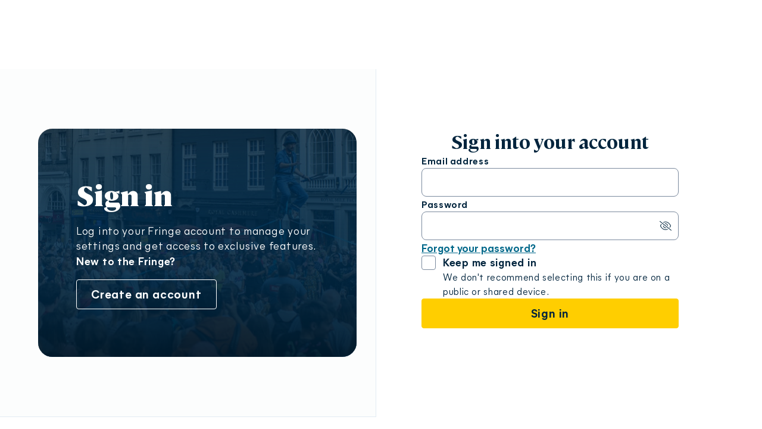

--- FILE ---
content_type: text/html; charset=utf-8
request_url: https://www.edfringe.com/tickets/login?return_to=https%3A//tickets.edfringe.com/whats-on/duck
body_size: 3439
content:
<!DOCTYPE html><html lang="en"><head><meta charSet="utf-8"/><meta charSet="utf-8"/><link rel="preload" as="style" href="/tickets/assets/static/base.css"/><link rel="preload" as="style" href="/tickets/assets/static/styles.css?v2"/><link rel="preload" as="style" href="/tickets/_next/static/css/83fe7137b695ab5f.css"/><link rel="preload" as="style" href="/tickets/_next/static/css/d8178fb1ae2f3259.css"/><link rel="preload" as="script" href="/tickets/_next/static/chunks/webpack-733d8de6834a2087.js"/><link rel="preload" as="script" href="/tickets/_next/static/chunks/framework-cd51c6317946e9aa.js"/><link rel="preload" as="script" href="/tickets/_next/static/chunks/main-232510cd00f024d2.js"/><link rel="preload" as="script" href="/tickets/_next/static/chunks/pages/_app-9c5e54da2af886ab.js"/><link rel="preload" as="script" href="/tickets/_next/static/chunks/7570-e544423e4a236c6a.js"/><link rel="preload" as="script" href="/tickets/_next/static/chunks/3955-2257bb91f0bfe255.js"/><link rel="preload" as="script" href="/tickets/_next/static/chunks/pages/login-382e0014042bf34d.js"/><link rel="preload" as="script" href="/tickets/_next/static/XKRnHgqpSkO78EF7Lct9T/_buildManifest.js"/><link rel="preload" as="script" href="/tickets/_next/static/XKRnHgqpSkO78EF7Lct9T/_ssgManifest.js"/><link rel="preload" as="font" type="font/woff2" crossorigin="anonymous" href="/assets/static/fonts/Cambon-Black.woff2"/><link rel="preload" as="font" type="font/woff2" crossorigin="anonymous" href="/assets/static/fonts/Cambon-BlackItalic.woff2"/><link rel="preload" as="font" type="font/woff2" crossorigin="anonymous" href="/assets/static/fonts/Cambon-Bold.woff2"/><link rel="preload" as="font" type="font/woff2" crossorigin="anonymous" href="/assets/static/fonts/Cambon-BoldItalic.woff2"/><link rel="preload" as="font" type="font/woff2" crossorigin="anonymous" href="/assets/static/fonts/MierA-Bold.woff2"/><link rel="preload" as="font" type="font/woff2" crossorigin="anonymous" href="/assets/static/fonts/MierA-BoldItalic.woff2"/><link rel="preload" as="font" type="font/woff2" crossorigin="anonymous" href="/assets/static/fonts/MierA-Regular.woff2"/><link rel="preload" as="font" type="font/woff2" crossorigin="anonymous" href="/assets/static/fonts/MierA-Italic.woff2"/><link rel="preload" href="/tickets/_next/static/css/83fe7137b695ab5f.css" as="style"/><link rel="preload" href="/tickets/_next/static/css/d8178fb1ae2f3259.css" as="style"/><meta name="viewport" content="width=device-width"/><title></title><link rel="canonical" href="https://www.edfringe.com/tickets/login"/><meta name="next-head-count" content="4"/><meta http-equiv="x-ua-compatible" content="ie=edge"/><meta name="viewport" content="width=device-width, initial-scale=1"/><link rel="icon" type="image/png" sizes="48x48" href="/assets/static/images/icons/favicon-48x48.png"/><link rel="icon" type="image/svg+xml" href="/assets/static/images/icons/favicon.svg"/><link rel="shortcut icon" href="/assets/static/images/icons/favicon.ico"/><link rel="apple-touch-icon" sizes="180x180" href="/assets/static/images/icons/apple-touch-icon.png"/><meta name="apple-mobile-web-app-title" content="Ed Fringe"/><link rel="manifest" href="/assets/static/images/icons/site.webmanifest"/><link rel="stylesheet" href="/tickets/assets/static/base.css"/><link rel="stylesheet" href="/tickets/assets/static/styles.css?v2"/><link rel="stylesheet" href="/tickets/_next/static/css/83fe7137b695ab5f.css" data-n-g=""/><link rel="stylesheet" href="/tickets/_next/static/css/d8178fb1ae2f3259.css" data-n-p=""/><noscript data-n-css=""></noscript><script defer="" nomodule="" src="/tickets/_next/static/chunks/polyfills-c67a75d1b6f99dc8.js"></script><script src="/tickets/_next/static/chunks/webpack-733d8de6834a2087.js" defer=""></script><script src="/tickets/_next/static/chunks/framework-cd51c6317946e9aa.js" defer=""></script><script src="/tickets/_next/static/chunks/main-232510cd00f024d2.js" defer=""></script><script src="/tickets/_next/static/chunks/pages/_app-9c5e54da2af886ab.js" defer=""></script><script src="/tickets/_next/static/chunks/7570-e544423e4a236c6a.js" defer=""></script><script src="/tickets/_next/static/chunks/3955-2257bb91f0bfe255.js" defer=""></script><script src="/tickets/_next/static/chunks/pages/login-382e0014042bf34d.js" defer=""></script><script src="/tickets/_next/static/XKRnHgqpSkO78EF7Lct9T/_buildManifest.js" defer=""></script><script src="/tickets/_next/static/XKRnHgqpSkO78EF7Lct9T/_ssgManifest.js" defer=""></script></head><body><div id="__next"><div class="site-wrap"><main id="site-main" class="site-main"><div class="undefined "><div class="o-container"><div class="page-layout_pageLayoutContainer__BMB0a"><div class="page-layout_pageLayoutSidebar__7IVB5 "><div class="background-box_backgroundBox__WxEN9 background-box_backgroundBoxPrimary__XGQp7    "><div class="background-box_backgroundBoxImage__ztI5m" style="background-image:url(/tickets/assets/static/images/backgrounds/street-performer-crowd.jpg)"></div><div class="background-box_backgroundBoxContent__yTEg2"><div class="vertical-stack_verticalStack__0zMY_ vertical-stack_verticalStackLarge__SypxL  "><div><h1 class="heading_hero__OM_Yp">Sign in</h1><p>Log into your Fringe account to manage your settings and get access to exclusive features.</p></div><div class="u-hidden:max-md"><p><strong>New to the Fringe?</strong></p><a class="button_btnOutlineLight__OD6OF            " title="" aria-label="Create an account" target="_self" href="/tickets/register"><span class="">Create an account</span></a></div></div></div></div></div><div class="page-layout_pageLayoutContent__z5v3I"><div style="max-width:432px;margin:0 auto"><div class="vertical-stack_verticalStack__0zMY_ vertical-stack_verticalStackLarge__SypxL  "><h3 style="text-align:center;margin:0" class="u-hidden:max-md">Sign into your account</h3><div class="vertical-stack_verticalStack__0zMY_ vertical-stack_verticalStackMedium__awWI3  "><div class="vertical-stack_verticalStack__0zMY_ vertical-stack_verticalStackTiny__6NL4O  "><div class="vertical-stack_verticalStack__0zMY_ vertical-stack_verticalStackTiny__6NL4O  "><label for="signIn_email"><span class="label_label__oVqgs label_labelSmall__YNIe3 label_labelBold___cJup undefined undefined undefined">Email address</span></label><div class="input_wrapper__mcMbu "><input class="input_formInput__wWuRz " type="text" id="signIn_email" name="email" placeholder="" value=""/></div></div></div><div class="vertical-stack_verticalStack__0zMY_ vertical-stack_verticalStackTiny__6NL4O  "><div class="vertical-stack_verticalStack__0zMY_ vertical-stack_verticalStackTiny__6NL4O  "><label for="signIn_password"><span class="label_label__oVqgs label_labelSmall__YNIe3 label_labelBold___cJup undefined undefined undefined">Password</span></label><div class="input_wrapper__mcMbu input_wrapperButton__EHVUJ"><input class="input_formInput__wWuRz " type="password" id="signIn_password" name="password" placeholder=""/><button role="switch" aria-checked="false" aria-label="Show password" title="Show password"><div class="icon_iconWrapper__b2FNy null undefined " aria-label="EyeSlash" role="img" style="height:20px;width:20px"><!--$--><svg xmlns="http://www.w3.org/2000/svg" width="20" height="20" fill="none" viewBox="0 0 20 20" class="icon_icon__Xt_LC"><g clip-path="url(#a)"><path fill="#000" d="M.81 2.106a.505.505 0 0 0-.703.084.502.502 0 0 0 .084.703L19.19 17.89a.501.501 0 0 0 .622-.784L.81 2.106Zm18.11 8.277a.994.994 0 0 0 0-.769c-.465-1.115-1.443-2.74-2.906-4.096-1.468-1.369-3.49-2.519-6.015-2.519-1.6 0-3 .463-4.183 1.15l.853.672a7.194 7.194 0 0 1 3.33-.822c2.2 0 3.99 1 5.337 2.25 1.347 1.25 2.247 2.75 2.662 3.75-.287.69-.809 1.624-1.546 2.546l.784.619c.8-1 1.366-2.013 1.684-2.781ZM2.763 6.833c-.8 1-1.366 2.012-1.684 2.781a.994.994 0 0 0 0 .769c.465 1.115 1.443 2.74 2.906 4.096 1.468 1.369 3.49 2.518 6.014 2.518 1.6 0 3-.462 4.184-1.15l-.853-.671a7.194 7.194 0 0 1-3.33.822c-2.2 0-3.99-1-5.337-2.25-1.347-1.25-2.247-2.75-2.663-3.75.288-.69.81-1.624 1.547-2.546l-.784-.619Zm7.236 7.165c.522 0 1.022-.1 1.481-.284l-.965-.763a2.998 2.998 0 0 1-3.509-2.771l-.965-.763A4 4 0 0 0 10 13.995v.003Zm4-4a4 4 0 0 0-5.48-3.715l.965.763a2.998 2.998 0 0 1 3.509 2.772l.965.761c.028-.187.04-.38.04-.578v-.003Z"></path></g><defs><clipPath id="a"><path fill="#fff" d="M0 0h20v20H0z"></path></clipPath></defs></svg><!--/$--></div></button></div></div></div><div><a class="link_link__16jA1" href="/tickets/forgot-password">Forgot your password?</a></div></div><div class="checkbox undefined "><input class="checkbox_checkboxInput__fs_iX" type="checkbox" id="signIn_rememberMe" name="rememberMe"/><label for="signIn_rememberMe"><span class="label_label__oVqgs  label_labelBold___cJup undefined undefined undefined">Keep me signed in</span><br/><span>We don&#x27;t recommend selecting this if you are on a public or shared device.</span></label></div><button class="button_btn__2nx5u            " type="button" title="" aria-label="Sign in" style="width:100%"><span class="">Sign in</span></button></div></div></div></div></div></div><div class="u-hidden:lg"><div class="background-box_backgroundBox__WxEN9 background-box_backgroundBoxPrimary__XGQp7    "><div class="background-box_backgroundBoxImage__ztI5m" style="background-image:url(/tickets/assets/static/images/backgrounds/street-performer-crowd.jpg)"></div><div class="background-box_backgroundBoxContent__yTEg2"><p><strong>New to the Fringe?</strong></p><a class="button_btnOutlineLight__OD6OF            " title="" aria-label="Create an account" target="_self" href="/tickets/register"><span class="">Create an account</span></a></div></div></div></main></div><div id="_rht_toaster" style="position:fixed;z-index:9999;top:16px;left:16px;right:16px;bottom:16px;pointer-events:none"></div></div><script id="__NEXT_DATA__" type="application/json">{"props":{"pageProps":{"email":"","initialState":{"search":{"currentFilter":{"page":0,"per":50,"sortBy":"TITLE","sortBySeed":"0","recentlyAdded":"ANY"},"currentFilterMeta":{"onDateLabel":"Anytime","explicitlySet":false,"locationLabel":"Anywhere","venuesLabel":"All Venues","genreLabel":"Any genre"},"venueOptions":[],"filteredVenueOptions":[],"selectedDate":""},"profile":{"id":0,"deviceIds":[],"completedOnboarding":false,"completedProfile":false,"boxOfficeId":0,"boxOfficeUserId":"","likedGenres":[],"locationEnabled":false,"notificationsEnabled":false,"skippedOnboarding":false,"skippedProfile":false,"skippedLogin":false,"pushToken":"","minShowsAttended":0,"maxShowsAttended":0,"contentSettings":[],"requestDelete":false},"account":{"tickets":[],"planner":[],"favourites":[],"subscriptions":[],"offlineTickets":[],"customerCategories":[],"closedDateInstructionModal":false,"lastSynced":null,"syncFailed":false},"cart":{"selectedEvent":null,"selectedPerformance":null,"newCartItems":[],"newSubscription":null,"cart":null,"artistNotifications":false,"enewsNotifications":false,"termsAndConditions":false,"cartTimeOutMinutes":10,"cartWarningMinutes":7,"promoCodes":null,"voucherCodesEntered":[],"cartModalDismissed":false},"config":{"config":null},"authentication":{"isLoggedIn":false},"alerts":{"toast":null,"syncingToast":null},"network":{"offline":false},"apiPublic":{"queries":{},"mutations":{},"provided":{},"subscriptions":{},"config":{"online":true,"focused":true,"middlewareRegistered":false,"refetchOnFocus":false,"refetchOnReconnect":false,"refetchOnMountOrArgChange":false,"keepUnusedDataFor":60,"reducerPath":"apiPublic","invalidationBehavior":"delayed"}}}},"__N_SSP":true},"page":"/login","query":{"return_to":"https://tickets.edfringe.com/whats-on/duck"},"buildId":"XKRnHgqpSkO78EF7Lct9T","assetPrefix":"/tickets","isFallback":false,"gssp":true,"customServer":true,"scriptLoader":[]}</script><script defer src="https://static.cloudflareinsights.com/beacon.min.js/vcd15cbe7772f49c399c6a5babf22c1241717689176015" integrity="sha512-ZpsOmlRQV6y907TI0dKBHq9Md29nnaEIPlkf84rnaERnq6zvWvPUqr2ft8M1aS28oN72PdrCzSjY4U6VaAw1EQ==" data-cf-beacon='{"version":"2024.11.0","token":"a6a63d3f0505449bb1ce78d3626e3797","server_timing":{"name":{"cfCacheStatus":true,"cfEdge":true,"cfExtPri":true,"cfL4":true,"cfOrigin":true,"cfSpeedBrain":true},"location_startswith":null}}' crossorigin="anonymous"></script>
</body></html>

--- FILE ---
content_type: text/css; charset=UTF-8
request_url: https://www.edfringe.com/tickets/assets/static/base.css
body_size: 168
content:
.modal-open {
    height: 100vh;
    height: 100dvh;
    overflow: hidden;
}

.modal-open .site-wrap {
    overflow-y: scroll;
}

/*TODO to fix issue with extra cart side column - which I have no idea is causing it - will need to be looked into*/
#__next + div {
    display: none;
}

@media screen and (min-width: 768px) {
    .ReactModal__Overlay {
        background-color: transparent;
        transition: all 300ms ease-in-out;
    }

    .ReactModal__Overlay--after-open {
        background-color: #000000b3 !important;
    }

    .ReactModal__Overlay--before-close {
        background-color: transparent;
    }

    .ReactModal__Content {
        opacity: 0;
        transform: translateY(100px);
        transition: all 300ms ease-in-out;
    }

    .ReactModal__Content--after-open {
        opacity: 1;
        transform: translateY(0px);
    }

    .ReactModal__Content--before-close {
        opacity: 0;
        transform: translateY(100px);
    }
}


--- FILE ---
content_type: text/css; charset=UTF-8
request_url: https://www.edfringe.com/tickets/assets/static/styles.css?v2
body_size: 37519
content:
@font-face {
    font-display: swap;
    font-family: Cambon;
    font-style: normal;
    font-weight: 900;
    src: url(/assets/static/fonts/Cambon-Black.woff2) format('woff2');
}
@font-face {
    font-display: swap;
    font-family: Cambon;
    font-style: italic;
    font-weight: 900;
    src: url(/assets/static/fonts/Cambon-BlackItalic.woff2) format('woff2');
}
@font-face {
    font-display: swap;
    font-family: Cambon;
    font-style: normal;
    font-weight: 700;
    src: url(/assets/static/fonts/Cambon-Bold.woff2) format('woff2');
}
@font-face {
    font-display: swap;
    font-family: Cambon;
    font-style: italic;
    font-weight: 700;
    src: url(/assets/static/fonts/Cambon-BoldItalic.woff2) format('woff2');
}
@font-face {
    font-display: swap;
    font-family: MierA;
    font-style: normal;
    font-weight: 400;
    src: url(/assets/static/fonts/MierA-Regular.woff2) format('woff2');
}
@font-face {
    font-display: swap;
    font-family: MierA;
    font-style: italic;
    font-weight: 400;
    src: url(/assets/static/fonts/MierA-Italic.woff2) format('woff2');
}
@font-face {
    font-display: swap;
    font-family: MierA;
    font-style: normal;
    font-weight: 700;
    src: url(/assets/static/fonts/MierA-Bold.woff2) format('woff2');
}
@font-face {
    font-display: swap;
    font-family: MierA;
    font-style: italic;
    font-weight: 700;
    src: url(/assets/static/fonts/MierA-BoldItalic.woff2) format('woff2');
}
:root {
    --font-size--extralarge: 1.375rem;
    --font-size--large: 1.25rem;
    --font-size--default: 1.125rem;
    --font-size--small: 1rem;
    --font-size--tiny: 0.875rem;
    --font-size--micro: 0.75rem;
} /*! normalize.css v8.0.1 | MIT License | github.com/necolas/normalize.css */
html {
    -webkit-text-size-adjust: 100%;
    line-height: 1.15;
}
body {
    margin: 0;
}
main {
    display: block;
}
h1 {
    font-size: 2em;
    margin: 0.67em 0;
}
hr {
    box-sizing: content-box;
    height: 0;
    overflow: visible;
}
pre {
    font-family: monospace, monospace;
    font-size: 1em;
}
a {
    background-color: transparent;
}
abbr[title] {
    border-bottom: none;
    text-decoration: underline;
    -webkit-text-decoration: underline dotted;
    text-decoration: underline dotted;
}
b,
strong {
    font-weight: bolder;
}
code,
kbd,
samp {
    font-family: monospace, monospace;
    font-size: 1em;
}
small {
    font-size: 80%;
}
sub,
sup {
    font-size: 75%;
    line-height: 0;
    position: relative;
    vertical-align: baseline;
}
sub {
    bottom: -0.25em;
}
sup {
    top: -0.5em;
}
img {
    border-style: none;
}
button,
input,
optgroup,
select,
textarea {
    font-family: inherit;
    font-size: 100%;
    line-height: 1.15;
    margin: 0;
}
button,
input {
    overflow: visible;
}
button,
select {
    text-transform: none;
}
[type='button'],
[type='reset'],
[type='submit'],
button {
    -webkit-appearance: button;
}
[type='button']::-moz-focus-inner,
[type='reset']::-moz-focus-inner,
[type='submit']::-moz-focus-inner,
button::-moz-focus-inner {
    border-style: none;
    padding: 0;
}
[type='button']:-moz-focusring,
[type='reset']:-moz-focusring,
[type='submit']:-moz-focusring,
button:-moz-focusring {
    outline: 1px dotted ButtonText;
}
fieldset {
    padding: 0.35em 0.75em 0.625em;
}
legend {
    box-sizing: border-box;
    color: inherit;
    display: table;
    max-width: 100%;
    white-space: normal;
}
progress {
    vertical-align: baseline;
}
textarea {
    overflow: auto;
}
[type='checkbox'],
[type='radio'] {
    box-sizing: border-box;
    padding: 0;
}
[type='number']::-webkit-inner-spin-button,
[type='number']::-webkit-outer-spin-button {
    height: auto;
}
[type='search'] {
    -webkit-appearance: textfield;
    outline-offset: -2px;
}
[type='search']::-webkit-search-decoration {
    -webkit-appearance: none;
}
::-webkit-file-upload-button {
    -webkit-appearance: button;
    font: inherit;
}
details {
    display: block;
}
summary {
    display: list-item;
}
[hidden],
template {
    display: none;
}
li > ol,
li > ul {
    margin-bottom: 0;
}
table {
    border-collapse: collapse;
}
fieldset,
legend {
    border: 0;
    margin: 0;
    padding: 0;
}
legend {
    display: block;
    width: 100%;
}
pre {
    white-space: normal;
}
strong {
    font-weight: 700;
}
img {
    max-width: 100%;
}
input[type='number']::-webkit-inner-spin-button,
input[type='number']::-webkit-outer-spin-button {
    -webkit-appearance: none;
    margin: 0;
}
input[type='email'],
input[type='number'],
input[type='password'],
input[type='search'],
input[type='tel'],
input[type='text'],
textarea {
    -webkit-appearance: none;
    background: none !important;
    border-radius: 0;
    font-family: MierA, sans-serif;
}
input[type='number'] {
    -moz-appearance: textfield;
}
input[type='search']::-ms-clear,
input[type='search']::-ms-reveal {
    display: none;
    height: 0;
    width: 0;
}
input[type='search']::-webkit-search-cancel-button,
input[type='search']::-webkit-search-decoration,
input[type='search']::-webkit-search-results-button,
input[type='search']::-webkit-search-results-decoration {
    display: none;
}
input::-ms-clear {
    display: none !important;
}
@media (max-width: 47.99em) {
    input[type='email'],
    input[type='number'],
    input[type='password'],
    input[type='search'],
    input[type='tel'],
    input[type='text'],
    select,
    textarea {
        font-size: 16px !important;
    }
    input[type='email'],
    input[type='number'],
    input[type='password'],
    input[type='search'],
    input[type='tel'],
    input[type='text'] {
        line-height: 1em;
    }
}
address,
blockquote,
dl,
fieldset,
figure,
hr,
ol,
p,
pre,
table {
    margin-bottom: 16px;
}
address:first-child,
blockquote:first-child,
dl:first-child,
fieldset:first-child,
figure:first-child,
hr:first-child,
ol:first-child,
p:first-child,
pre:first-child,
table:first-child {
    margin-top: 0;
}
address:last-child,
blockquote:last-child,
dl:last-child,
fieldset:last-child,
figure:last-child,
hr:last-child,
ol:last-child,
p:last-child,
pre:last-child,
table:last-child {
    margin-bottom: 0 !important;
}
.injected-svg,
img {
    display: block;
}
.injected-svg g[fill],
.injected-svg path[fill] {
    fill: currentColor;
}
.injected-svg g[stroke],
.injected-svg path[stroke] {
    stroke: currentColor;
}
.swiper-pagination {
    bottom: auto !important;
    font-size: 0;
    left: auto !important;
    position: relative !important;
    top: auto !important;
    width: auto !important;
}
.swiper-pagination-bullet {
    background: #c7dae7 !important;
    border-radius: 6px !important;
    cursor: pointer;
    height: 12px !important;
    margin: 0 4px !important;
    opacity: 1 !important;
    transition: background-color 0.3s cubic-bezier(0.23, 1, 0.32, 1),
        width 0.3s cubic-bezier(0.23, 1, 0.32, 1);
    width: 12px !important;
}
@media (min-width: 64em) {
    .swiper-pagination-bullet:active:not(.swiper-pagination-bullet-active),
    .swiper-pagination-bullet:hover:not(.swiper-pagination-bullet-active) {
        background: #0066ad !important;
    }
}
.swiper-pagination-bullet-active {
    background: #0066ad !important;
    width: 24px !important;
}
.btn,
button {
    -webkit-appearance: none;
    -moz-appearance: none;
    appearance: none;
    background: none;
    border: 0;
    color: inherit;
    cursor: pointer;
    line-height: 1.4;
    margin: 0;
    padding: 0;
    text-align: left;
}
.btn:focus:not(.focus-visible),
button:focus:not(.focus-visible) {
    outline: none;
}
.btn {
    align-items: center;
    align-self: center;
    -webkit-appearance: none;
    -moz-appearance: none;
    appearance: none;
    background: none;
    background-color: #ffce00;
    border: 1px solid #ffce00;
    border-radius: 4px;
    color: inherit;
    color: #00243d;
    cursor: pointer;
    display: inline-flex;
    font-family: MierA, Helvetica, Arial, sans-serif;
    font-size: var(--font-size--large);
    font-weight: 700;
    gap: 8px;
    justify-content: center;
    letter-spacing: 0.04em;
    line-height: 1.2;
    line-height: 1.4;
    line-height: 1;
    margin: 0;
    padding: 14px 24px;
    position: relative;
    text-align: left;
    text-align: center;
    transition: background-color 0.3s cubic-bezier(0.23, 1, 0.32, 1),
        border-color 0.3s cubic-bezier(0.23, 1, 0.32, 1), color 0.3s cubic-bezier(0.23, 1, 0.32, 1);
}
.btn:focus:not(.focus-visible) {
    outline: none;
}
@media (max-width: 63.99em) {
    .btn {
        padding: 18px 32px !important;
    }
}
@media (min-width: 48em) {
    .btn {
        white-space: nowrap;
    }
}
.btn * {
    pointer-events: none;
}
.btn span {
    line-height: inherit;
    position: relative;
    top: -0.05em;
}
.btn svg {
    height: 20px;
    width: 20px;
}
.btn svg path[fill] {
    fill: currentColor;
}
.btn svg path[stroke] {
    stroke: currentColor;
}
.btn > div:first-child,
.btn > div:first-child > div {
    height: 20px;
    width: 20px;
}
.btn > div:first-child > div svg {
    height: 100%;
    width: 100%;
}
@media (min-width: 64em) {
    .btn:active,
    .btn:hover {
        background-color: #ffe05c !important;
        border-color: #ffe05c !important;
        color: #00243d !important;
    }
}
.btn:focus-visible {
    background-color: #ffe05c !important;
    border-color: #ffe05c !important;
    color: #00243d !important;
    outline: 2px solid #00243d !important;
}
.btn--outline {
    background: transparent !important;
    border-color: #002b49 !important;
    color: #00243d !important;
}
.btn--outline-light {
    background: transparent !important;
    border-color: #fff !important;
    color: #fff !important;
}
.btn--dark {
    background: #00243d !important;
    border-color: #00243d !important;
    color: #fff !important;
}
.btn--nav {
    background: #e85462;
    border-color: #e85462;
    color: #fff;
    padding: 10px 24px;
}
@media (min-width: 64em) {
    .btn--nav:active,
    .btn--nav:hover {
        background-color: #e32739 !important;
        border-color: #e32739 !important;
        color: #fff !important;
    }
}
.btn--nav:focus-visible {
    background-color: #e32739 !important;
    border-color: #e32739 !important;
    color: #fff !important;
    outline: 2px solid #00243d !important;
}
.btn--chip {
    border-radius: 18px !important;
    font-family: MierA, Helvetica, Arial, sans-serif;
    font-size: var(--font-size--small);
    font-weight: 700;
    height: 36px !important;
    letter-spacing: 0.04em;
    line-height: 1.2;
    line-height: 36px !important;
    padding: 0 24px !important;
}
@media (max-width: 63.99em) {
    .btn--chip {
        border-radius: 22px !important;
        height: 44px !important;
        line-height: 44px !important;
        padding: 0 24px !important;
    }
}
.btn--chip > div:first-child,
.btn--chip > div:first-child > div {
    height: 12px;
    width: 12px;
}
.btn--circle {
    align-items: center;
    background: transparent !important;
    border-color: #002b49 !important;
    border-radius: 50%;
    color: #00243d !important;
    display: inline-flex;
    flex: 0 0 44px;
    height: 44px;
    justify-content: center;
    padding: 0 !important;
    text-indent: -9999em;
    width: 44px;
}
.btn--circle svg {
    height: 20px;
    width: 20px;
}
@media (max-width: 63.99em) {
    .btn--no-expand {
        padding: 14px 24px !important;
    }
    .btn--no-expand.btn--nav {
        padding: 10px 24px !important;
    }
}
.c-form label,
.c-form legend,
form label,
form legend {
    color: #00243d;
    display: block;
    font-family: MierA, Helvetica, Arial, sans-serif;
    font-size: var(--font-size--default);
    font-weight: 700;
    letter-spacing: 0.04em;
    line-height: 1.4;
    line-height: 1.4 !important;
    margin-bottom: 0.5em;
}
@media (max-width: 47.99em) {
    .c-form label,
    .c-form legend,
    form label,
    form legend {
        font-size: var(--font-size--small);
    }
}
.c-form label a,
.c-form legend a,
form label a,
form legend a {
    color: #002b49;
    text-decoration: underline;
}
.o-section--dark .c-form label,
.o-section--dark .c-form legend,
.o-section--dark form label,
.o-section--dark form legend {
    color: #fff !important;
}
.c-form legend,
form legend {
    font-weight: 800;
    margin-bottom: 1em;
}
.c-form input[type='email'],
.c-form input[type='password'],
.c-form input[type='tel'],
.c-form input[type='text'],
.c-form input[type='url'],
form input[type='email'],
form input[type='password'],
form input[type='tel'],
form input[type='text'],
form input[type='url'] {
    -webkit-appearance: none;
    -moz-appearance: none;
    appearance: none;
    background: none;
    background: #fff;
    border: 1px solid #7b8a9e;
    border-radius: 8px;
    box-sizing: border-box !important;
    color: inherit;
    color: #00243d;
    display: block;
    font-family: MierA, Helvetica, Arial, sans-serif;
    font-size: var(--font-size--small);
    font-weight: 400;
    letter-spacing: 0.04em;
    line-height: 1.4;
    line-height: 1.2;
    line-height: 1;
    margin: 0;
    max-width: none !important;
    min-height: 48px;
    outline: 0;
    padding: 12px 16px;
    position: relative;
    text-align: left;
    transition: border-color 0.3s cubic-bezier(0.23, 1, 0.32, 1);
    width: 100% !important;
}
.c-form input[type='email']:focus:not(.focus-visible),
.c-form input[type='password']:focus:not(.focus-visible),
.c-form input[type='tel']:focus:not(.focus-visible),
.c-form input[type='text']:focus:not(.focus-visible),
.c-form input[type='url']:focus:not(.focus-visible),
form input[type='email']:focus:not(.focus-visible),
form input[type='password']:focus:not(.focus-visible),
form input[type='tel']:focus:not(.focus-visible),
form input[type='text']:focus:not(.focus-visible),
form input[type='url']:focus:not(.focus-visible) {
    outline: none;
}
.c-form input[type='email']:focus,
.c-form input[type='password']:focus,
.c-form input[type='tel']:focus,
.c-form input[type='text']:focus,
.c-form input[type='url']:focus,
form input[type='email']:focus,
form input[type='password']:focus,
form input[type='tel']:focus,
form input[type='text']:focus,
form input[type='url']:focus {
    border-color: #008fbe;
}
.c-form input[type='email']:not(select, .select):-moz-read-only,
.c-form input[type='password']:not(select, .select):-moz-read-only,
.c-form input[type='tel']:not(select, .select):-moz-read-only,
.c-form input[type='text']:not(select, .select):-moz-read-only,
.c-form input[type='url']:not(select, .select):-moz-read-only,
form input[type='email']:not(select, .select):-moz-read-only,
form input[type='password']:not(select, .select):-moz-read-only,
form input[type='tel']:not(select, .select):-moz-read-only,
form input[type='text']:not(select, .select):-moz-read-only,
form input[type='url']:not(select, .select):-moz-read-only {
    border-color: #7b8a9e !important;
    cursor: not-allowed;
    opacity: 0.5;
}
.c-form input[type='email']:not(select, .select):read-only,
.c-form input[type='password']:not(select, .select):read-only,
.c-form input[type='tel']:not(select, .select):read-only,
.c-form input[type='text']:not(select, .select):read-only,
.c-form input[type='url']:not(select, .select):read-only,
form input[type='email']:not(select, .select):read-only,
form input[type='password']:not(select, .select):read-only,
form input[type='tel']:not(select, .select):read-only,
form input[type='text']:not(select, .select):read-only,
form input[type='url']:not(select, .select):read-only {
    border-color: #7b8a9e !important;
    cursor: not-allowed;
    opacity: 0.5;
}
.c-form input[type='email'].placeholder,
.c-form input[type='password'].placeholder,
.c-form input[type='tel'].placeholder,
.c-form input[type='text'].placeholder,
.c-form input[type='url'].placeholder,
form input[type='email'].placeholder,
form input[type='password'].placeholder,
form input[type='tel'].placeholder,
form input[type='text'].placeholder,
form input[type='url'].placeholder {
    color: #4d6677;
}
.c-form input[type='email']:-moz-placeholder,
.c-form input[type='email']::-moz-placeholder,
.c-form input[type='password']:-moz-placeholder,
.c-form input[type='password']::-moz-placeholder,
.c-form input[type='tel']:-moz-placeholder,
.c-form input[type='tel']::-moz-placeholder,
.c-form input[type='text']:-moz-placeholder,
.c-form input[type='text']::-moz-placeholder,
.c-form input[type='url']:-moz-placeholder,
.c-form input[type='url']::-moz-placeholder,
form input[type='email']:-moz-placeholder,
form input[type='email']::-moz-placeholder,
form input[type='password']:-moz-placeholder,
form input[type='password']::-moz-placeholder,
form input[type='tel']:-moz-placeholder,
form input[type='tel']::-moz-placeholder,
form input[type='text']:-moz-placeholder,
form input[type='text']::-moz-placeholder,
form input[type='url']:-moz-placeholder,
form input[type='url']::-moz-placeholder {
    color: #4d6677;
}
.c-form input[type='email']:-ms-input-placeholder,
.c-form input[type='password']:-ms-input-placeholder,
.c-form input[type='tel']:-ms-input-placeholder,
.c-form input[type='text']:-ms-input-placeholder,
.c-form input[type='url']:-ms-input-placeholder,
form input[type='email']:-ms-input-placeholder,
form input[type='password']:-ms-input-placeholder,
form input[type='tel']:-ms-input-placeholder,
form input[type='text']:-ms-input-placeholder,
form input[type='url']:-ms-input-placeholder {
    color: #4d6677;
}
.c-form input[type='email']::-webkit-input-placeholder,
.c-form input[type='password']::-webkit-input-placeholder,
.c-form input[type='tel']::-webkit-input-placeholder,
.c-form input[type='text']::-webkit-input-placeholder,
.c-form input[type='url']::-webkit-input-placeholder,
form input[type='email']::-webkit-input-placeholder,
form input[type='password']::-webkit-input-placeholder,
form input[type='tel']::-webkit-input-placeholder,
form input[type='text']::-webkit-input-placeholder,
form input[type='url']::-webkit-input-placeholder {
    color: #4d6677;
}
.c-form textarea,
form textarea {
    -webkit-appearance: none;
    -moz-appearance: none;
    appearance: none;
    background: none;
    background: #fff;
    border: 1px solid #7b8a9e;
    border-radius: 8px;
    box-sizing: border-box !important;
    color: inherit;
    color: #00243d;
    display: block;
    font-family: MierA, Helvetica, Arial, sans-serif;
    font-size: var(--font-size--small);
    font-weight: 400;
    letter-spacing: 0.04em;
    line-height: 1.2;
    line-height: 1;
    line-height: 1.4;
    margin: 0;
    max-width: none !important;
    min-height: 48px;
    min-height: 100px;
    outline: 0;
    padding: 12px 16px;
    position: relative;
    text-align: left;
    transition: border-color 0.3s cubic-bezier(0.23, 1, 0.32, 1);
    width: 100% !important;
}
.c-form textarea:focus:not(.focus-visible),
form textarea:focus:not(.focus-visible) {
    outline: none;
}
.c-form textarea:focus,
form textarea:focus {
    border-color: #008fbe;
}
.c-form textarea:not(select, .select):-moz-read-only,
form textarea:not(select, .select):-moz-read-only {
    border-color: #7b8a9e !important;
    cursor: not-allowed;
    opacity: 0.5;
}
.c-form textarea:not(select, .select):read-only,
form textarea:not(select, .select):read-only {
    border-color: #7b8a9e !important;
    cursor: not-allowed;
    opacity: 0.5;
}
.c-form textarea.placeholder,
form textarea.placeholder {
    color: #4d6677;
}
.c-form textarea:-moz-placeholder,
.c-form textarea::-moz-placeholder,
form textarea:-moz-placeholder,
form textarea::-moz-placeholder {
    color: #4d6677;
}
.c-form textarea:-ms-input-placeholder,
form textarea:-ms-input-placeholder {
    color: #4d6677;
}
.c-form textarea::-webkit-input-placeholder,
form textarea::-webkit-input-placeholder {
    color: #4d6677;
}
.c-form .styled-select,
form .styled-select {
    position: relative;
}
.c-form .styled-select .select,
.c-form .styled-select select,
form .styled-select .select,
form .styled-select select {
    -webkit-appearance: none;
    -moz-appearance: none;
    appearance: none;
    background: none;
    background: #fff;
    border: 1px solid #7b8a9e;
    border-radius: 8px;
    box-sizing: border-box !important;
    color: inherit;
    color: #00243d;
    cursor: pointer;
    display: block;
    font-family: MierA, Helvetica, Arial, sans-serif;
    font-size: var(--font-size--small);
    font-weight: 400;
    letter-spacing: 0.04em;
    line-height: 1.4;
    line-height: 1.2;
    line-height: 1;
    margin: 0;
    max-width: none !important;
    min-height: 48px;
    outline: 0;
    padding: 12px 32px 12px 16px;
    position: relative;
    text-align: left;
    transition: border-color 0.3s cubic-bezier(0.23, 1, 0.32, 1);
    width: 100% !important;
}
.c-form .styled-select .select:focus:not(.focus-visible),
.c-form .styled-select select:focus:not(.focus-visible),
form .styled-select .select:focus:not(.focus-visible),
form .styled-select select:focus:not(.focus-visible) {
    outline: none;
}
.c-form .styled-select .select:focus,
.c-form .styled-select select:focus,
form .styled-select .select:focus,
form .styled-select select:focus {
    border-color: #008fbe;
}
.c-form .styled-select .select:not(select, .select):-moz-read-only,
.c-form .styled-select select:not(select, .select):-moz-read-only,
form .styled-select .select:not(select, .select):-moz-read-only,
form .styled-select select:not(select, .select):-moz-read-only {
    border-color: #7b8a9e !important;
    cursor: not-allowed;
    opacity: 0.5;
}
.c-form .styled-select .select:not(select, .select):read-only,
.c-form .styled-select select:not(select, .select):read-only,
form .styled-select .select:not(select, .select):read-only,
form .styled-select select:not(select, .select):read-only {
    border-color: #7b8a9e !important;
    cursor: not-allowed;
    opacity: 0.5;
}
.c-form .styled-select .select.placeholder,
.c-form .styled-select select.placeholder,
form .styled-select .select.placeholder,
form .styled-select select.placeholder {
    color: #4d6677;
}
.c-form .styled-select .select:-moz-placeholder,
.c-form .styled-select .select::-moz-placeholder,
.c-form .styled-select select:-moz-placeholder,
.c-form .styled-select select::-moz-placeholder,
form .styled-select .select:-moz-placeholder,
form .styled-select .select::-moz-placeholder,
form .styled-select select:-moz-placeholder,
form .styled-select select::-moz-placeholder {
    color: #4d6677;
}
.c-form .styled-select .select:-ms-input-placeholder,
.c-form .styled-select select:-ms-input-placeholder,
form .styled-select .select:-ms-input-placeholder,
form .styled-select select:-ms-input-placeholder {
    color: #4d6677;
}
.c-form .styled-select .select::-webkit-input-placeholder,
.c-form .styled-select select::-webkit-input-placeholder,
form .styled-select .select::-webkit-input-placeholder,
form .styled-select select::-webkit-input-placeholder {
    color: #4d6677;
}
.c-form .styled-select .select::-ms-expand,
.c-form .styled-select select::-ms-expand,
form .styled-select .select::-ms-expand,
form .styled-select select::-ms-expand {
    display: none;
}
.c-form .styled-select option,
form .styled-select option {
    color: #00243d;
    font-family: MierA, Helvetica, Arial, sans-serif;
    font-size: var(--font-size--small);
    font-weight: 400;
    letter-spacing: 0.04em;
    line-height: 1.2;
    line-height: 1.4;
}
.c-form .styled-select:after,
form .styled-select:after {
    background: url(/assets/static/images/svg/icon-chevron-up.svg) 50% no-repeat;
    content: '';
    display: block;
    height: 12px;
    pointer-events: none;
    position: absolute;
    right: 12px;
    top: 50%;
    transform: translateY(-50%) rotate(180deg);
    width: 12px;
}
.c-form .field-validation-error,
form .field-validation-error {
    color: #af0225;
    font-family: MierA, Helvetica, Arial, sans-serif;
    font-size: var(--font-size--tiny);
    font-weight: 400;
    letter-spacing: 0.04em;
    margin: 16px 0 0;
}
form.hs-form ul {
    margin: 0 0 0 -20px !important;
    padding: 0 !important;
}
form.hs-form ul li {
    padding-left: 20px !important;
}
input:not(.hs-input)[type='checkbox'] {
    opacity: 0;
    position: absolute;
    z-index: -1;
}
input:not(.hs-input)[type='checkbox']:hover + input + label:before,
input:not(.hs-input)[type='checkbox']:hover + label:before {
    border-color: #002b49;
}
input:not(.hs-input)[type='checkbox']:focus + input + label:before,
input:not(.hs-input)[type='checkbox']:focus + label:before {
    outline: 5px auto #002b49;
}
input:not(.hs-input)[type='checkbox']:checked + input + label:before,
input:not(.hs-input)[type='checkbox']:checked + label:before {
    background: #002b49;
    border-color: #002b49;
}
input:not(.hs-input)[type='checkbox']:checked + input + label:after,
input:not(.hs-input)[type='checkbox']:checked + label:after {
    opacity: 1;
}
input:not(.hs-input)[type='checkbox'] + input + label,
input:not(.hs-input)[type='checkbox'] + label {
    cursor: pointer;
    display: inline-block;
    font-family: MierA, Helvetica, Arial, sans-serif;
    font-size: 16px;
    font-weight: 400;
    letter-spacing: 0.04em;
    line-height: 1.5 !important;
    min-height: 24px;
    padding: 0 0 0 36px;
    position: relative;
}
input:not(.hs-input)[type='checkbox'] + input + label:after,
input:not(.hs-input)[type='checkbox'] + input + label:before,
input:not(.hs-input)[type='checkbox'] + label:after,
input:not(.hs-input)[type='checkbox'] + label:before {
    content: '';
    display: inline-block;
    position: absolute;
}
input:not(.hs-input)[type='checkbox'] + input + label:before,
input:not(.hs-input)[type='checkbox'] + label:before {
    background: #e3ecf3;
    border: 1px solid #c7dae7;
    border-radius: 4px;
    height: 24px;
    left: 0;
    top: 0;
    transition: all 0.3s cubic-bezier(0.23, 1, 0.32, 1);
    width: 24px;
}
input:not(.hs-input)[type='checkbox'] + input + label:after,
input:not(.hs-input)[type='checkbox'] + label:after {
    height: 12px;
    left: 6px;
    opacity: 0;
    top: 6px;
    transition: opacity 0.3s cubic-bezier(0.23, 1, 0.32, 1);
    width: 12px;
}
input:not(.hs-input)[type='radio'] {
    opacity: 0;
    position: absolute;
    z-index: -1;
}
input:not(.hs-input)[type='radio']:hover + label:before {
    border-color: #002b49;
}
input:not(.hs-input)[type='radio']:focus + label:before {
    outline: 5px auto #002b49;
}
input:not(.hs-input)[type='radio']:checked + label:before {
    border-color: #002b49;
}
input:not(.hs-input)[type='radio']:checked + label:after {
    opacity: 1;
}
input:not(.hs-input)[type='radio'] + label {
    cursor: pointer;
    display: inline-block;
    font-family: MierA, Helvetica, Arial, sans-serif;
    font-size: 16px;
    font-weight: 400;
    letter-spacing: 0.04em;
    line-height: 1.5 !important;
    min-height: 24px;
    padding: 0 0 0 36px;
    position: relative;
}
input:not(.hs-input)[type='radio'] + label:after,
input:not(.hs-input)[type='radio'] + label:before {
    content: '';
    display: inline-block;
    position: absolute;
}
input:not(.hs-input)[type='radio'] + label:before {
    background: #e3ecf3;
    border: 1px solid #c7dae7;
    border-radius: 50%;
    height: 24px;
    left: 0;
    top: 0;
    transition: all 0.3s cubic-bezier(0.23, 1, 0.32, 1);
    width: 24px;
}
input:not(.hs-input)[type='radio'] + label:after {
    background: #002b49;
    border-radius: 50%;
    height: 16px;
    left: 4px;
    opacity: 0;
    top: 4px;
    transition: opacity 0.3s cubic-bezier(0.23, 1, 0.32, 1);
    width: 16px;
}
.heading,
h1,
h2,
h3,
h4,
h5,
h6 {
    color: #00243d;
    display: block;
    font-family: Cambon, Helvetica, Arial, sans-serif;
    font-weight: 700;
    line-height: 1.2;
    margin: 0;
}
.heading--hero {
    font-size: 32px;
    line-height: 1.3;
}
@media screen and (min-width: 768px) {
    .heading--hero {
        font-size: calc(4.26487vw - 0.75421px);
    }
}
@media screen and (min-width: 1032px) {
    .heading--hero {
        font-size: calc(1.57127vw + 27.04377px);
    }
}
@media screen and (min-width: 1296px) {
    .heading--hero {
        font-size: calc(0.22447vw + 44.49832px);
    }
}
@media screen and (min-width: 1560px) {
    .heading--hero {
        font-size: 48px;
    }
}
.h1,
h1 {
    font-family: Cambon, Helvetica, Arial, sans-serif;
    font-size: 30px;
    font-weight: 700;
    line-height: 1.3;
}
@media screen and (min-width: 768px) {
    .h1,
    h1 {
        font-size: calc(2.66554vw + 9.52862px);
    }
}
@media screen and (min-width: 1032px) {
    .h1,
    h1 {
        font-size: calc(0.98204vw + 26.90236px);
    }
}
@media screen and (min-width: 1296px) {
    .h1,
    h1 {
        font-size: calc(0.14029vw + 37.81145px);
    }
}
@media screen and (min-width: 1560px) {
    .h1,
    h1 {
        font-size: 40px;
    }
}
.h2,
h2 {
    font-family: Cambon, Helvetica, Arial, sans-serif;
    font-size: 28px;
    font-weight: 700;
    line-height: 1.3;
    margin: 0 0 0.3em;
}
@media screen and (min-width: 768px) {
    .h2,
    h2 {
        font-size: calc(2.66554vw + 7.52862px);
    }
}
@media screen and (min-width: 1032px) {
    .h2,
    h2 {
        font-size: calc(0.98204vw + 24.90236px);
    }
}
@media screen and (min-width: 1296px) {
    .h2,
    h2 {
        font-size: calc(0.14029vw + 35.81145px);
    }
}
@media screen and (min-width: 1560px) {
    .h2,
    h2 {
        font-size: 38px;
    }
}
.h3,
h3 {
    font-family: Cambon, Helvetica, Arial, sans-serif;
    font-size: 24px;
    font-weight: 700;
    line-height: 1.3;
    margin: 0 0 0.3em;
}
@media screen and (min-width: 768px) {
    .h3,
    h3 {
        font-size: calc(2.13244vw + 7.6229px);
    }
}
@media screen and (min-width: 1032px) {
    .h3,
    h3 {
        font-size: calc(0.78563vw + 21.52189px);
    }
}
@media screen and (min-width: 1296px) {
    .h3,
    h3 {
        font-size: calc(0.11223vw + 30.24916px);
    }
}
@media screen and (min-width: 1560px) {
    .h3,
    h3 {
        font-size: 32px;
    }
}
.h4,
h4 {
    font-family: Cambon, Helvetica, Arial, sans-serif;
    font-size: 20px;
    font-weight: 700;
    line-height: 1.2;
    margin: 0 0 0.3em;
}
@media screen and (min-width: 768px) {
    .h4,
    h4 {
        font-size: calc(1.59933vw + 7.71717px);
    }
}
@media screen and (min-width: 1032px) {
    .h4,
    h4 {
        font-size: calc(0.58923vw + 18.14141px);
    }
}
@media screen and (min-width: 1296px) {
    .h4,
    h4 {
        font-size: calc(0.08418vw + 24.68687px);
    }
}
@media screen and (min-width: 1560px) {
    .h4,
    h4 {
        font-size: 26px;
    }
}
.h5,
h5 {
    font-family: Cambon, Helvetica, Arial, sans-serif;
    font-size: 18px;
    font-weight: 700;
    line-height: 1.2;
    margin: 0 0 0.3em;
}
@media screen and (min-width: 768px) {
    .h5,
    h5 {
        font-size: calc(1.06622vw + 9.81145px);
    }
}
@media screen and (min-width: 1032px) {
    .h5,
    h5 {
        font-size: calc(0.39282vw + 16.76094px);
    }
}
@media screen and (min-width: 1296px) {
    .h5,
    h5 {
        font-size: calc(0.05612vw + 21.12458px);
    }
}
@media screen and (min-width: 1560px) {
    .h5,
    h5 {
        font-size: 22px;
    }
}
.h6,
h6 {
    font-family: MierA, Helvetica, Arial, sans-serif;
    font-size: 18px;
    font-weight: 700;
    letter-spacing: 0.04em;
    line-height: 1.2;
    margin: 0 0 0.3em;
}
@media screen and (min-width: 768px) {
    .h6,
    h6 {
        font-size: calc(1.06622vw + 9.81145px);
    }
}
@media screen and (min-width: 1032px) {
    .h6,
    h6 {
        font-size: calc(0.39282vw + 16.76094px);
    }
}
@media screen and (min-width: 1296px) {
    .h6,
    h6 {
        font-size: calc(0.05612vw + 21.12458px);
    }
}
@media screen and (min-width: 1560px) {
    .h6,
    h6 {
        font-size: 22px;
    }
}
a {
    color: inherit;
    text-decoration: none;
}
a.link {
    text-decoration: underline;
    text-underline-offset: 0.2em;
}
@media (min-width: 64em) {
    a.link:active,
    a.link:hover {
        text-decoration: none;
    }
}
.arrow-link {
    align-items: center;
    color: #00243d;
    display: inline-flex;
    font-family: MierA, Helvetica, Arial, sans-serif;
    font-size: var(--font-size--large);
    font-weight: 700;
    gap: 10px;
    letter-spacing: 0.04em;
    line-height: 1.2;
    transition: color 0.3s cubic-bezier(0.23, 1, 0.32, 1);
    white-space: nowrap;
}
@media (max-width: 63.99em) {
    .arrow-link {
        font-size: var(--font-size--default);
    }
}
.arrow-link:after {
    background-color: #ffce00;
    background-image: url("data:image/svg+xml;charset=utf-8,%3Csvg xmlns='http://www.w3.org/2000/svg' fill='none' viewBox='0 0 12 12'%3E%3Cpath fill='%23002B49' d='M11.288 6.1a.387.387 0 0 0 0-.544L7.045 1.312a.387.387 0 0 0-.545 0 .387.387 0 0 0 0 .545l3.585 3.585h-9.1a.387.387 0 0 0-.385.386c0 .212.174.386.386.386h9.099L6.5 9.799a.387.387 0 0 0 0 .545c.15.15.395.15.545 0L11.288 6.1Z'/%3E%3C/svg%3E");
    background-position: 50%;
    background-repeat: no-repeat;
    background-size: 20px;
    border-radius: 50%;
    content: '';
    display: block;
    flex: 0 0 36px;
    height: 36px;
    position: absolute;
    position: relative;
    transition: background-color 0.3s cubic-bezier(0.23, 1, 0.32, 1),
        transform 0.3s cubic-bezier(0.23, 1, 0.32, 1);
    width: 36px;
}
@media (min-width: 64em) {
    .arrow-link:active,
    .arrow-link:hover {
        color: #e85462;
    }
    .arrow-link:active:after,
    .arrow-link:hover:after {
        background-color: #ffe05c;
        transform: scale(1.1);
    }
}
.arrow-link--small {
    font-size: var(--font-size--tiny);
    gap: 8px;
}
.arrow-link--small:after {
    background-size: 14px;
    flex: 0 0 28px;
    height: 28px;
    width: 28px;
}
dd,
ol,
ul {
    margin-left: 16px;
}
.menu-toggle {
    overflow: hidden;
    transform: translate(15px, -5px);
}
.menu-toggle .ham {
    -webkit-tap-highlight-color: rgba(0, 0, 0, 0);
    cursor: pointer;
    transition: transform 0.4s;
    -webkit-user-select: none;
    -moz-user-select: none;
    user-select: none;
}
.menu-toggle .ham.is-active {
    transform: rotate(45deg);
}
.menu-toggle .ham.is-active .line {
    stroke: #fff;
}
.menu-toggle .ham.is-active .top {
    stroke-dashoffset: -98px;
}
.menu-toggle .ham.is-active .bottom {
    stroke-dashoffset: -138px;
}
.menu-toggle .ham .line {
    fill: none;
    stroke: #26272c;
    stroke-width: 4;
    stroke-linecap: round;
    transition: stroke-dasharray 0.4s, stroke-dashoffset 0.4s;
}
.menu-toggle .ham .top {
    stroke-dasharray: 40 139;
}
.menu-toggle .ham .bottom {
    stroke-dasharray: 40 180;
}
:root {
    --app-height: 100%;
    --scrollbar-width: 17px;
}
*,
:after,
:before {
    box-sizing: inherit;
}
html {
    box-sizing: border-box;
}
html.overflow-hidden {
    overflow: hidden;
}
html.overflow-hidden body {
    overflow-y: scroll;
}
body {
    -webkit-font-smoothing: antialiased;
    -moz-osx-font-smoothing: grayscale;
    color: #00243d;
    font-family: MierA, sans-serif;
    font-size: var(--font-size--small);
    line-height: 1.4;
}
@media (min-width: 48em) {
    body {
        font-size: var(--font-size--default);
    }
}
@media (max-width: 79.99em) {
    body.js-menu-active {
        height: 100vh;
        height: 100dvh;
        overflow: hidden;
    }
}
::selection {
    background: rgba(0, 43, 73, 0.2);
}
::-moz-selection {
    background: rgba(0, 43, 73, 0.2);
}
* {
    -webkit-tap-highlight-color: rgba(0, 43, 73, 0.2);
}
.site-wrap {
    margin: 0 auto;
    overflow: clip;
    padding-top: 116px;
    position: relative;
}
@media (max-width: 63.99em) {
    .site-wrap {
        padding-top: 72px;
    }
}
@media (max-width: 47.99em) {
    .site-wrap {
        padding-top: 72px;
    }
}
p {
    color: #00243d;
    font-family: MierA, Helvetica, Arial, sans-serif;
    font-size: var(--font-size--default);
    font-weight: 400;
    letter-spacing: 0.04em;
    line-height: 1.4;
    margin: 1em 0;
}
@media (max-width: 63.99em) {
    p {
        font-size: var(--font-size--small);
    }
}
p.large {
    font-size: var(--font-size--large);
}
@media (max-width: 63.99em) {
    p.large {
        font-size: var(--font-size--default);
    }
}
@media (max-width: 47.99em) {
    p.large {
        font-size: var(--font-size--small);
    }
}
p.small {
    font-size: var(--font-size--small);
}
@media (max-width: 47.99em) {
    p.small {
        font-size: var(--font-size--tiny);
    }
}
.resp-iframe {
    overflow: hidden;
    padding-top: 56.25%;
    position: relative;
}
.resp-iframe iframe {
    border: 0;
    height: 100%;
    left: 0;
    position: absolute;
    top: 0;
    width: 100%;
}
.spinner {
    display: block;
    height: 24px;
    width: 24px;
}
.spinner__icon {
    animation: nprogress-spinner 0.4s linear infinite;
    border-color: #002b49 transparent transparent #002b49;
    border-radius: 50%;
    border-style: solid;
    border-width: 2px;
    box-sizing: border-box;
    height: 24px;
    width: 24px;
}
@keyframes nprogress-spinner {
    0% {
        transform: rotate(0deg);
    }
    to {
        transform: rotate(1turn);
    }
}
table {
    background-color: #fff;
    border-spacing: 0;
    margin-bottom: 20px;
    max-width: 100%;
    width: 100%;
}
table td,
table th {
    border-color: #7b8a9e;
    padding: 12px 30px;
    vertical-align: top;
}
table th {
    background: #002b49;
    color: #fff;
}
table th:not(:last-child) {
    border-right: 1px solid #fff;
}
table thead th {
    vertical-align: bottom;
}
@media (max-width: 63.99em) {
    .responsive-table {
        -webkit-overflow-scrolling: touch;
        -ms-overflow-style: -ms-autohiding-scrollbar;
        display: block;
        overflow-x: auto;
        width: 100%;
    }
    .responsive-table__content {
        position: relative;
    }
}
.responsive-table table {
    width: 100% !important;
}
.responsive-table__instruction {
    pointer-events: none;
}
@media (max-width: 63.99em) {
    .responsive-table__instruction {
        background: rgba(0, 0, 0, 0.5);
        border-radius: 4px;
        color: #fff;
        font-size: 14px;
        left: 50%;
        line-height: 1.3em;
        padding: 24px 20px;
        position: absolute;
        text-align: center;
        top: 50%;
        transform: translate(-50%, -50%);
    }
    .responsive-table__instruction:before {
        background-color: transparent;
        background-image: url(/assets/static/images/svg/icon-hand.svg);
        background-repeat: no-repeat;
        content: '';
        display: block;
        height: 34px;
        margin: 0 0 10px 30px;
        width: 33px;
    }
}
@media (min-width: 64em) {
    .responsive-table__instruction {
        display: none;
    }
}
.o-ad-space {
    align-items: center;
    background: #000;
    display: flex;
    justify-content: center;
    padding: 8px 20px 16px;
    position: relative;
    z-index: 99;
}
@media (min-width: 48em) {
    .o-ad-space {
        padding: 12px 20px 20px;
    }
}
@media (min-width: 64em) {
    .o-ad-space {
        padding: 20px;
    }
}
.o-ad-space__wrapper {
    position: relative;
}
.o-ad-space__label {
    color: #fff;
    font-family: MierA, Helvetica, Arial, sans-serif;
    font-size: 12px;
    font-weight: 700;
    letter-spacing: 0.04em;
    margin-bottom: 4px;
}
@media (max-width: 47.99em) {
    .o-ad-space__label {
        text-align: center;
    }
}
@media (min-width: 64em) {
    .o-ad-space__label {
        position: absolute;
        right: calc(100% + 8px);
        top: 0;
    }
}
.o-ad-space__zone {
    background: #e3ecf3;
    height: 90px !important;
    overflow: hidden;
    width: 728px !important;
}
@media (max-width: 47.99em) {
    .o-ad-space__zone {
        height: 70px !important;
        width: 320px !important;
    }
}
.o-ad-space--inline {
    background: transparent !important;
    padding: 0 !important;
}
.o-ad-space--mobile .o-ad-space__zone {
    height: 70px !important;
    width: 320px !important;
}
.o-aspect-ratio--1-1 {
    aspect-ratio: 1/1;
    overflow: hidden;
    position: relative;
}
.o-aspect-ratio--1-1 > :first-child {
    bottom: 0;
    left: 0;
    position: absolute !important;
    right: 0;
    top: 0;
}
@media (max-width: 63.99em) {
    .o-aspect-ratio--1-1\@below-desktop {
        aspect-ratio: 1/1;
        overflow: hidden;
        position: relative;
    }
    .o-aspect-ratio--1-1\@below-desktop > :first-child {
        bottom: 0;
        left: 0;
        position: absolute !important;
        right: 0;
        top: 0;
    }
}
@media (min-width: 64em) {
    .o-aspect-ratio--1-1\@desktop {
        aspect-ratio: 1/1;
        overflow: hidden;
        position: relative;
    }
    .o-aspect-ratio--1-1\@desktop > :first-child {
        bottom: 0;
        left: 0;
        position: absolute !important;
        right: 0;
        top: 0;
    }
}
.o-aspect-ratio--4-3 {
    aspect-ratio: 4/3;
    overflow: hidden;
    position: relative;
}
.o-aspect-ratio--4-3 > :first-child {
    bottom: 0;
    left: 0;
    position: absolute !important;
    right: 0;
    top: 0;
}
@media (max-width: 63.99em) {
    .o-aspect-ratio--4-3\@below-desktop {
        aspect-ratio: 4/3;
        overflow: hidden;
        position: relative;
    }
    .o-aspect-ratio--4-3\@below-desktop > :first-child {
        bottom: 0;
        left: 0;
        position: absolute !important;
        right: 0;
        top: 0;
    }
}
@media (min-width: 64em) {
    .o-aspect-ratio--4-3\@desktop {
        aspect-ratio: 4/3;
        overflow: hidden;
        position: relative;
    }
    .o-aspect-ratio--4-3\@desktop > :first-child {
        bottom: 0;
        left: 0;
        position: absolute !important;
        right: 0;
        top: 0;
    }
}
.o-aspect-ratio--3-4 {
    aspect-ratio: 3/4;
    overflow: hidden;
    position: relative;
}
.o-aspect-ratio--3-4 > :first-child {
    bottom: 0;
    left: 0;
    position: absolute !important;
    right: 0;
    top: 0;
}
@media (max-width: 63.99em) {
    .o-aspect-ratio--3-4\@below-desktop {
        aspect-ratio: 3/4;
        overflow: hidden;
        position: relative;
    }
    .o-aspect-ratio--3-4\@below-desktop > :first-child {
        bottom: 0;
        left: 0;
        position: absolute !important;
        right: 0;
        top: 0;
    }
}
@media (min-width: 64em) {
    .o-aspect-ratio--3-4\@desktop {
        aspect-ratio: 3/4;
        overflow: hidden;
        position: relative;
    }
    .o-aspect-ratio--3-4\@desktop > :first-child {
        bottom: 0;
        left: 0;
        position: absolute !important;
        right: 0;
        top: 0;
    }
}
.o-aspect-ratio--16-9 {
    aspect-ratio: 16/9;
    overflow: hidden;
    position: relative;
}
.o-aspect-ratio--16-9 > :first-child {
    bottom: 0;
    left: 0;
    position: absolute !important;
    right: 0;
    top: 0;
}
@media (max-width: 63.99em) {
    .o-aspect-ratio--16-9\@below-desktop {
        aspect-ratio: 16/9;
        overflow: hidden;
        position: relative;
    }
    .o-aspect-ratio--16-9\@below-desktop > :first-child {
        bottom: 0;
        left: 0;
        position: absolute !important;
        right: 0;
        top: 0;
    }
}
@media (min-width: 64em) {
    .o-aspect-ratio--16-9\@desktop {
        aspect-ratio: 16/9;
        overflow: hidden;
        position: relative;
    }
    .o-aspect-ratio--16-9\@desktop > :first-child {
        bottom: 0;
        left: 0;
        position: absolute !important;
        right: 0;
        top: 0;
    }
}
.o-aspect-ratio--9-16 {
    aspect-ratio: 9/16;
    overflow: hidden;
    position: relative;
}
.o-aspect-ratio--9-16 > :first-child {
    bottom: 0;
    left: 0;
    position: absolute !important;
    right: 0;
    top: 0;
}
@media (max-width: 63.99em) {
    .o-aspect-ratio--9-16\@below-desktop {
        aspect-ratio: 9/16;
        overflow: hidden;
        position: relative;
    }
    .o-aspect-ratio--9-16\@below-desktop > :first-child {
        bottom: 0;
        left: 0;
        position: absolute !important;
        right: 0;
        top: 0;
    }
}
@media (min-width: 64em) {
    .o-aspect-ratio--9-16\@desktop {
        aspect-ratio: 9/16;
        overflow: hidden;
        position: relative;
    }
    .o-aspect-ratio--9-16\@desktop > :first-child {
        bottom: 0;
        left: 0;
        position: absolute !important;
        right: 0;
        top: 0;
    }
}
.o-aspect-ratio--24-10 {
    aspect-ratio: 24/10;
    overflow: hidden;
    position: relative;
}
.o-aspect-ratio--24-10 > :first-child {
    bottom: 0;
    left: 0;
    position: absolute !important;
    right: 0;
    top: 0;
}
@media (max-width: 63.99em) {
    .o-aspect-ratio--24-10\@below-desktop {
        aspect-ratio: 24/10;
        overflow: hidden;
        position: relative;
    }
    .o-aspect-ratio--24-10\@below-desktop > :first-child {
        bottom: 0;
        left: 0;
        position: absolute !important;
        right: 0;
        top: 0;
    }
}
@media (min-width: 64em) {
    .o-aspect-ratio--24-10\@desktop {
        aspect-ratio: 24/10;
        overflow: hidden;
        position: relative;
    }
    .o-aspect-ratio--24-10\@desktop > :first-child {
        bottom: 0;
        left: 0;
        position: absolute !important;
        right: 0;
        top: 0;
    }
}
.breadcrumbs {
    background: #c7dae7;
    padding: 16px 0;
}
.breadcrumbs ul {
    align-items: center;
    display: flex;
    flex-wrap: wrap;
    gap: 8px;
}
@media (max-width: 47.99em) {
    .breadcrumbs ul {
        overflow-x: scroll;
    }
}
.breadcrumbs ul::-webkit-scrollbar {
    display: none;
}
.breadcrumbs li {
    white-space: nowrap;
}
.breadcrumbs li:not(:first-child) {
    align-items: center;
    display: flex;
}
.breadcrumbs li:not(:last-child):after {
    background-image: url("data:image/svg+xml;charset=utf-8,%3Csvg xmlns='http://www.w3.org/2000/svg' viewBox='0 0 20 20' fill='none'%3E%3Cpath fill='%23000' d='M9.457 5.224a.772.772 0 0 1 1.086 0l9.233 9.233a.772.772 0 0 1 0 1.086.772.772 0 0 1-1.086 0L10 6.853l-8.69 8.69a.772.772 0 0 1-1.086 0 .772.772 0 0 1 0-1.086l9.233-9.233Z'/%3E%3C/svg%3E");
    background-position: 50%;
    background-repeat: no-repeat;
    background-size: 100% 100%;
    content: '';
    display: block;
    height: 12px;
    margin-left: 8px;
    opacity: 0.5;
    position: absolute;
    position: relative;
    top: 50%;
    transform: translateY(-1px) rotate(90deg);
    width: 12px;
}
@media (max-width: 47.99em) {
    .breadcrumbs li.current span.-trim {
        display: block;
        overflow: hidden;
        text-overflow: ellipsis;
        white-space: nowrap;
        width: 192px;
    }
}
.breadcrumbs li a {
    color: #00243d;
    font-family: MierA, Helvetica, Arial, sans-serif;
    font-size: 12px;
    font-weight: 700;
    letter-spacing: 0.04em;
    line-height: 1.2;
    position: relative;
    text-transform: uppercase;
    transition: color 0.3s cubic-bezier(0.23, 1, 0.32, 1);
}
.breadcrumbs li a:after {
    background: #00243d;
    content: '';
    display: block;
    height: 1px;
    margin-top: 2px;
    position: absolute;
    position: relative;
    transition: background-color 0.3s cubic-bezier(0.23, 1, 0.32, 1);
}
@media (min-width: 64em) {
    .breadcrumbs li a:active:after,
    .breadcrumbs li a:hover:after {
        opacity: 0;
    }
}
.breadcrumbs li span {
    color: #4d6677;
    font-family: MierA, Helvetica, Arial, sans-serif;
    font-size: var(--font-size--small);
    font-size: var(--font-size--tiny) !important;
    font-weight: 700;
    letter-spacing: 0.04em;
    line-height: 1.2;
    text-transform: uppercase;
}
.o-box {
    display: block;
}
.o-box--rounded {
    border-radius: 12px;
    overflow: hidden;
}
.c-card,
.o-box--rounded-large {
    border-radius: 24px;
    overflow: hidden;
}
.c-card,
.o-box--border {
    border: 1px solid #e3ecf3;
    box-shadow: 0 6px 12px rgba(0, 0, 0, 0.04);
}
.o-box--padding {
    padding: 24px;
}
.c-card,
.o-box--hover {
    transition: box-shadow 0.3s cubic-bezier(0.23, 1, 0.32, 1);
}
@media (min-width: 64em) {
    .c-card:active,
    .c-card:hover,
    .o-box--hover:active,
    .o-box--hover:hover {
        box-shadow: 0 6px 12px rgba(0, 0, 0, 0.08);
    }
}
.o-container {
    margin-left: auto;
    margin-right: auto;
    max-width: 1568px;
    padding: 0 64px;
    width: 100%;
}
@media (max-width: 47.99em) {
    .o-container {
        padding: 0 16px;
    }
}
.o-container:not(.o-container--max-width) .o-container {
    min-width: 0 !important;
    padding: 0 !important;
    width: 100% !important;
}
.o-container--small {
    max-width: 800px !important;
}
@media (min-width: 80em) {
    .o-container--small {
        box-sizing: content-box;
    }
}
.o-container--narrow {
    max-width: 800px !important;
}
@media (min-width: 80em) {
    .o-container--narrow {
        box-sizing: content-box;
    }
}
.o-container--medium {
    max-width: 1184px !important;
}
@media (min-width: 80em) {
    .o-container--medium {
        box-sizing: content-box;
    }
}
.o-container--max-width {
    max-width: 1920px !important;
}
.site-footer {
    background: #002b49;
    overflow: hidden;
    position: relative;
}
.site-footer__top {
    color: #fff;
    height: 100%;
    padding: 32px 0;
    position: relative;
}
.site-footer__top p {
    color: #fff;
}
.site-footer__container {
    display: flex;
}
@media (max-width: 63.99em) {
    .site-footer__container {
        flex-wrap: wrap;
    }
    .site-footer__container > * {
        flex: 1 0 100%;
    }
}
.site-footer__social {
    display: flex;
    flex-direction: column;
    gap: 24px;
}
@media (max-width: 63.99em) {
    .site-footer__social {
        border-bottom: 1px solid rgba(228, 236, 242, 0.2);
        margin-bottom: 24px;
        padding-bottom: 24px;
    }
}
@media (min-width: 64em) {
    .site-footer__social {
        border-right: 1px solid rgba(228, 236, 242, 0.2);
        margin-right: 48px;
        padding-right: 48px;
    }
}
.site-footer__social .social-links {
    margin-left: -4px;
}
.site-footer__contact,
.site-footer__contact-details {
    display: flex;
    flex-direction: column;
    gap: 16px;
}
.site-footer__contact-details a {
    align-items: center;
    display: inline-flex;
    font-family: MierA, Helvetica, Arial, sans-serif;
    font-size: 12px;
    font-weight: 400;
    gap: 4px;
    letter-spacing: 0.04em;
    text-underline-offset: 2px;
}
@media (min-width: 64em) {
    .site-footer__contact-details a:active,
    .site-footer__contact-details a:hover {
        text-decoration: underline;
    }
}
.site-footer__contact-details a img,
.site-footer__contact-details a svg {
    color: #ffce00;
    height: 16px;
    width: 16px;
}
.site-footer__nav {
    flex: 1;
}
.site-footer__tray {
    background: #00243d;
    color: #fff;
    font-size: var(--font-size--small);
    padding: 20px 0;
}
.site-footer__tray-inner {
    align-items: center;
    display: flex;
    flex-wrap: wrap;
    gap: 32px 60px;
    justify-content: space-between;
}
.site-footer__links ul {
    display: flex;
    gap: 16px;
    list-style: none;
    margin: 0;
    padding: 0;
}
@media (min-width: 48em) {
    .site-footer__links ul {
        gap: 32px;
    }
}
.site-footer__links ul li a {
    font-family: MierA, Helvetica, Arial, sans-serif;
    font-size: var(--font-size--small);
    font-weight: 700;
    letter-spacing: 0.04em;
    line-height: 1.2;
    text-underline-offset: 2px;
}
@media (min-width: 64em) {
    .site-footer__links ul li a:active,
    .site-footer__links ul li a:hover {
        text-decoration: underline;
    }
}
@media (max-width: 63.99em) {
    .site-footer__copyright {
        flex: 1;
        text-align: center;
        white-space: nowrap;
    }
}
.footer-nav > ul {
    display: grid;
    gap: 24px;
    grid-template-columns: 1fr 1fr 1fr 1fr;
    list-style: none;
    margin: 0;
    padding: 0;
}
@media (max-width: 47.99em) {
    .footer-nav > ul {
        grid-template-columns: 1fr 1fr;
    }
}
.footer-nav > ul > li {
    align-items: flex-start;
    display: flex;
    flex-direction: column;
    gap: 16px;
}
.footer-nav > ul > li a {
    transition: color 0.3s cubic-bezier(0.23, 1, 0.32, 1);
}
@media (min-width: 64em) {
    .footer-nav > ul > li a:active,
    .footer-nav > ul > li a:hover {
        text-decoration: underline;
        text-underline-offset: 0.25em;
    }
}
.footer-nav > ul > li > ul {
    align-items: flex-start;
    list-style: none;
    margin: 0;
    padding: 0;
}
.footer-nav > ul > li > ul,
.footer-nav > ul > li > ul > li {
    display: flex;
    flex-direction: column;
    gap: 16px;
}
.footer-nav > ul > li > ul > li > a {
    font-size: var(--font-size--default);
    font-weight: 400;
}
.footer-nav > ul > li > ul > li > a,
.footer-nav__list-title {
    font-family: MierA, Helvetica, Arial, sans-serif;
    letter-spacing: 0.04em;
    line-height: 1.2;
}
.footer-nav__list-title {
    font-size: var(--font-size--small);
    font-weight: 700;
    text-transform: uppercase;
}
.form-panel__container {
    margin-top: 40px;
}
.form-panel__form {
    max-width: 800px;
}
.form-panel .form-field-group:not(:first-child) {
    margin-top: 30px;
}
.form-panel .form-field-group .input-label {
    display: block;
    margin-bottom: 8px;
}
.form-panel input[type='email'],
.form-panel input[type='number'],
.form-panel input[type='tel'],
.form-panel input[type='text'],
.form-panel textarea {
    border: 1px solid #c7dae7;
    border-radius: 8px;
    padding: 10px 20px;
    width: 100%;
}
.form-panel input[type='email'].input-validation-error,
.form-panel input[type='number'].input-validation-error,
.form-panel input[type='tel'].input-validation-error,
.form-panel input[type='text'].input-validation-error,
.form-panel textarea.input-validation-error {
    border-color: #af0225;
}
.form-panel textarea {
    height: 114px;
}
.form-panel .styled-select {
    width: 100%;
}
.form-panel .styled-select select {
    background: #fff;
    border: 1px solid #e3ecf3;
    border-radius: 8px;
    color: #000;
}
.form-panel .styled-select select.input-validation-error {
    border-color: #af0225;
}
.form-panel .validation-message {
    color: #af0225;
    display: block;
    font-size: 13px;
    margin-top: 8px;
}
@media (min-width: 48em) {
    .form-panel .validation-message {
        font-size: 14px;
    }
}
.form-panel .choice-options .choice-option {
    align-items: center;
    display: flex;
    line-height: 1;
}
.form-panel .choice-options .choice-option:not(:first-child) {
    margin-top: 10px;
}
.form-panel [type='radio'] {
    accent-color: #002b49;
    height: 24px;
    margin-right: 8px;
    width: 24px;
}
.form-panel [type='checkbox'] {
    accent-color: #002b49;
    height: 20px;
    margin-right: 8px;
    width: 20px;
}
.form-panel .checkbox-field-group {
    position: relative;
}
.form-panel .checkbox-field-group label {
    left: 30px;
    position: absolute;
    top: 0;
}
.form-panel .spinner {
    left: 200px;
    position: absolute;
    top: 50%;
    transform: translateY(-50%);
}
.row {
    display: flex;
    flex-wrap: wrap;
    list-style: none;
    margin: 30px 0 0 -20px;
    padding: 0;
}
@media (min-width: 48em) {
    .row {
        margin-top: 50px;
    }
}
.row.-child-margin-t {
    margin-top: -20px;
}
.row.-child-margin-t > * {
    margin-top: 20px;
}
.row.-large {
    margin-left: -52px;
    margin-top: -40px;
}
@media (min-width: 48em) {
    .row.-large {
        margin-left: -52px;
        margin-top: -60px;
    }
}
.row.-large.-child-margin-t > * {
    margin-top: 40px;
}
@media (min-width: 48em) {
    .row.-large.-child-margin-t > * {
        margin-top: 60px;
    }
}
.row.-large > * {
    padding-left: 52px;
}
.row > * {
    padding-left: 20px;
    width: 100%;
}
.row .col-2 {
    width: 50%;
}
@media (min-width: 48em) {
    .row .col-2\:md {
        width: 50%;
    }
}
@media (min-width: 64em) {
    .row .col-2\:lg {
        width: 50%;
    }
}
.row .col-3 {
    width: 33.3333%;
}
@media (min-width: 48em) {
    .row .col-3\:md {
        width: 33.3333%;
    }
}
@media (min-width: 64em) {
    .row .col-3\:lg {
        width: 33.3333%;
    }
}
.row .col-6 {
    width: 50%;
}
@media (min-width: 48em) {
    .row .col-6\:md {
        width: 50%;
    }
}
.row .col-12 {
    width: 100%;
}
.site-header {
    box-shadow: 0 6px 12px rgba(0, 0, 0, 0.04);
    left: 0;
    position: absolute;
    right: 0;
    top: 0;
    z-index: 98;
}
.site-header__top {
    background: #00243d;
    height: 44px;
    padding: 8px 0;
    position: relative;
    z-index: 30;
}
@media (max-width: 63.99em) {
    .site-header__top {
        display: none;
    }
}
@media (min-width: 48em) and (max-width: 97.49em) {
    .site-header__top .o-container {
        padding: 0 24px !important;
    }
}
.site-header__top-container {
    display: flex;
    justify-content: flex-end;
}
.site-header__top-container nav ul {
    display: inline-flex;
    gap: 8px;
}
.site-header__top-container nav ul li a {
    align-items: center;
    color: #fff;
    display: inline-flex;
    font-family: MierA, Helvetica, Arial, sans-serif;
    font-size: var(--font-size--small);
    font-weight: 700;
    gap: 8px;
    height: 28px;
    letter-spacing: 0.04em;
    line-height: 1.2;
    line-height: 1;
    line-height: 28px;
    padding: 0 12px;
    position: relative;
}
.site-header__top-container nav ul li a:before {
    background: hsla(0, 0%, 100%, 0.2);
    border-radius: 14px;
    bottom: 0;
    content: '';
    display: block;
    left: 0;
    opacity: 0;
    position: absolute;
    right: 0;
    top: 0;
    transition: opacity 0.3s cubic-bezier(0.23, 1, 0.32, 1);
    z-index: 0;
}
.site-header__top-container nav ul li a img,
.site-header__top-container nav ul li a svg {
    height: 12px;
    width: 12px;
}
@media (min-width: 64em) {
    .site-header__top-container nav ul li a:active:before,
    .site-header__top-container nav ul li a:hover:before {
        opacity: 1;
    }
}
.site-header__main {
    background: #fff;
    border-bottom: 1px solid #e3ecf3;
    height: 72px;
}
@media (min-width: 48em) and (max-width: 97.49em) {
    .site-header__main .o-container {
        padding: 0 24px !important;
    }
}
.site-header__main-container {
    align-items: center;
    display: flex;
    gap: 16px;
    height: 100%;
    justify-content: space-between;
    padding-left: 120px;
    position: relative;
    transition: padding 0.3s cubic-bezier(0.23, 1, 0.32, 1);
}
@media (max-width: 79.99em) {
    .site-header__main-container {
        justify-content: flex-end;
    }
}
@media (max-width: 47.99em) {
    .site-header__main-container {
        gap: 4px;
    }
}
@media (min-width: 80em) {
    .site-header__main-container nav {
        align-items: center;
        display: flex;
        margin-left: 8px;
    }
}
.site-header__nav {
    display: flex;
}
@media (max-width: 79.99em) {
    .site-header__nav {
        -webkit-overflow-scrolling: touch;
        -ms-overflow-style: none;
        background: #fff;
        border-top: 1px solid #c7dae7;
        flex-direction: column;
        gap: 32px;
        height: calc(100vh - 115px);
        height: calc(100dvh - 115px);
        left: -64px;
        opacity: 0;
        overflow-x: hidden;
        overflow-y: auto;
        pointer-events: none;
        position: absolute;
        right: -64px;
        scrollbar-width: none;
        top: 100%;
        transition: opacity 0.3s cubic-bezier(0.23, 1, 0.32, 1);
    }
    .site-header__nav::-webkit-scrollbar {
        display: none;
    }
    .js-menu-active .site-header__nav {
        opacity: 1;
        pointer-events: auto;
    }
}
@media (max-width: 63.99em) {
    .site-header__nav {
        height: calc(100vh - 71px);
        height: calc(100dvh - 71px);
    }
}
@media (max-width: 47.99em) {
    .site-header__nav {
        gap: 24px;
        left: -16px;
        right: -16px;
    }
}
@media (min-width: 48em) and (max-width: 79.99em) {
    .site-header__nav {
        left: -24px;
        right: -24px;
    }
}
@media (min-width: 80em) {
    .site-header__nav {
        align-items: center;
        flex: 1;
        gap: 16px;
        height: 100%;
        justify-content: flex-end;
    }
}
@media (max-width: 79.99em) {
    .site-header__main-nav {
        padding: 32px 16px;
    }
}
@media (min-width: 80em) {
    .site-header__main-nav {
        height: 100%;
        margin-right: auto;
    }
}
.site-header__logo {
    left: 0;
    position: absolute;
    top: 0;
    transform: translate3d(0, -18px, 0);
    transition: all 0.4s ease;
    z-index: 20;
}
.site-header__logo img,
.site-header__logo svg {
    height: 120px;
    transition: all 0.4s ease;
    width: 120px;
}
.site-header__logo svg .logo-group-background {
    transition: opacity 0.3s cubic-bezier(0.23, 1, 0.32, 1);
}
.site-header__logo svg .logo-group-background path {
    fill: #002b49;
}
.site-header__logo svg .logo-group-text path {
    fill: #fff;
    transition: fill 0.3s cubic-bezier(0.23, 1, 0.32, 1);
}
@media (max-width: 79.99em) {
    .js-menu-active .site-header__logo {
        height: 100%;
        transform: translateZ(0);
        transform-origin: top left;
        width: 112px;
    }
    .js-menu-active .site-header__logo img,
    .js-menu-active .site-header__logo svg {
        transform: translate3d(8px, -32px, 0) rotate(12deg) scale(1);
        transform-origin: top left;
    }
    .js-menu-active .site-header__logo svg .logo-group-background {
        opacity: 0;
    }
    .js-menu-active .site-header__logo svg .logo-group-text path {
        fill: #002b49;
    }
}
@media (max-width: 63.99em) {
    .site-header__logo {
        transform: translate3d(0, -10px, 0);
    }
}
.site-header__utilities {
    display: inline-flex;
    gap: 8px;
}
.site-header__utilities > div > a,
.site-header__utilities > div > button {
    align-items: center;
    display: flex;
    height: 48px;
    justify-content: center;
    padding: 12px;
    position: relative;
    transition: color 0.3s cubic-bezier(0.23, 1, 0.32, 1);
    width: 48px;
}
.site-header__utilities > div > a > *,
.site-header__utilities > div > button > * {
    pointer-events: none;
}
.site-header__utilities > div > a img,
.site-header__utilities > div > a svg,
.site-header__utilities > div > button img,
.site-header__utilities > div > button svg {
    height: 24px;
    position: relative;
    width: 24px;
}
.site-header__utilities > div > a:before,
.site-header__utilities > div > button:before {
    border-radius: 50%;
    content: '';
    display: block;
    height: 40px;
    left: 50%;
    position: absolute;
    top: 50%;
    transform: translate(-50%, -50%);
    transition: background-color 0.3s cubic-bezier(0.23, 1, 0.32, 1);
    width: 40px;
    z-index: 0;
}
@media (min-width: 64em) {
    .site-header__utilities > div > a:active:before,
    .site-header__utilities > div > a:hover:before,
    .site-header__utilities > div > button:active:before,
    .site-header__utilities > div > button:hover:before {
        background: #e0f2ff;
    }
}
.site-header__utilities > div.js-active > a,
.site-header__utilities > div.js-active > button {
    color: #fff;
}
.site-header__utilities > div.js-active > a:before,
.site-header__utilities > div.js-active > button:before {
    background: #00243d !important;
}
.site-header__utilities-cart {
    position: relative;
}
.site-header__utilities-cart > div {
    align-items: center;
    background: #ffce00;
    border-radius: 50%;
    color: #00243d;
    display: flex;
    display: none;
    font-family: MierA, Helvetica, Arial, sans-serif;
    font-size: 10px;
    font-weight: 700;
    height: 16px;
    justify-content: center;
    letter-spacing: 0.04em;
    line-height: 1;
    position: absolute;
    right: 4px;
    top: 4px;
    width: 16px;
}
@media (max-width: 47.99em) {
    .js-menu-active .site-header__utilities-account,
    .js-menu-active .site-header__utilities-cart,
    .js-menu-active .site-header__utilities-shows,
    .site-header__utilities-search:not(.js-menu-active .site-header__utilities-search) {
        display: none !important;
    }
}
.site-header__account {
    position: relative;
}
.site-header__account-menu {
    background: #fff;
    border-radius: 12px;
    box-shadow: 0 6px 12px rgba(0, 0, 0, 0.08);
    left: 50%;
    opacity: 0;
    pointer-events: none;
    position: absolute;
    top: 100%;
    transform: translate3d(-50%, 12px, 0);
    transition: opacity 0.3s cubic-bezier(0.23, 1, 0.32, 1),
        transform 0.3s cubic-bezier(0.23, 1, 0.32, 1);
}
@media (max-width: 47.99em) {
    .site-header__account-menu {
        left: auto;
        right: -54px;
        top: 60px;
        transform: translateZ(0);
    }
}
.js-active .site-header__account-menu {
    opacity: 1;
    pointer-events: auto;
    transform: translate3d(-50%, 20px, 0);
}
@media (max-width: 47.99em) {
    .js-active .site-header__account-menu {
        transform: translate3d(0, 16px, 0);
    }
}
.site-header__account-menu ul {
    padding: 8px 0;
}
.site-header__account-menu ul li a {
    align-items: center;
    display: flex;
    flex-wrap: nowrap;
    font-family: MierA, Helvetica, Arial, sans-serif;
    font-size: var(--font-size--default);
    font-weight: 400;
    gap: 12px;
    letter-spacing: 0.04em;
    line-height: 1.2;
    padding: 12px 24px 12px 16px;
    white-space: nowrap;
}
.site-header__account-menu ul li a > div {
    align-items: center;
    border-radius: 50%;
    display: inline-flex;
    height: 32px;
    justify-content: center;
    transition: background-color 0.3s cubic-bezier(0.23, 1, 0.32, 1);
    width: 32px;
}
.site-header__account-menu ul li a > div svg {
    flex: 0 0 16px;
    height: 16px;
    width: 16px;
}
.site-header__account-menu ul li a > div svg:before {
    bottom: 0;
    content: '';
    display: block;
    left: 0;
    position: absolute;
    right: 0;
    top: 0;
}
@media (min-width: 64em) {
    .site-header__account-menu ul li a:active,
    .site-header__account-menu ul li a:hover {
        -webkit-text-stroke: 0.05em;
    }
    .site-header__account-menu ul li a:active > div,
    .site-header__account-menu ul li a:hover > div {
        background: #ffe05c;
    }
}
.site-header__buttons {
    display: inline-flex;
    gap: 8px;
}
@media (max-width: 47.99em) {
    .site-header__buttons {
        display: none !important;
    }
}
.site-header__mobile-utilities {
    align-items: center;
    display: inline-flex;
    gap: 12px;
}
@media (max-width: 47.99em) {
    .site-header__mobile-utilities {
        order: 3;
    }
}
@media (min-width: 48em) and (max-width: 79.99em) {
    .site-header__mobile-utilities {
        margin-left: 16px;
        margin-right: auto;
    }
}
.site-header__mobile-utilities a {
    align-items: center;
    background: #f5fbff;
    border-radius: 50%;
    display: flex;
    height: 44px;
    justify-content: center;
    width: 44px;
}
@media (min-width: 80em) {
    .site-header__mobile-utilities a {
        display: none;
    }
}
.site-header__mobile-utilities a img,
.site-header__mobile-utilities a svg {
    height: 20px;
    width: 20px;
}
@media (min-width: 64em) {
    .site-header__mobile-search {
        display: none !important;
    }
}
@media (min-width: 80em) {
    .site-header__menu-btn {
        display: none !important;
    }
}
.site-header__mobile-buttons {
    display: inline-flex;
    gap: 8px;
    justify-content: center;
    padding: 0 16px;
}
.site-header__mobile-buttons > * {
    flex: 1;
    max-width: 300px;
}
@media (min-width: 48em) {
    .site-header__mobile-buttons {
        display: none !important;
    }
}
.site-header__mobile-donate {
    align-items: center;
    background: #e3ecf3;
    display: flex;
    flex-wrap: nowrap;
    margin-top: auto;
    padding: 24px;
}
@media (min-width: 80em) {
    .site-header__mobile-donate {
        display: none !important;
    }
}
.site-header__mobile-donate a {
    display: flex;
    flex-direction: column;
    gap: 4px;
    padding-right: 36px;
    position: relative;
    width: 100%;
}
.site-header__mobile-donate a:after {
    background-image: url("data:image/svg+xml;charset=utf-8,%3Csvg xmlns='http://www.w3.org/2000/svg' fill='none' viewBox='0 0 12 12'%3E%3Cpath fill='%23002B49' d='M11.288 6.1a.387.387 0 0 0 0-.544L7.045 1.312a.387.387 0 0 0-.545 0 .387.387 0 0 0 0 .545l3.585 3.585h-9.1a.387.387 0 0 0-.385.386c0 .212.174.386.386.386h9.099L6.5 9.799a.387.387 0 0 0 0 .545c.15.15.395.15.545 0L11.288 6.1Z'/%3E%3C/svg%3E");
    background-position: 50%;
    background-repeat: no-repeat;
    background-size: 20px;
    content: '';
    display: block;
    flex: 0 0 36px;
    height: 36px;
    position: absolute;
    right: 0;
    top: 50%;
    transform: translateY(-50%);
    width: 36px;
}
.site-header__mobile-donate a span:nth-child(2) {
    font-size: var(--font-size--small) !important;
}
.site-header__mobile-links {
    align-items: center;
    background: #e3ecf3;
    display: flex;
    flex-wrap: nowrap;
    margin-top: auto;
    padding: 24px;
}
@media (min-width: 80em) {
    .site-header__mobile-links {
        display: none !important;
    }
}
.site-header--sticky {
    left: 0;
    position: fixed;
    right: 0;
    top: 0 !important;
}
@media (min-width: 64em) {
    .site-header--sticky {
        transform: translate3d(0, -44px, 0);
    }
}
.site-header--sticky .site-header__main-container {
    padding-left: 112px;
}
@media (min-width: 64em) {
    .site-header--sticky .site-header__logo {
        height: 100%;
        transform: translateZ(0);
        transform-origin: top left;
        width: 112px;
    }
    .site-header--sticky .site-header__logo img,
    .site-header--sticky .site-header__logo svg {
        transform: translate3d(8px, -32px, 0) rotate(12deg) scale(1);
        transform-origin: top left;
    }
    .site-header--sticky .site-header__logo svg .logo-group-background {
        opacity: 0;
    }
    .site-header--sticky .site-header__logo svg .logo-group-text path {
        fill: #002b49;
    }
}
.site-header--sticky .site-header__nav {
    padding: 0;
}
@media (max-width: 97.49em) {
    .js-menu-active .site-header--sticky .site-header__nav {
        height: calc(100vh - 71px);
        height: calc(100dvh - 71px);
    }
}
@media (max-width: 79.99em) {
    .site-header--sticky .site-header__mobile-search {
        display: flex !important;
    }
}
.site-header--animated {
    transition: box-shadow 0.3s cubic-bezier(0.23, 1, 0.32, 1),
        transform 0.3s cubic-bezier(0.23, 1, 0.32, 1);
}
.site-header--visible .site-header__logo {
    overflow: hidden;
}
@media (max-width: 63.99em) {
    .site-header--visible .site-header__logo {
        height: 100%;
        transform: translateZ(0);
        transform-origin: top left;
        width: 112px;
    }
    .site-header--visible .site-header__logo img,
    .site-header--visible .site-header__logo svg {
        transform: translate3d(8px, -32px, 0) rotate(12deg) scale(1);
        transform-origin: top left;
    }
    .site-header--visible .site-header__logo svg .logo-group-background {
        opacity: 0;
    }
    .site-header--visible .site-header__logo svg .logo-group-text path {
        fill: #002b49;
    }
}
.btn-menu {
    align-items: center;
    display: flex;
    gap: 4px;
}
@media (min-width: 64em) and (min-width: 64em) {
    .btn-menu:active > div > span:after,
    .btn-menu:hover > div > span:after {
        opacity: 1;
    }
}
.btn-menu > div {
    align-items: center;
    display: flex;
    flex-direction: column;
    height: 44px;
    justify-content: center;
    position: relative;
    width: 44px;
}
.btn-menu > div > span {
    background: #002b49;
    border-radius: 1px;
    display: block;
    height: 2px;
    left: 50%;
    overflow: hidden;
    position: absolute;
    transition: opacity 0.3s cubic-bezier(0.23, 1, 0.32, 1),
        transform 0.3s cubic-bezier(0.23, 1, 0.32, 1), width 0.3s cubic-bezier(0.23, 1, 0.32, 1);
    width: 20px;
}
@media (max-width: 47.99em) {
    .btn-menu > div > span {
        border-radius: 1px;
        height: 2px;
        width: 24px;
    }
}
.btn-menu > div > span:after {
    bottom: 0;
    content: '';
    display: block;
    left: 0;
    opacity: 0;
    position: absolute;
    right: 0;
    top: 0;
    transition: opacity 0.3s cubic-bezier(0.23, 1, 0.32, 1);
}
.js-menu-active .btn-menu > div > span:after,
.site-header--sticky .btn-menu > div > span:after {
    background: #e85462 !important;
}
.js-menu-active .btn-menu > div > span:after {
    transition-delay: 0s !important;
}
.btn-menu > div > span:first-child {
    transform: translate3d(-50%, -7px, 0);
}
@media (max-width: 47.99em) {
    .btn-menu > div > span:first-child {
        transform: translate3d(-50%, -8px, 0);
    }
}
.btn-menu > div > span:first-child:after {
    background: #0066ad;
}
.btn-menu > div > span:nth-child(2) {
    top: 50%;
    transform: translate3d(-50%, -1px, 0);
}
.btn-menu > div > span:nth-child(2):after {
    background: #e32739;
    transition-delay: 0.1s;
}
.btn-menu > div > span:nth-child(3) {
    transform: translate3d(-50%, 7px, 0);
}
@media (max-width: 47.99em) {
    .btn-menu > div > span:nth-child(3) {
        transform: translate3d(-50%, 8px, 0);
    }
}
.btn-menu > div > span:nth-child(3):after {
    background: #ffce00;
    transition-delay: 0.2s;
}
.js-menu-active .btn-menu > div > span {
    top: 50%;
}
.js-menu-active .btn-menu > div > span:first-child {
    transform: translate3d(-50%, -1px, 0) rotate(45deg) !important;
}
.js-menu-active .btn-menu > div > span:nth-child(2) {
    opacity: 0;
}
.js-menu-active .btn-menu > div > span:nth-child(3) {
    transform: translate3d(-50%, -1px, 0) rotate(-45deg) !important;
}
@media (min-width: 64em) {
    .js-menu-active .btn-menu > div > span:active span,
    .js-menu-active .btn-menu > div > span:hover span {
        width: 38px;
    }
}
@media (max-width: 47.99em) {
    .btn-menu > span {
        clip: rect(0 0 0 0) !important;
        border: 0 !important;
        -webkit-clip-path: inset(50%) !important;
        clip-path: inset(50%) !important;
        height: 1px !important;
        margin: -1px !important;
        overflow: hidden !important;
        padding: 0 !important;
        position: absolute !important;
        white-space: nowrap !important;
        width: 1px !important;
    }
}
.btn-menu.menu-open > div > span {
    top: 50%;
}
.btn-menu.menu-open > div > span:first-child {
    transform: translate3d(-50%, -1px, 0) rotate(45deg) !important;
}
.btn-menu.menu-open > div > span:nth-child(2) {
    opacity: 0;
}
.btn-menu.menu-open > div > span:nth-child(3) {
    transform: translate3d(-50%, -1px, 0) rotate(-45deg) !important;
}
@media (min-width: 64em) {
    .btn-menu.menu-open:active > div > span,
    .btn-menu.menu-open:hover > div > span {
        width: 38px;
    }
}
.o-image {
    display: block;
    overflow: hidden;
    position: relative;
}
.o-image img {
    display: block;
    height: 100%;
    width: 100%;
}
.o-image img.disable-crop {
    width: auto;
}
.o-image__caption {
    color: #4d6677;
    font-family: MierA, Helvetica, Arial, sans-serif;
    font-size: var(--font-size--small);
    font-weight: 400;
    letter-spacing: 0.04em;
    line-height: 1.2;
    text-align: center;
}
.o-image--overlay:before {
    background: rgba(0, 0, 0, 0.25);
    bottom: 0;
    content: '';
    display: block;
    left: 0;
    position: absolute;
    right: 0;
    top: 0;
    z-index: 1;
}
.o-image--circle {
    border-radius: 50%;
}
.o-image--rounded {
    border-radius: 12px;
    overflow: hidden;
}
.o-image--lazy img,
.o-image--lazy picture {
    display: block;
    height: 100%;
    opacity: 1;
    transition: all 0.25s cubic-bezier(0.23, 1, 0.32, 1);
    width: 100%;
}
.o-image--lazy img:not([src]):not([srcset]) {
    opacity: 0;
}
.o-image--fit img,
.o-image--fit picture,
.o-image--fit video {
    height: 100%;
    -o-object-fit: cover;
    object-fit: cover;
    width: 100%;
}
.lazy-img img,
.lazy-img picture {
    display: block;
    height: 100%;
    opacity: 1;
    transition: all 0.25s cubic-bezier(0.23, 1, 0.32, 1);
    width: 100%;
}
.lazy-img img:not([src]):not([srcset]) {
    opacity: 0;
}
.c-card__label,
.o-label {
    font-size: var(--font-size--default);
}
.c-card__label,
.o-label,
.o-label--tiny {
    font-family: MierA, Helvetica, Arial, sans-serif;
    font-weight: 400;
    letter-spacing: 0.04em;
    line-height: 1.2;
}
.o-label--tiny {
    font-size: var(--font-size--tiny);
}
.c-card__label,
.o-label--small {
    font-size: var(--font-size--small);
}
.c-card__label,
.o-label--large,
.o-label--small {
    font-family: MierA, Helvetica, Arial, sans-serif;
    font-weight: 400;
    letter-spacing: 0.04em;
    line-height: 1.2;
}
.o-label--large {
    font-size: var(--font-size--large);
}
.o-label--bold {
    font-weight: 700;
}
.o-label--upper {
    text-transform: uppercase;
}
.c-card__label,
.o-label--grey {
    color: #4d6677;
}
.o-loader {
    height: 30px;
    position: relative;
    width: 65px;
}
.o-loader:before {
    animation: l3 0.75s infinite alternate;
    border-radius: 50px;
    box-shadow: inset 0 0 0 3px #008fbe;
    content: '';
    display: block;
    position: absolute;
}
@keyframes l3 {
    0% {
        inset: 0 35px 0 0;
    }
    50% {
        inset: 0 0 0 0;
    }
    to {
        inset: 0 0 0 35px;
    }
}
.main-nav {
    height: 100%;
}
.main-nav > ul {
    list-style: none;
    margin: 0;
    padding: 0;
}
@media (max-width: 79.99em) {
    .main-nav > ul {
        display: flex;
        flex-direction: column;
        gap: 24px;
        justify-content: center;
    }
}
@media (min-width: 80em) {
    .main-nav > ul {
        display: inline-flex;
        flex-wrap: nowrap;
        gap: 16px;
        height: 100%;
    }
}
@media (max-width: 79.99em) {
    .main-nav > ul > li {
        display: block;
    }
    .main-nav > ul > li:after {
        display: none;
    }
}
@media (min-width: 80em) {
    .main-nav > ul > li {
        align-items: center;
        display: flex;
        transition: background-color 0.3s cubic-bezier(0.23, 1, 0.32, 1);
    }
}
.main-nav > ul > li > a {
    color: #00243d;
    display: block;
    font-family: MierA, Helvetica, Arial, sans-serif;
    font-size: 18px;
    font-weight: 700;
    letter-spacing: 0.04em;
    line-height: 1;
    padding: 4px 12px;
    position: relative;
    transition: color 0.3s cubic-bezier(0.23, 1, 0.32, 1);
    white-space: nowrap;
    z-index: 1;
}
.main-nav > ul > li > a:before {
    background: #e0f2ff;
    border-radius: 16px;
    bottom: 0;
    content: '';
    display: block;
    left: 0;
    opacity: 0;
    position: absolute;
    right: 0;
    top: 0;
    transition: all 0.3s cubic-bezier(0.23, 1, 0.32, 1);
    z-index: -1;
}
@media (max-width: 79.99em) {
    .main-nav > ul > li > a:before {
        border-radius: 23px;
    }
    .main-nav > ul > li > a {
        align-items: center;
        display: inline-flex;
        font-size: var(--font-size--large) !important;
        height: 46px;
        justify-content: space-between;
        margin: 0;
        padding: 0 16px;
        width: 100%;
    }
}
.main-nav > ul > li > a > span {
    display: flex;
    pointer-events: none;
}
.main-nav > ul > li > a > span svg {
    transform: rotate(-90deg);
}
@media (min-width: 64em) {
    .main-nav > ul > li > a:active:before,
    .main-nav > ul > li > a:hover:before {
        background: #e0f2ff;
        opacity: 1;
    }
}
@media (min-width: 64em) and (min-width: 80em) {
    .main-nav > ul > li > a:active:before,
    .main-nav > ul > li > a:hover:before {
        bottom: -4px;
        left: -4px;
        right: -4px;
        top: -4px;
    }
}
.site-header--sticky .main-nav > ul > li > a {
    font-size: var(--font-size--small);
}
@media (min-width: 80em) {
    .main-nav > ul > li.has-children > a {
        padding-right: 32px;
    }
    .main-nav > ul > li.has-children > a:after {
        background: #00243d;
        content: '';
        display: block;
        height: 12px;
        -webkit-mask-image: url(/assets/static/images/svg/icon-chevron-up.svg);
        mask-image: url(/assets/static/images/svg/icon-chevron-up.svg);
        position: absolute;
        right: 12px;
        top: 50%;
        transform: translateY(-50%) rotate(180deg);
        transition: background-color 0.3s cubic-bezier(0.23, 1, 0.32, 1);
        width: 12px;
    }
    .main-nav > ul > li.current-parent > a:before {
        background: #e0f2ff;
        opacity: 1;
    }
    .main-nav > ul > li.js-mega-visible > a {
        color: #fff;
    }
    .main-nav > ul > li.js-mega-visible > a:before {
        background: #002b49;
        bottom: -4px;
        left: -4px;
        opacity: 1;
        right: -4px;
        top: -4px;
    }
    .main-nav > ul > li.js-mega-visible > a:after {
        background: #fff;
        transform: translateY(-50%) rotate(0deg);
    }
    .main-nav__expand {
        display: none !important;
    }
}
.mega-menu {
    left: 0;
    opacity: 0;
    pointer-events: none;
    position: absolute;
    right: 0;
    top: 0;
    visibility: hidden;
}
@media (max-width: 79.99em) {
    .mega-menu {
        height: calc(100vh - 72px);
        height: calc(100dvh - 72px);
        transition: opacity 0.4s ease;
        visibility: visible;
        width: 100%;
    }
    .site-header--sticky .mega-menu {
        height: calc(100vh - 71px);
        height: calc(100dvh - 71px);
    }
}
@media (min-width: 80em) {
    .mega-menu {
        box-sizing: content-box;
        margin-top: 8px;
        max-width: 1200px;
        padding-left: 120px;
        top: 100%;
    }
}
.mega-menu__inner {
    background: #fff;
    height: 100%;
    opacity: 0;
    width: 100%;
}
@media (max-width: 79.99em) {
    .mega-menu__inner {
        transform: translate3d(100%, 0, 0);
        transition: opacity 0.3s cubic-bezier(0.23, 1, 0.32, 1),
            transform 0.3s cubic-bezier(0.23, 1, 0.32, 1);
        z-index: 10;
    }
}
@media (min-width: 80em) {
    .mega-menu__inner {
        border: 1px solid #e3ecf3;
        border-radius: 12px;
        box-shadow: 0 6px 12px rgba(0, 0, 0, 0.08);
        display: flex;
        flex-wrap: nowrap;
        min-height: 360px;
        overflow: hidden;
    }
}
.mega-menu__close {
    height: 30px;
    position: absolute;
    right: 40px;
    top: 40px;
    transition: color 0.3s cubic-bezier(0.23, 1, 0.32, 1);
    width: 30px;
}
@media (max-width: 79.99em) {
    .mega-menu__close {
        right: 20px;
        top: 20px;
    }
}
.mega-menu__close svg {
    height: 24px;
    left: 50%;
    position: absolute;
    top: 50%;
    transform: translate(-50%, -50%);
    width: 24px;
}
.mega-menu__close svg path {
    stroke: currentColor;
}
@media (min-width: 64em) {
    .mega-menu__close:active,
    .mega-menu__close:hover {
        color: #002b49;
    }
}
.mega-menu__wrapper {
    margin-left: auto;
    margin-right: auto;
    max-width: 1568px;
    width: 100%;
}
@media (max-width: 79.99em) {
    .mega-menu__wrapper {
        -webkit-overflow-scrolling: touch;
        -ms-overflow-style: none;
        height: 100%;
        overflow-y: auto;
        scrollbar-width: none;
    }
    .mega-menu__wrapper::-webkit-scrollbar {
        display: none;
    }
}
.mega-menu__container {
    display: flex;
    flex-direction: column;
}
@media (min-width: 80em) {
    .mega-menu__container {
        flex-direction: row;
        flex-wrap: nowrap;
        height: 100%;
    }
}
.mega-menu__nav {
    display: flex;
    flex: 1;
    flex-direction: column;
    gap: 16px;
    padding: 24px;
}
.mega-menu__sub-menu {
    display: flex;
    flex-direction: column;
    gap: 16px;
}
@media (min-width: 80em) {
    .mega-menu__sub-menu {
        position: relative;
    }
}
.mega-menu__sub-menu > ul {
    display: flex;
    flex-direction: column;
    gap: 8px;
    list-style: none;
    margin: 0;
    padding: 0;
}
@media (max-width: 79.99em) {
    .mega-menu__sub-menu > ul {
        gap: 16px;
    }
}
@media (min-width: 80em) {
    .mega-menu__sub-menu > ul {
        max-width: 270px;
    }
}
.mega-menu__sub-menu > ul > li {
    align-items: center;
    display: flex;
    justify-content: space-between;
}
.mega-menu__sub-menu > ul > li > a {
    align-items: center;
    color: #002b49;
    display: inline-flex;
    font-family: MierA, Helvetica, Arial, sans-serif;
    font-size: var(--font-size--default);
    font-weight: 700;
    justify-content: space-between;
    letter-spacing: 0.04em;
    line-height: 1.2;
    position: relative;
    transition: color 0.3s cubic-bezier(0.23, 1, 0.32, 1);
    z-index: 1;
}
@media (max-width: 79.99em) {
    .mega-menu__sub-menu > ul > li > a {
        align-items: center;
        display: inline-flex;
        font-size: var(--font-size--default);
        height: 40px;
        justify-content: space-between;
        margin: 0;
        padding: 0 16px;
        width: 100%;
    }
}
@media (min-width: 80em) {
    .mega-menu__sub-menu > ul > li > a {
        padding: 8px 4px 8px 16px;
    }
}
.mega-menu__sub-menu > ul > li > a span {
    pointer-events: none;
}
@media (min-width: 64em) {
    .mega-menu__sub-menu > ul > li > a:active,
    .mega-menu__sub-menu > ul > li > a:hover {
        color: #e85462;
    }
}
.mega-menu__sub-menu > ul > li.has-children > a {
    color: #00243d !important;
    width: 100%;
}
.mega-menu__sub-menu > ul > li.has-children > a:before {
    background: #e0f2ff;
    border-radius: 18px;
    bottom: 0;
    content: '';
    display: block;
    left: 0;
    opacity: 0;
    position: absolute;
    right: 0;
    top: 0;
    transition: opacity 0.3s cubic-bezier(0.23, 1, 0.32, 1);
    z-index: -1;
}
@media (min-width: 64em) {
    .mega-menu__sub-menu > ul > li.has-children > a:active:before,
    .mega-menu__sub-menu > ul > li.has-children > a:hover:before {
        opacity: 1;
    }
}
.mega-menu__sub-menu > ul > li.has-children.js-active > a:before {
    opacity: 1;
}
.mega-menu__sub-menu-back {
    align-items: center;
    align-self: flex-start;
    display: inline-flex;
    gap: 4px;
}
.mega-menu__sub-menu-back:before {
    background-image: url("data:image/svg+xml;charset=utf-8,%3Csvg width='24' height='24' fill='none' xmlns='http://www.w3.org/2000/svg'%3E%3Cpath d='m22 12.011-20-.01M12.187 22l9.548-9.375a.876.876 0 0 0 0-1.25L12.187 2' stroke='%23231f20' stroke-width='1.5' stroke-linecap='round' stroke-linejoin='round'/%3E%3C/svg%3E");
    background-position: 50%;
    background-repeat: no-repeat;
    background-size: 12px;
    content: '';
    display: block;
    height: 24px;
    position: absolute;
    position: relative;
    transform: rotate(180deg);
    width: 24px;
}
@media (min-width: 80em) {
    .mega-menu__sub-menu-back {
        display: none !important;
    }
}
.mega-menu__sub-level {
    align-items: flex-start;
    display: flex;
    flex-direction: column;
    gap: 16px;
    left: 270px;
    opacity: 0;
    pointer-events: none;
    position: absolute;
    right: 0;
    top: 0;
    visibility: hidden;
}
@media (max-width: 79.99em) {
    .mega-menu__sub-level {
        background: #fff;
        height: calc(100vh - 72px);
        height: calc(100dvh - 72px);
        left: 0;
        padding: 24px;
        right: 0;
        top: 0;
        transition: opacity 0.4s ease;
        visibility: visible;
        width: 100%;
    }
    .site-header--sticky .mega-menu__sub-level {
        height: calc(100vh - 71px);
        height: calc(100dvh - 71px);
    }
}
@media (min-width: 80em) {
    .mega-menu__sub-level {
        border-left: 1px solid #e3ecf3;
        margin-left: 16px;
        padding-left: 16px;
        transition: opacity 0.3s cubic-bezier(0.23, 1, 0.32, 1);
    }
}
.mega-menu__sub-level-back {
    align-items: center;
    align-self: flex-start;
    display: inline-flex;
    gap: 4px;
}
.mega-menu__sub-level-back:before {
    background-image: url("data:image/svg+xml;charset=utf-8,%3Csvg width='24' height='24' fill='none' xmlns='http://www.w3.org/2000/svg'%3E%3Cpath d='m22 12.011-20-.01M12.187 22l9.548-9.375a.876.876 0 0 0 0-1.25L12.187 2' stroke='%23231f20' stroke-width='1.5' stroke-linecap='round' stroke-linejoin='round'/%3E%3C/svg%3E");
    background-position: 50%;
    background-repeat: no-repeat;
    background-size: 12px;
    content: '';
    display: block;
    height: 24px;
    position: absolute;
    position: relative;
    transform: rotate(180deg);
    width: 24px;
}
@media (min-width: 80em) {
    .mega-menu__sub-level-back {
        display: none !important;
    }
}
@media (max-width: 79.99em) {
    .mega-menu__sub-level-inner {
        background: #fff;
        height: 100%;
        opacity: 0;
        transform: translate3d(100%, 0, 0);
        transition: opacity 0.3s cubic-bezier(0.23, 1, 0.32, 1),
            transform 0.3s cubic-bezier(0.23, 1, 0.32, 1);
        width: 100%;
        z-index: 10;
    }
}
.mega-menu__sub-level-inner > ul {
    display: flex;
    flex-direction: column;
    gap: 12px;
    list-style: none;
    margin: 8px 0 0;
    padding: 0;
}
@media (max-width: 79.99em) {
    .mega-menu__sub-level-inner > ul {
        gap: 32px;
        margin-top: 16px;
    }
}
@media (min-width: 80em) {
    .mega-menu__sub-level-inner > ul {
        max-width: 340px;
    }
}
.mega-menu__sub-level-inner > ul > li {
    padding: 0 12px;
}
@media (max-width: 79.99em) {
    .mega-menu__sub-level-inner > ul > li {
        padding: 0 6px;
    }
}
.mega-menu__sub-level-inner > ul > li > a {
    color: #00243d;
    font-family: MierA, Helvetica, Arial, sans-serif;
    font-size: var(--font-size--default);
    font-weight: 400;
    letter-spacing: 0.04em;
    line-height: 1.2;
    transition: color 0.3s cubic-bezier(0.23, 1, 0.32, 1);
}
@media (min-width: 64em) {
    .mega-menu__sub-level-inner > ul > li > a:active,
    .mega-menu__sub-level-inner > ul > li > a:hover {
        color: #e85462;
        text-decoration: underline;
        text-underline-offset: 2px;
    }
}
.mega-menu__sub-level.js-active {
    opacity: 1;
    pointer-events: auto;
    visibility: visible;
    z-index: 22;
}
@media (min-width: 80em) {
    .mega-menu__sub-level.js-active {
        height: 100%;
    }
}
.mega-menu__sub-level.js-active .mega-menu__sub-level-inner {
    opacity: 1;
    transform: translateZ(0);
}
.mega-menu__sub-title {
    align-items: flex-start;
    display: flex;
    flex-direction: column;
    gap: 8px;
    padding: 12px 12px 12px 8px;
}
@media (max-width: 79.99em) {
    .mega-menu__sub-title {
        padding: 24px 6px;
    }
}
.mega-menu__sub-title-link {
    align-items: center;
    display: inline-flex;
    font-family: MierA, Helvetica, Arial, sans-serif;
    font-size: var(--font-size--large);
    font-weight: 700;
    gap: 8px;
    letter-spacing: 0.04em;
    line-height: 1.2;
    transition: color 0.3s cubic-bezier(0.23, 1, 0.32, 1);
}
.mega-menu__sub-title-link:after {
    background-color: #ffce00;
    background-image: url("data:image/svg+xml;charset=utf-8,%3Csvg xmlns='http://www.w3.org/2000/svg' fill='none' viewBox='0 0 12 12'%3E%3Cpath fill='%23002B49' d='M11.288 6.1a.387.387 0 0 0 0-.544L7.045 1.312a.387.387 0 0 0-.545 0 .387.387 0 0 0 0 .545l3.585 3.585h-9.1a.387.387 0 0 0-.385.386c0 .212.174.386.386.386h9.099L6.5 9.799a.387.387 0 0 0 0 .545c.15.15.395.15.545 0L11.288 6.1Z'/%3E%3C/svg%3E");
    background-position: 50%;
    background-repeat: no-repeat;
    background-size: 12px;
    border-radius: 50%;
    content: '';
    display: block;
    flex: 1 0 24px;
    height: 24px;
    position: absolute;
    position: relative;
    transition: background-color 0.3s cubic-bezier(0.23, 1, 0.32, 1),
        transform 0.3s cubic-bezier(0.23, 1, 0.32, 1);
    width: 24px;
}
@media (min-width: 64em) {
    .mega-menu__sub-title-link:active,
    .mega-menu__sub-title-link:hover {
        color: #e85462;
    }
    .mega-menu__sub-title-link:active:after,
    .mega-menu__sub-title-link:hover:after {
        background-color: #ffe05c;
        transform: scale(1.1);
    }
}
.mega-menu__sub-title-summary {
    color: #4d6677;
    font-family: MierA, Helvetica, Arial, sans-serif;
    font-size: var(--font-size--small);
    font-weight: 400;
    letter-spacing: 0.04em;
    line-height: 1.5;
}
@media (max-width: 47.99em) {
    .mega-menu__sub-title-summary {
        font-size: var(--font-size--tiny);
    }
}
.mega-menu__menu-control {
    align-items: center;
    display: inline-flex;
    height: 24px;
    justify-content: center;
    transition: color 0.3s cubic-bezier(0.23, 1, 0.32, 1);
    width: 24px;
}
.mega-menu__menu-control svg {
    height: 12px;
    transform: rotate(-90deg);
    width: 12px;
}
.mega-menu__menu-control svg path {
    fill: currentColor;
}
@media (min-width: 64em) {
    .mega-menu__menu-control:active,
    .mega-menu__menu-control:hover {
        color: #e85462;
    }
}
.mega-menu__title-link {
    color: #00243d;
    display: inline-block;
    font-family: MierA, Helvetica, Arial, sans-serif;
    font-size: var(--font-size--large);
    font-weight: 700;
    letter-spacing: 0.04em;
    line-height: 1.2;
    position: relative;
    transition: color 0.3s cubic-bezier(0.23, 1, 0.32, 1);
}
@media (max-width: 79.99em) {
    .mega-menu__title-link {
        align-items: center;
        display: flex;
        flex-wrap: nowrap;
        height: 48px;
        justify-content: space-between;
        padding: 0 16px;
    }
}
@media (min-width: 80em) {
    .mega-menu__title-link {
        max-width: 270px;
        padding: 8px 32px 8px 16px;
    }
}
.mega-menu__title-link span {
    position: relative;
}
.mega-menu__title-link span:before {
    background: currentColor;
    bottom: -2px;
    content: '';
    display: block;
    height: 2px;
    left: 0;
    position: absolute;
    right: 0;
}
@media (min-width: 64em) {
    .mega-menu__title-link:active,
    .mega-menu__title-link:hover {
        color: #e85462;
    }
}
@media (max-width: 63.99em) {
    .mega-menu__summary {
        font-family: MierA, Helvetica, Arial, sans-serif;
        font-size: var(--font-size--small);
        font-weight: 400;
        letter-spacing: 0.04em;
        opacity: 1 !important;
        transform: translateZ(0) !important;
    }
}
@media (min-width: 64em) {
    .mega-menu__summary {
        font-family: MierA, Helvetica, Arial, sans-serif;
        font-size: 18px;
        font-weight: 700;
        letter-spacing: 0.04em;
        line-height: 1.2;
        margin: 0 0 0.3em;
    }
}
@media screen and (min-width: 64em) and (min-width: 768px) {
    .mega-menu__summary {
        font-size: calc(1.06622vw + 9.81145px);
    }
}
@media screen and (min-width: 64em) and (min-width: 1032px) {
    .mega-menu__summary {
        font-size: calc(0.39282vw + 16.76094px);
    }
}
@media screen and (min-width: 64em) and (min-width: 1296px) {
    .mega-menu__summary {
        font-size: calc(0.05612vw + 21.12458px);
    }
}
@media screen and (min-width: 64em) and (min-width: 1560px) {
    .mega-menu__summary {
        font-size: 22px;
    }
}
@media (min-width: 80em) {
    .mega-menu__summary {
        font-family: Cambon, Helvetica, Arial, sans-serif;
        font-size: 18px;
        font-weight: 700;
        line-height: 1.2;
        margin: 0 0 0.3em;
    }
}
@media screen and (min-width: 80em) and (min-width: 768px) {
    .mega-menu__summary {
        font-size: calc(1.06622vw + 9.81145px);
    }
}
@media screen and (min-width: 80em) and (min-width: 1032px) {
    .mega-menu__summary {
        font-size: calc(0.39282vw + 16.76094px);
    }
}
@media screen and (min-width: 80em) and (min-width: 1296px) {
    .mega-menu__summary {
        font-size: calc(0.05612vw + 21.12458px);
    }
}
@media screen and (min-width: 80em) and (min-width: 1560px) {
    .mega-menu__summary {
        font-size: 22px;
    }
}
.mega-menu__child-summary {
    -webkit-line-clamp: 2;
    -webkit-box-orient: vertical;
    display: -webkit-box;
    margin-top: 1em;
    overflow: hidden;
}
@media (max-width: 79.99em) {
    .mega-menu__child-summary {
        opacity: 1 !important;
        transform: translateZ(0) !important;
    }
}
.mega-menu__feature {
    background: #e3ecf3;
    padding: 16px;
    transition: max-width 0.3s cubic-bezier(0.23, 1, 0.32, 1);
}
@media (max-width: 79.99em) {
    .mega-menu__feature {
        flex: 1;
        max-width: none;
    }
}
@media (min-width: 80em) {
    .mega-menu__feature {
        flex: 1 1 50%;
        max-width: 500px;
    }
}
.js-animating .mega-menu,
.js-animating .mega-menu .mega-menu__inner {
    transition: opacity 0.4s ease;
}
.js-animating .mega-menu .mega-menu__graphic {
    transition: opacity 0.4s ease 0.2s;
}
.js-mega-visible .mega-menu,
.js-mega-visible .mega-menu .mega-menu__graphic,
.js-mega-visible .mega-menu .mega-menu__inner {
    opacity: 1;
}
.js-mega-active .mega-menu {
    pointer-events: auto;
    visibility: visible;
    z-index: 21;
}
@media (max-width: 79.99em) {
    .js-mega-active .mega-menu .mega-menu__inner {
        transform: translateZ(0);
    }
}
@media (min-width: 80em) {
    .mega-menu.js-menu-expanded .mega-menu__feature {
        max-width: 320px;
    }
}
.promo-panel {
    background: #e3ecf3;
    display: flex;
    flex-direction: column;
    gap: 16px;
    position: relative;
}
.promo-panel__image {
    height: 280px;
}
@media (max-width: 79.99em) {
    .promo-panel__image {
        height: 240px;
    }
}
@media (max-width: 63.99em) {
    .promo-panel__image {
        height: 180px;
    }
}
.promo-panel__image img {
    transition: transform 0.3s cubic-bezier(0.23, 1, 0.32, 1);
}
.promo-panel__content {
    box-sizing: border-box;
    display: flex;
    flex-direction: column;
    gap: 4px;
    padding-right: 36px;
    position: relative;
    width: 100%;
}
.promo-panel__content:after {
    background-image: url("data:image/svg+xml;charset=utf-8,%3Csvg xmlns='http://www.w3.org/2000/svg' fill='none' viewBox='0 0 12 12'%3E%3Cpath fill='%23002B49' d='M11.288 6.1a.387.387 0 0 0 0-.544L7.045 1.312a.387.387 0 0 0-.545 0 .387.387 0 0 0 0 .545l3.585 3.585h-9.1a.387.387 0 0 0-.385.386c0 .212.174.386.386.386h9.099L6.5 9.799a.387.387 0 0 0 0 .545c.15.15.395.15.545 0L11.288 6.1Z'/%3E%3C/svg%3E");
    background-position: 50%;
    background-repeat: no-repeat;
    background-size: 20px;
    content: '';
    display: block;
    flex: 0 0 36px;
    height: 36px;
    position: absolute;
    right: 0;
    top: 50%;
    transform: translateY(-50%);
    width: 36px;
}
.promo-panel__content span:nth-child(2) {
    font-size: var(--font-size--small) !important;
}
@media (min-width: 64em) {
    .promo-panel:active img,
    .promo-panel:hover img {
        transform: scale(1.05);
    }
}
.page-banner {
    background: #e3ecf3;
    overflow: hidden;
}
@media (min-width: 48em) {
    .page-banner {
        align-items: center;
        display: flex;
        min-height: 280px;
    }
}
.page-banner__container {
    display: flex;
    flex-wrap: wrap;
    height: 100%;
}
@media (min-width: 48em) {
    .page-banner__container {
        align-items: center;
    }
}
.page-banner__container > * {
    flex: 1 0 100%;
    max-width: 100%;
}
@media (min-width: 48em) {
    .page-banner__container > * {
        flex: 1 0 50%;
        max-width: 50%;
    }
}
@media (max-width: 47.99em) {
    .page-banner__content {
        padding: 24px 0;
        text-align: center;
    }
}
@media (min-width: 48em) {
    .page-banner__content {
        padding: 48px 0 24px;
    }
}
@media (min-width: 64em) {
    .page-banner__content {
        padding: 100px 0 24px;
    }
}
@media (min-width: 48em) {
    .page-banner__content-inner {
        padding-right: 32px;
    }
}
@media (min-width: 64em) {
    .page-banner__content-inner {
        padding-right: 64px;
    }
}
.page-banner__content-inner p {
    font-family: MierA, Helvetica, Arial, sans-serif;
    font-size: var(--font-size--large);
    font-weight: 400;
    letter-spacing: 0.04em;
}
@media (max-width: 47.99em) {
    .page-banner__content-inner p {
        font-size: var(--font-size--default);
        margin-top: 0.5em;
    }
}
.page-banner__image {
    height: 100%;
    position: relative;
}
@media (max-width: 47.99em) {
    .page-banner__image {
        height: 190px;
        margin: 0 -16px;
        max-width: none;
        order: -1;
    }
    .page-banner__image-container {
        height: 100%;
        position: relative;
    }
    .page-banner__image-container > * {
        bottom: 0;
        left: 0;
        position: absolute;
        right: 0;
        top: 0;
    }
}
@media (min-width: 48em) {
    .page-banner__image-container {
        height: 420px;
        left: 0;
        -webkit-mask-image: url(/assets/static/images/svg/mask-brush-stroke.svg);
        mask-image: url(/assets/static/images/svg/mask-brush-stroke.svg);
        position: absolute;
        top: 50%;
        transform: translateY(-50%);
        width: 860px;
    }
    .page-banner--article {
        height: 320px;
    }
    .page-banner--article .page-banner__container {
        padding: 32px 0;
    }
    .page-banner--article .page-banner__content {
        align-items: center;
        display: flex;
        flex: 1;
        max-width: none;
    }
}
@media (min-width: 48em) and (max-width: 63.99em) {
    .page-banner--article .page-banner__content {
        padding-top: 0;
    }
}
@media (min-width: 64em) {
    .page-banner--article .page-banner__content {
        padding-top: 68px;
    }
}
@media (max-width: 47.99em) {
    .page-banner--article .page-banner__content-inner {
        align-items: center;
        display: flex;
        flex-direction: column;
    }
}
@media (min-width: 48em) and (max-width: 63.99em) {
    .page-banner--article .page-banner__content-inner {
        padding-right: 32px;
    }
}
@media (min-width: 48em) {
    .page-banner--article .page-banner__image {
        border-radius: 24px;
        flex: 0 0 280px;
        max-width: 280px;
        overflow: hidden;
    }
}
@media (min-width: 64em) {
    .page-banner--article .page-banner__image {
        flex: 0 0 380px;
        max-width: 380px;
    }
}
.page-banner--article .page-banner__image-container {
    -webkit-mask-image: none !important;
    mask-image: none !important;
}
@media (min-width: 48em) {
    .page-banner--article .page-banner__image-container {
        bottom: 0;
        height: 100%;
        left: 0;
        position: absolute;
        right: 0;
        top: 0;
        transform: none;
        width: 100%;
    }
}
.page-layout__container {
    position: relative;
}
@media (min-width: 64em) {
    .page-layout__container {
        display: flex;
        flex-wrap: nowrap;
        gap: 64px;
    }
}
.page-layout__sidebar {
    position: relative;
    z-index: 9;
}
@media (min-width: 64em) {
    .page-layout__sidebar {
        background: #fcfdfd;
        border-bottom: 1px solid #e3ecf3;
        border-bottom-right-radius: 60px;
        border-right: 1px solid #e3ecf3;
        flex: 1 0 320px;
        max-width: 320px;
        padding-bottom: 32px;
        padding-top: 32px;
    }
    .page-layout__sidebar:before {
        background: #fcfdfd;
        border-bottom: 1px solid #e3ecf3;
        bottom: -1px;
        content: '';
        display: block;
        left: -9999em;
        position: absolute;
        right: 50%;
        top: 0;
        z-index: -1;
    }
}
@media (min-width: 80em) {
    .page-layout__sidebar {
        flex: 1 0 400px;
        max-width: 400px;
        padding-bottom: 64px;
        padding-top: 64px;
    }
}
.page-layout__content {
    flex: 1;
}
.page-layout__content-inner {
    position: relative;
}
@media (min-width: 80em) {
    .page-layout__square-ad-wrap {
        bottom: 0;
        position: absolute;
        right: 0;
        top: 0;
        z-index: 1;
    }
}
.page-layout__square-ad {
    background: #e3ecf3;
    height: 160px;
    position: sticky;
    top: 104px;
    width: 160px;
}
.page-layout__ad-space {
    position: relative;
    z-index: 1;
}
@media (max-width: 79.99em) {
    .page-layout__ad-space {
        display: flex;
        justify-content: center;
        margin: 0 -64px;
    }
}
@media (min-width: 80em) {
    .page-layout__ad-space {
        display: none;
    }
}
@media (min-width: 64em) {
    .page-sidebar {
        padding-right: 16px;
    }
}
@media (min-width: 80em) {
    .page-sidebar {
        padding-right: 32px;
        position: sticky;
        top: 72px;
    }
}
.page-sidebar__accordion {
    border-color: #e3ecf3 !important;
    margin: 0 !important;
}
.page-sidebar__accordion-title button {
    color: #4d6677;
    font-family: Cambon, Helvetica, Arial, sans-serif;
    font-size: var(--font-size--default);
    font-weight: 700;
    padding: 20px 24px 20px 16px;
}
@media (max-width: 79.99em) {
    .page-sidebar__accordion-title button {
        padding-left: 0 !important;
    }
}
@media (min-width: 64em) {
    .page-sidebar__accordion-title button {
        padding: 24px 56px 24px 16px;
    }
}
.page-sidebar__accordion-title button svg {
    height: 12px;
    position: absolute;
    right: 6px;
    right: 0;
    top: 50%;
    transform: translateY(-50%) rotate(180deg);
    width: 12px;
}
@media (min-width: 64em) {
    .page-sidebar__accordion-title button svg {
        right: 22px;
    }
}
.page-sidebar__accordion-title button svg path {
    fill: currentColor;
}
.page-sidebar__accordion-panel {
    padding: 0 !important;
}
.page-sidebar__accordion-inner {
    display: flex;
    flex-direction: column;
    gap: 20px;
    padding: 16px 16px 40px;
}
@media (max-width: 79.99em) {
    .page-sidebar__accordion-inner {
        padding-left: 0;
    }
}
.page-sidebar__accordion:last-child {
    border: 0 !important;
}
.page-sidebar__accordion ul {
    padding-top: 4px;
}
.page-sidebar__accordion ul li a {
    align-items: center;
    color: #00688a;
    display: flex;
    font-family: MierA, Helvetica, Arial, sans-serif;
    font-size: var(--font-size--small);
    font-weight: 400;
    letter-spacing: 0.04em;
    line-height: 1.2;
}
@media (min-width: 64em) {
    .page-sidebar__accordion ul li a:active,
    .page-sidebar__accordion ul li a:hover {
        color: #e85462;
        text-decoration: underline;
        text-underline-offset: 2px;
    }
}
.page-sidebar__contents ul {
    display: flex;
    flex-direction: column;
    gap: 16px;
    position: relative;
}
.page-sidebar__contents ul:before {
    background-image: url("data:image/svg+xml;charset=utf-8,%3Csvg xmlns='http://www.w3.org/2000/svg'%3E%3Crect width='100%25' height='100%25' fill='none' stroke='%23333' stroke-dasharray='2, 3' stroke-linecap='round'/%3E%3C/svg%3E");
    bottom: 10px;
    content: '';
    display: block;
    left: 15px;
    opacity: 0.5;
    position: absolute;
    top: 10px;
    width: 1px;
}
.page-sidebar__contents ul li a {
    color: #4d6677;
    height: 32px;
    padding-left: 44px;
    position: relative;
    text-decoration: none !important;
}
.page-sidebar__contents ul li a:before {
    background: #c7dae7;
    border-radius: 50%;
    height: 28px;
    transform: translate3d(2px, -50%, 0);
    width: 28px;
}
.page-sidebar__contents ul li a:after,
.page-sidebar__contents ul li a:before {
    content: '';
    display: block;
    left: 0;
    position: absolute;
    top: 50%;
    transition: all 0.3s cubic-bezier(0.23, 1, 0.32, 1);
}
.page-sidebar__contents ul li a:after {
    background: #fff;
    height: 12px;
    -webkit-mask-image: url(/assets/static/images/svg/icon-bookmark.svg);
    mask-image: url(/assets/static/images/svg/icon-bookmark.svg);
    transform: translate3d(10px, -50%, 0);
    width: 12px;
}
@media (min-width: 64em) {
    .page-sidebar__contents ul li a:active,
    .page-sidebar__contents ul li a:hover {
        color: #00688a;
        font-weight: 700;
    }
    .page-sidebar__contents ul li a:active:before,
    .page-sidebar__contents ul li a:hover:before {
        background: #008fbe;
        height: 32px;
        transform: translate3d(0, -50%, 0);
        width: 32px;
    }
    .page-sidebar__contents ul li a:active:after,
    .page-sidebar__contents ul li a:hover:after {
        background: #e0f2ff;
        height: 16px;
        transform: translate3d(8px, -50%, 0);
        width: 16px;
    }
}
.page-sidebar__contents ul li.is-active a {
    color: #00688a;
    font-weight: 700;
}
.page-sidebar__contents ul li.is-active a:before {
    background: #008fbe;
    height: 32px;
    transform: translate3d(0, -50%, 0);
    width: 32px;
}
.page-sidebar__contents ul li.is-active a:after {
    background: #e0f2ff;
    height: 16px;
    transform: translate3d(8px, -50%, 0);
    width: 16px;
}
.page-sidebar__resources ul {
    display: flex;
    flex-direction: column;
    gap: 16px;
}
.page-sidebar__resources ul li a {
    display: block;
    padding-left: 32px;
    position: relative;
}
.page-sidebar__resources ul li a:before {
    background: #008fbe;
    background-position: 50%;
    content: '';
    display: block;
    height: 16px;
    left: 2px;
    position: absolute;
    top: 2px;
    width: 16px;
}
.page-sidebar__resources ul li a.link-internal:before {
    -webkit-mask-image: url(/assets/static/images/svg/icon-book.svg);
    mask-image: url(/assets/static/images/svg/icon-book.svg);
}
.page-sidebar__resources ul li a.link-external:before {
    -webkit-mask-image: url(/assets/static/images/svg/icon-external.svg);
    mask-image: url(/assets/static/images/svg/icon-external.svg);
}
.page-sidebar__resources ul li a.link-file:before {
    -webkit-mask-image: url(/assets/static/images/svg/icon-file.svg);
    mask-image: url(/assets/static/images/svg/icon-file.svg);
}
.page-sidebar__pages ul {
    display: flex;
    flex-direction: column;
    gap: 20px;
    margin-left: 16px;
    padding-top: 16px;
}
.o-rich-text h2:not(:first-child),
.o-rich-text h3:not(:first-child),
.o-rich-text h4:not(:first-child),
.o-rich-text h5:not(:first-child),
.o-rich-text h6:not(:first-child) {
    margin: 1em 0 0.3em;
}
.o-rich-text ol,
.o-rich-text ul {
    list-style: none;
    margin: 1.5em 0 2.5em;
    padding-left: 0;
}
.o-rich-text ol li,
.o-rich-text ul li {
    padding-left: 24px;
    position: relative;
}
.o-rich-text ol li:before,
.o-rich-text ul li:before {
    left: 0;
    position: absolute;
    top: 0;
}
.o-rich-text ol li:not(:first-child),
.o-rich-text ul li:not(:first-child) {
    margin-top: 12px;
}
.o-rich-text ul li:before {
    background: #002b49;
    border-radius: 50%;
    content: '';
    display: inline-block;
    height: 8px;
    top: 0.55em;
    width: 8px;
}
.o-rich-text ol {
    counter-reset: li;
}
.o-rich-text ol li {
    counter-increment: li;
}
.o-rich-text ol li:before {
    color: #002b49;
    content: counter(li) '.';
    display: inline-block;
    font-family: MierA, Helvetica, Arial, sans-serif;
    font-weight: 700;
    letter-spacing: 0.04em;
    width: 1em;
}
.o-rich-text blockquote a,
.o-rich-text ol a,
.o-rich-text p a,
.o-rich-text ul a {
    color: #00688a;
    font-weight: 700;
    text-decoration: underline;
    text-underline-offset: 0.2em;
    transition: color 0.3s cubic-bezier(0.23, 1, 0.32, 1);
}
@media (min-width: 64em) {
    .o-rich-text blockquote a:active,
    .o-rich-text blockquote a:hover,
    .o-rich-text ol a:active,
    .o-rich-text ol a:hover,
    .o-rich-text p a:active,
    .o-rich-text p a:hover,
    .o-rich-text ul a:active,
    .o-rich-text ul a:hover {
        color: #e85462 !important;
        text-decoration: none;
    }
}
.o-rich-text blockquote {
    background: #002b49;
    border-radius: 24px;
    color: #fff !important;
    font-family: Cambon, Helvetica, Arial, sans-serif;
    font-size: 18px;
    font-style: italic;
    font-weight: 700;
    line-height: 1.2;
    margin: 32px 0;
    padding: 32px;
    position: relative;
}
@media screen and (min-width: 768px) {
    .o-rich-text blockquote {
        font-size: calc(1.06622vw + 9.81145px);
    }
}
@media screen and (min-width: 1032px) {
    .o-rich-text blockquote {
        font-size: calc(0.39282vw + 16.76094px);
    }
}
@media screen and (min-width: 1296px) {
    .o-rich-text blockquote {
        font-size: calc(0.05612vw + 21.12458px);
    }
}
@media screen and (min-width: 1560px) {
    .o-rich-text blockquote {
        font-size: 22px;
    }
}
@media screen and (min-width: 768px) {
    .o-rich-text blockquote {
        font-size: calc(1.5625vw + 6px);
    }
}
@media screen and (min-width: 1024px) {
    .o-rich-text blockquote {
        font-size: 22px;
    }
}
@media (max-width: 47.99em) {
    .o-rich-text blockquote {
        border-radius: 12px;
    }
}
.o-rich-text blockquote p {
    color: #fff !important;
    font-family: Cambon, Helvetica, Arial, sans-serif;
    font-size: 22px;
    font-size: 18px;
    font-weight: 700;
    line-height: 1.4;
}
@media screen and (min-width: 768px) {
    .o-rich-text blockquote p {
        font-size: calc(1.5625vw + 6px);
    }
}
@media screen and (min-width: 1024px) {
    .o-rich-text blockquote p {
        font-size: 22px;
    }
}
.o-rich-text blockquote a {
    color: #24c9ff;
}
.o-rich-text table td,
.o-rich-text table th {
    padding: 16px;
    text-align: left;
}
@media (max-width: 63.99em) {
    .o-rich-text table td,
    .o-rich-text table th {
        min-width: 160px;
    }
}
.o-rich-text table th {
    background: #e3ecf3;
    color: #00243d;
}
.o-rich-text table th:not(:last-child) {
    border-right: 1px solid #4a565b;
}
.o-rich-text table tfoot td {
    background: #e3ecf3;
    font-weight: 700;
}
@media (max-width: 63.99em) {
    .mobile-scroller {
        -ms-overflow-style: none;
        -webkit-overflow-scrolling: touch;
        overflow-x: scroll;
        overflow-y: hidden;
        scrollbar-width: none;
        width: 100%;
    }
    .mobile-scroller::-webkit-scrollbar {
        display: none;
    }
}
.scroll-container {
    -webkit-overflow-scrolling: touch;
    -ms-overflow-style: -ms-autohiding-scrollbar;
    height: 100%;
    overflow-y: auto;
    padding-right: 16px;
    width: 100%;
}
.scroll-container::-webkit-scrollbar {
    background: transparent;
    width: 4px;
}
.scroll-container::-webkit-scrollbar-button {
    display: none;
}
.scroll-container::-webkit-scrollbar-track,
.scroll-container::-webkit-scrollbar-track-piece {
    background: transparent;
}
.scroll-container::-webkit-scrollbar-thumb {
    background: rgba(0, 43, 73, 0.5);
    border-radius: 2px;
}
.o-section {
    position: relative;
}
.o-section--white {
    background: #fff;
}
.o-section--grey {
    background: #e3ecf3;
}
video.lazy {
    opacity: 0;
    transition: all 0.25s cubic-bezier(0.23, 1, 0.32, 1);
}
video.lazy.ignore-opacity,
video.lazy.loaded {
    opacity: 1;
}
.o-wrapper {
    margin-bottom: 48px;
    margin-top: 48px;
    position: relative;
    z-index: 1;
}
@media (min-width: 64em) {
    .o-wrapper {
        margin-bottom: 64px;
        margin-top: 64px;
    }
}
.o-wrapper--padding {
    margin: 0 !important;
    padding-bottom: 48px;
    padding-top: 48px;
}
@media (min-width: 64em) {
    .o-wrapper--padding {
        padding-bottom: 64px;
        padding-top: 64px;
    }
}
.o-wrapper--no-spacing {
    margin: 0 !important;
    padding: 0 !important;
}
.o-wrapper--small {
    margin-bottom: 16px;
    margin-top: 16px;
}
@media (min-width: 64em) {
    .o-wrapper--small {
        margin-bottom: 32px;
        margin-top: 32px;
    }
}
.o-wrapper--small-top {
    margin-top: 16px;
}
@media (min-width: 64em) {
    .o-wrapper--small-top {
        margin-top: 32px;
    }
}
.o-wrapper--small-bottom {
    margin-bottom: 16px;
}
@media (min-width: 64em) {
    .o-wrapper--small-bottom {
        margin-bottom: 32px;
    }
}
.u-bg-dark .accordion,
.u-bg-dark2 .accordion {
    color: #fff;
}
.ac:first-child {
    margin-top: 20px;
}
.ac:not(:last-child) {
    border-bottom: 1px solid #c7dae7;
}
.ac-trigger {
    box-sizing: border-box;
    gap: 32px;
    padding: 24px 16px;
    position: relative;
    transition: color 0.3s cubic-bezier(0.23, 1, 0.32, 1);
    width: 100%;
}
@media (min-width: 80em) {
    .ac-trigger {
        padding: 40px 16px;
    }
}
.ac-trigger > * {
    pointer-events: none;
}
.ac-trigger__expand,
.ac-trigger__title {
    display: inline-flex;
    transition: color 0.3s cubic-bezier(0.23, 1, 0.32, 1);
}
.ac-trigger__expand {
    align-items: center;
    gap: 10px;
    justify-content: space-between;
}
.ac-trigger__expand:after {
    background-color: #ffce00;
    background-position: 50%;
    background-repeat: no-repeat;
    background-size: 20px;
    border-radius: 50%;
    content: '';
    display: block;
    flex: 0 0 36px;
    height: 36px;
    position: absolute;
    position: relative;
    transition: background-color 0.3s cubic-bezier(0.23, 1, 0.32, 1),
        transform 0.3s cubic-bezier(0.23, 1, 0.32, 1);
    width: 36px;
}
@media (max-width: 47.99em) {
    .ac-trigger__expand:after {
        background-size: 12px;
        flex: 0 0 24px;
        height: 24px;
        width: 24px;
    }
}
.ac-trigger[aria-expanded='false'] .ac-trigger__expand:after {
    background-image: url("data:image/svg+xml;charset=utf-8,%3Csvg xmlns='http://www.w3.org/2000/svg' fill='none' viewBox='0 0 20 20'%3E%3Cpath fill='%23000' d='M9.273 19.271c0 .4.329.729.729.729.4 0 .728-.329.728-.729v-8.544h8.544c.4 0 .73-.329.73-.729 0-.4-.33-.728-.73-.728H10.73l.003-8.541c0-.4-.328-.729-.728-.729-.4 0-.729.329-.729.729l-.003 8.54H.729A.735.735 0 0 0 0 10c0 .4.329.728.729.728h8.544v8.544Z'/%3E%3C/svg%3E");
}
.ac-trigger[aria-expanded='true'] .ac-trigger__expand:after {
    background-image: url("data:image/svg+xml;charset=utf-8,%3Csvg xmlns='http://www.w3.org/2000/svg' fill='none' viewBox='0 0 20 20'%3E%3Cpath fill='%23000' d='M20 9.77a.772.772 0 0 1-.77.769H.77a.772.772 0 0 1-.77-.77C0 9.346.346 9 .77 9h18.46c.424 0 .77.346.77.77Z'/%3E%3C/svg%3E");
}
@media (min-width: 64em) {
    .ac-trigger:active,
    .ac-trigger:hover {
        color: #e85462;
    }
    .ac-trigger:active .ac-trigger__expand:after,
    .ac-trigger:hover .ac-trigger__expand:after {
        background-color: #ffe05c;
        transform: scale(1.1);
    }
    .u-bg-dark .ac-trigger:active,
    .u-bg-dark .ac-trigger:hover,
    .u-bg-dark2 .ac-trigger:active,
    .u-bg-dark2 .ac-trigger:hover {
        color: #e85462;
    }
}
.is-active .ac-trigger svg {
    transform: translateY(-50%) rotate(0deg);
}
.ac-panel {
    height: 0;
    overflow: hidden;
    padding: 0 16px;
    transition-property: height, visibility;
    transition-timing-function: ease;
}
.is-active .ac-panel {
    height: auto;
    visibility: visible;
}
.ac-text {
    padding-bottom: 40px;
}
@media (min-width: 80em) {
    .ac-text {
        padding-bottom: 64px;
    }
}
.article-listing__cards {
    gap: 16px;
}
@media (max-width: 47.99em) {
    .article-listing__cards {
        align-items: center;
        display: flex;
        flex-direction: column;
    }
}
@media (min-width: 48em) {
    .article-listing__cards {
        display: grid;
        grid-template-columns: 1fr 1fr;
    }
    .article-listing__cards > * {
        height: 100%;
    }
}
@media (min-width: 64em) {
    .article-listing__cards {
        grid-template-columns: 1fr 1fr 1fr;
    }
}
.c-card {
    box-sizing: border-box;
    display: block;
    max-width: 576px;
    overflow: hidden;
}
.c-card__container {
    display: flex;
    flex-direction: column;
    height: 100%;
    position: relative;
}
.c-card__image-container {
    height: 180px;
    position: relative;
}
@media (min-width: 48em) {
    .c-card__image-container {
        height: 220px;
    }
}
.c-card__image {
    bottom: 0;
    left: 0;
    position: absolute;
    right: 0;
    top: 0;
}
.c-card__content-container {
    background: #fff;
    border-top-left-radius: 24px;
    border-top-right-radius: 24px;
    display: flex;
    flex: 1;
    flex-direction: column;
    gap: 16px;
    justify-content: flex-start;
    margin-top: -24px;
    padding: 24px;
    position: relative;
    z-index: 1;
}
.c-card__title {
    color: #002b49;
    display: inline-flex;
    font-family: Cambon, Helvetica, Arial, sans-serif;
    font-size: 18px;
    font-weight: 700;
    gap: 8px;
    line-height: 1.2;
    margin: 0;
}
@media screen and (min-width: 768px) {
    .c-card__title {
        font-size: calc(1.06622vw + 9.81145px);
    }
}
@media screen and (min-width: 1032px) {
    .c-card__title {
        font-size: calc(0.39282vw + 16.76094px);
    }
}
@media screen and (min-width: 1296px) {
    .c-card__title {
        font-size: calc(0.05612vw + 21.12458px);
    }
}
@media screen and (min-width: 1560px) {
    .c-card__title {
        font-size: 22px;
    }
}
.c-card__label {
    margin-top: 0.4em;
}
.c-card__text {
    -webkit-line-clamp: 3;
    -webkit-box-orient: vertical;
    display: -webkit-box;
    font-family: MierA, Helvetica, Arial, sans-serif;
    font-size: var(--font-size--small);
    font-weight: 400;
    letter-spacing: 0.04em;
    line-height: 1.5;
    margin-top: 0.7em;
    overflow: hidden;
}
.c-card__text p {
    font-size: inherit;
    line-height: inherit;
}
@media (max-width: 63.99em) {
    .c-card__link {
        display: flex;
        justify-content: flex-end;
        margin-top: 12px;
    }
}
@media (min-width: 64em) {
    .c-card--link .c-card__content-container {
        margin-bottom: -40px;
        padding-bottom: 64px;
        transition: transform 0.3s cubic-bezier(0.23, 1, 0.32, 1);
    }
    .c-card--link .c-card__link {
        bottom: 24px;
        margin: 0;
        opacity: 0;
        position: absolute;
        right: 24px;
        transition: opacity 0.3s cubic-bezier(0.23, 1, 0.32, 1);
    }
}
@media (min-width: 64em) and (min-width: 64em) {
    .c-card--link:active .c-card__content-container,
    .c-card--link:hover .c-card__content-container {
        transform: translate3d(0, -40px, 0);
    }
    .c-card--link:active .c-card__link,
    .c-card--link:hover .c-card__link {
        opacity: 1;
    }
}
.card-carousel__content {
    align-items: center;
    display: flex;
    flex-wrap: nowrap;
    gap: 16px;
}
@media (max-width: 47.99em) {
    .card-carousel__items-wrapper {
        margin: 0 -16px;
    }
}
.card-carousel__items-container {
    overflow: visible !important;
}
@media (min-width: 48em) {
    .card-carousel__items {
        display: grid;
        gap: 16px;
        grid-template-columns: 1fr 1fr 1fr;
    }
}
@media (min-width: 48em) and (max-width: 97.49em) {
    .page-layout--sidebar .card-carousel__items {
        grid-template-columns: 1fr 1fr;
    }
}
.swiper-initialized .card-carousel__items {
    gap: 0 !important;
}
@media (max-width: 47.99em) {
    .card-carousel__item {
        height: auto !important;
    }
}
.card-carousel__item > * {
    height: 100%;
}
.swiper-initialized .card-carousel__navigation {
    margin-top: 32px;
}
@media (min-width: 64em) {
    .swiper-initialized .card-carousel__navigation {
        margin-top: 64px;
    }
}
.card-carousel__navigation:not(.swiper-initialized .card-carousel__navigation) {
    display: none !important;
}
.cookie-banner {
    background: #00243d;
    bottom: 0;
    box-shadow: 0 6px 12px rgba(0, 0, 0, 0.08);
    left: 0;
    position: fixed;
    right: 0;
    transition: opacity 0.3s cubic-bezier(0.23, 1, 0.32, 1),
        transform 0.3s cubic-bezier(0.23, 1, 0.32, 1);
    z-index: 10;
}
.cookie-banner__container {
    padding: 32px 0;
}
@media (max-width: 47.99em) {
    .cookie-banner__container {
        flex-wrap: wrap;
        justify-content: center;
    }
}
.cookie-banner__title {
    margin-bottom: 0.25em;
}
.cookie-banner.is-visible {
    opacity: 1;
    pointer-events: auto;
    transform: translateZ(0);
}
.cookie-banner.is-hidden {
    opacity: 0;
    pointer-events: none;
    transform: translate3d(0, 50%, 0);
}
.cta {
    margin: 0 auto;
    max-width: 1920px;
    overflow: hidden;
    padding: 48px 24px;
    position: relative;
    text-align: center;
}
@media (min-width: 48em) {
    .cta {
        border-radius: 24px;
        padding: 48px 64px;
    }
}
@media (max-width: 47.99em) {
    .o-container .cta {
        margin-left: -16px !important;
        margin-right: -16px !important;
    }
}
.cta:before {
    background: #00243d;
    bottom: 0;
    content: '';
    display: block;
    left: 0;
    position: absolute;
    right: 0;
    top: 0;
}
@media (min-width: 48em) {
    .cta:before {
        -webkit-mask-image: url(/assets/static/images/svg/mask-cta-bg.svg);
        mask-image: url(/assets/static/images/svg/mask-cta-bg.svg);
        -webkit-mask-size: cover;
        mask-size: cover;
    }
}
.cta:after {
    background: url(/assets/static/images/graphics/bg-specks.png);
    background-position: 50%;
    background-repeat: no-repeat;
    background-size: cover;
    bottom: 0;
    content: '';
    display: block;
    left: 0;
    opacity: 0.3;
    position: absolute;
    right: 0;
    top: 0;
    z-index: 0;
}
.cta__content {
    align-items: center;
    color: #fff;
    display: flex;
    flex-direction: column;
    gap: 16px;
    justify-content: center;
    position: relative;
    z-index: 1;
}
.cta__title {
    color: #fff;
}
.cta__text {
    font-family: MierA, Helvetica, Arial, sans-serif;
    font-size: var(--font-size--large);
    font-size: 16px;
    font-weight: 400;
    letter-spacing: 0.04em;
    line-height: 1.5;
}
@media screen and (min-width: 768px) {
    .cta__text {
        font-size: calc(0.50505vw + 12.12121px);
    }
}
@media screen and (min-width: 1560px) {
    .cta__text {
        font-size: 20px;
    }
}
.cta__buttons {
    display: flex;
    gap: 8px;
    justify-content: center;
}
@media (max-width: 37.49em) {
    .cta__buttons {
        flex-direction: column;
        width: 100%;
    }
    .cta__buttons a {
        width: 100%;
    }
}
.document-list__header {
    margin-bottom: 24px;
}
@media (min-width: 48em) {
    .document-list__header {
        margin-bottom: 32px;
    }
}
.document-list__item {
    align-items: center;
    color: #00243d;
    display: inline-flex;
    gap: 16px;
    justify-content: space-between;
    margin: 20px 0;
    overflow: hidden;
    padding: 24px 32px;
    position: relative;
}
@media (max-width: 79.99em) {
    .document-list__item {
        align-items: flex-end;
        padding: 24px 16px;
    }
}
@media (max-width: 47.99em) {
    .document-list__item {
        margin: 12px 0;
    }
}
.document-list__item-name {
    flex: 1;
    line-height: 1.4;
}
@media (max-width: 47.99em) {
    .document-list__item-name {
        width: 100%;
    }
}
.document-list__item-content {
    display: flex;
    flex-direction: column;
    gap: 16px;
}
.document-list__item-details {
    align-items: center;
    display: flex;
    font-family: MierA, Helvetica, Arial, sans-serif;
    font-size: var(--font-size--small);
    font-weight: 400;
    gap: 12px;
    letter-spacing: 0.04em;
}
@media (max-width: 79.99em) {
    .document-list__item-details {
        height: 36px;
    }
}
.document-list__item-download {
    align-items: center;
    display: inline-flex;
    gap: 12px;
}
@media (max-width: 79.99em) {
    .document-list__item-download {
        bottom: 24px;
        position: absolute;
        right: 16px;
    }
}
.document-list__item-download:after {
    background-color: #ffce00;
    background-image: url("data:image/svg+xml;charset=utf-8,%3Csvg xmlns='http://www.w3.org/2000/svg' fill='none' viewBox='0 0 20 20'%3E%3Cpath fill='%23000' d='M3.125 18.75a.627.627 0 0 1-.625-.625c0-.344.281-.625.625-.625h13.75c.344 0 .625.281.625.625a.627.627 0 0 1-.625.625H3.125Zm7.316-3.934a.627.627 0 0 1-.882 0l-5-5a.627.627 0 0 1 0-.882.627.627 0 0 1 .882 0l3.934 3.933V1.875c0-.344.281-.625.625-.625s.625.281.625.625v10.992l3.934-3.933a.627.627 0 0 1 .882 0 .627.627 0 0 1 0 .882l-5 5Z'/%3E%3C/svg%3E");
    background-position: 50%;
    background-repeat: no-repeat;
    background-size: 20px;
    border-radius: 50%;
    content: '';
    display: block;
    flex: 0 0 36px;
    height: 36px;
    position: absolute;
    position: relative;
    transition: background-color 0.3s cubic-bezier(0.23, 1, 0.32, 1),
        transform 0.3s cubic-bezier(0.23, 1, 0.32, 1);
    width: 36px;
}
@media (min-width: 64em) {
    .document-list__item:active .document-list__item-name,
    .document-list__item:hover .document-list__item-name {
        text-decoration: underline;
        text-underline-offset: 0.25em;
    }
    .document-list__item:active .document-list__item-download:after,
    .document-list__item:hover .document-list__item-download:after {
        background-color: #ffe05c;
        transform: scale(1.1);
    }
}
.filter-list {
    align-items: center;
    display: flex;
    flex-wrap: nowrap;
    gap: 12px;
}
@media (max-width: 47.99em) {
    .filter-list {
        flex-direction: column;
    }
}
.filter-list__options {
    align-items: center;
    display: inline-flex;
    flex-wrap: wrap;
    gap: 4px;
    justify-content: center;
}
.filter-list__clear {
    align-items: center;
    border-left: 1px solid #e3ecf3;
    display: flex;
    margin-left: 12px;
    padding-left: 24px;
}
.c-form,
.form-panel__header-text {
    margin: 0 auto;
    max-width: 740px;
}
.c-form__page-caption {
    color: #00243d;
    font-family: MierA, Helvetica, Arial, sans-serif;
    font-size: 24px;
    font-weight: 700;
    letter-spacing: 0.04em;
    line-height: 1.4;
    margin-bottom: 1em;
}
.c-form__group {
    display: flex;
    flex-direction: column;
    gap: 20px;
}
.c-form__group-caption {
    color: #00243d;
    font-family: MierA, Helvetica, Arial, sans-serif;
    font-size: 16px;
    font-weight: 700;
    letter-spacing: 0.04em;
    line-height: 1.4;
}
.c-form__field-wrapper {
    margin-bottom: 32px;
    position: relative;
}
.c-form__field-wrapper legend {
    font-size: 13px;
    font-weight: 700;
    margin-bottom: 4px;
}
.c-form__field-wrapper input[type='text'],
.c-form__field-wrapper select,
.c-form__field-wrapper textarea {
    background: #fff;
    border: 1px solid #d9d9d9;
    border-radius: 5px;
    color: #00243d;
    font-size: 16px;
    font-weight: 700;
    min-height: 54px;
    padding: 24px 10px 7px;
    width: 100%;
}
.c-form__field-wrapper input[type='text'].input-validation-error,
.c-form__field-wrapper select.input-validation-error,
.c-form__field-wrapper textarea.input-validation-error {
    background: #f4dcda !important;
}
.c-form__field-wrapper textarea {
    height: 200px;
}
.c-form__field-wrapper .styled-select {
    position: relative;
    z-index: 1;
}
.c-form__field-wrapper .styled-select:after {
    border-left: 8px solid transparent;
    border-right: 8px solid transparent;
    border-top: 8px solid #002b49;
    content: '';
    display: block;
    height: 0;
    margin: -3px 0 0;
    pointer-events: none;
    position: absolute;
    right: 20px;
    top: 50%;
    transform: none;
    width: 0;
    z-index: -1;
}
.c-form__field-wrapper .styled-select select {
    -webkit-appearance: none;
    -moz-appearance: none;
    appearance: none;
    background: none;
    color: #00243d;
    font-size: 16px;
    font-weight: 700;
    padding-top: 7px;
}
.c-form__field-wrapper .styled-select select::-ms-expand {
    display: none;
}
.c-form__field-wrapper .styled-select select option,
.c-form__field-wrapper input[type='checkbox'] + label,
.c-form__field-wrapper input[type='radio'] + label {
    color: #00243d;
    font-size: 16px;
    font-weight: 700;
}
.c-form__validation-message {
    color: #af0225;
    display: block;
    font-size: 12px;
    font-weight: 700;
    margin-top: 4px;
}
.c-form__disclaimer {
    font-family: MierA, Helvetica, Arial, sans-serif;
    font-size: var(--font-size--tiny);
    font-weight: 400;
    letter-spacing: 0.04em;
    line-height: 1.2;
}
.o-section--dark .c-form__disclaimer {
    color: #fff;
}
.c-form__required {
    color: #002b49;
    font-family: MierA, Helvetica, Arial, sans-serif;
    font-size: var(--font-size--default);
    font-weight: 700;
    letter-spacing: 0.04em;
}
.c-form__validation-summary {
    color: #af0225;
    font-weight: 700;
}
.o-section--dark .c-form__validation-summary {
    color: #fff;
}
.c-form__success {
    display: flex;
    justify-content: center;
    padding: 40px 20px;
}
@media (min-width: 48em) {
    .c-form__success {
        padding: 40px;
    }
}
.c-form__success-container {
    max-width: 400px;
    text-align: center;
}
.c-form__success-icon {
    color: #002b49;
    height: 40px;
    margin-bottom: 16px;
    width: 40px;
}
.c-form__success-icon path {
    fill: currentColor;
}
.c-form__success-title {
    color: #002b49;
}
.c-form__success-text {
    color: #002b49;
    margin-top: 1em;
}
.c-form__success-text p {
    color: inherit !important;
}
.c-form__navigation {
    margin-top: 32px;
}
.c-form__navigation > div {
    align-items: center;
    display: flex;
}
.c-form__navigation-submit {
    border-radius: 28px !important;
    border-width: 3px !important;
    font-size: 16px !important;
    line-height: 50px !important;
    padding: 0 50px !important;
}
.c-form .input-label {
    color: #e85462;
    font-size: 13px;
    font-weight: 700;
    margin-bottom: 4px;
}
.c-form .input-label--inline {
    left: 10px;
    margin: 0;
    padding: 0;
    position: absolute;
    top: 5px;
    z-index: 2;
}
.c-form .choice-field-group .choice-options .choice-option {
    margin: 16px 0;
}
.umbraco-forms-form {
    transition: opacity 0.4s cubic-bezier(0.23, 1, 0.32, 1);
    width: 100%;
}
.umbraco-forms-form.is-hidden {
    opacity: 0;
    pointer-events: none;
}
.umbraco-forms-form input[type='date'].input-validation-error,
.umbraco-forms-form input[type='email'].input-validation-error,
.umbraco-forms-form input[type='tel'].input-validation-error,
.umbraco-forms-form input[type='text'].input-validation-error,
.umbraco-forms-form textarea.input-validation-error {
    border-color: #af0225 !important;
}
.umbraco-forms-form input[type='date'].input-validation-error.placeholder,
.umbraco-forms-form input[type='email'].input-validation-error.placeholder,
.umbraco-forms-form input[type='tel'].input-validation-error.placeholder,
.umbraco-forms-form input[type='text'].input-validation-error.placeholder,
.umbraco-forms-form textarea.input-validation-error.placeholder {
    color: #af0225 !important;
}
.umbraco-forms-form input[type='date'].input-validation-error:-moz-placeholder,
.umbraco-forms-form input[type='date'].input-validation-error::-moz-placeholder,
.umbraco-forms-form input[type='email'].input-validation-error:-moz-placeholder,
.umbraco-forms-form input[type='email'].input-validation-error::-moz-placeholder,
.umbraco-forms-form input[type='tel'].input-validation-error:-moz-placeholder,
.umbraco-forms-form input[type='tel'].input-validation-error::-moz-placeholder,
.umbraco-forms-form input[type='text'].input-validation-error:-moz-placeholder,
.umbraco-forms-form input[type='text'].input-validation-error::-moz-placeholder,
.umbraco-forms-form textarea.input-validation-error:-moz-placeholder,
.umbraco-forms-form textarea.input-validation-error::-moz-placeholder {
    color: #af0225 !important;
}
.umbraco-forms-form input[type='date'].input-validation-error:-ms-input-placeholder,
.umbraco-forms-form input[type='email'].input-validation-error:-ms-input-placeholder,
.umbraco-forms-form input[type='tel'].input-validation-error:-ms-input-placeholder,
.umbraco-forms-form input[type='text'].input-validation-error:-ms-input-placeholder,
.umbraco-forms-form textarea.input-validation-error:-ms-input-placeholder {
    color: #af0225 !important;
}
.umbraco-forms-form input[type='date'].input-validation-error::-webkit-input-placeholder,
.umbraco-forms-form input[type='email'].input-validation-error::-webkit-input-placeholder,
.umbraco-forms-form input[type='tel'].input-validation-error::-webkit-input-placeholder,
.umbraco-forms-form input[type='text'].input-validation-error::-webkit-input-placeholder,
.umbraco-forms-form textarea.input-validation-error::-webkit-input-placeholder {
    color: #af0225 !important;
}
.umbraco-forms-form select.input-validation-error {
    border-color: #af0225 !important;
}
.umbraco-forms-form .umbraco-forms-page .row,
.umbraco-forms-form .umbraco-forms-page .row-fluid,
.umbraco-forms-form .umbraco-forms-page .umbraco-forms-fieldset {
    display: flex;
    gap: 32px;
    width: 100%;
}
@media (max-width: 47.99em) {
    .umbraco-forms-form .umbraco-forms-page .row,
    .umbraco-forms-form .umbraco-forms-page .row-fluid,
    .umbraco-forms-form .umbraco-forms-page .umbraco-forms-fieldset {
        flex-wrap: wrap;
    }
}
.umbraco-forms-form .umbraco-forms-page .row-fluid > [class*='col-md-'],
.umbraco-forms-form .umbraco-forms-page .row > [class*='col-md-'],
.umbraco-forms-form .umbraco-forms-page .umbraco-forms-fieldset > [class*='col-md-'] {
    flex: 1;
}
@media (max-width: 47.99em) {
    .umbraco-forms-form .umbraco-forms-page .row-fluid > [class*='col-md-'],
    .umbraco-forms-form .umbraco-forms-page .row > [class*='col-md-'],
    .umbraco-forms-form .umbraco-forms-page .umbraco-forms-fieldset > [class*='col-md-'] {
        flex: 1 0 100%;
    }
}
.umbraco-forms-form .umbraco-forms-page input[type='submit'] {
    margin: 0 !important;
}
.umbraco-forms-form .umbraco-forms-page .umbraco-forms-fieldset {
    margin: 32px 0;
}
.umbraco-forms-form .umbraco-forms-page .umbraco-forms-container {
    margin: 0 !important;
}
.umbraco-forms-form .umbraco-forms-page .umbraco-forms-field-group {
    display: flex;
    flex-direction: column;
}
.umbraco-forms-form .umbraco-forms-page .umbraco-forms-field-group.rich-text-group {
    margin-bottom: 12px;
}
@media (min-width: 64em) {
    .umbraco-forms-form .umbraco-forms-page .umbraco-forms-field-group.rich-text-group {
        margin-bottom: 24px;
    }
}
.umbraco-forms-form .umbraco-forms-page .umbraco-forms-field {
    margin-bottom: 12px;
    position: relative;
}
@media (min-width: 64em) {
    .umbraco-forms-form .umbraco-forms-page .umbraco-forms-field {
        margin-bottom: 24px;
    }
}
.umbraco-forms-form .umbraco-forms-page .umbraco-forms-field.dataconsent {
    position: static;
}
.umbraco-forms-form .umbraco-forms-page .umbraco-forms-field.dataconsent input {
    bottom: 4px;
    cursor: pointer;
    left: 0;
    position: absolute;
}
.umbraco-forms-form .umbraco-forms-page .umbraco-forms-field.dataconsent input + label {
    cursor: pointer;
    padding-left: 40px;
}
.umbraco-forms-form .umbraco-forms-page .umbraco-forms-field.dataconsent label {
    position: relative;
}
.umbraco-forms-form .umbraco-forms-page .umbraco-forms-field.dataconsent label:before {
    bottom: 0;
    top: auto !important;
}
.umbraco-forms-form
    .umbraco-forms-page
    .umbraco-forms-field.dataconsent
    .umbraco-forms-label:before {
    display: none;
}
.umbraco-forms-form .umbraco-forms-page .umbraco-forms-field.checkbox .umbraco-forms-label {
    cursor: pointer;
    display: inline-block;
    padding: 0 0 0 40px;
    position: relative;
}
.umbraco-forms-form .umbraco-forms-page .umbraco-forms-field.checkbox input[type='checkbox'] {
    left: 0;
    position: absolute;
    top: 4px;
}
.umbraco-forms-form .umbraco-forms-page .umbraco-forms-field.contentmarcohiddenfield,
.umbraco-forms-form .umbraco-forms-page .umbraco-forms-field.hidden,
.umbraco-forms-form .umbraco-forms-page .umbraco-forms-field.recaptcha {
    height: 0 !important;
    margin: 0 !important;
    overflow: hidden !important;
    padding: 0 !important;
}
.umbraco-forms-form
    .umbraco-forms-page
    .umbraco-forms-field.contentmarcohiddenfield
    .umbraco-forms-tooltip,
.umbraco-forms-form .umbraco-forms-page .umbraco-forms-field.hidden .umbraco-forms-tooltip,
.umbraco-forms-form .umbraco-forms-page .umbraco-forms-field.recaptcha .umbraco-forms-tooltip {
    display: none;
}
.umbraco-forms-form .umbraco-forms-page .umbraco-forms-label {
    order: -1;
}
.umbraco-forms-form .umbraco-forms-page .umbraco-forms-navigation {
    margin-top: 32px;
}
.umbraco-forms-form .umbraco-forms-page .umbraco-forms-navigation .col-md-12 {
    align-items: center;
    display: flex;
}
.template-portal .umbraco-forms-form .umbraco-forms-page .umbraco-forms-navigation .col-md-12 {
    justify-content: center;
}
.umbraco-forms-form .umbraco-forms-page .field-validation-error {
    color: #af0225 !important;
    display: block;
    margin-top: 5px;
}
.umbraco-forms-form .umbraco-forms-page .spinner {
    margin-left: 12px;
}
.umbraco-forms-form .forms-navigation {
    margin-top: 32px;
}
.umbraco-forms-form .forms-navigation > div {
    align-items: center;
    display: flex;
}
.template-portal .umbraco-forms-form .forms-navigation > div {
    justify-content: center;
}
.umbraco-forms-form .grecaptcha-badge {
    display: none !important;
}
.grecaptcha-badge {
    display: none;
    visibility: hidden;
}
.hbspt-form form input[type='date'],
.hbspt-form form input[type='email'],
.hbspt-form form input[type='tel'],
.hbspt-form form input[type='text'],
.hbspt-form form select,
.hbspt-form form textarea {
    -webkit-appearance: none;
    -moz-appearance: none;
    appearance: none;
    background: none;
    background: #fff;
    border: 1px solid #7b8a9e;
    border-radius: 8px;
    box-sizing: border-box !important;
    color: inherit;
    color: #00243d;
    display: block;
    font-family: MierA, Helvetica, Arial, sans-serif;
    font-size: var(--font-size--small);
    font-weight: 400;
    letter-spacing: 0.04em;
    line-height: 1.4;
    line-height: 1.2;
    line-height: 1;
    margin: 0;
    max-width: none !important;
    min-height: 48px;
    outline: 0;
    padding: 12px 16px;
    position: relative;
    text-align: left;
    transition: border-color 0.3s cubic-bezier(0.23, 1, 0.32, 1);
    width: 100% !important;
}
.hbspt-form form input[type='date']:focus:not(.focus-visible),
.hbspt-form form input[type='email']:focus:not(.focus-visible),
.hbspt-form form input[type='tel']:focus:not(.focus-visible),
.hbspt-form form input[type='text']:focus:not(.focus-visible),
.hbspt-form form select:focus:not(.focus-visible),
.hbspt-form form textarea:focus:not(.focus-visible) {
    outline: none;
}
.hbspt-form form input[type='date']:focus,
.hbspt-form form input[type='email']:focus,
.hbspt-form form input[type='tel']:focus,
.hbspt-form form input[type='text']:focus,
.hbspt-form form select:focus,
.hbspt-form form textarea:focus {
    border-color: #008fbe;
}
.hbspt-form form input[type='date']:not(select, .select):-moz-read-only,
.hbspt-form form input[type='email']:not(select, .select):-moz-read-only,
.hbspt-form form input[type='tel']:not(select, .select):-moz-read-only,
.hbspt-form form input[type='text']:not(select, .select):-moz-read-only,
.hbspt-form form select:not(select, .select):-moz-read-only,
.hbspt-form form textarea:not(select, .select):-moz-read-only {
    border-color: #7b8a9e !important;
    cursor: not-allowed;
    opacity: 0.5;
}
.hbspt-form form input[type='date']:not(select, .select):read-only,
.hbspt-form form input[type='email']:not(select, .select):read-only,
.hbspt-form form input[type='tel']:not(select, .select):read-only,
.hbspt-form form input[type='text']:not(select, .select):read-only,
.hbspt-form form select:not(select, .select):read-only,
.hbspt-form form textarea:not(select, .select):read-only {
    border-color: #7b8a9e !important;
    cursor: not-allowed;
    opacity: 0.5;
}
.hbspt-form form input[type='date'].placeholder,
.hbspt-form form input[type='email'].placeholder,
.hbspt-form form input[type='tel'].placeholder,
.hbspt-form form input[type='text'].placeholder,
.hbspt-form form select.placeholder,
.hbspt-form form textarea.placeholder {
    color: #4d6677;
}
.hbspt-form form input[type='date']:-moz-placeholder,
.hbspt-form form input[type='date']::-moz-placeholder,
.hbspt-form form input[type='email']:-moz-placeholder,
.hbspt-form form input[type='email']::-moz-placeholder,
.hbspt-form form input[type='tel']:-moz-placeholder,
.hbspt-form form input[type='tel']::-moz-placeholder,
.hbspt-form form input[type='text']:-moz-placeholder,
.hbspt-form form input[type='text']::-moz-placeholder,
.hbspt-form form select:-moz-placeholder,
.hbspt-form form select::-moz-placeholder,
.hbspt-form form textarea:-moz-placeholder,
.hbspt-form form textarea::-moz-placeholder {
    color: #4d6677;
}
.hbspt-form form input[type='date']:-ms-input-placeholder,
.hbspt-form form input[type='email']:-ms-input-placeholder,
.hbspt-form form input[type='tel']:-ms-input-placeholder,
.hbspt-form form input[type='text']:-ms-input-placeholder,
.hbspt-form form select:-ms-input-placeholder,
.hbspt-form form textarea:-ms-input-placeholder {
    color: #4d6677;
}
.hbspt-form form input[type='date']::-webkit-input-placeholder,
.hbspt-form form input[type='email']::-webkit-input-placeholder,
.hbspt-form form input[type='tel']::-webkit-input-placeholder,
.hbspt-form form input[type='text']::-webkit-input-placeholder,
.hbspt-form form select::-webkit-input-placeholder,
.hbspt-form form textarea::-webkit-input-placeholder {
    color: #4d6677;
}
.hbspt-form form .hs-form-field {
    margin: 32px 0;
}
.hbspt-form form .hs-input.error {
    background: rgba(175, 2, 37, 0.05) !important;
    border-color: #af0225 !important;
}
.hbspt-form form .inputs-list:not(.no-list) {
    list-style-type: none;
}
@media (min-width: 48em) {
    .hbspt-form form .inputs-list:not(.no-list) {
        margin-left: -20px;
    }
    .hbspt-form form .inputs-list:not(.no-list) li {
        padding-left: 20px;
    }
}
.hbspt-form form .hs-fieldtype-select .input {
    position: relative;
}
.hbspt-form form .hs-fieldtype-select .input .select,
.hbspt-form form .hs-fieldtype-select .input select {
    -webkit-appearance: none;
    -moz-appearance: none;
    appearance: none;
    background: none;
    background: #fff;
    border: 1px solid #7b8a9e;
    border-radius: 8px;
    box-sizing: border-box !important;
    color: inherit;
    color: #00243d;
    cursor: pointer;
    display: block;
    font-family: MierA, Helvetica, Arial, sans-serif;
    font-size: var(--font-size--small);
    font-weight: 400;
    letter-spacing: 0.04em;
    line-height: 1.4;
    line-height: 1.2;
    line-height: 1;
    margin: 0;
    max-width: none !important;
    min-height: 48px;
    outline: 0;
    padding: 12px 32px 12px 16px;
    position: relative;
    text-align: left;
    transition: border-color 0.3s cubic-bezier(0.23, 1, 0.32, 1);
    width: 100% !important;
}
.hbspt-form form .hs-fieldtype-select .input .select:focus:not(.focus-visible),
.hbspt-form form .hs-fieldtype-select .input select:focus:not(.focus-visible) {
    outline: none;
}
.hbspt-form form .hs-fieldtype-select .input .select:focus,
.hbspt-form form .hs-fieldtype-select .input select:focus {
    border-color: #008fbe;
}
.hbspt-form form .hs-fieldtype-select .input .select:not(select, .select):-moz-read-only,
.hbspt-form form .hs-fieldtype-select .input select:not(select, .select):-moz-read-only {
    border-color: #7b8a9e !important;
    cursor: not-allowed;
    opacity: 0.5;
}
.hbspt-form form .hs-fieldtype-select .input .select:not(select, .select):read-only,
.hbspt-form form .hs-fieldtype-select .input select:not(select, .select):read-only {
    border-color: #7b8a9e !important;
    cursor: not-allowed;
    opacity: 0.5;
}
.hbspt-form form .hs-fieldtype-select .input .select.placeholder,
.hbspt-form form .hs-fieldtype-select .input select.placeholder {
    color: #4d6677;
}
.hbspt-form form .hs-fieldtype-select .input .select:-moz-placeholder,
.hbspt-form form .hs-fieldtype-select .input .select::-moz-placeholder,
.hbspt-form form .hs-fieldtype-select .input select:-moz-placeholder,
.hbspt-form form .hs-fieldtype-select .input select::-moz-placeholder {
    color: #4d6677;
}
.hbspt-form form .hs-fieldtype-select .input .select:-ms-input-placeholder,
.hbspt-form form .hs-fieldtype-select .input select:-ms-input-placeholder {
    color: #4d6677;
}
.hbspt-form form .hs-fieldtype-select .input .select::-webkit-input-placeholder,
.hbspt-form form .hs-fieldtype-select .input select::-webkit-input-placeholder {
    color: #4d6677;
}
.hbspt-form form .hs-fieldtype-select .input .select::-ms-expand,
.hbspt-form form .hs-fieldtype-select .input select::-ms-expand {
    display: none;
}
.hbspt-form form .hs-fieldtype-select .input option {
    color: #00243d;
    font-family: MierA, Helvetica, Arial, sans-serif;
    font-size: var(--font-size--small);
    font-weight: 400;
    letter-spacing: 0.04em;
    line-height: 1.2;
    line-height: 1.4;
}
.hbspt-form form .hs-fieldtype-select .input:after {
    background: url(/assets/static/images/svg/icon-chevron-up.svg) 50% no-repeat;
    content: '';
    display: block;
    height: 12px;
    pointer-events: none;
    position: absolute;
    right: 12px;
    top: 50%;
    transform: translateY(-50%) rotate(180deg);
    width: 12px;
}
.hbspt-form form .hs-form-booleancheckbox-display,
.hbspt-form form .hs-form-checkbox-display,
.hbspt-form form .hs-form-radio-display {
    cursor: pointer;
    padding: 0 0 0 40px;
    position: relative;
}
.hbspt-form form .hs-form-booleancheckbox-display:before,
.hbspt-form form .hs-form-checkbox-display:before,
.hbspt-form form .hs-form-radio-display:before {
    display: none !important;
}
.hbspt-form form .hs-form-booleancheckbox-display .hs-input,
.hbspt-form form .hs-form-checkbox-display .hs-input,
.hbspt-form form .hs-form-radio-display .hs-input {
    accent-color: #008fbe;
    background: #e3ecf3;
    border: 1px solid #c7dae7;
    border-radius: 4px;
    cursor: pointer;
    height: 24px !important;
    left: 0;
    margin-right: 13px;
    min-height: auto !important;
    position: absolute;
    top: 0;
    width: 24px !important;
}
.hbspt-form form .hs-error-msgs {
    display: flex;
    flex-direction: column;
    gap: 4px;
    list-style: none;
    margin: 0;
    margin-top: 8px !important;
    padding: 0;
}
.hbspt-form form .hs-error-msg,
.hbspt-form form .hs-error-msgs label {
    color: #af0225;
    color: #af0225 !important;
    display: block;
    font-family: MierA, Helvetica, Arial, sans-serif;
    font-size: var(--font-size--tiny);
    font-weight: 400;
    letter-spacing: 0.04em;
    margin: 0 !important;
}
.hbspt-form form .hs_error_rollup .hs-error-msg,
.hbspt-form form .hs_error_rollup .hs-error-msgs label {
    font-size: var(--font-size--default) !important;
}
.hbspt-form form .hs-submit {
    margin: 32px 0;
}
.hbspt-form form .hs-button {
    align-items: center;
    align-self: center;
    -webkit-appearance: none;
    -moz-appearance: none;
    appearance: none;
    background: none;
    background-color: #ffce00;
    border: 1px solid #ffce00;
    border-radius: 4px;
    color: inherit;
    color: #00243d;
    cursor: pointer;
    display: inline-flex;
    font-family: MierA, Helvetica, Arial, sans-serif;
    font-size: var(--font-size--large);
    font-weight: 700;
    gap: 8px;
    justify-content: center;
    letter-spacing: 0.04em;
    line-height: 1.2;
    line-height: 1.4;
    line-height: 1;
    margin: 0;
    padding: 14px 24px;
    position: relative;
    text-align: left;
    text-align: center;
    transition: background-color 0.3s cubic-bezier(0.23, 1, 0.32, 1),
        border-color 0.3s cubic-bezier(0.23, 1, 0.32, 1), color 0.3s cubic-bezier(0.23, 1, 0.32, 1);
}
.hbspt-form form .hs-button:focus:not(.focus-visible) {
    outline: none;
}
@media (max-width: 63.99em) {
    .hbspt-form form .hs-button {
        padding: 18px 32px !important;
    }
}
@media (min-width: 48em) {
    .hbspt-form form .hs-button {
        white-space: nowrap;
    }
}
.hbspt-form form .hs-button * {
    pointer-events: none;
}
.hbspt-form form .hs-button span {
    line-height: inherit;
    position: relative;
    top: -0.05em;
}
.hbspt-form form .hs-button svg {
    height: 20px;
    width: 20px;
}
.hbspt-form form .hs-button svg path[fill] {
    fill: currentColor;
}
.hbspt-form form .hs-button svg path[stroke] {
    stroke: currentColor;
}
.hbspt-form form .hs-button > div:first-child,
.hbspt-form form .hs-button > div:first-child > div {
    height: 20px;
    width: 20px;
}
.hbspt-form form .hs-button > div:first-child > div svg {
    height: 100%;
    width: 100%;
}
@media (min-width: 64em) {
    .hbspt-form form .hs-button:active,
    .hbspt-form form .hs-button:hover {
        background-color: #ffe05c !important;
        border-color: #ffe05c !important;
        color: #00243d !important;
    }
}
.hbspt-form form .hs-button:focus-visible {
    background-color: #ffe05c !important;
    border-color: #ffe05c !important;
    color: #00243d !important;
    outline: 2px solid #00243d !important;
}
.hbspt-form form .legal-consent-container {
    margin: 32px 0;
    text-align: left;
}
.hbspt-form form .legal-consent-container .hs-form-booleancheckbox-display > span {
    margin-left: 0;
}
.hbspt-form form .legal-consent-container .hs-form-required {
    margin-left: 6px;
}
.homepage-banner {
    padding: 32px 0;
}
@media (min-width: 64em) {
    .homepage-banner {
        padding: 84px 0 32px;
    }
}
@media (min-width: 80em) {
    .homepage-banner {
        padding: 84px 0 64px;
    }
}
.homepage-banner__slide-container {
    align-items: center;
    display: flex;
    flex-wrap: nowrap;
    gap: 32px;
    opacity: 0;
    transition-duration: 1s;
    transition-property: opacity;
    transition-timing-function: ease;
}
@media screen and (min-width: 768px) {
    .homepage-banner__slide-container {
        gap: calc(11.11111vw - 53.33333px);
    }
}
@media screen and (min-width: 1560px) {
    .homepage-banner__slide-container {
        gap: 120px;
    }
}
@media (max-width: 47.99em) {
    .homepage-banner__slide-container {
        align-items: stretch;
        flex-direction: column;
        gap: 24px;
    }
}
.swiper-slide-active .homepage-banner__slide-container {
    opacity: 1;
}
@media (max-width: 47.99em) {
    .homepage-banner__slide--video .homepage-banner__image-container:before {
        background: rgba(0, 0, 0, 0.4);
        bottom: 0;
        content: '';
        display: block;
        left: 0;
        position: absolute;
        right: 0;
        top: 0;
        z-index: 2;
    }
}
@media (min-width: 48em) {
    .homepage-banner__content-container {
        flex: 1;
        padding: 0 0 24px;
    }
}
.homepage-banner__content {
    opacity: 0;
    transition-duration: 1s;
    transition-property: opacity;
    transition-timing-function: ease;
}
@media (max-width: 47.99em) {
    .homepage-banner__content {
        text-align: center;
    }
}
@media (min-width: 48em) {
    .homepage-banner__content {
        padding: 0 16px;
    }
}
.swiper-slide-active .homepage-banner__content {
    opacity: 1;
}
.homepage-banner__content-title {
    font-family: Cambon, Helvetica, Arial, sans-serif;
    font-size: 32px;
    font-weight: 900;
    line-height: 1.3;
    margin: 0 !important;
}
@media screen and (min-width: 768px) {
    .homepage-banner__content-title {
        font-size: calc(4.26487vw - 0.75421px);
    }
}
@media screen and (min-width: 1032px) {
    .homepage-banner__content-title {
        font-size: calc(1.57127vw + 27.04377px);
    }
}
@media screen and (min-width: 1296px) {
    .homepage-banner__content-title {
        font-size: calc(0.22447vw + 44.49832px);
    }
}
@media screen and (min-width: 1560px) {
    .homepage-banner__content-title {
        font-size: 48px;
    }
}
@media (max-width: 47.99em) {
    .homepage-banner__content-title {
        text-wrap: balance;
    }
}
.homepage-banner__content-title strong {
    color: #e85462;
    font-weight: 900 !important;
}
.homepage-banner__content-summary {
    font-family: MierA, Helvetica, Arial, sans-serif;
    font-size: 18px;
    font-weight: 700;
    letter-spacing: 0.04em;
    line-height: 1.2;
    margin: 1em 0 0.3em;
}
@media screen and (min-width: 768px) {
    .homepage-banner__content-summary {
        font-size: calc(1.06622vw + 9.81145px);
    }
}
@media screen and (min-width: 1032px) {
    .homepage-banner__content-summary {
        font-size: calc(0.39282vw + 16.76094px);
    }
}
@media screen and (min-width: 1296px) {
    .homepage-banner__content-summary {
        font-size: calc(0.05612vw + 21.12458px);
    }
}
@media screen and (min-width: 1560px) {
    .homepage-banner__content-summary {
        font-size: 22px;
    }
}
.homepage-banner__content-link {
    margin-top: 24px;
}
.homepage-banner__image-container {
    border-radius: 24px;
    overflow: hidden;
    position: relative;
}
@media (max-width: 47.99em) {
    .homepage-banner__image-container {
        border-radius: 12px;
        height: 180px;
        order: -1;
    }
}
@media (min-width: 48em) {
    .homepage-banner__image-container {
        flex: 0 1 50%;
        min-height: 480px;
    }
}
@media (min-width: 80em) {
    .homepage-banner__image-container {
        flex: 0 1 60%;
        max-width: 840px;
    }
}
.homepage-banner__image {
    bottom: 0;
    left: 0;
    position: absolute;
    right: 0;
    top: 0;
    z-index: 1;
}
.homepage-banner__play {
    padding: 20px;
    position: absolute;
    z-index: 3;
}
@media (max-width: 47.99em) {
    .homepage-banner__play {
        left: 50%;
        position: absolute;
        top: 50%;
        transform: translate(-50%, -50%);
    }
}
@media (min-width: 48em) {
    .homepage-banner__play {
        bottom: 24px;
        right: 24px;
    }
}
.homepage-banner__play > * {
    pointer-events: none;
}
.homepage-banner__play > svg {
    bottom: 0;
    height: 100%;
    left: 0;
    pointer-events: none;
    position: absolute;
    right: 0;
    top: 0;
    width: 100%;
    z-index: -1;
}
.homepage-banner__play > svg text {
    fill: #fff;
    font-family: MierA, Helvetica, Arial, sans-serif;
    font-family: Arial, Helvetica, sans-serif;
    font-size: var(--font-size--tiny);
    font-size: 8px;
    font-weight: 700;
    letter-spacing: 0.04em;
    letter-spacing: 4px;
    line-height: 1.2;
    text-transform: uppercase;
}
@media (min-width: 64em) {
    .homepage-banner__play:active > svg,
    .homepage-banner__play:hover > svg {
        animation-play-state: paused;
    }
    .homepage-banner__play:active .play-button,
    .homepage-banner__play:hover .play-button {
        background: #e32739;
        opacity: 1;
    }
    .homepage-banner__play:active .play-button:after,
    .homepage-banner__play:hover .play-button:after {
        background: #fff;
    }
}
.homepage-banner__pips {
    gap: 8px;
}
@media (max-width: 47.99em) {
    .homepage-banner__pips {
        justify-content: center;
        margin-top: 32px;
        position: relative;
    }
}
@media (min-width: 48em) {
    .homepage-banner__pips {
        bottom: -24px;
        left: 16px;
        position: absolute;
        z-index: 1;
    }
}
.homepage-banner__pause {
    background-color: transparent;
    border-radius: 50%;
    cursor: pointer;
    height: 18px;
    position: relative;
    transition: background-color 0.3s cubic-bezier(0.23, 1, 0.32, 1);
    width: 18px;
}
.homepage-banner__pause:after {
    background: #002b49;
    content: '';
    display: block;
    height: 10px;
    left: 50%;
    -webkit-mask-image: url(/assets/static/images/svg/icon-pause.svg);
    mask-image: url(/assets/static/images/svg/icon-pause.svg);
    -webkit-mask-size: contain;
    mask-size: contain;
    opacity: 0.6;
    position: absolute;
    top: 50%;
    transform: translate(-50%, -50%);
    transition: opacity 0.3s cubic-bezier(0.23, 1, 0.32, 1);
    width: 10px;
}
@media (min-width: 64em) {
    .homepage-banner__pause:active,
    .homepage-banner__pause:hover {
        background-color: #e0f2ff;
    }
    .homepage-banner__pause:active:after,
    .homepage-banner__pause:hover:after {
        opacity: 1;
    }
}
.homepage-banner__pagination {
    bottom: auto !important;
    left: auto !important;
    position: relative !important;
    top: auto !important;
    width: auto !important;
}
.homepage-banner--paused .homepage-banner__pause:after {
    -webkit-mask-image: url(/assets/static/images/svg/mask-play-button.svg);
    mask-image: url(/assets/static/images/svg/mask-play-button.svg);
}
.homepage-banner .swiper {
    overflow: visible;
}
@keyframes rotating {
    0% {
        transform: rotate(1turn);
    }
    to {
        transform: rotate(0deg);
    }
}
@media (max-width: 47.99em) {
    .image-widget__image {
        border-radius: 12px !important;
        height: 380px;
    }
    .image-widget__image * {
        height: 100%;
    }
}
.logo-grid__header {
    margin-bottom: 24px;
}
@media (min-width: 48em) {
    .logo-grid__header {
        margin-bottom: 32px;
    }
}
.logo-grid__items {
    display: flex;
    list-style: none;
    margin: 0;
    padding: 0;
}
.logo-grid__item {
    flex-grow: 0;
    flex-shrink: 0;
    padding: 16px 24px;
    text-align: center;
}
.logo-grid__item-inner {
    align-items: center;
    display: flex;
    flex-direction: column;
    height: 100%;
    width: 100%;
}
.logo-grid__item-inner picture {
    height: 110px;
    width: 100%;
}
.logo-grid__item-inner img {
    display: block;
    height: 100%;
    -o-object-fit: contain;
    object-fit: contain;
    width: 100%;
}
@media (min-width: 64em) {
    .logo-grid__item-inner a:active ~ .c-card__label,
    .logo-grid__item-inner a:active ~ .o-label,
    .logo-grid__item-inner a:hover ~ .c-card__label,
    .logo-grid__item-inner a:hover ~ .o-label {
        text-decoration: underline;
        text-underline-offset: 0.25em;
    }
}
.logo-grid--grid .logo-grid__items {
    display: flex;
    flex-wrap: wrap;
    gap: 16px;
    justify-content: center;
}
.logo-grid--grid .logo-grid__items > * {
    flex: 1 0 100%;
    max-width: 330px;
}
@media (min-width: 48em) {
    .logo-grid--grid .logo-grid__items > * {
        flex: 1 0 calc(50% - 16px);
        max-width: calc(50% - 16px);
    }
}
@media (min-width: 64em) {
    .logo-grid--grid .logo-grid__items > * {
        flex: 1 0 calc(33.33333% - 16px);
        max-width: calc(33.33333% - 16px);
    }
}
@media (max-width: 79.99em) {
    .page-layout--sidebar .logo-grid--grid .logo-grid__items > * {
        flex: 1 0 calc(50% - 16px);
        max-width: calc(50% - 16px);
    }
}
.logo-grid--grid .logo-grid__item {
    padding: 32px 24px;
}
.logo-grid--grid .logo-grid__item-inner {
    align-items: center;
    display: flex;
    flex-direction: column;
    gap: 24px;
}
@media (max-width: 47.99em) {
    .logo-grid--grid .logo-grid__item-inner picture {
        height: 100px;
    }
}
.logo-grid--grid-compact .logo-grid__items {
    display: flex;
    flex-wrap: wrap;
    gap: 16px;
    justify-content: center;
}
.logo-grid--grid-compact .logo-grid__items > * {
    flex: 1 0 100%;
    max-width: 330px;
}
@media (min-width: 48em) {
    .logo-grid--grid-compact .logo-grid__items > * {
        flex: 1 0 calc(50% - 16px);
        max-width: calc(50% - 16px);
    }
}
@media (min-width: 64em) {
    .logo-grid--grid-compact .logo-grid__items > * {
        flex: 1 0 calc(33.33333% - 16px);
        max-width: calc(33.33333% - 16px);
    }
}
@media (min-width: 80em) {
    .logo-grid--grid-compact .logo-grid__items > * {
        flex: 1 0 calc(20% - 16px);
        max-width: calc(20% - 16px);
    }
}
.logo-grid--grid-compact .logo-grid__item {
    padding: 24px 16px;
}
.logo-grid--grid-compact .logo-grid__item-inner {
    align-items: center;
    display: flex;
    flex-direction: column;
    gap: 24px;
}
@media (max-width: 47.99em) {
    .logo-grid--grid-compact .logo-grid__item-inner picture {
        height: 100px;
    }
}
.logo-grid--marquee .logo-grid__container {
    display: flex;
    height: 200px;
    justify-content: center;
    overflow: hidden;
    position: relative;
}
@media (max-width: 47.99em) {
    .logo-grid--marquee .logo-grid__container {
        height: 140px;
    }
}
.logo-grid--marquee .logo-grid__item {
    width: 300px;
}
@media (max-width: 47.99em) {
    .logo-grid--marquee .logo-grid__item {
        width: 180px;
    }
    .logo-grid--marquee .logo-grid__item-inner picture {
        height: 60px;
    }
}
.logo-grid--marquee.is-scrolling .logo-grid__container {
    justify-content: flex-start;
}
.logo-grid--marquee.is-scrolling .logo-grid__list {
    margin-left: 0;
    position: absolute;
    width: 100%;
}
.media-panel {
    margin: 0 auto;
    overflow: visible;
    position: relative;
    z-index: 1;
}
.media-panel:before {
    background: #008fbe;
    content: '';
    display: block;
    height: 110%;
    -webkit-mask-image: url(/assets/static/images/svg/mask-brush-stroke-alt.svg);
    mask-image: url(/assets/static/images/svg/mask-brush-stroke-alt.svg);
    -webkit-mask-repeat: no-repeat;
    mask-repeat: no-repeat;
    position: absolute;
    right: 25%;
    top: 50%;
    transform: translateY(-50%);
    width: 1500px;
    z-index: -1;
}
@media (max-width: 63.99em) {
    .media-panel:before {
        width: 1200px !important;
    }
}
@media (max-width: 47.99em) {
    .media-panel:before {
        height: 350px !important;
        left: 50% !important;
        right: auto !important;
        transform: translate(-50%, -50%) !important;
        width: 1000px !important;
    }
}
.media-panel__container {
    align-items: stretch;
    background: #fff;
    display: flex;
    justify-content: space-between;
}
@media (max-width: 63.99em) {
    .media-panel__container {
        flex-wrap: wrap;
    }
}
@media (min-width: 97.5em) {
    .media-panel__container {
        align-items: stretch;
    }
}
@media (max-width: 79.99em) {
    .page-layout--sidebar .media-panel__container {
        flex-direction: column;
    }
}
.media-panel__container > * {
    flex: 1;
}
@media (max-width: 63.99em) {
    .media-panel__container > * {
        flex: 1 0 100%;
    }
}
.media-panel__image-container {
    padding: 24px;
}
@media (max-width: 47.99em) {
    .media-panel__image-container {
        order: -1 !important;
        padding: 16px !important;
    }
}
@media (min-width: 64em) {
    .media-panel__image-container {
        flex: 1 0 50%;
        max-width: 50%;
        z-index: 2;
    }
}
@media (max-width: 79.99em) {
    .page-layout--sidebar .media-panel__image-container {
        flex: 1;
        max-width: none;
    }
}
.media-panel__image {
    height: 100%;
    -webkit-mask-image: url(/assets/static/images/svg/mask-media-bg.svg);
    mask-image: url(/assets/static/images/svg/mask-media-bg.svg);
    -webkit-mask-size: cover;
    mask-size: cover;
    position: relative;
    z-index: 2;
}
@media (max-width: 63.99em) {
    .media-panel__image {
        height: 200px;
    }
}
@media (max-width: 79.99em) {
    .page-layout--sidebar .media-panel__image {
        height: 200px;
    }
}
.media-panel__content-container {
    align-items: center;
    display: flex;
    padding: 64px 32px;
}
@media (max-width: 63.99em) {
    .media-panel__content-container {
        padding: 16px 32px 32px;
    }
}
@media (max-width: 47.99em) {
    .media-panel__content-container {
        padding: 16px 16px 24px !important;
    }
}
@media (min-width: 97.5em) {
    .media-panel__content-container {
        padding: 64px 32px 64px 64px;
    }
}
@media (max-width: 79.99em) {
    .page-layout--sidebar .media-panel__content-container {
        padding: 0 32px 32px;
    }
}
.media-panel__content {
    position: relative;
    z-index: 1;
}
@media (max-width: 47.99em) {
    .media-panel__content {
        text-align: center;
    }
}
@media (min-width: 64em) {
    .media-panel__content {
        align-items: flex-start;
        display: flex;
        flex-direction: column;
        justify-content: center;
        order: 1;
    }
}
.media-panel__title {
    margin-bottom: 1em;
}
.media-panel__link {
    display: inline-block;
    margin-top: 24px;
}
@media (max-width: 47.99em) {
    .media-panel__link {
        font-size: var(--font-size--small);
    }
}
.media-panel--blue:before {
    background: #008fbe;
}
.media-panel--pink:before {
    background: #e85462;
}
.media-panel--none:before {
    display: none;
}
.media-panel--reverse:before {
    left: 25%;
    right: auto;
}
@media (min-width: 64em) {
    .media-panel--reverse .media-panel__image-container {
        order: 2;
    }
}
@media (min-width: 97.5em) {
    .media-panel--reverse .media-panel__content-container {
        padding: 64px 64px 64px 32px;
    }
}
.media-panel--no-crop .media-panel__image-container {
    min-height: 0;
}
.c-modal {
    display: none;
}
.c-modal__overlay {
    align-items: center;
    background: rgba(0, 0, 0, 0.6);
    bottom: 0;
    display: flex;
    justify-content: center;
    left: 0;
    position: fixed;
    right: 0;
    top: 0;
    z-index: 1000;
}
.c-modal__container {
    background-color: #fff;
    border-radius: 12px;
    box-sizing: border-box;
    max-height: 90vh;
    max-height: 90dvh;
    overflow-y: auto;
    padding: 32px 32px 64px;
    position: relative;
    width: clamp(320px, 60vw, 800px);
    will-change: transform;
}
.c-modal__utilities {
    display: flex;
    justify-content: flex-end;
}
.c-modal__close {
    align-items: center;
    background: transparent;
    border: 0;
    border-radius: 50%;
    color: #00243d;
    display: inline-flex;
    height: 44px;
    justify-content: center;
    transition: color 0.3s cubic-bezier(0.23, 1, 0.32, 1),
        background-color 0.3s cubic-bezier(0.23, 1, 0.32, 1);
    width: 44px;
}
.c-modal__close svg {
    height: 20px;
    width: 20px;
}
.c-modal__close svg path {
    stroke: currentColor;
}
@media (min-width: 64em) {
    .c-modal__close:active,
    .c-modal__close:hover {
        background: #e0f2ff;
        color: #002b49;
    }
}
.c-modal__header {
    margin-bottom: 32px;
}
@media (max-width: 47.99em) {
    .c-modal__header {
        margin-bottom: 24px;
    }
}
.c-modal.is-open {
    display: block;
}
.c-modal[aria-hidden='false'] .c-modal__overlay {
    animation: mmfadeIn 0.4s cubic-bezier(0, 0, 0.2, 1);
}
@media (min-width: 48em) {
    .c-modal[aria-hidden='false'] .c-modal__container {
        animation: mmslideIn 0.4s cubic-bezier(0, 0, 0.2, 1);
    }
}
.c-modal[aria-hidden='true'] .c-modal__overlay {
    animation: mmfadeOut 0.4s cubic-bezier(0, 0, 0.2, 1);
}
@media (min-width: 48em) {
    .c-modal[aria-hidden='true'] .c-modal__container {
        animation: mmslideOut 0.4s cubic-bezier(0, 0, 0.2, 1);
    }
}
.c-modal--narrow .c-modal__container {
    width: clamp(320px, 50vw, 600px);
}
.c-modal--wide .c-modal__container {
    width: clamp(360px, 75vw, 900px);
}
.c-modal--full .c-modal__overlay {
    padding: 16px;
}
@media (max-width: 47.99em) {
    .c-modal--full .c-modal__overlay {
        align-items: flex-start;
        background: #fff;
    }
    .c-modal--full .c-modal__container {
        padding: 0 !important;
        width: 100% !important;
    }
}
@keyframes mmfadeIn {
    0% {
        opacity: 0;
    }
    to {
        opacity: 1;
    }
}
@keyframes mmfadeOut {
    0% {
        opacity: 1;
    }
    to {
        opacity: 0;
    }
}
@keyframes mmslideIn {
    0% {
        transform: translateY(15%);
    }
    to {
        transform: translateY(0);
    }
}
@keyframes mmslideOut {
    0% {
        transform: translateY(0);
    }
    to {
        transform: translateY(15%);
    }
}
.page-list__items {
    display: flex;
    flex-wrap: wrap;
    gap: 16px;
    justify-content: center;
}
.page-list__items > * {
    flex: 1 0 100%;
    max-width: 400px;
}
@media (min-width: 48em) {
    .page-list__items > * {
        flex: 1 0 calc(50% - 16px);
        max-width: calc(50% - 16px);
    }
}
@media (min-width: 64em) {
    .page-list__items > * {
        flex: 1 0 calc(33.33333% - 16px);
        max-width: calc(33.33333% - 16px);
    }
}
@media (min-width: 80em) {
    .page-list__items > * {
        flex: 1 0 calc(25% - 16px);
        max-width: calc(25% - 16px);
    }
}
@media (min-width: 64em) {
    .page-layout--sidebar .page-list__items > * {
        flex: 1 0 calc(50% - 16px);
        max-width: calc(50% - 16px);
    }
}
@media (min-width: 80em) {
    .page-layout--sidebar .page-list__items > * {
        flex: 1 0 calc(33.33333% - 16px);
        max-width: calc(33.33333% - 16px);
    }
}
@media (min-width: 97.5em) {
    .page-layout--sidebar .page-list__items > * {
        flex: 1 0 calc(25% - 16px);
        max-width: calc(25% - 16px);
    }
}
.page-list__item {
    display: flex;
    justify-content: center;
}
.page-list__item > * {
    flex: 1;
}
@media (min-width: 48em) {
    .page-list__item > * {
        height: 100%;
    }
}
.page-card {
    transition: background-color 0.3s cubic-bezier(0.23, 1, 0.32, 1);
}
.page-card__container {
    display: flex;
    flex-direction: column;
}
@media (min-width: 48em) {
    .page-card__container {
        align-items: center;
    }
}
.page-card__header {
    align-items: center;
    display: inline-flex;
    gap: 8px;
    justify-content: space-between;
}
@media (max-width: 47.99em) {
    .page-card__header {
        padding: 16px 24px 12px;
    }
    .page-card__header:after {
        background-color: #ffce00;
        background-image: url("data:image/svg+xml;charset=utf-8,%3Csvg xmlns='http://www.w3.org/2000/svg' fill='none' viewBox='0 0 12 12'%3E%3Cpath fill='%23002B49' d='M11.288 6.1a.387.387 0 0 0 0-.544L7.045 1.312a.387.387 0 0 0-.545 0 .387.387 0 0 0 0 .545l3.585 3.585h-9.1a.387.387 0 0 0-.385.386c0 .212.174.386.386.386h9.099L6.5 9.799a.387.387 0 0 0 0 .545c.15.15.395.15.545 0L11.288 6.1Z'/%3E%3C/svg%3E");
        background-position: 50%;
        background-repeat: no-repeat;
        background-size: 20px;
        border-radius: 50%;
        content: '';
        display: block;
        flex: 0 0 36px;
        height: 36px;
        position: absolute;
        position: relative;
        transition: transform 0.3s cubic-bezier(0.23, 1, 0.32, 1);
        width: 36px;
    }
}
@media (min-width: 48em) {
    .page-card__header {
        padding: 32px 24px 16px;
        text-align: center;
    }
}
@media (min-width: 80em) {
    .page-card__header {
        padding: 40px 24px 24px;
    }
}
.page-card__header-inner {
    display: flex;
    flex-direction: column;
    gap: 4px;
}
.page-card__tagline,
.page-card__title {
    transition: color 0.3s cubic-bezier(0.23, 1, 0.32, 1);
}
.page-card__image-container {
    position: relative;
}
@media (max-width: 47.99em) {
    .page-card__image-container {
        order: -1;
        width: 100%;
    }
}
@media (min-width: 48em) {
    .page-card__image-container {
        margin: 0 24px 24px;
    }
    .page-card__image-container:before {
        background: #f5fbff;
        content: '';
        display: block;
        height: 240px;
        left: 50%;
        -webkit-mask-image: url(/assets/static/images/svg/mask-brush-stroke.svg);
        mask-image: url(/assets/static/images/svg/mask-brush-stroke.svg);
        -webkit-mask-repeat: no-repeat;
        mask-repeat: no-repeat;
        position: absolute;
        top: 50%;
        transform: translate(-50%, -50%);
        transition: background-color 0.3s cubic-bezier(0.23, 1, 0.32, 1);
        width: 500px;
        z-index: -1;
    }
    .page-card__image-container:after {
        background-color: #ffe05c;
        background-image: url("data:image/svg+xml;charset=utf-8,%3Csvg xmlns='http://www.w3.org/2000/svg' fill='none' viewBox='0 0 12 12'%3E%3Cpath fill='%23002B49' d='M11.288 6.1a.387.387 0 0 0 0-.544L7.045 1.312a.387.387 0 0 0-.545 0 .387.387 0 0 0 0 .545l3.585 3.585h-9.1a.387.387 0 0 0-.385.386c0 .212.174.386.386.386h9.099L6.5 9.799a.387.387 0 0 0 0 .545c.15.15.395.15.545 0L11.288 6.1Z'/%3E%3C/svg%3E");
        background-position: 50%;
        background-repeat: no-repeat;
        background-size: 24px;
        border-radius: 50%;
        bottom: 4px;
        content: '';
        display: block;
        flex: 0 0 40px;
        height: 40px;
        opacity: 0;
        position: absolute;
        right: 12px;
        transition: opacity 0.3s cubic-bezier(0.23, 1, 0.32, 1);
        width: 40px;
    }
}
.page-card__image {
    background: #e3ecf3;
}
@media (max-width: 47.99em) {
    .page-card__image {
        height: 120px;
    }
}
@media (min-width: 48em) {
    .page-card__image {
        height: 180px;
        -webkit-mask-image: url(/assets/static/images/svg/mask-circle-image.svg);
        mask-image: url(/assets/static/images/svg/mask-circle-image.svg);
        -webkit-mask-repeat: no-repeat;
        mask-repeat: no-repeat;
        overflow: hidden;
        transition: transform 0.3s cubic-bezier(0.23, 1, 0.32, 1);
        width: 180px;
    }
    .page-card__image:before {
        background-image: url(/assets/static/images/graphics/bg-specks-square.png);
        background-position: 50%;
        background-repeat: no-repeat;
        background-size: cover;
        bottom: 0;
        content: '';
        display: block;
        left: 0;
        mix-blend-mode: multiply;
        position: absolute;
        right: 0;
        top: 0;
        z-index: 1;
    }
}
.page-card__text {
    font-family: MierA, Helvetica, Arial, sans-serif;
    font-size: var(--font-size--small);
    font-weight: 400;
    letter-spacing: 0.04em;
    transition: color 0.3s cubic-bezier(0.23, 1, 0.32, 1);
}
@media (max-width: 47.99em) {
    .page-card__text {
        font-size: var(--font-size--tiny);
        padding: 0 24px 24px;
    }
}
@media (min-width: 48em) {
    .page-card__text {
        padding: 0 24px 32px;
        text-align: center;
    }
}
@media (min-width: 64em) {
    .page-card:active .page-card__image-container:before,
    .page-card:hover .page-card__image-container:before {
        background: #e0f2ff;
    }
    .page-card:active .page-card__image-container:after,
    .page-card:hover .page-card__image-container:after {
        opacity: 1;
    }
}
.c-pagination {
    align-items: center;
    display: inline-flex;
    flex-wrap: nowrap;
    gap: 8px;
    list-style: none;
    margin: 0;
    padding: 0;
}
.c-pagination li {
    display: inline-block;
}
.c-pagination li a {
    border-radius: 50%;
    color: #00243d;
    cursor: pointer;
    display: block;
    font-family: MierA, Helvetica, Arial, sans-serif;
    font-size: var(--font-size--default);
    font-weight: 700;
    height: 32px;
    letter-spacing: 0.04em;
    line-height: 1.2;
    line-height: 32px;
    position: relative;
    text-align: center;
    transition: background-color 0.3s cubic-bezier(0.23, 1, 0.32, 1);
    width: 32px;
}
@media (max-width: 47.99em) {
    .c-pagination li a {
        height: 24px;
        line-height: 24px;
        width: 24px;
    }
}
@media (min-width: 64em) {
    .c-pagination li a:active,
    .c-pagination li a:hover {
        background-color: #e0f2ff;
    }
}
.c-pagination li.break a {
    border: 0;
}
.c-pagination li.is-active a,
.c-pagination li.selected a {
    background: #e0f2ff;
}
.c-pagination li.next,
.c-pagination li.previous {
    align-items: center;
    display: inline-flex;
    margin: 0;
}
.c-pagination li.next a,
.c-pagination li.previous a {
    align-items: center;
    display: inline-flex;
    flex-wrap: nowrap;
    height: auto;
    text-indent: -9999em;
    width: auto;
}
.c-pagination li.next a:after,
.c-pagination li.previous a:after {
    background: url("data:image/svg+xml;charset=utf-8,%3Csvg width='24' height='24' fill='none' xmlns='http://www.w3.org/2000/svg'%3E%3Cpath d='m22 12.011-20-.01M12.187 22l9.548-9.375a.876.876 0 0 0 0-1.25L12.187 2' stroke='%23231f20' stroke-width='1.5' stroke-linecap='round' stroke-linejoin='round'/%3E%3C/svg%3E")
        50% no-repeat;
    background-position: 50%;
    background-repeat: no-repeat;
    background-size: 20px;
    content: '';
    display: block;
    height: 36px;
    position: relative;
    transform: rotate(0deg);
    transition: opacity 0.3s cubic-bezier(0.23, 1, 0.32, 1);
    width: 36px;
}
.c-pagination li.previous a:after {
    order: -1;
    transform: rotate(-180deg);
}
.c-pagination li.disabled {
    display: none;
}
.play-button {
    align-items: center;
    background: #fff;
    border-radius: 50%;
    display: flex;
    height: 60px;
    justify-content: center;
    opacity: 0.8;
    position: relative;
    transition: opacity 0.3s cubic-bezier(0.23, 1, 0.32, 1),
        background-color 0.3s cubic-bezier(0.23, 1, 0.32, 1);
    width: 60px;
}
@media (max-width: 47.99em) {
    .play-button {
        height: 48px;
        width: 48px;
    }
}
.play-button:after {
    background: #e32739;
    content: '';
    display: block;
    height: 20px;
    -webkit-mask-image: url(/assets/static/images/svg/mask-play-button.svg);
    mask-image: url(/assets/static/images/svg/mask-play-button.svg);
    position: absolute;
    position: relative;
    transition: background-color 0.3s cubic-bezier(0.23, 1, 0.32, 1);
    width: 20px;
}
@media (min-width: 64em) {
    .play-button:active,
    .play-button:hover {
        background: #e32739;
        opacity: 1;
    }
    .play-button:active:after,
    .play-button:hover:after {
        background: #fff;
    }
}
.play-button--small {
    height: 40px;
    width: 40px;
}
.play-button--small:after {
    border-width: 12px 0 12px 16px;
    margin-left: 3px;
}
.quick-link {
    align-items: center;
    border: 1px solid #e3ecf3;
    border-radius: 12px;
    box-shadow: 0 6px 12px rgba(0, 0, 0, 0.04);
    display: inline-flex;
    gap: 8px;
    justify-content: space-between;
    overflow: hidden;
    padding: 32px 24px;
    transition: box-shadow 0.3s cubic-bezier(0.23, 1, 0.32, 1);
}
@media (max-width: 47.99em) {
    .quick-link {
        padding: 24px;
    }
}
.quick-link:after {
    background-color: #ffce00;
    background-image: url("data:image/svg+xml;charset=utf-8,%3Csvg xmlns='http://www.w3.org/2000/svg' fill='none' viewBox='0 0 12 12'%3E%3Cpath fill='%23002B49' d='M11.288 6.1a.387.387 0 0 0 0-.544L7.045 1.312a.387.387 0 0 0-.545 0 .387.387 0 0 0 0 .545l3.585 3.585h-9.1a.387.387 0 0 0-.385.386c0 .212.174.386.386.386h9.099L6.5 9.799a.387.387 0 0 0 0 .545c.15.15.395.15.545 0L11.288 6.1Z'/%3E%3C/svg%3E");
    background-position: 50%;
    background-repeat: no-repeat;
    background-size: 20px;
    border-radius: 50%;
    content: '';
    display: block;
    flex: 0 0 36px;
    height: 36px;
    position: absolute;
    position: relative;
    transition: background-color 0.3s cubic-bezier(0.23, 1, 0.32, 1),
        transform 0.3s cubic-bezier(0.23, 1, 0.32, 1);
    width: 36px;
}
.quick-link__title {
    line-height: 1.4;
}
@media (min-width: 64em) {
    .quick-link:active,
    .quick-link:hover {
        box-shadow: 0 6px 12px rgba(0, 0, 0, 0.08);
    }
    .quick-link:active .quick-link__title,
    .quick-link:hover .quick-link__title {
        text-decoration: underline;
        text-underline-offset: 0.25em;
    }
    .quick-link:active:after,
    .quick-link:hover:after {
        background-color: #ffe05c;
        transform: scale(1.1);
    }
}
.quick-links__items {
    display: flex;
    flex-direction: column;
    gap: 8px;
}
@media (min-width: 48em) {
    .quick-links__items {
        display: grid;
        gap: 12px;
    }
}
@media (min-width: 48em) and (max-width: 63.99em) {
    .quick-links__items {
        grid-template-columns: 1fr 1fr !important;
    }
}
@media (min-width: 80em) {
    .quick-links__items {
        grid-template-columns: 1fr 1fr 1fr;
    }
}
@media (max-width: 79.99em) {
    .page-layout--sidebar .quick-links__items {
        grid-template-columns: 1fr;
    }
}
.quick-links__item {
    display: flex;
}
.quick-links__item > * {
    flex: 1;
}
.search-results-wrapper {
    min-height: 210px;
}
.search-box__input {
    align-items: center;
    background: #e0f2ff;
    border-radius: 38px;
    display: flex;
    flex-wrap: nowrap;
    gap: 16px;
    height: 76px;
    padding: 0 16px 0 32px;
}
.search-box__input input {
    border: 0;
    font-family: MierA, Helvetica, Arial, sans-serif;
    font-size: var(--font-size--extralarge);
    font-weight: 700;
    letter-spacing: 0.04em;
    line-height: 1.2;
    outline: none;
    padding: 0;
    width: 100%;
}
@media (max-width: 79.99em) {
    .search-box__input input {
        font-size: var(--font-size--large);
    }
}
.search-box__input button[disabled] {
    opacity: 0.5;
    pointer-events: none;
}
.search-box__icon {
    color: #008fbe;
    flex: 0 0 24px;
    height: 24px;
    width: 24px;
}
.search-box__icon svg {
    height: 100%;
    width: 100%;
}
.search-results__sort label {
    margin-right: 16px;
}
.search-results__sort .styled-select {
    position: relative;
}
.search-results__sort .styled-select .select,
.search-results__sort .styled-select select {
    -webkit-appearance: none;
    -moz-appearance: none;
    appearance: none;
    background: none;
    background: #fff;
    border: 1px solid #7b8a9e;
    border-radius: 8px;
    box-sizing: border-box !important;
    color: inherit;
    color: #00243d;
    cursor: pointer;
    display: block;
    font-family: MierA, Helvetica, Arial, sans-serif;
    font-size: var(--font-size--small);
    font-weight: 400;
    letter-spacing: 0.04em;
    line-height: 1.4;
    line-height: 1.2;
    line-height: 1;
    margin: 0;
    max-width: none !important;
    min-height: 48px;
    outline: 0;
    padding: 12px 32px 12px 16px;
    position: relative;
    text-align: left;
    transition: border-color 0.3s cubic-bezier(0.23, 1, 0.32, 1);
    width: 100% !important;
}
.search-results__sort .styled-select .select:focus:not(.focus-visible),
.search-results__sort .styled-select select:focus:not(.focus-visible) {
    outline: none;
}
.search-results__sort .styled-select .select:focus,
.search-results__sort .styled-select select:focus {
    border-color: #008fbe;
}
.search-results__sort .styled-select .select:not(select, .select):-moz-read-only,
.search-results__sort .styled-select select:not(select, .select):-moz-read-only {
    border-color: #7b8a9e !important;
    cursor: not-allowed;
    opacity: 0.5;
}
.search-results__sort .styled-select .select:not(select, .select):read-only,
.search-results__sort .styled-select select:not(select, .select):read-only {
    border-color: #7b8a9e !important;
    cursor: not-allowed;
    opacity: 0.5;
}
.search-results__sort .styled-select .select.placeholder,
.search-results__sort .styled-select select.placeholder {
    color: #4d6677;
}
.search-results__sort .styled-select .select:-moz-placeholder,
.search-results__sort .styled-select .select::-moz-placeholder,
.search-results__sort .styled-select select:-moz-placeholder,
.search-results__sort .styled-select select::-moz-placeholder {
    color: #4d6677;
}
.search-results__sort .styled-select .select:-ms-input-placeholder,
.search-results__sort .styled-select select:-ms-input-placeholder {
    color: #4d6677;
}
.search-results__sort .styled-select .select::-webkit-input-placeholder,
.search-results__sort .styled-select select::-webkit-input-placeholder {
    color: #4d6677;
}
.search-results__sort .styled-select .select::-ms-expand,
.search-results__sort .styled-select select::-ms-expand {
    display: none;
}
.search-results__sort .styled-select option {
    color: #00243d;
    font-family: MierA, Helvetica, Arial, sans-serif;
    font-size: var(--font-size--small);
    font-weight: 400;
    letter-spacing: 0.04em;
    line-height: 1.2;
    line-height: 1.4;
}
.search-results__sort .styled-select:after {
    background: url(/assets/static/images/svg/icon-chevron-up.svg) 50% no-repeat;
    content: '';
    display: block;
    height: 12px;
    pointer-events: none;
    position: absolute;
    right: 12px;
    top: 50%;
    transform: translateY(-50%) rotate(180deg);
    width: 12px;
}
.search-results__sort .styled-select select {
    width: 188px;
}
.search-results__item {
    margin-top: 8px;
    padding-top: 8px;
}
.search-results__item:not(:first-child) {
    border-top: 1px solid #e3ecf3;
}
.search-results__item p {
    margin: 0;
}
.search-results__item a {
    display: inline-block;
}
.search-results__item-inner {
    align-items: flex-start;
    border-radius: 8px;
    display: flex;
    flex-direction: column;
    gap: 12px;
    padding: 12px;
    transition: background-color 0.3s cubic-bezier(0.23, 1, 0.32, 1);
}
@media (min-width: 64em) {
    .search-results__item-inner:active,
    .search-results__item-inner:hover {
        background: #e0f2ff;
    }
}
.section-header__inner {
    text-wrap: balance;
    margin: 0 auto;
    max-width: 768px;
    text-align: center;
}
.section-header__inner p {
    font-family: MierA, Helvetica, Arial, sans-serif;
    font-size: var(--font-size--large);
    font-size: 16px;
    font-weight: 400;
    letter-spacing: 0.04em;
    line-height: 1.5;
    margin-top: 1.5em;
}
@media screen and (min-width: 1024px) {
    .section-header__inner p {
        font-size: calc(0.74627vw + 8.35821px);
    }
}
@media screen and (min-width: 1560px) {
    .section-header__inner p {
        font-size: 20px;
    }
}
.sitemap__list a {
    transition: color 0.3s cubic-bezier(0.23, 1, 0.32, 1);
}
@media (min-width: 64em) {
    .sitemap__list a:active,
    .sitemap__list a:hover {
        color: #e85462;
    }
}
.sitemap__list ul {
    list-style: none;
    margin: 0;
    padding: 0;
}
.sitemap__list > li {
    margin-bottom: 40px;
}
.sitemap__list > li > a {
    font-family: Cambon, Helvetica, Arial, sans-serif;
    font-size: 20px;
    font-weight: 700;
    line-height: 1.2;
    margin: 0 0 0.7em;
    position: relative;
}
@media screen and (min-width: 768px) {
    .sitemap__list > li > a {
        font-size: calc(1.59933vw + 7.71717px);
    }
}
@media screen and (min-width: 1032px) {
    .sitemap__list > li > a {
        font-size: calc(0.58923vw + 18.14141px);
    }
}
@media screen and (min-width: 1296px) {
    .sitemap__list > li > a {
        font-size: calc(0.08418vw + 24.68687px);
    }
}
@media screen and (min-width: 1560px) {
    .sitemap__list > li > a {
        font-size: 26px;
    }
}
.sitemap__list > li > ul {
    margin-top: 20px;
    padding-left: 18px;
}
@media (min-width: 48em) {
    .sitemap__list > li > ul {
        padding-left: 33px;
    }
}
.sitemap__list > li > ul > li {
    margin-bottom: 15px;
}
.sitemap__list > li > ul > li > a {
    font-family: MierA, Helvetica, Arial, sans-serif;
    font-size: 18px;
    font-weight: 700;
    letter-spacing: 0.04em;
    line-height: 1.2;
    margin: 0 0 0.3em;
}
@media screen and (min-width: 768px) {
    .sitemap__list > li > ul > li > a {
        font-size: calc(1.06622vw + 9.81145px);
    }
}
@media screen and (min-width: 1032px) {
    .sitemap__list > li > ul > li > a {
        font-size: calc(0.39282vw + 16.76094px);
    }
}
@media screen and (min-width: 1296px) {
    .sitemap__list > li > ul > li > a {
        font-size: calc(0.05612vw + 21.12458px);
    }
}
@media screen and (min-width: 1560px) {
    .sitemap__list > li > ul > li > a {
        font-size: 22px;
    }
}
.sitemap__list > li > ul ul {
    margin: 15px 0 !important;
}
@media (min-width: 48em) {
    .sitemap__list > li > ul ul {
        margin-left: 20px !important;
    }
}
.sitemap__list > li > ul ul li {
    margin-bottom: 10px;
}
.social-links ul {
    gap: 8px;
}
.social-links ul li a {
    box-sizing: content-box;
    color: #00243d;
    cursor: pointer;
    display: block;
    height: 32px;
    position: relative;
    transition: color 0.3s cubic-bezier(0.23, 1, 0.32, 1);
    width: 32px;
}
.social-links ul li a svg {
    height: 24px;
    left: 50%;
    pointer-events: none;
    position: absolute;
    top: 50%;
    transform: translate(-50%, -50%);
    transition: height 0.3s cubic-bezier(0.23, 1, 0.32, 1),
        width 0.3s cubic-bezier(0.23, 1, 0.32, 1);
    width: 24px;
}
.social-links ul li a svg path {
    fill: currentColor;
}
@media (min-width: 64em) {
    .social-links ul li a:active,
    .social-links ul li a:hover {
        color: #ffe05c;
    }
    .social-links ul li a:active svg,
    .social-links ul li a:hover svg {
        height: 28px;
        width: 28px;
    }
}
.social-links--white ul li a {
    color: #fff;
}
@media (min-width: 64em) {
    .social-links--light a:active,
    .social-links--light a:hover {
        color: #002b49 !important;
    }
    .social-links--dark a:active,
    .social-links--dark a:hover {
        color: #ffe05c !important;
    }
}
.social-links--large ul li a {
    height: 40px;
    width: 40px;
}
.social-links--large ul li a svg {
    height: 32px;
    width: 32px;
}
@media (min-width: 64em) {
    .social-links--large ul li a:active svg,
    .social-links--large ul li a:hover svg {
        height: 36px;
        width: 36px;
    }
}
.subscribe-panel {
    padding: 32px 48px;
}
@media (max-width: 47.99em) {
    .subscribe-panel {
        padding: 32px 16px;
    }
}
.subscribe-panel__container {
    display: flex;
    flex-wrap: nowrap;
    justify-content: space-between;
}
@media (max-width: 63.99em) {
    .subscribe-panel__container {
        align-items: center;
        flex-direction: column;
        text-align: center;
    }
}
.subscribe-panel__content {
    max-width: 400px;
}
@media (min-width: 64em) {
    .subscribe-panel__content {
        max-width: 370px;
    }
}
@media (min-width: 80em) {
    .subscribe-panel__content {
        max-width: 460px;
    }
}
@media (max-width: 63.99em) {
    .subscribe-panel__content button {
        margin-top: 24px !important;
    }
}
@media (max-width: 47.99em) {
    .subscribe-panel__content button svg {
        display: none;
    }
}
.subscribe-panel__social {
    position: relative;
}
@media (max-width: 63.99em) {
    .subscribe-panel__social {
        background: #008fbe;
        padding-top: 32px;
    }
}
.subscribe-panel__social:before {
    background: #008fbe;
    content: '';
    display: block;
    position: absolute;
    z-index: -1;
}
@media (max-width: 63.99em) {
    .subscribe-panel__social:before {
        bottom: -100%;
        left: -100%;
        right: -100%;
        top: -30px;
    }
}
@media (min-width: 64em) {
    .subscribe-panel__social:before {
        height: 380px;
        -webkit-mask-image: url(/assets/static/images/svg/mask-brush-stroke.svg);
        mask-image: url(/assets/static/images/svg/mask-brush-stroke.svg);
        right: -270px;
        top: 50%;
        transform: translateY(-50%);
        width: 800px;
    }
}
@media (min-width: 64em) and (max-width: 79.99em) {
    .subscribe-panel__social:before {
        right: -390px;
    }
}
.subscribe-panel__social-inner {
    align-items: flex-end;
    display: flex;
    flex-direction: column;
    gap: 16px;
}
@media (max-width: 63.99em) {
    .subscribe-panel__social-inner {
        align-items: center;
    }
    .subscribe-panel__social .social-links ul {
        gap: 24px;
        justify-content: center;
    }
}
.c-tag {
    background: #c7dae7;
    border-radius: 14px;
    color: #00243d;
    display: inline-block;
    font-family: MierA, Helvetica, Arial, sans-serif;
    font-size: var(--font-size--small);
    font-weight: 700;
    height: 28px;
    letter-spacing: 0.04em;
    line-height: 1.2;
    line-height: 28px;
    padding: 0 16px;
    transition: background-color 0.3s cubic-bezier(0.23, 1, 0.32, 1);
    white-space: nowrap;
}
.c-tag--large {
    font-size: var(--font-size--default);
}
.c-tag--small {
    font-size: var(--font-size--small);
}
@media (min-width: 64em) {
    .c-tag--hover:active,
    .c-tag--hover:hover {
        background: #e22739;
    }
}
.c-tag--no-padding {
    padding: 0;
}
.c-tag--no-bg {
    background: transparent;
}
.c-tag--light {
    color: #8e8e8e;
}
.c-tag--hidden {
    background: transparent !important;
}
.team-members__header {
    margin-bottom: 24px;
}
@media (min-width: 48em) {
    .team-members__header {
        margin-bottom: 32px;
    }
}
.team-members__items {
    display: flex;
    flex-wrap: wrap;
    gap: 16px;
    justify-content: center;
}
.team-members__items > * {
    flex: 1 0 100%;
    max-width: 400px;
}
@media (min-width: 48em) {
    .team-members__items > * {
        flex: 1 0 calc(50% - 16px);
        max-width: calc(50% - 16px);
    }
}
@media (min-width: 64em) {
    .team-members__items > * {
        flex: 1 0 calc(33.33333% - 16px);
        max-width: calc(33.33333% - 16px);
    }
}
@media (min-width: 80em) {
    .team-members__items > * {
        flex: 1 0 calc(25% - 16px);
        max-width: calc(25% - 16px);
    }
}
@media (min-width: 64em) {
    .page-layout--sidebar .team-members__items > * {
        flex: 1 0 calc(50% - 16px);
        max-width: calc(50% - 16px);
    }
}
@media (min-width: 80em) {
    .page-layout--sidebar .team-members__items > * {
        flex: 1 0 calc(33.33333% - 16px);
        max-width: calc(33.33333% - 16px);
    }
}
@media (min-width: 97.5em) {
    .page-layout--sidebar .team-members__items > * {
        flex: 1 0 calc(25% - 16px);
        max-width: calc(25% - 16px);
    }
}
.team-members__item {
    align-items: center;
    display: flex;
    flex-direction: column;
    gap: 24px;
    padding: 32px 24px;
}
@media (max-width: 47.99em) {
    .team-members__item {
        flex-direction: row;
        gap: 16px;
        padding: 16px;
    }
}
.team-members__item-image {
    flex: 0 0 168px;
    height: 168px;
    width: 168px;
}
@media (max-width: 47.99em) {
    .team-members__item-image {
        flex: 0 0 100px;
        height: 100px;
        width: 100px;
    }
}
.team-members__item-content {
    display: flex;
    flex-direction: column;
    gap: 8px;
}
@media (min-width: 48em) {
    .team-members__item-content {
        align-items: center;
        text-align: center;
    }
}
.video-widget__background {
    background-color: #c7dae7;
    overflow: hidden;
}
@media (max-width: 47.99em) {
    .video-widget__background {
        border-radius: 12px !important;
    }
}
.video-widget__play {
    left: 50%;
    position: absolute;
    top: 50%;
    transform: translate(-50%, -50%);
    z-index: 1;
}
.video-widget__play > span {
    color: #fff;
    font-family: MierA, Helvetica, Arial, sans-serif;
    font-size: 24px;
    font-weight: 700;
    letter-spacing: 0.04em;
}
@media (max-width: 47.99em) {
    .video-widget__play > span {
        font-size: var(--font-size--small);
    }
}
.video-widget__title {
    color: #fff;
    font-family: MierA, Helvetica, Arial, sans-serif;
    font-size: var(--font-size--small);
    font-weight: 700;
    left: 0;
    letter-spacing: 0.04em;
    line-height: 1.2;
    padding: 24px 32px;
    position: absolute;
    right: 0;
    top: 0;
    z-index: 2;
}
[data-aos][data-aos][data-aos-duration='50'],
body[data-aos-duration='50'] [data-aos] {
    transition-duration: 50ms;
}
[data-aos][data-aos][data-aos-delay='50'],
body[data-aos-delay='50'] [data-aos] {
    transition-delay: 0;
}
[data-aos][data-aos][data-aos-delay='50'].aos-animate,
body[data-aos-delay='50'] [data-aos].aos-animate {
    transition-delay: 50ms;
}
[data-aos][data-aos][data-aos-duration='100'],
body[data-aos-duration='100'] [data-aos] {
    transition-duration: 0.1s;
}
[data-aos][data-aos][data-aos-delay='100'],
body[data-aos-delay='100'] [data-aos] {
    transition-delay: 0;
}
[data-aos][data-aos][data-aos-delay='100'].aos-animate,
body[data-aos-delay='100'] [data-aos].aos-animate {
    transition-delay: 0.1s;
}
[data-aos][data-aos][data-aos-duration='150'],
body[data-aos-duration='150'] [data-aos] {
    transition-duration: 0.15s;
}
[data-aos][data-aos][data-aos-delay='150'],
body[data-aos-delay='150'] [data-aos] {
    transition-delay: 0;
}
[data-aos][data-aos][data-aos-delay='150'].aos-animate,
body[data-aos-delay='150'] [data-aos].aos-animate {
    transition-delay: 0.15s;
}
[data-aos][data-aos][data-aos-duration='200'],
body[data-aos-duration='200'] [data-aos] {
    transition-duration: 0.2s;
}
[data-aos][data-aos][data-aos-delay='200'],
body[data-aos-delay='200'] [data-aos] {
    transition-delay: 0;
}
[data-aos][data-aos][data-aos-delay='200'].aos-animate,
body[data-aos-delay='200'] [data-aos].aos-animate {
    transition-delay: 0.2s;
}
[data-aos][data-aos][data-aos-duration='250'],
body[data-aos-duration='250'] [data-aos] {
    transition-duration: 0.25s;
}
[data-aos][data-aos][data-aos-delay='250'],
body[data-aos-delay='250'] [data-aos] {
    transition-delay: 0;
}
[data-aos][data-aos][data-aos-delay='250'].aos-animate,
body[data-aos-delay='250'] [data-aos].aos-animate {
    transition-delay: 0.25s;
}
[data-aos][data-aos][data-aos-duration='300'],
body[data-aos-duration='300'] [data-aos] {
    transition-duration: 0.3s;
}
[data-aos][data-aos][data-aos-delay='300'],
body[data-aos-delay='300'] [data-aos] {
    transition-delay: 0;
}
[data-aos][data-aos][data-aos-delay='300'].aos-animate,
body[data-aos-delay='300'] [data-aos].aos-animate {
    transition-delay: 0.3s;
}
[data-aos][data-aos][data-aos-duration='350'],
body[data-aos-duration='350'] [data-aos] {
    transition-duration: 0.35s;
}
[data-aos][data-aos][data-aos-delay='350'],
body[data-aos-delay='350'] [data-aos] {
    transition-delay: 0;
}
[data-aos][data-aos][data-aos-delay='350'].aos-animate,
body[data-aos-delay='350'] [data-aos].aos-animate {
    transition-delay: 0.35s;
}
[data-aos][data-aos][data-aos-duration='400'],
body[data-aos-duration='400'] [data-aos] {
    transition-duration: 0.4s;
}
[data-aos][data-aos][data-aos-delay='400'],
body[data-aos-delay='400'] [data-aos] {
    transition-delay: 0;
}
[data-aos][data-aos][data-aos-delay='400'].aos-animate,
body[data-aos-delay='400'] [data-aos].aos-animate {
    transition-delay: 0.4s;
}
[data-aos][data-aos][data-aos-duration='450'],
body[data-aos-duration='450'] [data-aos] {
    transition-duration: 0.45s;
}
[data-aos][data-aos][data-aos-delay='450'],
body[data-aos-delay='450'] [data-aos] {
    transition-delay: 0;
}
[data-aos][data-aos][data-aos-delay='450'].aos-animate,
body[data-aos-delay='450'] [data-aos].aos-animate {
    transition-delay: 0.45s;
}
[data-aos][data-aos][data-aos-duration='500'],
body[data-aos-duration='500'] [data-aos] {
    transition-duration: 0.5s;
}
[data-aos][data-aos][data-aos-delay='500'],
body[data-aos-delay='500'] [data-aos] {
    transition-delay: 0;
}
[data-aos][data-aos][data-aos-delay='500'].aos-animate,
body[data-aos-delay='500'] [data-aos].aos-animate {
    transition-delay: 0.5s;
}
[data-aos][data-aos][data-aos-duration='550'],
body[data-aos-duration='550'] [data-aos] {
    transition-duration: 0.55s;
}
[data-aos][data-aos][data-aos-delay='550'],
body[data-aos-delay='550'] [data-aos] {
    transition-delay: 0;
}
[data-aos][data-aos][data-aos-delay='550'].aos-animate,
body[data-aos-delay='550'] [data-aos].aos-animate {
    transition-delay: 0.55s;
}
[data-aos][data-aos][data-aos-duration='600'],
body[data-aos-duration='600'] [data-aos] {
    transition-duration: 0.6s;
}
[data-aos][data-aos][data-aos-delay='600'],
body[data-aos-delay='600'] [data-aos] {
    transition-delay: 0;
}
[data-aos][data-aos][data-aos-delay='600'].aos-animate,
body[data-aos-delay='600'] [data-aos].aos-animate {
    transition-delay: 0.6s;
}
[data-aos][data-aos][data-aos-duration='650'],
body[data-aos-duration='650'] [data-aos] {
    transition-duration: 0.65s;
}
[data-aos][data-aos][data-aos-delay='650'],
body[data-aos-delay='650'] [data-aos] {
    transition-delay: 0;
}
[data-aos][data-aos][data-aos-delay='650'].aos-animate,
body[data-aos-delay='650'] [data-aos].aos-animate {
    transition-delay: 0.65s;
}
[data-aos][data-aos][data-aos-duration='700'],
body[data-aos-duration='700'] [data-aos] {
    transition-duration: 0.7s;
}
[data-aos][data-aos][data-aos-delay='700'],
body[data-aos-delay='700'] [data-aos] {
    transition-delay: 0;
}
[data-aos][data-aos][data-aos-delay='700'].aos-animate,
body[data-aos-delay='700'] [data-aos].aos-animate {
    transition-delay: 0.7s;
}
[data-aos][data-aos][data-aos-duration='750'],
body[data-aos-duration='750'] [data-aos] {
    transition-duration: 0.75s;
}
[data-aos][data-aos][data-aos-delay='750'],
body[data-aos-delay='750'] [data-aos] {
    transition-delay: 0;
}
[data-aos][data-aos][data-aos-delay='750'].aos-animate,
body[data-aos-delay='750'] [data-aos].aos-animate {
    transition-delay: 0.75s;
}
[data-aos][data-aos][data-aos-duration='800'],
body[data-aos-duration='800'] [data-aos] {
    transition-duration: 0.8s;
}
[data-aos][data-aos][data-aos-delay='800'],
body[data-aos-delay='800'] [data-aos] {
    transition-delay: 0;
}
[data-aos][data-aos][data-aos-delay='800'].aos-animate,
body[data-aos-delay='800'] [data-aos].aos-animate {
    transition-delay: 0.8s;
}
[data-aos][data-aos][data-aos-duration='850'],
body[data-aos-duration='850'] [data-aos] {
    transition-duration: 0.85s;
}
[data-aos][data-aos][data-aos-delay='850'],
body[data-aos-delay='850'] [data-aos] {
    transition-delay: 0;
}
[data-aos][data-aos][data-aos-delay='850'].aos-animate,
body[data-aos-delay='850'] [data-aos].aos-animate {
    transition-delay: 0.85s;
}
[data-aos][data-aos][data-aos-duration='900'],
body[data-aos-duration='900'] [data-aos] {
    transition-duration: 0.9s;
}
[data-aos][data-aos][data-aos-delay='900'],
body[data-aos-delay='900'] [data-aos] {
    transition-delay: 0;
}
[data-aos][data-aos][data-aos-delay='900'].aos-animate,
body[data-aos-delay='900'] [data-aos].aos-animate {
    transition-delay: 0.9s;
}
[data-aos][data-aos][data-aos-duration='950'],
body[data-aos-duration='950'] [data-aos] {
    transition-duration: 0.95s;
}
[data-aos][data-aos][data-aos-delay='950'],
body[data-aos-delay='950'] [data-aos] {
    transition-delay: 0;
}
[data-aos][data-aos][data-aos-delay='950'].aos-animate,
body[data-aos-delay='950'] [data-aos].aos-animate {
    transition-delay: 0.95s;
}
[data-aos][data-aos][data-aos-duration='1000'],
body[data-aos-duration='1000'] [data-aos] {
    transition-duration: 1s;
}
[data-aos][data-aos][data-aos-delay='1000'],
body[data-aos-delay='1000'] [data-aos] {
    transition-delay: 0;
}
[data-aos][data-aos][data-aos-delay='1000'].aos-animate,
body[data-aos-delay='1000'] [data-aos].aos-animate {
    transition-delay: 1s;
}
[data-aos][data-aos][data-aos-duration='1050'],
body[data-aos-duration='1050'] [data-aos] {
    transition-duration: 1.05s;
}
[data-aos][data-aos][data-aos-delay='1050'],
body[data-aos-delay='1050'] [data-aos] {
    transition-delay: 0;
}
[data-aos][data-aos][data-aos-delay='1050'].aos-animate,
body[data-aos-delay='1050'] [data-aos].aos-animate {
    transition-delay: 1.05s;
}
[data-aos][data-aos][data-aos-duration='1100'],
body[data-aos-duration='1100'] [data-aos] {
    transition-duration: 1.1s;
}
[data-aos][data-aos][data-aos-delay='1100'],
body[data-aos-delay='1100'] [data-aos] {
    transition-delay: 0;
}
[data-aos][data-aos][data-aos-delay='1100'].aos-animate,
body[data-aos-delay='1100'] [data-aos].aos-animate {
    transition-delay: 1.1s;
}
[data-aos][data-aos][data-aos-duration='1150'],
body[data-aos-duration='1150'] [data-aos] {
    transition-duration: 1.15s;
}
[data-aos][data-aos][data-aos-delay='1150'],
body[data-aos-delay='1150'] [data-aos] {
    transition-delay: 0;
}
[data-aos][data-aos][data-aos-delay='1150'].aos-animate,
body[data-aos-delay='1150'] [data-aos].aos-animate {
    transition-delay: 1.15s;
}
[data-aos][data-aos][data-aos-duration='1200'],
body[data-aos-duration='1200'] [data-aos] {
    transition-duration: 1.2s;
}
[data-aos][data-aos][data-aos-delay='1200'],
body[data-aos-delay='1200'] [data-aos] {
    transition-delay: 0;
}
[data-aos][data-aos][data-aos-delay='1200'].aos-animate,
body[data-aos-delay='1200'] [data-aos].aos-animate {
    transition-delay: 1.2s;
}
[data-aos][data-aos][data-aos-duration='1250'],
body[data-aos-duration='1250'] [data-aos] {
    transition-duration: 1.25s;
}
[data-aos][data-aos][data-aos-delay='1250'],
body[data-aos-delay='1250'] [data-aos] {
    transition-delay: 0;
}
[data-aos][data-aos][data-aos-delay='1250'].aos-animate,
body[data-aos-delay='1250'] [data-aos].aos-animate {
    transition-delay: 1.25s;
}
[data-aos][data-aos][data-aos-duration='1300'],
body[data-aos-duration='1300'] [data-aos] {
    transition-duration: 1.3s;
}
[data-aos][data-aos][data-aos-delay='1300'],
body[data-aos-delay='1300'] [data-aos] {
    transition-delay: 0;
}
[data-aos][data-aos][data-aos-delay='1300'].aos-animate,
body[data-aos-delay='1300'] [data-aos].aos-animate {
    transition-delay: 1.3s;
}
[data-aos][data-aos][data-aos-duration='1350'],
body[data-aos-duration='1350'] [data-aos] {
    transition-duration: 1.35s;
}
[data-aos][data-aos][data-aos-delay='1350'],
body[data-aos-delay='1350'] [data-aos] {
    transition-delay: 0;
}
[data-aos][data-aos][data-aos-delay='1350'].aos-animate,
body[data-aos-delay='1350'] [data-aos].aos-animate {
    transition-delay: 1.35s;
}
[data-aos][data-aos][data-aos-duration='1400'],
body[data-aos-duration='1400'] [data-aos] {
    transition-duration: 1.4s;
}
[data-aos][data-aos][data-aos-delay='1400'],
body[data-aos-delay='1400'] [data-aos] {
    transition-delay: 0;
}
[data-aos][data-aos][data-aos-delay='1400'].aos-animate,
body[data-aos-delay='1400'] [data-aos].aos-animate {
    transition-delay: 1.4s;
}
[data-aos][data-aos][data-aos-duration='1450'],
body[data-aos-duration='1450'] [data-aos] {
    transition-duration: 1.45s;
}
[data-aos][data-aos][data-aos-delay='1450'],
body[data-aos-delay='1450'] [data-aos] {
    transition-delay: 0;
}
[data-aos][data-aos][data-aos-delay='1450'].aos-animate,
body[data-aos-delay='1450'] [data-aos].aos-animate {
    transition-delay: 1.45s;
}
[data-aos][data-aos][data-aos-duration='1500'],
body[data-aos-duration='1500'] [data-aos] {
    transition-duration: 1.5s;
}
[data-aos][data-aos][data-aos-delay='1500'],
body[data-aos-delay='1500'] [data-aos] {
    transition-delay: 0;
}
[data-aos][data-aos][data-aos-delay='1500'].aos-animate,
body[data-aos-delay='1500'] [data-aos].aos-animate {
    transition-delay: 1.5s;
}
[data-aos][data-aos][data-aos-duration='1550'],
body[data-aos-duration='1550'] [data-aos] {
    transition-duration: 1.55s;
}
[data-aos][data-aos][data-aos-delay='1550'],
body[data-aos-delay='1550'] [data-aos] {
    transition-delay: 0;
}
[data-aos][data-aos][data-aos-delay='1550'].aos-animate,
body[data-aos-delay='1550'] [data-aos].aos-animate {
    transition-delay: 1.55s;
}
[data-aos][data-aos][data-aos-duration='1600'],
body[data-aos-duration='1600'] [data-aos] {
    transition-duration: 1.6s;
}
[data-aos][data-aos][data-aos-delay='1600'],
body[data-aos-delay='1600'] [data-aos] {
    transition-delay: 0;
}
[data-aos][data-aos][data-aos-delay='1600'].aos-animate,
body[data-aos-delay='1600'] [data-aos].aos-animate {
    transition-delay: 1.6s;
}
[data-aos][data-aos][data-aos-duration='1650'],
body[data-aos-duration='1650'] [data-aos] {
    transition-duration: 1.65s;
}
[data-aos][data-aos][data-aos-delay='1650'],
body[data-aos-delay='1650'] [data-aos] {
    transition-delay: 0;
}
[data-aos][data-aos][data-aos-delay='1650'].aos-animate,
body[data-aos-delay='1650'] [data-aos].aos-animate {
    transition-delay: 1.65s;
}
[data-aos][data-aos][data-aos-duration='1700'],
body[data-aos-duration='1700'] [data-aos] {
    transition-duration: 1.7s;
}
[data-aos][data-aos][data-aos-delay='1700'],
body[data-aos-delay='1700'] [data-aos] {
    transition-delay: 0;
}
[data-aos][data-aos][data-aos-delay='1700'].aos-animate,
body[data-aos-delay='1700'] [data-aos].aos-animate {
    transition-delay: 1.7s;
}
[data-aos][data-aos][data-aos-duration='1750'],
body[data-aos-duration='1750'] [data-aos] {
    transition-duration: 1.75s;
}
[data-aos][data-aos][data-aos-delay='1750'],
body[data-aos-delay='1750'] [data-aos] {
    transition-delay: 0;
}
[data-aos][data-aos][data-aos-delay='1750'].aos-animate,
body[data-aos-delay='1750'] [data-aos].aos-animate {
    transition-delay: 1.75s;
}
@media (min-width: 48em) and (max-width: 63.99em) {
    [data-aos].col-2\:md:nth-child(2n + 2) {
        transition-delay: 50ms;
    }
}
@media (min-width: 64em) {
    [data-aos].col-3\:lg:nth-child(3n + 2) {
        transition-delay: 50ms;
    }
    [data-aos].col-3\:lg:nth-child(3n + 3) {
        transition-delay: 0.1s;
    }
}
@media (min-width: 48em) {
    .swiper.-col3 [data-aos].swiper-slide:first-child {
        transition-delay: 50ms;
    }
    .swiper.-col3 [data-aos].swiper-slide:nth-child(2) {
        transition-delay: 0.1s;
    }
    .swiper.-col3 [data-aos].swiper-slide:nth-child(3) {
        transition-delay: 0.15s;
    }
}
[data-aos][data-aos][data-aos-easing='linear'],
body[data-aos-easing='linear'] [data-aos] {
    transition-timing-function: cubic-bezier(0.25, 0.25, 0.75, 0.75);
}
[data-aos][data-aos][data-aos-easing='ease'],
body[data-aos-easing='ease'] [data-aos] {
    transition-timing-function: ease;
}
[data-aos][data-aos][data-aos-easing='ease-in'],
body[data-aos-easing='ease-in'] [data-aos] {
    transition-timing-function: ease-in;
}
[data-aos][data-aos][data-aos-easing='ease-out'],
body[data-aos-easing='ease-out'] [data-aos] {
    transition-timing-function: ease-out;
}
[data-aos][data-aos][data-aos-easing='ease-in-out'],
body[data-aos-easing='ease-in-out'] [data-aos] {
    transition-timing-function: ease-in-out;
}
[data-aos][data-aos][data-aos-easing='ease-in-back'],
body[data-aos-easing='ease-in-back'] [data-aos] {
    transition-timing-function: cubic-bezier(0.6, -0.28, 0.735, 0.045);
}
[data-aos][data-aos][data-aos-easing='ease-out-back'],
body[data-aos-easing='ease-out-back'] [data-aos] {
    transition-timing-function: cubic-bezier(0.175, 0.885, 0.32, 1.275);
}
[data-aos][data-aos][data-aos-easing='ease-in-out-back'],
body[data-aos-easing='ease-in-out-back'] [data-aos] {
    transition-timing-function: cubic-bezier(0.68, -0.55, 0.265, 1.55);
}
[data-aos][data-aos][data-aos-easing='ease-in-sine'],
body[data-aos-easing='ease-in-sine'] [data-aos] {
    transition-timing-function: cubic-bezier(0.47, 0, 0.745, 0.715);
}
[data-aos][data-aos][data-aos-easing='ease-out-sine'],
body[data-aos-easing='ease-out-sine'] [data-aos] {
    transition-timing-function: cubic-bezier(0.39, 0.575, 0.565, 1);
}
[data-aos][data-aos][data-aos-easing='ease-in-out-sine'],
body[data-aos-easing='ease-in-out-sine'] [data-aos] {
    transition-timing-function: cubic-bezier(0.445, 0.05, 0.55, 0.95);
}
[data-aos][data-aos][data-aos-easing='ease-in-quad'],
body[data-aos-easing='ease-in-quad'] [data-aos] {
    transition-timing-function: cubic-bezier(0.55, 0.085, 0.68, 0.53);
}
[data-aos][data-aos][data-aos-easing='ease-out-quad'],
body[data-aos-easing='ease-out-quad'] [data-aos] {
    transition-timing-function: cubic-bezier(0.25, 0.46, 0.45, 0.94);
}
[data-aos][data-aos][data-aos-easing='ease-in-out-quad'],
body[data-aos-easing='ease-in-out-quad'] [data-aos] {
    transition-timing-function: cubic-bezier(0.455, 0.03, 0.515, 0.955);
}
[data-aos][data-aos][data-aos-easing='ease-in-cubic'],
body[data-aos-easing='ease-in-cubic'] [data-aos] {
    transition-timing-function: cubic-bezier(0.55, 0.085, 0.68, 0.53);
}
[data-aos][data-aos][data-aos-easing='ease-out-cubic'],
body[data-aos-easing='ease-out-cubic'] [data-aos] {
    transition-timing-function: cubic-bezier(0.25, 0.46, 0.45, 0.94);
}
[data-aos][data-aos][data-aos-easing='ease-in-out-cubic'],
body[data-aos-easing='ease-in-out-cubic'] [data-aos] {
    transition-timing-function: cubic-bezier(0.455, 0.03, 0.515, 0.955);
}
[data-aos][data-aos][data-aos-easing='ease-in-quart'],
body[data-aos-easing='ease-in-quart'] [data-aos] {
    transition-timing-function: cubic-bezier(0.55, 0.085, 0.68, 0.53);
}
[data-aos][data-aos][data-aos-easing='ease-out-quart'],
body[data-aos-easing='ease-out-quart'] [data-aos] {
    transition-timing-function: cubic-bezier(0.25, 0.46, 0.45, 0.94);
}
[data-aos][data-aos][data-aos-easing='ease-in-out-quart'],
body[data-aos-easing='ease-in-out-quart'] [data-aos] {
    transition-timing-function: cubic-bezier(0.455, 0.03, 0.515, 0.955);
}
[data-aos^='fade'][data-aos^='fade'] {
    opacity: 0;
    transition-property: opacity, transform;
}
[data-aos^='fade'][data-aos^='fade'].aos-animate {
    opacity: 1;
    transform: translateZ(0);
}
[data-aos='fade-up'] {
    transform: translate3d(0, 30px, 0);
}
@media (min-width: 48em) {
    [data-aos='fade-up'] {
        transform: translate3d(0, 60px, 0);
    }
}
@media (min-width: 64em) {
    [data-aos='fade-down'] {
        transform: translate3d(0, -60px, 0);
    }
}
@media (min-width: 48em) {
    [data-aos='fade-right'] {
        transform: translate3d(-60px, 0, 0);
    }
    [data-aos='fade-left'] {
        transform: translate3d(60px, 0, 0);
    }
}
[data-aos='fade-up-right'] {
    transform: translate3d(-60px, 60px, 0);
}
[data-aos='fade-up-left'] {
    transform: translate3d(60px, 60px, 0);
}
[data-aos='fade-down-right'] {
    transform: translate3d(-60px, -60px, 0);
}
[data-aos='fade-down-left'] {
    transform: translate3d(60px, -60px, 0);
}
[data-aos^='zoom'][data-aos^='zoom'] {
    opacity: 0;
    transition-property: opacity, transform;
}
[data-aos^='zoom'][data-aos^='zoom'].aos-animate {
    opacity: 1;
    transform: translateZ(0) scale(1);
}
[data-aos='zoom-in'] {
    transform: scale(0.6);
}
[data-aos='zoom-in-up'] {
    transform: translate3d(0, 60px, 0) scale(0.8);
}
[data-aos='zoom-in-down'] {
    transform: translate3d(0, -60px, 0) scale(0.6);
}
@media (min-width: 48em) {
    [data-aos='zoom-in-right'] {
        transform: translate3d(-60px, 0, 0) scale(0.6);
    }
}
[data-aos='zoom-in-left'] {
    transform: translate3d(60px, 0, 0) scale(0.6);
}
[data-aos='zoom-out'] {
    transform: scale(1.2);
}
.glightbox-container {
    -webkit-text-size-adjust: 100%;
    -moz-text-size-adjust: 100%;
    text-size-adjust: 100%;
    backface-visibility: hidden;
    height: 100%;
    left: 0;
    outline: none;
    overflow: hidden;
    position: fixed;
    top: 0;
    touch-action: none;
    width: 100%;
    z-index: 999999 !important;
}
.glightbox-container.inactive {
    display: none;
}
.glightbox-container .gcontainer {
    height: 100%;
    overflow: hidden;
    position: relative;
    width: 100%;
    z-index: 9999;
}
.glightbox-container .gslider {
    align-items: center;
    display: flex !important;
    height: 100%;
    justify-content: center;
    left: 0;
    overflow: hidden;
    position: relative;
    top: 0;
    transform: translateZ(0);
    transition: transform 0.4s ease;
    width: 100%;
}
.glightbox-container .gslide {
    align-items: center;
    display: flex;
    justify-content: center;
    opacity: 0;
    position: absolute;
    -webkit-user-select: none;
    -moz-user-select: none;
    user-select: none;
    width: 100%;
}
.glightbox-container .gslide.current {
    opacity: 1;
    position: relative;
    z-index: 99999;
}
.glightbox-container .gslide.prev {
    opacity: 1;
    z-index: 9999;
}
.glightbox-container .gslide-inner-content {
    width: 100%;
}
.glightbox-container .ginner-container {
    display: flex;
    flex-direction: column;
    height: 100vh;
    justify-content: center;
    margin: auto;
    max-width: 100%;
    position: relative;
    width: 100%;
}
.glightbox-container .ginner-container.gvideo-container {
    width: 100%;
}
.glightbox-container .ginner-container.desc-bottom,
.glightbox-container .ginner-container.desc-top {
    flex-direction: column;
}
.glightbox-container .ginner-container.desc-left,
.glightbox-container .ginner-container.desc-right {
    max-width: 100% !important;
}
.gslide iframe,
.gslide video {
    -webkit-overflow-scrolling: touch;
    border: none;
    min-height: 165px;
    outline: none !important;
    touch-action: auto;
}
.gslide:not(.current) {
    pointer-events: none;
}
.gslide-image {
    align-items: center;
}
.gslide-image img {
    border: none;
    display: block;
    float: none;
    height: auto;
    margin: auto;
    max-height: 100vh;
    max-width: 100vw;
    min-width: 200px;
    -o-object-fit: cover;
    object-fit: cover;
    outline: none;
    padding: 0;
    touch-action: none;
    -webkit-user-select: none;
    -moz-user-select: none;
    user-select: none;
    width: auto;
}
.desc-bottom .gslide-image img,
.desc-top .gslide-image img {
    width: auto;
}
.desc-left .gslide-image img,
.desc-right .gslide-image img {
    max-width: 100%;
    width: auto;
}
.gslide-image img.zoomable {
    position: relative;
}
.gslide-image img.dragging {
    cursor: grabbing !important;
    transition: none;
}
.gslide-video {
    max-width: 100vh;
    position: relative;
    width: 100% !important;
}
.gslide-video .plyr__poster-enabled.plyr--loading .plyr__poster {
    display: none;
}
.gslide-video .gvideo-wrapper {
    margin: auto;
    width: 100%;
}
.gslide-video:before {
    background: rgba(255, 0, 0, 0.34);
    content: '';
    display: none;
    height: 100%;
    position: absolute;
    width: 100%;
}
.gslide-video.playing:before {
    display: none;
}
.gslide-video.fullscreen {
    height: 75vh;
    max-width: 100% !important;
    min-width: 100%;
}
.gslide-video.fullscreen video {
    max-width: 100% !important;
    width: 100% !important;
}
.gslide-inline {
    background: #fff;
    margin: auto;
    max-height: calc(100vh - 40px);
    max-width: 100%;
    overflow: auto;
    text-align: left;
}
.gslide-inline .ginlined-content {
    padding: 20px;
    width: 100%;
}
.gslide-inline .dragging {
    cursor: grabbing !important;
    transition: none;
}
.ginlined-content {
    display: block !important;
    opacity: 1;
    overflow: auto;
}
.gslide-external {
    background: #fff;
    display: flex;
    height: 100%;
    max-height: 75vh;
    min-width: 100%;
    overflow: auto;
    padding: 0;
    width: 100%;
}
.gslide-media {
    display: flex;
    width: auto;
}
.zoomed .gslide-media {
    box-shadow: none !important;
}
.desc-bottom .gslide-media,
.desc-top .gslide-media {
    flex-direction: column;
    margin: 0 auto;
}
.gslide-description {
    flex: 1 0 100%;
    position: relative;
}
.gslide-description.description-left,
.gslide-description.description-right {
    max-width: 100%;
}
.gslide-description.description-bottom,
.gslide-description.description-top {
    margin: 0 auto;
    width: 100%;
}
.gslide-description p {
    margin-bottom: 12px;
}
.gslide-description p:last-child {
    margin-bottom: 0;
}
.glightbox-button-hidden,
.zoomed .gslide-description {
    display: none;
}
.glightbox-mobile .glightbox-container .gslide-description {
    background: linear-gradient(180deg, transparent 0, rgba(0, 0, 0, 0.75));
    bottom: 0;
    height: auto !important;
    max-height: 78vh;
    max-width: 100vw !important;
    order: 2 !important;
    overflow: auto !important;
    padding: 19px 11px 50px;
    position: absolute;
    transition: opacity 0.3s linear;
    width: 100%;
}
.glightbox-mobile .glightbox-container .gslide-title {
    color: #fff;
    font-size: 1em;
}
.glightbox-mobile .glightbox-container .gslide-desc {
    color: #a1a1a1;
}
.glightbox-mobile .glightbox-container .gslide-desc a {
    color: #fff;
    font-weight: 700;
}
.glightbox-mobile .glightbox-container .gslide-desc * {
    color: inherit;
}
.glightbox-mobile .glightbox-container .gslide-desc .desc-more {
    color: #fff;
    opacity: 0.4;
}
.gdesc-open .gslide-media {
    opacity: 0.4;
    transition: opacity 0.5s ease;
}
.gdesc-open .gdesc-inner {
    padding-bottom: 30px;
}
.gdesc-closed .gslide-media {
    opacity: 1;
    transition: opacity 0.5s ease;
}
.greset {
    transition: all 0.3s ease;
}
.gabsolute {
    position: absolute;
}
.grelative {
    position: relative;
}
.glightbox-desc {
    display: none !important;
}
.glightbox-open {
    overflow: hidden;
}
.gloader {
    animation: lightboxLoader 0.8s linear infinite;
    border: 2px solid #fff;
    border-radius: 50%;
    border-right-color: transparent;
    display: block;
    height: 25px;
    left: 0;
    margin: 0 auto;
    position: absolute;
    right: 0;
    top: 47%;
    width: 25px;
    z-index: 9999;
}
.goverlay {
    height: calc(100vh + 1px);
    left: 0;
    position: fixed;
    top: -1px;
    width: 100%;
    will-change: opacity;
}
.glightbox-mobile .goverlay,
.goverlay {
    background: #000;
}
.gclose,
.gnext,
.gprev {
    align-items: center;
    border: none;
    cursor: pointer;
    display: flex;
    flex-direction: column;
    height: 44px;
    justify-content: center;
    width: 26px;
    z-index: 99999;
}
.gclose svg,
.gnext svg,
.gprev svg {
    display: block;
    height: auto;
    margin: 0;
    padding: 0;
    width: 25px;
}
.gclose.disabled,
.gnext.disabled,
.gprev.disabled {
    opacity: 0.1;
}
.gclose .garrow,
.gnext .garrow,
.gprev .garrow {
    stroke: #fff;
}
.gbtn.focused {
    outline: 2px solid #0f3d81;
}
iframe.wait-autoplay {
    opacity: 0;
}
.glightbox-closing .gclose,
.glightbox-closing .gnext,
.glightbox-closing .gprev {
    opacity: 0 !important;
}
.glightbox-clean .gslide-description {
    background: #fff;
}
.glightbox-clean .gdesc-inner {
    padding: 22px 20px;
}
.glightbox-clean .gslide-title {
    color: #000;
    font-family: arial;
    font-size: 1em;
    font-weight: 400;
    line-height: 1.4em;
    margin-bottom: 19px;
}
.glightbox-clean .gslide-desc {
    font-family: arial;
    font-size: 0.86em;
    line-height: 1.4em;
    margin-bottom: 0;
}
.glightbox-clean .gslide-video {
    background: #000;
}
.glightbox-clean .gclose,
.glightbox-clean .gnext,
.glightbox-clean .gprev {
    background-color: rgba(0, 0, 0, 0.75);
    border-radius: 4px;
}
.glightbox-clean .gclose path,
.glightbox-clean .gnext path,
.glightbox-clean .gprev path {
    fill: #fff;
}
.glightbox-clean .gprev {
    left: 30px;
}
.glightbox-clean .gnext,
.glightbox-clean .gprev {
    height: 50px;
    position: absolute;
    top: -100%;
    width: 40px;
}
.glightbox-clean .gnext {
    right: 30px;
}
.glightbox-clean .gclose {
    height: 35px;
    position: absolute;
    right: 10px;
    top: 15px;
    width: 35px;
}
.glightbox-clean .gclose svg {
    height: auto;
    width: 18px;
}
.glightbox-clean .gclose:hover {
    opacity: 1;
}
.gfadeIn {
    animation: gfadeIn 0.5s ease;
}
.gfadeOut {
    animation: gfadeOut 0.5s ease;
}
.gslideOutLeft {
    animation: gslideOutLeft 0.3s ease;
}
.gslideInLeft {
    animation: gslideInLeft 0.3s ease;
}
.gslideOutRight {
    animation: gslideOutRight 0.3s ease;
}
.gslideInRight {
    animation: gslideInRight 0.3s ease;
}
.gzoomIn {
    animation: gzoomIn 0.5s ease;
}
.gzoomOut {
    animation: gzoomOut 0.5s ease;
}
@keyframes lightboxLoader {
    0% {
        transform: rotate(0deg);
    }
    to {
        transform: rotate(1turn);
    }
}
@keyframes gfadeIn {
    0% {
        opacity: 0;
    }
    to {
        opacity: 1;
    }
}
@keyframes gfadeOut {
    0% {
        opacity: 1;
    }
    to {
        opacity: 0;
    }
}
@keyframes gslideInLeft {
    0% {
        opacity: 0;
        transform: translate3d(-60%, 0, 0);
    }
    to {
        opacity: 1;
        transform: translateZ(0);
        visibility: visible;
    }
}
@keyframes gslideOutLeft {
    0% {
        opacity: 1;
        transform: translateZ(0);
        visibility: visible;
    }
    to {
        opacity: 0;
        transform: translate3d(-60%, 0, 0);
        visibility: hidden;
    }
}
@keyframes gslideInRight {
    0% {
        opacity: 0;
        transform: translate3d(60%, 0, 0);
        visibility: visible;
    }
    to {
        opacity: 1;
        transform: translateZ(0);
    }
}
@keyframes gslideOutRight {
    0% {
        opacity: 1;
        transform: translateZ(0);
        visibility: visible;
    }
    to {
        opacity: 0;
        transform: translate3d(60%, 0, 0);
    }
}
@keyframes gzoomIn {
    0% {
        opacity: 0;
        transform: scale3d(0.3, 0.3, 0.3);
    }
    to {
        opacity: 1;
    }
}
@keyframes gzoomOut {
    0% {
        opacity: 1;
    }
    50% {
        opacity: 0;
        transform: scale3d(0.3, 0.3, 0.3);
    }
    to {
        opacity: 0;
    }
}
@media (min-width: 769px) {
    .glightbox-container .ginner-container {
        flex-direction: row;
        height: auto;
        width: auto;
    }
    .glightbox-container .ginner-container.desc-top .gslide-description {
        order: 0;
    }
    .glightbox-container .ginner-container.desc-top .gslide-image,
    .glightbox-container .ginner-container.desc-top .gslide-image img {
        order: 1;
    }
    .glightbox-container .ginner-container.desc-left .gslide-description {
        order: 0;
    }
    .glightbox-container .ginner-container.desc-left .gslide-image {
        order: 1;
    }
    .gslide-image img {
        max-height: 97vh;
        max-width: 100%;
    }
    .gslide-image img.zoomable {
        cursor: zoom-in;
    }
    .zoomed .gslide-image img.zoomable {
        cursor: grab;
    }
    .gslide-inline {
        max-height: 95vh;
    }
    .gslide-external {
        max-height: 100vh;
    }
    .gslide-description.description-left,
    .gslide-description.description-right {
        max-width: 275px;
    }
    .glightbox-open {
        height: auto;
    }
    .goverlay {
        background: rgba(0, 0, 0, 0.92);
    }
    .glightbox-clean .gslide-media {
        box-shadow: 1px 2px 9px 0 rgba(0, 0, 0, 0.65);
    }
    .glightbox-clean .description-left .gdesc-inner,
    .glightbox-clean .description-right .gdesc-inner {
        height: 100%;
        overflow-y: auto;
        position: absolute;
    }
    .glightbox-clean .gclose,
    .glightbox-clean .gnext,
    .glightbox-clean .gprev {
        background-color: rgba(0, 0, 0, 0.32);
    }
    .glightbox-clean .gclose:hover,
    .glightbox-clean .gnext:hover,
    .glightbox-clean .gprev:hover {
        background-color: rgba(0, 0, 0, 0.7);
    }
    .glightbox-clean .gnext,
    .glightbox-clean .gprev {
        top: 45%;
    }
}
@media (min-width: 992px) {
    .glightbox-clean .gclose {
        opacity: 0.7;
        right: 20px;
    }
}
@media screen and (max-height: 420px) {
    .goverlay {
        background: #000;
    }
}
@font-face {
    font-family: swiper-icons;
    font-style: normal;
    font-weight: 400;
    src: url('data:application/font-woff;charset=utf-8;base64, [base64]//wADZ2x5ZgAAAywAAADMAAAD2MHtryVoZWFkAAABbAAAADAAAAA2E2+eoWhoZWEAAAGcAAAAHwAAACQC9gDzaG10eAAAAigAAAAZAAAArgJkABFsb2NhAAAC0AAAAFoAAABaFQAUGG1heHAAAAG8AAAAHwAAACAAcABAbmFtZQAAA/gAAAE5AAACXvFdBwlwb3N0AAAFNAAAAGIAAACE5s74hXjaY2BkYGAAYpf5Hu/j+W2+MnAzMYDAzaX6QjD6/4//Bxj5GA8AuRwMYGkAPywL13jaY2BkYGA88P8Agx4j+/8fQDYfA1AEBWgDAIB2BOoAeNpjYGRgYNBh4GdgYgABEMnIABJzYNADCQAACWgAsQB42mNgYfzCOIGBlYGB0YcxjYGBwR1Kf2WQZGhhYGBiYGVmgAFGBiQQkOaawtDAoMBQxXjg/wEGPcYDDA4wNUA2CCgwsAAAO4EL6gAAeNpj2M0gyAACqxgGNWBkZ2D4/wMA+xkDdgAAAHjaY2BgYGaAYBkGRgYQiAHyGMF8FgYHIM3DwMHABGQrMOgyWDLEM1T9/w8UBfEMgLzE////P/5//f/V/xv+r4eaAAeMbAxwIUYmIMHEgKYAYjUcsDAwsLKxc3BycfPw8jEQA/[base64]/uznmfPFBNODM2K7MTQ45YEAZqGP81AmGGcF3iPqOop0r1SPTaTbVkfUe4HXj97wYE+yNwWYxwWu4v1ugWHgo3S1XdZEVqWM7ET0cfnLGxWfkgR42o2PvWrDMBSFj/IHLaF0zKjRgdiVMwScNRAoWUoH78Y2icB/yIY09An6AH2Bdu/UB+yxopYshQiEvnvu0dURgDt8QeC8PDw7Fpji3fEA4z/PEJ6YOB5hKh4dj3EvXhxPqH/SKUY3rJ7srZ4FZnh1PMAtPhwP6fl2PMJMPDgeQ4rY8YT6Gzao0eAEA409DuggmTnFnOcSCiEiLMgxCiTI6Cq5DZUd3Qmp10vO0LaLTd2cjN4fOumlc7lUYbSQcZFkutRG7g6JKZKy0RmdLY680CDnEJ+UMkpFFe1RN7nxdVpXrC4aTtnaurOnYercZg2YVmLN/d/gczfEimrE/fs/bOuq29Zmn8tloORaXgZgGa78yO9/cnXm2BpaGvq25Dv9S4E9+5SIc9PqupJKhYFSSl47+Qcr1mYNAAAAeNptw0cKwkAAAMDZJA8Q7OUJvkLsPfZ6zFVERPy8qHh2YER+3i/BP83vIBLLySsoKimrqKqpa2hp6+jq6RsYGhmbmJqZSy0sraxtbO3sHRydnEMU4uR6yx7JJXveP7WrDycAAAAAAAH//wACeNpjYGRgYOABYhkgZgJCZgZNBkYGLQZtIJsFLMYAAAw3ALgAeNolizEKgDAQBCchRbC2sFER0YD6qVQiBCv/H9ezGI6Z5XBAw8CBK/m5iQQVauVbXLnOrMZv2oLdKFa8Pjuru2hJzGabmOSLzNMzvutpB3N42mNgZGBg4GKQYzBhYMxJLMlj4GBgAYow/P/PAJJhLM6sSoWKfWCAAwDAjgbRAAB42mNgYGBkAIIbCZo5IPrmUn0hGA0AO8EFTQAA')
        format('woff');
}
:root {
    --swiper-theme-color: #007aff;
}
:host {
    display: block;
    margin-left: auto;
    margin-right: auto;
    position: relative;
    z-index: 1;
}
.swiper {
    display: block;
    list-style: none;
    margin-left: auto;
    margin-right: auto;
    overflow: hidden;
    padding: 0;
    position: relative;
    z-index: 1;
}
.swiper-vertical > .swiper-wrapper {
    flex-direction: column;
}
.swiper-wrapper {
    box-sizing: content-box;
    display: flex;
    height: 100%;
    position: relative;
    transition-property: transform;
    transition-timing-function: var(--swiper-wrapper-transition-timing-function, initial);
    width: 100%;
    z-index: 1;
}
.swiper-android .swiper-slide,
.swiper-ios .swiper-slide,
.swiper-wrapper {
    transform: translateZ(0);
}
.swiper-horizontal {
    touch-action: pan-y;
}
.swiper-vertical {
    touch-action: pan-x;
}
.swiper-slide {
    display: block;
    flex-shrink: 0;
    height: 100%;
    position: relative;
    transition-property: transform;
    width: 100%;
}
.swiper-slide-invisible-blank {
    visibility: hidden;
}
.swiper-autoheight,
.swiper-autoheight .swiper-slide {
    height: auto;
}
.swiper-autoheight .swiper-wrapper {
    align-items: flex-start;
    transition-property: transform, height;
}
.swiper-backface-hidden .swiper-slide {
    backface-visibility: hidden;
    transform: translateZ(0);
}
.swiper-3d.swiper-css-mode .swiper-wrapper {
    perspective: 1200px;
}
.swiper-3d .swiper-wrapper {
    transform-style: preserve-3d;
}
.swiper-3d {
    perspective: 1200px;
}
.swiper-3d .swiper-cube-shadow,
.swiper-3d .swiper-slide {
    transform-style: preserve-3d;
}
.swiper-css-mode > .swiper-wrapper {
    -ms-overflow-style: none;
    overflow: auto;
    scrollbar-width: none;
}
.swiper-css-mode > .swiper-wrapper::-webkit-scrollbar {
    display: none;
}
.swiper-css-mode > .swiper-wrapper > .swiper-slide {
    scroll-snap-align: start start;
}
.swiper-css-mode.swiper-horizontal > .swiper-wrapper {
    scroll-snap-type: x mandatory;
}
.swiper-css-mode.swiper-vertical > .swiper-wrapper {
    scroll-snap-type: y mandatory;
}
.swiper-css-mode.swiper-free-mode > .swiper-wrapper {
    scroll-snap-type: none;
}
.swiper-css-mode.swiper-free-mode > .swiper-wrapper > .swiper-slide {
    scroll-snap-align: none;
}
.swiper-css-mode.swiper-centered > .swiper-wrapper:before {
    content: '';
    flex-shrink: 0;
    order: 9999;
}
.swiper-css-mode.swiper-centered > .swiper-wrapper > .swiper-slide {
    scroll-snap-align: center center;
    scroll-snap-stop: always;
}
.swiper-css-mode.swiper-centered.swiper-horizontal > .swiper-wrapper > .swiper-slide:first-child {
    margin-inline-start: var(--swiper-centered-offset-before);
}
.swiper-css-mode.swiper-centered.swiper-horizontal > .swiper-wrapper:before {
    height: 100%;
    min-height: 1px;
    width: var(--swiper-centered-offset-after);
}
.swiper-css-mode.swiper-centered.swiper-vertical > .swiper-wrapper > .swiper-slide:first-child {
    margin-block-start: var(--swiper-centered-offset-before);
}
.swiper-css-mode.swiper-centered.swiper-vertical > .swiper-wrapper:before {
    height: var(--swiper-centered-offset-after);
    min-width: 1px;
    width: 100%;
}
.swiper-3d .swiper-slide-shadow,
.swiper-3d .swiper-slide-shadow-bottom,
.swiper-3d .swiper-slide-shadow-left,
.swiper-3d .swiper-slide-shadow-right,
.swiper-3d .swiper-slide-shadow-top {
    height: 100%;
    left: 0;
    pointer-events: none;
    position: absolute;
    top: 0;
    width: 100%;
    z-index: 10;
}
.swiper-3d .swiper-slide-shadow {
    background: rgba(0, 0, 0, 0.15);
}
.swiper-3d .swiper-slide-shadow-left {
    background-image: linear-gradient(270deg, rgba(0, 0, 0, 0.5), transparent);
}
.swiper-3d .swiper-slide-shadow-right {
    background-image: linear-gradient(90deg, rgba(0, 0, 0, 0.5), transparent);
}
.swiper-3d .swiper-slide-shadow-top {
    background-image: linear-gradient(0deg, rgba(0, 0, 0, 0.5), transparent);
}
.swiper-3d .swiper-slide-shadow-bottom {
    background-image: linear-gradient(180deg, rgba(0, 0, 0, 0.5), transparent);
}
.swiper-lazy-preloader {
    border: 4px solid var(--swiper-preloader-color, var(--swiper-theme-color));
    border-radius: 50%;
    border-top: 4px solid transparent;
    box-sizing: border-box;
    height: 42px;
    left: 50%;
    margin-left: -21px;
    margin-top: -21px;
    position: absolute;
    top: 50%;
    transform-origin: 50%;
    width: 42px;
    z-index: 10;
}
.swiper-watch-progress .swiper-slide-visible .swiper-lazy-preloader,
.swiper:not(.swiper-watch-progress) .swiper-lazy-preloader {
    animation: swiper-preloader-spin 1s linear infinite;
}
.swiper-lazy-preloader-white {
    --swiper-preloader-color: #fff;
}
.swiper-lazy-preloader-black {
    --swiper-preloader-color: #000;
}
@keyframes swiper-preloader-spin {
    0% {
        transform: rotate(0deg);
    }
    to {
        transform: rotate(1turn);
    }
}
.swiper-pagination {
    position: absolute;
    text-align: center;
    transform: translateZ(0);
    transition: opacity 0.3s;
    z-index: 10;
}
.swiper-pagination.swiper-pagination-hidden {
    opacity: 0;
}
.swiper-pagination-disabled > .swiper-pagination,
.swiper-pagination.swiper-pagination-disabled {
    display: none !important;
}
.swiper-horizontal > .swiper-pagination-bullets,
.swiper-pagination-bullets.swiper-pagination-horizontal,
.swiper-pagination-custom,
.swiper-pagination-fraction {
    bottom: var(--swiper-pagination-bottom, 8px);
    left: 0;
    top: var(--swiper-pagination-top, auto);
    width: 100%;
}
.swiper-pagination-bullets-dynamic {
    font-size: 0;
    overflow: hidden;
}
.swiper-pagination-bullets-dynamic .swiper-pagination-bullet {
    position: relative;
    transform: scale(0.33);
}
.swiper-pagination-bullets-dynamic .swiper-pagination-bullet-active,
.swiper-pagination-bullets-dynamic .swiper-pagination-bullet-active-main {
    transform: scale(1);
}
.swiper-pagination-bullets-dynamic .swiper-pagination-bullet-active-prev {
    transform: scale(0.66);
}
.swiper-pagination-bullets-dynamic .swiper-pagination-bullet-active-prev-prev {
    transform: scale(0.33);
}
.swiper-pagination-bullets-dynamic .swiper-pagination-bullet-active-next {
    transform: scale(0.66);
}
.swiper-pagination-bullets-dynamic .swiper-pagination-bullet-active-next-next {
    transform: scale(0.33);
}
.swiper-pagination-bullet {
    background: var(--swiper-pagination-bullet-inactive-color, #000);
    border-radius: var(--swiper-pagination-bullet-border-radius, 50%);
    display: inline-block;
    height: var(--swiper-pagination-bullet-height, var(--swiper-pagination-bullet-size, 8px));
    opacity: var(--swiper-pagination-bullet-inactive-opacity, 0.2);
    width: var(--swiper-pagination-bullet-width, var(--swiper-pagination-bullet-size, 8px));
}
button.swiper-pagination-bullet {
    -webkit-appearance: none;
    -moz-appearance: none;
    appearance: none;
    border: none;
    box-shadow: none;
    margin: 0;
    padding: 0;
}
.swiper-pagination-clickable .swiper-pagination-bullet {
    cursor: pointer;
}
.swiper-pagination-bullet:only-child {
    display: none !important;
}
.swiper-pagination-bullet-active {
    background: var(--swiper-pagination-color, var(--swiper-theme-color));
    opacity: var(--swiper-pagination-bullet-opacity, 1);
}
.swiper-pagination-vertical.swiper-pagination-bullets,
.swiper-vertical > .swiper-pagination-bullets {
    left: var(--swiper-pagination-left, auto);
    right: var(--swiper-pagination-right, 8px);
    top: 50%;
    transform: translate3d(0, -50%, 0);
}
.swiper-pagination-vertical.swiper-pagination-bullets .swiper-pagination-bullet,
.swiper-vertical > .swiper-pagination-bullets .swiper-pagination-bullet {
    display: block;
    margin: var(--swiper-pagination-bullet-vertical-gap, 6px) 0;
}
.swiper-pagination-vertical.swiper-pagination-bullets.swiper-pagination-bullets-dynamic,
.swiper-vertical > .swiper-pagination-bullets.swiper-pagination-bullets-dynamic {
    top: 50%;
    transform: translateY(-50%);
    width: 8px;
}
.swiper-pagination-vertical.swiper-pagination-bullets.swiper-pagination-bullets-dynamic
    .swiper-pagination-bullet,
.swiper-vertical
    > .swiper-pagination-bullets.swiper-pagination-bullets-dynamic
    .swiper-pagination-bullet {
    display: inline-block;
    transition: transform 0.2s, top 0.2s;
}
.swiper-horizontal > .swiper-pagination-bullets .swiper-pagination-bullet,
.swiper-pagination-horizontal.swiper-pagination-bullets .swiper-pagination-bullet {
    margin: 0 var(--swiper-pagination-bullet-horizontal-gap, 4px);
}
.swiper-horizontal > .swiper-pagination-bullets.swiper-pagination-bullets-dynamic,
.swiper-pagination-horizontal.swiper-pagination-bullets.swiper-pagination-bullets-dynamic {
    left: 50%;
    transform: translateX(-50%);
    white-space: nowrap;
}
.swiper-horizontal
    > .swiper-pagination-bullets.swiper-pagination-bullets-dynamic
    .swiper-pagination-bullet,
.swiper-pagination-horizontal.swiper-pagination-bullets.swiper-pagination-bullets-dynamic
    .swiper-pagination-bullet {
    transition: transform 0.2s, left 0.2s;
}
.swiper-horizontal.swiper-rtl > .swiper-pagination-bullets-dynamic .swiper-pagination-bullet {
    transition: transform 0.2s, right 0.2s;
}
.swiper-pagination-fraction {
    color: var(--swiper-pagination-fraction-color, inherit);
}
.swiper-pagination-progressbar {
    background: var(--swiper-pagination-progressbar-bg-color, rgba(0, 0, 0, 0.25));
    position: absolute;
}
.swiper-pagination-progressbar .swiper-pagination-progressbar-fill {
    background: var(--swiper-pagination-color, var(--swiper-theme-color));
    height: 100%;
    left: 0;
    position: absolute;
    top: 0;
    transform: scale(0);
    transform-origin: left top;
    width: 100%;
}
.swiper-rtl .swiper-pagination-progressbar .swiper-pagination-progressbar-fill {
    transform-origin: right top;
}
.swiper-horizontal > .swiper-pagination-progressbar,
.swiper-pagination-progressbar.swiper-pagination-horizontal,
.swiper-pagination-progressbar.swiper-pagination-vertical.swiper-pagination-progressbar-opposite,
.swiper-vertical > .swiper-pagination-progressbar.swiper-pagination-progressbar-opposite {
    height: var(--swiper-pagination-progressbar-size, 4px);
    left: 0;
    top: 0;
    width: 100%;
}
.swiper-horizontal > .swiper-pagination-progressbar.swiper-pagination-progressbar-opposite,
.swiper-pagination-progressbar.swiper-pagination-horizontal.swiper-pagination-progressbar-opposite,
.swiper-pagination-progressbar.swiper-pagination-vertical,
.swiper-vertical > .swiper-pagination-progressbar {
    height: 100%;
    left: 0;
    top: 0;
    width: var(--swiper-pagination-progressbar-size, 4px);
}
.swiper-pagination-lock {
    display: none;
}
.u-bg-primary {
    background: #002b49 !important;
}
.u-bg-secondary {
    background: #e85462 !important;
}
.u-bg-body {
    background: #00243d !important;
}
.u-bg-white {
    background: #fff !important;
}
.u-bg-grey {
    background: #e3ecf3 !important;
}
.u-color-primary {
    color: #002b49 !important;
}
.u-hover-primary {
    transition: color 0.3s cubic-bezier(0.23, 1, 0.32, 1);
}
@media (min-width: 64em) {
    .u-hover-primary:active,
    .u-hover-primary:hover {
        color: #002b49;
    }
}
.u-color-secondary {
    color: #e85462 !important;
}
.u-color-white,
.u-color-white p {
    color: #fff !important;
}
.u-color-body,
.u-color-body p {
    color: #00243d !important;
}
.u-color-error,
.u-color-error p {
    color: #af0225 !important;
}
.u-relative {
    position: relative;
}
.u-absolute {
    position: absolute;
}
.u-fixed {
    position: fixed;
}
.u-block {
    display: block;
}
.u-inline-block {
    display: inline-block;
}
.u-flex {
    display: flex;
}
@media (max-width: 47.99em) {
    .u-flex\:max-sm {
        display: flex;
    }
}
@media (max-width: 63.99em) {
    .u-flex\:max-md {
        display: flex;
    }
}
@media (min-width: 48em) {
    .u-flex\:md {
        display: flex;
    }
}
@media (min-width: 64em) {
    .u-flex\:lg {
        display: flex;
    }
}
@media (min-width: 80em) {
    .u-flex\:xl {
        display: flex;
    }
}
.u-flex-column {
    flex-direction: column;
}
.u-flex-gap {
    gap: 12px;
}
@media (max-width: 63.99em) {
    .u-flex-gap\@below-desktop {
        gap: 12px;
    }
}
@media (min-width: 64em) {
    .u-flex-gap\@desktop {
        gap: 12px;
    }
}
.u-flex-gap-xxs {
    gap: 8px;
}
@media (max-width: 63.99em) {
    .u-flex-gap-xxs\@below-desktop {
        gap: 8px;
    }
}
@media (min-width: 64em) {
    .u-flex-gap-xxs\@desktop {
        gap: 8px;
    }
}
.u-flex-gap-xs {
    gap: 16px;
}
@media (max-width: 63.99em) {
    .u-flex-gap-xs\@below-desktop {
        gap: 16px;
    }
}
@media (min-width: 64em) {
    .u-flex-gap-xs\@desktop {
        gap: 16px;
    }
}
.u-flex-gap-md {
    gap: 32px;
}
@media (max-width: 63.99em) {
    .u-flex-gap-md\@below-desktop {
        gap: 32px;
    }
}
@media (min-width: 64em) {
    .u-flex-gap-md\@desktop {
        gap: 32px;
    }
}
.u-flex-gap-lg {
    gap: 64px;
}
@media (max-width: 63.99em) {
    .u-flex-gap-lg\@below-desktop {
        gap: 64px;
    }
}
@media (min-width: 64em) {
    .u-flex-gap-lg\@desktop {
        gap: 64px;
    }
}
.u-flex-gap-xl {
    gap: 96px;
}
@media (max-width: 63.99em) {
    .u-flex-gap-xl\@below-desktop {
        gap: 96px;
    }
}
@media (min-width: 64em) {
    .u-flex-gap-xl\@desktop {
        gap: 96px;
    }
}
.u-flex-space-between {
    justify-content: space-between;
}
.u-flex-space-evenly {
    justify-content: space-evenly;
}
.u-flex-expand,
.u-flex-space-evenly > * {
    flex: 1;
}
.u-flex-rigid {
    flex: 0 0 auto;
}
.u-flex-center {
    align-content: center;
    align-items: center;
}
.u-flex-end {
    align-content: flex-end;
    align-items: flex-end;
}
.u-flex-justify {
    justify-content: center;
}
.u-flex-justify-start {
    justify-content: flex-start;
}
.u-flex-justify-center {
    justify-content: center;
}
.u-flex-justify-end {
    justify-content: flex-end;
}
.u-flex-wrap {
    flex-wrap: wrap;
}
.u-flex-row-reverse {
    flex-direction: row-reverse;
}
.u-overlay {
    bottom: 0 !important;
    left: 0 !important;
    position: absolute !important;
    right: 0 !important;
    top: 0 !important;
}
@media (max-width: 47.99em) {
    .u-fill-gutter {
        margin-left: -16px !important;
        margin-right: -16px !important;
    }
}
.u-full-width {
    width: 100%;
}
@media (max-width: 37.49em) {
    .u-full-width\:max-xs {
        width: 100%;
    }
}
@media (max-width: 47.99em) {
    .u-full-width\:max-sm {
        width: 100%;
    }
}
@media (max-width: 63.99em) {
    .u-full-width\:max-md {
        width: 100%;
    }
}
@media (min-width: 48em) {
    .u-full-width\:sm {
        width: 100%;
    }
}
@media (min-width: 64em) {
    .u-full-width\:md {
        width: 100%;
    }
}
.u-height-100 {
    height: 100%;
}
.w-100 {
    width: 100%;
}
.h-100 {
    height: 100%;
}
.u-padding-0 {
    padding: 0 !important;
}
@media (max-width: 47.99em) {
    .u-padding-0\:max-sm {
        padding: 0 !important;
    }
}
@media (max-width: 63.99em) {
    .u-padding-0\:max-md {
        padding: 0 !important;
    }
}
@media (min-width: 64em) {
    .u-padding-0\:lg {
        padding: 0 !important;
    }
}
.u-padding-t-0 {
    padding-top: 0 !important;
}
@media (max-width: 47.99em) {
    .u-padding-t-0\:max-sm {
        padding-top: 0 !important;
    }
}
@media (max-width: 63.99em) {
    .u-padding-t-0\:max-md {
        padding-top: 0 !important;
    }
}
@media (min-width: 64em) {
    .u-padding-t-0\:lg {
        padding-top: 0 !important;
    }
}
.u-margin-t-0 {
    margin-top: 0 !important;
}
.u-margin-t-lg {
    margin-top: clamp(2rem, 1.795vw + 1.596rem, 3.75rem);
}
.u-padding-b-0 {
    padding-bottom: 0 !important;
}
@media (max-width: 47.99em) {
    .u-padding-b-0\:max-sm {
        padding-bottom: 0 !important;
    }
}
@media (max-width: 63.99em) {
    .u-padding-b-0\:max-md {
        padding-bottom: 0 !important;
    }
}
@media (min-width: 64em) {
    .u-padding-b-0\:lg {
        padding-bottom: 0 !important;
    }
}
.u-padding-b-10 {
    padding-bottom: 10px !important;
}
.u-padding-b-20 {
    padding-bottom: 20px !important;
}
.u-overflow-hidden {
    overflow: hidden;
}
.u-overflow-x-hidden {
    overflow-x: hidden;
}
.u-overflow-y-hidden {
    overflow-y: hidden;
}
.u-list-reset {
    list-style: none;
    margin: 0;
    padding: 0;
}
.u-list-inline {
    display: inline-block;
}
.u-rhythm-t-18 > :not(:first-child) {
    margin-top: 18px;
}
.u-rhythm-t-25 > :not(:first-child) {
    margin-top: 25px;
}
.u-rhythm-t-32 > :not(:first-child) {
    margin-top: 32px;
}
.u-rhythm-l-90 > :not(:first-child) {
    margin-left: 90px;
}
.skip-content {
    height: 1px;
    left: -999px;
    overflow: hidden;
    position: absolute;
    top: auto;
    width: 1px;
    z-index: -999;
}
.skip-content:active,
.skip-content:focus {
    height: auto;
    left: auto;
    overflow: auto;
    top: auto;
    width: auto;
    z-index: 999;
}
.u-margin-t-0 {
    margin-top: 0;
}
.u-margin-b-0 {
    margin-bottom: 0;
}
.u-margin-l-0 {
    margin-left: 0;
}
.u-margin-r-0,
.u-margin-x-0 {
    margin-right: 0;
}
.u-margin-x-0 {
    margin-left: 0;
}
.u-margin-y-0 {
    margin-bottom: 0;
    margin-top: 0;
}
.u-margin-t-5 {
    margin-top: 5px;
}
.u-margin-b-5 {
    margin-bottom: 5px;
}
.u-margin-l-5 {
    margin-left: 5px;
}
.u-margin-r-5,
.u-margin-x-5 {
    margin-right: 5px;
}
.u-margin-x-5 {
    margin-left: 5px;
}
.u-margin-y-5 {
    margin-bottom: 5px;
    margin-top: 5px;
}
.u-margin-t-10 {
    margin-top: 10px;
}
.u-margin-b-10 {
    margin-bottom: 10px;
}
.u-margin-l-10 {
    margin-left: 10px;
}
.u-margin-r-10,
.u-margin-x-10 {
    margin-right: 10px;
}
.u-margin-x-10 {
    margin-left: 10px;
}
.u-margin-y-10 {
    margin-bottom: 10px;
    margin-top: 10px;
}
.u-margin-t-15 {
    margin-top: 15px;
}
.u-margin-b-15 {
    margin-bottom: 15px;
}
.u-margin-l-15 {
    margin-left: 15px;
}
.u-margin-r-15,
.u-margin-x-15 {
    margin-right: 15px;
}
.u-margin-x-15 {
    margin-left: 15px;
}
.u-margin-y-15 {
    margin-bottom: 15px;
    margin-top: 15px;
}
.u-margin-t-20 {
    margin-top: 20px;
}
.u-margin-b-20 {
    margin-bottom: 20px;
}
.u-margin-l-20 {
    margin-left: 20px;
}
.u-margin-r-20,
.u-margin-x-20 {
    margin-right: 20px;
}
.u-margin-x-20 {
    margin-left: 20px;
}
.u-margin-y-20 {
    margin-bottom: 20px;
    margin-top: 20px;
}
.u-margin-t-25 {
    margin-top: 25px;
}
.u-margin-b-25 {
    margin-bottom: 25px;
}
.u-margin-l-25 {
    margin-left: 25px;
}
.u-margin-r-25,
.u-margin-x-25 {
    margin-right: 25px;
}
.u-margin-x-25 {
    margin-left: 25px;
}
.u-margin-y-25 {
    margin-bottom: 25px;
    margin-top: 25px;
}
.u-margin-t-30 {
    margin-top: 30px;
}
.u-margin-b-30 {
    margin-bottom: 30px;
}
.u-margin-l-30 {
    margin-left: 30px;
}
.u-margin-r-30,
.u-margin-x-30 {
    margin-right: 30px;
}
.u-margin-x-30 {
    margin-left: 30px;
}
.u-margin-y-30 {
    margin-bottom: 30px;
    margin-top: 30px;
}
.u-margin-t-35 {
    margin-top: 35px;
}
.u-margin-b-35 {
    margin-bottom: 35px;
}
.u-margin-l-35 {
    margin-left: 35px;
}
.u-margin-r-35,
.u-margin-x-35 {
    margin-right: 35px;
}
.u-margin-x-35 {
    margin-left: 35px;
}
.u-margin-y-35 {
    margin-bottom: 35px;
    margin-top: 35px;
}
.u-margin-t-40 {
    margin-top: 40px;
}
.u-margin-b-40 {
    margin-bottom: 40px;
}
.u-margin-l-40 {
    margin-left: 40px;
}
.u-margin-r-40,
.u-margin-x-40 {
    margin-right: 40px;
}
.u-margin-x-40 {
    margin-left: 40px;
}
.u-margin-y-40 {
    margin-bottom: 40px;
    margin-top: 40px;
}
.u-margin-t-45 {
    margin-top: 45px;
}
.u-margin-b-45 {
    margin-bottom: 45px;
}
.u-margin-l-45 {
    margin-left: 45px;
}
.u-margin-r-45,
.u-margin-x-45 {
    margin-right: 45px;
}
.u-margin-x-45 {
    margin-left: 45px;
}
.u-margin-y-45 {
    margin-bottom: 45px;
    margin-top: 45px;
}
.u-margin-t-50 {
    margin-top: 50px;
}
.u-margin-b-50 {
    margin-bottom: 50px;
}
.u-margin-l-50 {
    margin-left: 50px;
}
.u-margin-r-50,
.u-margin-x-50 {
    margin-right: 50px;
}
.u-margin-x-50 {
    margin-left: 50px;
}
.u-margin-y-50 {
    margin-bottom: 50px;
    margin-top: 50px;
}
.u-margin-t-55 {
    margin-top: 55px;
}
.u-margin-b-55 {
    margin-bottom: 55px;
}
.u-margin-l-55 {
    margin-left: 55px;
}
.u-margin-r-55,
.u-margin-x-55 {
    margin-right: 55px;
}
.u-margin-x-55 {
    margin-left: 55px;
}
.u-margin-y-55 {
    margin-bottom: 55px;
    margin-top: 55px;
}
.u-margin-t-60 {
    margin-top: 60px;
}
.u-margin-b-60 {
    margin-bottom: 60px;
}
.u-margin-l-60 {
    margin-left: 60px;
}
.u-margin-r-60,
.u-margin-x-60 {
    margin-right: 60px;
}
.u-margin-x-60 {
    margin-left: 60px;
}
.u-margin-y-60 {
    margin-bottom: 60px;
    margin-top: 60px;
}
.u-margin-t-65 {
    margin-top: 65px;
}
.u-margin-b-65 {
    margin-bottom: 65px;
}
.u-margin-l-65 {
    margin-left: 65px;
}
.u-margin-r-65,
.u-margin-x-65 {
    margin-right: 65px;
}
.u-margin-x-65 {
    margin-left: 65px;
}
.u-margin-y-65 {
    margin-bottom: 65px;
    margin-top: 65px;
}
.u-margin-t-70 {
    margin-top: 70px;
}
.u-margin-b-70 {
    margin-bottom: 70px;
}
.u-margin-l-70 {
    margin-left: 70px;
}
.u-margin-r-70,
.u-margin-x-70 {
    margin-right: 70px;
}
.u-margin-x-70 {
    margin-left: 70px;
}
.u-margin-y-70 {
    margin-bottom: 70px;
    margin-top: 70px;
}
.u-margin-t-75 {
    margin-top: 75px;
}
.u-margin-b-75 {
    margin-bottom: 75px;
}
.u-margin-l-75 {
    margin-left: 75px;
}
.u-margin-r-75,
.u-margin-x-75 {
    margin-right: 75px;
}
.u-margin-x-75 {
    margin-left: 75px;
}
.u-margin-y-75 {
    margin-bottom: 75px;
    margin-top: 75px;
}
.u-margin-t-80 {
    margin-top: 80px;
}
.u-margin-b-80 {
    margin-bottom: 80px;
}
.u-margin-l-80 {
    margin-left: 80px;
}
.u-margin-r-80,
.u-margin-x-80 {
    margin-right: 80px;
}
.u-margin-x-80 {
    margin-left: 80px;
}
.u-margin-y-80 {
    margin-bottom: 80px;
    margin-top: 80px;
}
.u-margin-t-85 {
    margin-top: 85px;
}
.u-margin-b-85 {
    margin-bottom: 85px;
}
.u-margin-l-85 {
    margin-left: 85px;
}
.u-margin-r-85,
.u-margin-x-85 {
    margin-right: 85px;
}
.u-margin-x-85 {
    margin-left: 85px;
}
.u-margin-y-85 {
    margin-bottom: 85px;
    margin-top: 85px;
}
.u-margin-t-90 {
    margin-top: 90px;
}
.u-margin-b-90 {
    margin-bottom: 90px;
}
.u-margin-l-90 {
    margin-left: 90px;
}
.u-margin-r-90,
.u-margin-x-90 {
    margin-right: 90px;
}
.u-margin-x-90 {
    margin-left: 90px;
}
.u-margin-y-90 {
    margin-bottom: 90px;
    margin-top: 90px;
}
.u-margin-t-95 {
    margin-top: 95px;
}
.u-margin-b-95 {
    margin-bottom: 95px;
}
.u-margin-l-95 {
    margin-left: 95px;
}
.u-margin-r-95,
.u-margin-x-95 {
    margin-right: 95px;
}
.u-margin-x-95 {
    margin-left: 95px;
}
.u-margin-y-95 {
    margin-bottom: 95px;
    margin-top: 95px;
}
.u-margin-t-100 {
    margin-top: 100px;
}
.u-margin-b-100 {
    margin-bottom: 100px;
}
.u-margin-l-100 {
    margin-left: 100px;
}
.u-margin-r-100,
.u-margin-x-100 {
    margin-right: 100px;
}
.u-margin-x-100 {
    margin-left: 100px;
}
.u-margin-y-100 {
    margin-bottom: 100px;
    margin-top: 100px;
}
.u-spacer,
.u-spacer-md,
.u-spacer-xs {
    margin-top: 16px;
}
@media screen and (min-width: 768px) {
    .u-spacer-md {
        margin-top: calc(2.43056vw - 2.66667px);
    }
}
@media screen and (min-width: 938.6666666667px) {
    .u-spacer-md {
        margin-top: calc(4.51389vw - 22.22222px);
    }
}
@media screen and (min-width: 1109.3333333333px) {
    .u-spacer-md {
        margin-top: calc(2.43056vw + 0.88889px);
    }
}
@media screen and (min-width: 1280px) {
    .u-spacer-md {
        margin-top: 32px;
    }
}
.u-spacer-lg {
    margin-top: 32px;
}
@media screen and (min-width: 768px) {
    .u-spacer-lg {
        margin-top: calc(4.86111vw - 5.33333px);
    }
}
@media screen and (min-width: 938.6666666667px) {
    .u-spacer-lg {
        margin-top: calc(9.02778vw - 44.44444px);
    }
}
@media screen and (min-width: 1109.3333333333px) {
    .u-spacer-lg {
        margin-top: calc(4.86111vw + 1.77778px);
    }
}
@media screen and (min-width: 1280px) {
    .u-spacer-lg {
        margin-top: 64px;
    }
}
.u-spacer-xl {
    margin-top: 64px;
}
@media screen and (min-width: 768px) {
    .u-spacer-xl {
        margin-top: calc(4.86111vw + 26.66667px);
    }
}
@media screen and (min-width: 938.6666666667px) {
    .u-spacer-xl {
        margin-top: calc(9.02778vw - 12.44444px);
    }
}
@media screen and (min-width: 1109.3333333333px) {
    .u-spacer-xl {
        margin-top: calc(4.86111vw + 33.77778px);
    }
}
@media screen and (min-width: 1280px) {
    .u-spacer-xl {
        margin-top: 96px;
    }
}
.u-spacer-xxl {
    margin-top: 96px;
}
@media screen and (min-width: 768px) {
    .u-spacer-xxl {
        margin-top: calc(4.86111vw + 58.66667px);
    }
}
@media screen and (min-width: 938.6666666667px) {
    .u-spacer-xxl {
        margin-top: calc(9.02778vw + 19.55556px);
    }
}
@media screen and (min-width: 1109.3333333333px) {
    .u-spacer-xxl {
        margin-top: calc(4.86111vw + 65.77778px);
    }
}
@media screen and (min-width: 1280px) {
    .u-spacer-xxl {
        margin-top: 128px;
    }
}
.u-spacer-none {
    margin-top: 0 !important;
}
.u-spacer,
.u-spacer-md,
.u-spacer-xs {
    margin-bottom: 16px;
}
@media screen and (min-width: 768px) {
    .u-spacer-md {
        margin-bottom: calc(2.43056vw - 2.66667px);
    }
}
@media screen and (min-width: 938.6666666667px) {
    .u-spacer-md {
        margin-bottom: calc(4.51389vw - 22.22222px);
    }
}
@media screen and (min-width: 1109.3333333333px) {
    .u-spacer-md {
        margin-bottom: calc(2.43056vw + 0.88889px);
    }
}
@media screen and (min-width: 1280px) {
    .u-spacer-md {
        margin-bottom: 32px;
    }
}
.u-spacer-lg {
    margin-bottom: 32px;
}
@media screen and (min-width: 768px) {
    .u-spacer-lg {
        margin-bottom: calc(4.86111vw - 5.33333px);
    }
}
@media screen and (min-width: 938.6666666667px) {
    .u-spacer-lg {
        margin-bottom: calc(9.02778vw - 44.44444px);
    }
}
@media screen and (min-width: 1109.3333333333px) {
    .u-spacer-lg {
        margin-bottom: calc(4.86111vw + 1.77778px);
    }
}
@media screen and (min-width: 1280px) {
    .u-spacer-lg {
        margin-bottom: 64px;
    }
}
.u-spacer-xl {
    margin-bottom: 64px;
}
@media screen and (min-width: 768px) {
    .u-spacer-xl {
        margin-bottom: calc(4.86111vw + 26.66667px);
    }
}
@media screen and (min-width: 938.6666666667px) {
    .u-spacer-xl {
        margin-bottom: calc(9.02778vw - 12.44444px);
    }
}
@media screen and (min-width: 1109.3333333333px) {
    .u-spacer-xl {
        margin-bottom: calc(4.86111vw + 33.77778px);
    }
}
@media screen and (min-width: 1280px) {
    .u-spacer-xl {
        margin-bottom: 96px;
    }
}
.u-spacer-xxl {
    margin-bottom: 96px;
}
@media screen and (min-width: 768px) {
    .u-spacer-xxl {
        margin-bottom: calc(4.86111vw + 58.66667px);
    }
}
@media screen and (min-width: 938.6666666667px) {
    .u-spacer-xxl {
        margin-bottom: calc(9.02778vw + 19.55556px);
    }
}
@media screen and (min-width: 1109.3333333333px) {
    .u-spacer-xxl {
        margin-bottom: calc(4.86111vw + 65.77778px);
    }
}
@media screen and (min-width: 1280px) {
    .u-spacer-xxl {
        margin-bottom: 128px;
    }
}
.u-spacer-none {
    margin-bottom: 0 !important;
}
@media (max-width: 63.99em) {
    .u-spacer\@below-desktop,
    .u-spacer\@below-desktop-md,
    .u-spacer\@below-desktop-xs {
        margin-top: 16px;
    }
}
@media screen and (max-width: 63.99em) and (min-width: 768px) {
    .u-spacer\@below-desktop-md {
        margin-top: calc(2.43056vw - 2.66667px);
    }
}
@media screen and (max-width: 63.99em) and (min-width: 938.6666666667px) {
    .u-spacer\@below-desktop-md {
        margin-top: calc(4.51389vw - 22.22222px);
    }
}
@media screen and (max-width: 63.99em) and (min-width: 1109.3333333333px) {
    .u-spacer\@below-desktop-md {
        margin-top: calc(2.43056vw + 0.88889px);
    }
}
@media screen and (max-width: 63.99em) and (min-width: 1280px) {
    .u-spacer\@below-desktop-md {
        margin-top: 32px;
    }
}
@media (max-width: 63.99em) {
    .u-spacer\@below-desktop-lg {
        margin-top: 32px;
    }
}
@media screen and (max-width: 63.99em) and (min-width: 768px) {
    .u-spacer\@below-desktop-lg {
        margin-top: calc(4.86111vw - 5.33333px);
    }
}
@media screen and (max-width: 63.99em) and (min-width: 938.6666666667px) {
    .u-spacer\@below-desktop-lg {
        margin-top: calc(9.02778vw - 44.44444px);
    }
}
@media screen and (max-width: 63.99em) and (min-width: 1109.3333333333px) {
    .u-spacer\@below-desktop-lg {
        margin-top: calc(4.86111vw + 1.77778px);
    }
}
@media screen and (max-width: 63.99em) and (min-width: 1280px) {
    .u-spacer\@below-desktop-lg {
        margin-top: 64px;
    }
}
@media (max-width: 63.99em) {
    .u-spacer\@below-desktop-xl {
        margin-top: 64px;
    }
}
@media screen and (max-width: 63.99em) and (min-width: 768px) {
    .u-spacer\@below-desktop-xl {
        margin-top: calc(4.86111vw + 26.66667px);
    }
}
@media screen and (max-width: 63.99em) and (min-width: 938.6666666667px) {
    .u-spacer\@below-desktop-xl {
        margin-top: calc(9.02778vw - 12.44444px);
    }
}
@media screen and (max-width: 63.99em) and (min-width: 1109.3333333333px) {
    .u-spacer\@below-desktop-xl {
        margin-top: calc(4.86111vw + 33.77778px);
    }
}
@media screen and (max-width: 63.99em) and (min-width: 1280px) {
    .u-spacer\@below-desktop-xl {
        margin-top: 96px;
    }
}
@media (max-width: 63.99em) {
    .u-spacer\@below-desktop-xxl {
        margin-top: 96px;
    }
}
@media screen and (max-width: 63.99em) and (min-width: 768px) {
    .u-spacer\@below-desktop-xxl {
        margin-top: calc(4.86111vw + 58.66667px);
    }
}
@media screen and (max-width: 63.99em) and (min-width: 938.6666666667px) {
    .u-spacer\@below-desktop-xxl {
        margin-top: calc(9.02778vw + 19.55556px);
    }
}
@media screen and (max-width: 63.99em) and (min-width: 1109.3333333333px) {
    .u-spacer\@below-desktop-xxl {
        margin-top: calc(4.86111vw + 65.77778px);
    }
}
@media screen and (max-width: 63.99em) and (min-width: 1280px) {
    .u-spacer\@below-desktop-xxl {
        margin-top: 128px;
    }
}
@media (max-width: 63.99em) {
    .u-spacer\@below-desktop-none {
        margin-top: 0 !important;
    }
    .u-spacer\@below-desktop,
    .u-spacer\@below-desktop-md,
    .u-spacer\@below-desktop-xs {
        margin-bottom: 16px;
    }
}
@media screen and (max-width: 63.99em) and (min-width: 768px) {
    .u-spacer\@below-desktop-md {
        margin-bottom: calc(2.43056vw - 2.66667px);
    }
}
@media screen and (max-width: 63.99em) and (min-width: 938.6666666667px) {
    .u-spacer\@below-desktop-md {
        margin-bottom: calc(4.51389vw - 22.22222px);
    }
}
@media screen and (max-width: 63.99em) and (min-width: 1109.3333333333px) {
    .u-spacer\@below-desktop-md {
        margin-bottom: calc(2.43056vw + 0.88889px);
    }
}
@media screen and (max-width: 63.99em) and (min-width: 1280px) {
    .u-spacer\@below-desktop-md {
        margin-bottom: 32px;
    }
}
@media (max-width: 63.99em) {
    .u-spacer\@below-desktop-lg {
        margin-bottom: 32px;
    }
}
@media screen and (max-width: 63.99em) and (min-width: 768px) {
    .u-spacer\@below-desktop-lg {
        margin-bottom: calc(4.86111vw - 5.33333px);
    }
}
@media screen and (max-width: 63.99em) and (min-width: 938.6666666667px) {
    .u-spacer\@below-desktop-lg {
        margin-bottom: calc(9.02778vw - 44.44444px);
    }
}
@media screen and (max-width: 63.99em) and (min-width: 1109.3333333333px) {
    .u-spacer\@below-desktop-lg {
        margin-bottom: calc(4.86111vw + 1.77778px);
    }
}
@media screen and (max-width: 63.99em) and (min-width: 1280px) {
    .u-spacer\@below-desktop-lg {
        margin-bottom: 64px;
    }
}
@media (max-width: 63.99em) {
    .u-spacer\@below-desktop-xl {
        margin-bottom: 64px;
    }
}
@media screen and (max-width: 63.99em) and (min-width: 768px) {
    .u-spacer\@below-desktop-xl {
        margin-bottom: calc(4.86111vw + 26.66667px);
    }
}
@media screen and (max-width: 63.99em) and (min-width: 938.6666666667px) {
    .u-spacer\@below-desktop-xl {
        margin-bottom: calc(9.02778vw - 12.44444px);
    }
}
@media screen and (max-width: 63.99em) and (min-width: 1109.3333333333px) {
    .u-spacer\@below-desktop-xl {
        margin-bottom: calc(4.86111vw + 33.77778px);
    }
}
@media screen and (max-width: 63.99em) and (min-width: 1280px) {
    .u-spacer\@below-desktop-xl {
        margin-bottom: 96px;
    }
}
@media (max-width: 63.99em) {
    .u-spacer\@below-desktop-xxl {
        margin-bottom: 96px;
    }
}
@media screen and (max-width: 63.99em) and (min-width: 768px) {
    .u-spacer\@below-desktop-xxl {
        margin-bottom: calc(4.86111vw + 58.66667px);
    }
}
@media screen and (max-width: 63.99em) and (min-width: 938.6666666667px) {
    .u-spacer\@below-desktop-xxl {
        margin-bottom: calc(9.02778vw + 19.55556px);
    }
}
@media screen and (max-width: 63.99em) and (min-width: 1109.3333333333px) {
    .u-spacer\@below-desktop-xxl {
        margin-bottom: calc(4.86111vw + 65.77778px);
    }
}
@media screen and (max-width: 63.99em) and (min-width: 1280px) {
    .u-spacer\@below-desktop-xxl {
        margin-bottom: 128px;
    }
}
@media (max-width: 63.99em) {
    .u-spacer\@below-desktop-none {
        margin-bottom: 0 !important;
    }
}
@media (max-width: 47.99em) {
    .u-spacer\@mobile,
    .u-spacer\@mobile-md,
    .u-spacer\@mobile-xs {
        margin-top: 16px;
    }
}
@media screen and (max-width: 47.99em) and (min-width: 768px) {
    .u-spacer\@mobile-md {
        margin-top: calc(2.43056vw - 2.66667px);
    }
}
@media screen and (max-width: 47.99em) and (min-width: 938.6666666667px) {
    .u-spacer\@mobile-md {
        margin-top: calc(4.51389vw - 22.22222px);
    }
}
@media screen and (max-width: 47.99em) and (min-width: 1109.3333333333px) {
    .u-spacer\@mobile-md {
        margin-top: calc(2.43056vw + 0.88889px);
    }
}
@media screen and (max-width: 47.99em) and (min-width: 1280px) {
    .u-spacer\@mobile-md {
        margin-top: 32px;
    }
}
@media (max-width: 47.99em) {
    .u-spacer\@mobile-lg {
        margin-top: 32px;
    }
}
@media screen and (max-width: 47.99em) and (min-width: 768px) {
    .u-spacer\@mobile-lg {
        margin-top: calc(4.86111vw - 5.33333px);
    }
}
@media screen and (max-width: 47.99em) and (min-width: 938.6666666667px) {
    .u-spacer\@mobile-lg {
        margin-top: calc(9.02778vw - 44.44444px);
    }
}
@media screen and (max-width: 47.99em) and (min-width: 1109.3333333333px) {
    .u-spacer\@mobile-lg {
        margin-top: calc(4.86111vw + 1.77778px);
    }
}
@media screen and (max-width: 47.99em) and (min-width: 1280px) {
    .u-spacer\@mobile-lg {
        margin-top: 64px;
    }
}
@media (max-width: 47.99em) {
    .u-spacer\@mobile-xl {
        margin-top: 64px;
    }
}
@media screen and (max-width: 47.99em) and (min-width: 768px) {
    .u-spacer\@mobile-xl {
        margin-top: calc(4.86111vw + 26.66667px);
    }
}
@media screen and (max-width: 47.99em) and (min-width: 938.6666666667px) {
    .u-spacer\@mobile-xl {
        margin-top: calc(9.02778vw - 12.44444px);
    }
}
@media screen and (max-width: 47.99em) and (min-width: 1109.3333333333px) {
    .u-spacer\@mobile-xl {
        margin-top: calc(4.86111vw + 33.77778px);
    }
}
@media screen and (max-width: 47.99em) and (min-width: 1280px) {
    .u-spacer\@mobile-xl {
        margin-top: 96px;
    }
}
@media (max-width: 47.99em) {
    .u-spacer\@mobile-xxl {
        margin-top: 96px;
    }
}
@media screen and (max-width: 47.99em) and (min-width: 768px) {
    .u-spacer\@mobile-xxl {
        margin-top: calc(4.86111vw + 58.66667px);
    }
}
@media screen and (max-width: 47.99em) and (min-width: 938.6666666667px) {
    .u-spacer\@mobile-xxl {
        margin-top: calc(9.02778vw + 19.55556px);
    }
}
@media screen and (max-width: 47.99em) and (min-width: 1109.3333333333px) {
    .u-spacer\@mobile-xxl {
        margin-top: calc(4.86111vw + 65.77778px);
    }
}
@media screen and (max-width: 47.99em) and (min-width: 1280px) {
    .u-spacer\@mobile-xxl {
        margin-top: 128px;
    }
}
@media (max-width: 47.99em) {
    .u-spacer\@mobile-none {
        margin-top: 0 !important;
    }
    .u-spacer\@mobile,
    .u-spacer\@mobile-md,
    .u-spacer\@mobile-xs {
        margin-bottom: 16px;
    }
}
@media screen and (max-width: 47.99em) and (min-width: 768px) {
    .u-spacer\@mobile-md {
        margin-bottom: calc(2.43056vw - 2.66667px);
    }
}
@media screen and (max-width: 47.99em) and (min-width: 938.6666666667px) {
    .u-spacer\@mobile-md {
        margin-bottom: calc(4.51389vw - 22.22222px);
    }
}
@media screen and (max-width: 47.99em) and (min-width: 1109.3333333333px) {
    .u-spacer\@mobile-md {
        margin-bottom: calc(2.43056vw + 0.88889px);
    }
}
@media screen and (max-width: 47.99em) and (min-width: 1280px) {
    .u-spacer\@mobile-md {
        margin-bottom: 32px;
    }
}
@media (max-width: 47.99em) {
    .u-spacer\@mobile-lg {
        margin-bottom: 32px;
    }
}
@media screen and (max-width: 47.99em) and (min-width: 768px) {
    .u-spacer\@mobile-lg {
        margin-bottom: calc(4.86111vw - 5.33333px);
    }
}
@media screen and (max-width: 47.99em) and (min-width: 938.6666666667px) {
    .u-spacer\@mobile-lg {
        margin-bottom: calc(9.02778vw - 44.44444px);
    }
}
@media screen and (max-width: 47.99em) and (min-width: 1109.3333333333px) {
    .u-spacer\@mobile-lg {
        margin-bottom: calc(4.86111vw + 1.77778px);
    }
}
@media screen and (max-width: 47.99em) and (min-width: 1280px) {
    .u-spacer\@mobile-lg {
        margin-bottom: 64px;
    }
}
@media (max-width: 47.99em) {
    .u-spacer\@mobile-xl {
        margin-bottom: 64px;
    }
}
@media screen and (max-width: 47.99em) and (min-width: 768px) {
    .u-spacer\@mobile-xl {
        margin-bottom: calc(4.86111vw + 26.66667px);
    }
}
@media screen and (max-width: 47.99em) and (min-width: 938.6666666667px) {
    .u-spacer\@mobile-xl {
        margin-bottom: calc(9.02778vw - 12.44444px);
    }
}
@media screen and (max-width: 47.99em) and (min-width: 1109.3333333333px) {
    .u-spacer\@mobile-xl {
        margin-bottom: calc(4.86111vw + 33.77778px);
    }
}
@media screen and (max-width: 47.99em) and (min-width: 1280px) {
    .u-spacer\@mobile-xl {
        margin-bottom: 96px;
    }
}
@media (max-width: 47.99em) {
    .u-spacer\@mobile-xxl {
        margin-bottom: 96px;
    }
}
@media screen and (max-width: 47.99em) and (min-width: 768px) {
    .u-spacer\@mobile-xxl {
        margin-bottom: calc(4.86111vw + 58.66667px);
    }
}
@media screen and (max-width: 47.99em) and (min-width: 938.6666666667px) {
    .u-spacer\@mobile-xxl {
        margin-bottom: calc(9.02778vw + 19.55556px);
    }
}
@media screen and (max-width: 47.99em) and (min-width: 1109.3333333333px) {
    .u-spacer\@mobile-xxl {
        margin-bottom: calc(4.86111vw + 65.77778px);
    }
}
@media screen and (max-width: 47.99em) and (min-width: 1280px) {
    .u-spacer\@mobile-xxl {
        margin-bottom: 128px;
    }
}
@media (max-width: 47.99em) {
    .u-spacer\@mobile-none {
        margin-bottom: 0 !important;
    }
}
@media (min-width: 48em) {
    .u-spacer\@tablet,
    .u-spacer\@tablet-md,
    .u-spacer\@tablet-xs {
        margin-top: 16px;
    }
}
@media screen and (min-width: 48em) and (min-width: 768px) {
    .u-spacer\@tablet-md {
        margin-top: calc(2.43056vw - 2.66667px);
    }
}
@media screen and (min-width: 48em) and (min-width: 938.6666666667px) {
    .u-spacer\@tablet-md {
        margin-top: calc(4.51389vw - 22.22222px);
    }
}
@media screen and (min-width: 48em) and (min-width: 1109.3333333333px) {
    .u-spacer\@tablet-md {
        margin-top: calc(2.43056vw + 0.88889px);
    }
}
@media screen and (min-width: 48em) and (min-width: 1280px) {
    .u-spacer\@tablet-md {
        margin-top: 32px;
    }
}
@media (min-width: 48em) {
    .u-spacer\@tablet-lg {
        margin-top: 32px;
    }
}
@media screen and (min-width: 48em) and (min-width: 768px) {
    .u-spacer\@tablet-lg {
        margin-top: calc(4.86111vw - 5.33333px);
    }
}
@media screen and (min-width: 48em) and (min-width: 938.6666666667px) {
    .u-spacer\@tablet-lg {
        margin-top: calc(9.02778vw - 44.44444px);
    }
}
@media screen and (min-width: 48em) and (min-width: 1109.3333333333px) {
    .u-spacer\@tablet-lg {
        margin-top: calc(4.86111vw + 1.77778px);
    }
}
@media screen and (min-width: 48em) and (min-width: 1280px) {
    .u-spacer\@tablet-lg {
        margin-top: 64px;
    }
}
@media (min-width: 48em) {
    .u-spacer\@tablet-xl {
        margin-top: 64px;
    }
}
@media screen and (min-width: 48em) and (min-width: 768px) {
    .u-spacer\@tablet-xl {
        margin-top: calc(4.86111vw + 26.66667px);
    }
}
@media screen and (min-width: 48em) and (min-width: 938.6666666667px) {
    .u-spacer\@tablet-xl {
        margin-top: calc(9.02778vw - 12.44444px);
    }
}
@media screen and (min-width: 48em) and (min-width: 1109.3333333333px) {
    .u-spacer\@tablet-xl {
        margin-top: calc(4.86111vw + 33.77778px);
    }
}
@media screen and (min-width: 48em) and (min-width: 1280px) {
    .u-spacer\@tablet-xl {
        margin-top: 96px;
    }
}
@media (min-width: 48em) {
    .u-spacer\@tablet-xxl {
        margin-top: 96px;
    }
}
@media screen and (min-width: 48em) and (min-width: 768px) {
    .u-spacer\@tablet-xxl {
        margin-top: calc(4.86111vw + 58.66667px);
    }
}
@media screen and (min-width: 48em) and (min-width: 938.6666666667px) {
    .u-spacer\@tablet-xxl {
        margin-top: calc(9.02778vw + 19.55556px);
    }
}
@media screen and (min-width: 48em) and (min-width: 1109.3333333333px) {
    .u-spacer\@tablet-xxl {
        margin-top: calc(4.86111vw + 65.77778px);
    }
}
@media screen and (min-width: 48em) and (min-width: 1280px) {
    .u-spacer\@tablet-xxl {
        margin-top: 128px;
    }
}
@media (min-width: 48em) {
    .u-spacer\@tablet-none {
        margin-top: 0 !important;
    }
    .u-spacer\@tablet,
    .u-spacer\@tablet-md,
    .u-spacer\@tablet-xs {
        margin-bottom: 16px;
    }
}
@media screen and (min-width: 48em) and (min-width: 768px) {
    .u-spacer\@tablet-md {
        margin-bottom: calc(2.43056vw - 2.66667px);
    }
}
@media screen and (min-width: 48em) and (min-width: 938.6666666667px) {
    .u-spacer\@tablet-md {
        margin-bottom: calc(4.51389vw - 22.22222px);
    }
}
@media screen and (min-width: 48em) and (min-width: 1109.3333333333px) {
    .u-spacer\@tablet-md {
        margin-bottom: calc(2.43056vw + 0.88889px);
    }
}
@media screen and (min-width: 48em) and (min-width: 1280px) {
    .u-spacer\@tablet-md {
        margin-bottom: 32px;
    }
}
@media (min-width: 48em) {
    .u-spacer\@tablet-lg {
        margin-bottom: 32px;
    }
}
@media screen and (min-width: 48em) and (min-width: 768px) {
    .u-spacer\@tablet-lg {
        margin-bottom: calc(4.86111vw - 5.33333px);
    }
}
@media screen and (min-width: 48em) and (min-width: 938.6666666667px) {
    .u-spacer\@tablet-lg {
        margin-bottom: calc(9.02778vw - 44.44444px);
    }
}
@media screen and (min-width: 48em) and (min-width: 1109.3333333333px) {
    .u-spacer\@tablet-lg {
        margin-bottom: calc(4.86111vw + 1.77778px);
    }
}
@media screen and (min-width: 48em) and (min-width: 1280px) {
    .u-spacer\@tablet-lg {
        margin-bottom: 64px;
    }
}
@media (min-width: 48em) {
    .u-spacer\@tablet-xl {
        margin-bottom: 64px;
    }
}
@media screen and (min-width: 48em) and (min-width: 768px) {
    .u-spacer\@tablet-xl {
        margin-bottom: calc(4.86111vw + 26.66667px);
    }
}
@media screen and (min-width: 48em) and (min-width: 938.6666666667px) {
    .u-spacer\@tablet-xl {
        margin-bottom: calc(9.02778vw - 12.44444px);
    }
}
@media screen and (min-width: 48em) and (min-width: 1109.3333333333px) {
    .u-spacer\@tablet-xl {
        margin-bottom: calc(4.86111vw + 33.77778px);
    }
}
@media screen and (min-width: 48em) and (min-width: 1280px) {
    .u-spacer\@tablet-xl {
        margin-bottom: 96px;
    }
}
@media (min-width: 48em) {
    .u-spacer\@tablet-xxl {
        margin-bottom: 96px;
    }
}
@media screen and (min-width: 48em) and (min-width: 768px) {
    .u-spacer\@tablet-xxl {
        margin-bottom: calc(4.86111vw + 58.66667px);
    }
}
@media screen and (min-width: 48em) and (min-width: 938.6666666667px) {
    .u-spacer\@tablet-xxl {
        margin-bottom: calc(9.02778vw + 19.55556px);
    }
}
@media screen and (min-width: 48em) and (min-width: 1109.3333333333px) {
    .u-spacer\@tablet-xxl {
        margin-bottom: calc(4.86111vw + 65.77778px);
    }
}
@media screen and (min-width: 48em) and (min-width: 1280px) {
    .u-spacer\@tablet-xxl {
        margin-bottom: 128px;
    }
}
@media (min-width: 48em) {
    .u-spacer\@tablet-none {
        margin-bottom: 0 !important;
    }
}
@media (min-width: 64em) {
    .u-spacer\@desktop,
    .u-spacer\@desktop-md,
    .u-spacer\@desktop-xs {
        margin-top: 16px;
    }
}
@media screen and (min-width: 64em) and (min-width: 768px) {
    .u-spacer\@desktop-md {
        margin-top: calc(2.43056vw - 2.66667px);
    }
}
@media screen and (min-width: 64em) and (min-width: 938.6666666667px) {
    .u-spacer\@desktop-md {
        margin-top: calc(4.51389vw - 22.22222px);
    }
}
@media screen and (min-width: 64em) and (min-width: 1109.3333333333px) {
    .u-spacer\@desktop-md {
        margin-top: calc(2.43056vw + 0.88889px);
    }
}
@media screen and (min-width: 64em) and (min-width: 1280px) {
    .u-spacer\@desktop-md {
        margin-top: 32px;
    }
}
@media (min-width: 64em) {
    .u-spacer\@desktop-lg {
        margin-top: 32px;
    }
}
@media screen and (min-width: 64em) and (min-width: 768px) {
    .u-spacer\@desktop-lg {
        margin-top: calc(4.86111vw - 5.33333px);
    }
}
@media screen and (min-width: 64em) and (min-width: 938.6666666667px) {
    .u-spacer\@desktop-lg {
        margin-top: calc(9.02778vw - 44.44444px);
    }
}
@media screen and (min-width: 64em) and (min-width: 1109.3333333333px) {
    .u-spacer\@desktop-lg {
        margin-top: calc(4.86111vw + 1.77778px);
    }
}
@media screen and (min-width: 64em) and (min-width: 1280px) {
    .u-spacer\@desktop-lg {
        margin-top: 64px;
    }
}
@media (min-width: 64em) {
    .u-spacer\@desktop-xl {
        margin-top: 64px;
    }
}
@media screen and (min-width: 64em) and (min-width: 768px) {
    .u-spacer\@desktop-xl {
        margin-top: calc(4.86111vw + 26.66667px);
    }
}
@media screen and (min-width: 64em) and (min-width: 938.6666666667px) {
    .u-spacer\@desktop-xl {
        margin-top: calc(9.02778vw - 12.44444px);
    }
}
@media screen and (min-width: 64em) and (min-width: 1109.3333333333px) {
    .u-spacer\@desktop-xl {
        margin-top: calc(4.86111vw + 33.77778px);
    }
}
@media screen and (min-width: 64em) and (min-width: 1280px) {
    .u-spacer\@desktop-xl {
        margin-top: 96px;
    }
}
@media (min-width: 64em) {
    .u-spacer\@desktop-xxl {
        margin-top: 96px;
    }
}
@media screen and (min-width: 64em) and (min-width: 768px) {
    .u-spacer\@desktop-xxl {
        margin-top: calc(4.86111vw + 58.66667px);
    }
}
@media screen and (min-width: 64em) and (min-width: 938.6666666667px) {
    .u-spacer\@desktop-xxl {
        margin-top: calc(9.02778vw + 19.55556px);
    }
}
@media screen and (min-width: 64em) and (min-width: 1109.3333333333px) {
    .u-spacer\@desktop-xxl {
        margin-top: calc(4.86111vw + 65.77778px);
    }
}
@media screen and (min-width: 64em) and (min-width: 1280px) {
    .u-spacer\@desktop-xxl {
        margin-top: 128px;
    }
}
@media (min-width: 64em) {
    .u-spacer\@desktop-none {
        margin-top: 0 !important;
    }
    .u-spacer\@desktop,
    .u-spacer\@desktop-md,
    .u-spacer\@desktop-xs {
        margin-bottom: 16px;
    }
}
@media screen and (min-width: 64em) and (min-width: 768px) {
    .u-spacer\@desktop-md {
        margin-bottom: calc(2.43056vw - 2.66667px);
    }
}
@media screen and (min-width: 64em) and (min-width: 938.6666666667px) {
    .u-spacer\@desktop-md {
        margin-bottom: calc(4.51389vw - 22.22222px);
    }
}
@media screen and (min-width: 64em) and (min-width: 1109.3333333333px) {
    .u-spacer\@desktop-md {
        margin-bottom: calc(2.43056vw + 0.88889px);
    }
}
@media screen and (min-width: 64em) and (min-width: 1280px) {
    .u-spacer\@desktop-md {
        margin-bottom: 32px;
    }
}
@media (min-width: 64em) {
    .u-spacer\@desktop-lg {
        margin-bottom: 32px;
    }
}
@media screen and (min-width: 64em) and (min-width: 768px) {
    .u-spacer\@desktop-lg {
        margin-bottom: calc(4.86111vw - 5.33333px);
    }
}
@media screen and (min-width: 64em) and (min-width: 938.6666666667px) {
    .u-spacer\@desktop-lg {
        margin-bottom: calc(9.02778vw - 44.44444px);
    }
}
@media screen and (min-width: 64em) and (min-width: 1109.3333333333px) {
    .u-spacer\@desktop-lg {
        margin-bottom: calc(4.86111vw + 1.77778px);
    }
}
@media screen and (min-width: 64em) and (min-width: 1280px) {
    .u-spacer\@desktop-lg {
        margin-bottom: 64px;
    }
}
@media (min-width: 64em) {
    .u-spacer\@desktop-xl {
        margin-bottom: 64px;
    }
}
@media screen and (min-width: 64em) and (min-width: 768px) {
    .u-spacer\@desktop-xl {
        margin-bottom: calc(4.86111vw + 26.66667px);
    }
}
@media screen and (min-width: 64em) and (min-width: 938.6666666667px) {
    .u-spacer\@desktop-xl {
        margin-bottom: calc(9.02778vw - 12.44444px);
    }
}
@media screen and (min-width: 64em) and (min-width: 1109.3333333333px) {
    .u-spacer\@desktop-xl {
        margin-bottom: calc(4.86111vw + 33.77778px);
    }
}
@media screen and (min-width: 64em) and (min-width: 1280px) {
    .u-spacer\@desktop-xl {
        margin-bottom: 96px;
    }
}
@media (min-width: 64em) {
    .u-spacer\@desktop-xxl {
        margin-bottom: 96px;
    }
}
@media screen and (min-width: 64em) and (min-width: 768px) {
    .u-spacer\@desktop-xxl {
        margin-bottom: calc(4.86111vw + 58.66667px);
    }
}
@media screen and (min-width: 64em) and (min-width: 938.6666666667px) {
    .u-spacer\@desktop-xxl {
        margin-bottom: calc(9.02778vw + 19.55556px);
    }
}
@media screen and (min-width: 64em) and (min-width: 1109.3333333333px) {
    .u-spacer\@desktop-xxl {
        margin-bottom: calc(4.86111vw + 65.77778px);
    }
}
@media screen and (min-width: 64em) and (min-width: 1280px) {
    .u-spacer\@desktop-xxl {
        margin-bottom: 128px;
    }
}
@media (min-width: 64em) {
    .u-spacer\@desktop-none {
        margin-bottom: 0 !important;
    }
}
.u-spacer-bottom,
.u-spacer-bottom-md,
.u-spacer-bottom-xs {
    margin-bottom: 16px;
}
@media screen and (min-width: 768px) {
    .u-spacer-bottom-md {
        margin-bottom: calc(2.43056vw - 2.66667px);
    }
}
@media screen and (min-width: 938.6666666667px) {
    .u-spacer-bottom-md {
        margin-bottom: calc(4.51389vw - 22.22222px);
    }
}
@media screen and (min-width: 1109.3333333333px) {
    .u-spacer-bottom-md {
        margin-bottom: calc(2.43056vw + 0.88889px);
    }
}
@media screen and (min-width: 1280px) {
    .u-spacer-bottom-md {
        margin-bottom: 32px;
    }
}
.u-spacer-bottom-lg {
    margin-bottom: 32px;
}
@media screen and (min-width: 768px) {
    .u-spacer-bottom-lg {
        margin-bottom: calc(4.86111vw - 5.33333px);
    }
}
@media screen and (min-width: 938.6666666667px) {
    .u-spacer-bottom-lg {
        margin-bottom: calc(9.02778vw - 44.44444px);
    }
}
@media screen and (min-width: 1109.3333333333px) {
    .u-spacer-bottom-lg {
        margin-bottom: calc(4.86111vw + 1.77778px);
    }
}
@media screen and (min-width: 1280px) {
    .u-spacer-bottom-lg {
        margin-bottom: 64px;
    }
}
.u-spacer-bottom-xl {
    margin-bottom: 64px;
}
@media screen and (min-width: 768px) {
    .u-spacer-bottom-xl {
        margin-bottom: calc(4.86111vw + 26.66667px);
    }
}
@media screen and (min-width: 938.6666666667px) {
    .u-spacer-bottom-xl {
        margin-bottom: calc(9.02778vw - 12.44444px);
    }
}
@media screen and (min-width: 1109.3333333333px) {
    .u-spacer-bottom-xl {
        margin-bottom: calc(4.86111vw + 33.77778px);
    }
}
@media screen and (min-width: 1280px) {
    .u-spacer-bottom-xl {
        margin-bottom: 96px;
    }
}
.u-spacer-bottom-xxl {
    margin-bottom: 96px;
}
@media screen and (min-width: 768px) {
    .u-spacer-bottom-xxl {
        margin-bottom: calc(4.86111vw + 58.66667px);
    }
}
@media screen and (min-width: 938.6666666667px) {
    .u-spacer-bottom-xxl {
        margin-bottom: calc(9.02778vw + 19.55556px);
    }
}
@media screen and (min-width: 1109.3333333333px) {
    .u-spacer-bottom-xxl {
        margin-bottom: calc(4.86111vw + 65.77778px);
    }
}
@media screen and (min-width: 1280px) {
    .u-spacer-bottom-xxl {
        margin-bottom: 128px;
    }
}
.u-spacer-bottom-none {
    margin-bottom: 0 !important;
}
@media (max-width: 63.99em) {
    .u-spacer-bottom\@below-desktop,
    .u-spacer-bottom\@below-desktop-md,
    .u-spacer-bottom\@below-desktop-xs {
        margin-bottom: 16px;
    }
}
@media screen and (max-width: 63.99em) and (min-width: 768px) {
    .u-spacer-bottom\@below-desktop-md {
        margin-bottom: calc(2.43056vw - 2.66667px);
    }
}
@media screen and (max-width: 63.99em) and (min-width: 938.6666666667px) {
    .u-spacer-bottom\@below-desktop-md {
        margin-bottom: calc(4.51389vw - 22.22222px);
    }
}
@media screen and (max-width: 63.99em) and (min-width: 1109.3333333333px) {
    .u-spacer-bottom\@below-desktop-md {
        margin-bottom: calc(2.43056vw + 0.88889px);
    }
}
@media screen and (max-width: 63.99em) and (min-width: 1280px) {
    .u-spacer-bottom\@below-desktop-md {
        margin-bottom: 32px;
    }
}
@media (max-width: 63.99em) {
    .u-spacer-bottom\@below-desktop-lg {
        margin-bottom: 32px;
    }
}
@media screen and (max-width: 63.99em) and (min-width: 768px) {
    .u-spacer-bottom\@below-desktop-lg {
        margin-bottom: calc(4.86111vw - 5.33333px);
    }
}
@media screen and (max-width: 63.99em) and (min-width: 938.6666666667px) {
    .u-spacer-bottom\@below-desktop-lg {
        margin-bottom: calc(9.02778vw - 44.44444px);
    }
}
@media screen and (max-width: 63.99em) and (min-width: 1109.3333333333px) {
    .u-spacer-bottom\@below-desktop-lg {
        margin-bottom: calc(4.86111vw + 1.77778px);
    }
}
@media screen and (max-width: 63.99em) and (min-width: 1280px) {
    .u-spacer-bottom\@below-desktop-lg {
        margin-bottom: 64px;
    }
}
@media (max-width: 63.99em) {
    .u-spacer-bottom\@below-desktop-xl {
        margin-bottom: 64px;
    }
}
@media screen and (max-width: 63.99em) and (min-width: 768px) {
    .u-spacer-bottom\@below-desktop-xl {
        margin-bottom: calc(4.86111vw + 26.66667px);
    }
}
@media screen and (max-width: 63.99em) and (min-width: 938.6666666667px) {
    .u-spacer-bottom\@below-desktop-xl {
        margin-bottom: calc(9.02778vw - 12.44444px);
    }
}
@media screen and (max-width: 63.99em) and (min-width: 1109.3333333333px) {
    .u-spacer-bottom\@below-desktop-xl {
        margin-bottom: calc(4.86111vw + 33.77778px);
    }
}
@media screen and (max-width: 63.99em) and (min-width: 1280px) {
    .u-spacer-bottom\@below-desktop-xl {
        margin-bottom: 96px;
    }
}
@media (max-width: 63.99em) {
    .u-spacer-bottom\@below-desktop-xxl {
        margin-bottom: 96px;
    }
}
@media screen and (max-width: 63.99em) and (min-width: 768px) {
    .u-spacer-bottom\@below-desktop-xxl {
        margin-bottom: calc(4.86111vw + 58.66667px);
    }
}
@media screen and (max-width: 63.99em) and (min-width: 938.6666666667px) {
    .u-spacer-bottom\@below-desktop-xxl {
        margin-bottom: calc(9.02778vw + 19.55556px);
    }
}
@media screen and (max-width: 63.99em) and (min-width: 1109.3333333333px) {
    .u-spacer-bottom\@below-desktop-xxl {
        margin-bottom: calc(4.86111vw + 65.77778px);
    }
}
@media screen and (max-width: 63.99em) and (min-width: 1280px) {
    .u-spacer-bottom\@below-desktop-xxl {
        margin-bottom: 128px;
    }
}
@media (max-width: 63.99em) {
    .u-spacer-bottom\@below-desktop-none {
        margin-bottom: 0 !important;
    }
}
@media (max-width: 47.99em) {
    .u-spacer-bottom\@mobile,
    .u-spacer-bottom\@mobile-md,
    .u-spacer-bottom\@mobile-xs {
        margin-bottom: 16px;
    }
}
@media screen and (max-width: 47.99em) and (min-width: 768px) {
    .u-spacer-bottom\@mobile-md {
        margin-bottom: calc(2.43056vw - 2.66667px);
    }
}
@media screen and (max-width: 47.99em) and (min-width: 938.6666666667px) {
    .u-spacer-bottom\@mobile-md {
        margin-bottom: calc(4.51389vw - 22.22222px);
    }
}
@media screen and (max-width: 47.99em) and (min-width: 1109.3333333333px) {
    .u-spacer-bottom\@mobile-md {
        margin-bottom: calc(2.43056vw + 0.88889px);
    }
}
@media screen and (max-width: 47.99em) and (min-width: 1280px) {
    .u-spacer-bottom\@mobile-md {
        margin-bottom: 32px;
    }
}
@media (max-width: 47.99em) {
    .u-spacer-bottom\@mobile-lg {
        margin-bottom: 32px;
    }
}
@media screen and (max-width: 47.99em) and (min-width: 768px) {
    .u-spacer-bottom\@mobile-lg {
        margin-bottom: calc(4.86111vw - 5.33333px);
    }
}
@media screen and (max-width: 47.99em) and (min-width: 938.6666666667px) {
    .u-spacer-bottom\@mobile-lg {
        margin-bottom: calc(9.02778vw - 44.44444px);
    }
}
@media screen and (max-width: 47.99em) and (min-width: 1109.3333333333px) {
    .u-spacer-bottom\@mobile-lg {
        margin-bottom: calc(4.86111vw + 1.77778px);
    }
}
@media screen and (max-width: 47.99em) and (min-width: 1280px) {
    .u-spacer-bottom\@mobile-lg {
        margin-bottom: 64px;
    }
}
@media (max-width: 47.99em) {
    .u-spacer-bottom\@mobile-xl {
        margin-bottom: 64px;
    }
}
@media screen and (max-width: 47.99em) and (min-width: 768px) {
    .u-spacer-bottom\@mobile-xl {
        margin-bottom: calc(4.86111vw + 26.66667px);
    }
}
@media screen and (max-width: 47.99em) and (min-width: 938.6666666667px) {
    .u-spacer-bottom\@mobile-xl {
        margin-bottom: calc(9.02778vw - 12.44444px);
    }
}
@media screen and (max-width: 47.99em) and (min-width: 1109.3333333333px) {
    .u-spacer-bottom\@mobile-xl {
        margin-bottom: calc(4.86111vw + 33.77778px);
    }
}
@media screen and (max-width: 47.99em) and (min-width: 1280px) {
    .u-spacer-bottom\@mobile-xl {
        margin-bottom: 96px;
    }
}
@media (max-width: 47.99em) {
    .u-spacer-bottom\@mobile-xxl {
        margin-bottom: 96px;
    }
}
@media screen and (max-width: 47.99em) and (min-width: 768px) {
    .u-spacer-bottom\@mobile-xxl {
        margin-bottom: calc(4.86111vw + 58.66667px);
    }
}
@media screen and (max-width: 47.99em) and (min-width: 938.6666666667px) {
    .u-spacer-bottom\@mobile-xxl {
        margin-bottom: calc(9.02778vw + 19.55556px);
    }
}
@media screen and (max-width: 47.99em) and (min-width: 1109.3333333333px) {
    .u-spacer-bottom\@mobile-xxl {
        margin-bottom: calc(4.86111vw + 65.77778px);
    }
}
@media screen and (max-width: 47.99em) and (min-width: 1280px) {
    .u-spacer-bottom\@mobile-xxl {
        margin-bottom: 128px;
    }
}
@media (max-width: 47.99em) {
    .u-spacer-bottom\@mobile-none {
        margin-bottom: 0 !important;
    }
}
@media (min-width: 48em) {
    .u-spacer-bottom\@tablet,
    .u-spacer-bottom\@tablet-md,
    .u-spacer-bottom\@tablet-xs {
        margin-bottom: 16px;
    }
}
@media screen and (min-width: 48em) and (min-width: 768px) {
    .u-spacer-bottom\@tablet-md {
        margin-bottom: calc(2.43056vw - 2.66667px);
    }
}
@media screen and (min-width: 48em) and (min-width: 938.6666666667px) {
    .u-spacer-bottom\@tablet-md {
        margin-bottom: calc(4.51389vw - 22.22222px);
    }
}
@media screen and (min-width: 48em) and (min-width: 1109.3333333333px) {
    .u-spacer-bottom\@tablet-md {
        margin-bottom: calc(2.43056vw + 0.88889px);
    }
}
@media screen and (min-width: 48em) and (min-width: 1280px) {
    .u-spacer-bottom\@tablet-md {
        margin-bottom: 32px;
    }
}
@media (min-width: 48em) {
    .u-spacer-bottom\@tablet-lg {
        margin-bottom: 32px;
    }
}
@media screen and (min-width: 48em) and (min-width: 768px) {
    .u-spacer-bottom\@tablet-lg {
        margin-bottom: calc(4.86111vw - 5.33333px);
    }
}
@media screen and (min-width: 48em) and (min-width: 938.6666666667px) {
    .u-spacer-bottom\@tablet-lg {
        margin-bottom: calc(9.02778vw - 44.44444px);
    }
}
@media screen and (min-width: 48em) and (min-width: 1109.3333333333px) {
    .u-spacer-bottom\@tablet-lg {
        margin-bottom: calc(4.86111vw + 1.77778px);
    }
}
@media screen and (min-width: 48em) and (min-width: 1280px) {
    .u-spacer-bottom\@tablet-lg {
        margin-bottom: 64px;
    }
}
@media (min-width: 48em) {
    .u-spacer-bottom\@tablet-xl {
        margin-bottom: 64px;
    }
}
@media screen and (min-width: 48em) and (min-width: 768px) {
    .u-spacer-bottom\@tablet-xl {
        margin-bottom: calc(4.86111vw + 26.66667px);
    }
}
@media screen and (min-width: 48em) and (min-width: 938.6666666667px) {
    .u-spacer-bottom\@tablet-xl {
        margin-bottom: calc(9.02778vw - 12.44444px);
    }
}
@media screen and (min-width: 48em) and (min-width: 1109.3333333333px) {
    .u-spacer-bottom\@tablet-xl {
        margin-bottom: calc(4.86111vw + 33.77778px);
    }
}
@media screen and (min-width: 48em) and (min-width: 1280px) {
    .u-spacer-bottom\@tablet-xl {
        margin-bottom: 96px;
    }
}
@media (min-width: 48em) {
    .u-spacer-bottom\@tablet-xxl {
        margin-bottom: 96px;
    }
}
@media screen and (min-width: 48em) and (min-width: 768px) {
    .u-spacer-bottom\@tablet-xxl {
        margin-bottom: calc(4.86111vw + 58.66667px);
    }
}
@media screen and (min-width: 48em) and (min-width: 938.6666666667px) {
    .u-spacer-bottom\@tablet-xxl {
        margin-bottom: calc(9.02778vw + 19.55556px);
    }
}
@media screen and (min-width: 48em) and (min-width: 1109.3333333333px) {
    .u-spacer-bottom\@tablet-xxl {
        margin-bottom: calc(4.86111vw + 65.77778px);
    }
}
@media screen and (min-width: 48em) and (min-width: 1280px) {
    .u-spacer-bottom\@tablet-xxl {
        margin-bottom: 128px;
    }
}
@media (min-width: 48em) {
    .u-spacer-bottom\@tablet-none {
        margin-bottom: 0 !important;
    }
}
@media (min-width: 64em) {
    .u-spacer-bottom\@desktop,
    .u-spacer-bottom\@desktop-md,
    .u-spacer-bottom\@desktop-xs {
        margin-bottom: 16px;
    }
}
@media screen and (min-width: 64em) and (min-width: 768px) {
    .u-spacer-bottom\@desktop-md {
        margin-bottom: calc(2.43056vw - 2.66667px);
    }
}
@media screen and (min-width: 64em) and (min-width: 938.6666666667px) {
    .u-spacer-bottom\@desktop-md {
        margin-bottom: calc(4.51389vw - 22.22222px);
    }
}
@media screen and (min-width: 64em) and (min-width: 1109.3333333333px) {
    .u-spacer-bottom\@desktop-md {
        margin-bottom: calc(2.43056vw + 0.88889px);
    }
}
@media screen and (min-width: 64em) and (min-width: 1280px) {
    .u-spacer-bottom\@desktop-md {
        margin-bottom: 32px;
    }
}
@media (min-width: 64em) {
    .u-spacer-bottom\@desktop-lg {
        margin-bottom: 32px;
    }
}
@media screen and (min-width: 64em) and (min-width: 768px) {
    .u-spacer-bottom\@desktop-lg {
        margin-bottom: calc(4.86111vw - 5.33333px);
    }
}
@media screen and (min-width: 64em) and (min-width: 938.6666666667px) {
    .u-spacer-bottom\@desktop-lg {
        margin-bottom: calc(9.02778vw - 44.44444px);
    }
}
@media screen and (min-width: 64em) and (min-width: 1109.3333333333px) {
    .u-spacer-bottom\@desktop-lg {
        margin-bottom: calc(4.86111vw + 1.77778px);
    }
}
@media screen and (min-width: 64em) and (min-width: 1280px) {
    .u-spacer-bottom\@desktop-lg {
        margin-bottom: 64px;
    }
}
@media (min-width: 64em) {
    .u-spacer-bottom\@desktop-xl {
        margin-bottom: 64px;
    }
}
@media screen and (min-width: 64em) and (min-width: 768px) {
    .u-spacer-bottom\@desktop-xl {
        margin-bottom: calc(4.86111vw + 26.66667px);
    }
}
@media screen and (min-width: 64em) and (min-width: 938.6666666667px) {
    .u-spacer-bottom\@desktop-xl {
        margin-bottom: calc(9.02778vw - 12.44444px);
    }
}
@media screen and (min-width: 64em) and (min-width: 1109.3333333333px) {
    .u-spacer-bottom\@desktop-xl {
        margin-bottom: calc(4.86111vw + 33.77778px);
    }
}
@media screen and (min-width: 64em) and (min-width: 1280px) {
    .u-spacer-bottom\@desktop-xl {
        margin-bottom: 96px;
    }
}
@media (min-width: 64em) {
    .u-spacer-bottom\@desktop-xxl {
        margin-bottom: 96px;
    }
}
@media screen and (min-width: 64em) and (min-width: 768px) {
    .u-spacer-bottom\@desktop-xxl {
        margin-bottom: calc(4.86111vw + 58.66667px);
    }
}
@media screen and (min-width: 64em) and (min-width: 938.6666666667px) {
    .u-spacer-bottom\@desktop-xxl {
        margin-bottom: calc(9.02778vw + 19.55556px);
    }
}
@media screen and (min-width: 64em) and (min-width: 1109.3333333333px) {
    .u-spacer-bottom\@desktop-xxl {
        margin-bottom: calc(4.86111vw + 65.77778px);
    }
}
@media screen and (min-width: 64em) and (min-width: 1280px) {
    .u-spacer-bottom\@desktop-xxl {
        margin-bottom: 128px;
    }
}
@media (min-width: 64em) {
    .u-spacer-bottom\@desktop-none {
        margin-bottom: 0 !important;
    }
}
.u-spacer-top,
.u-spacer-top-md,
.u-spacer-top-xs {
    margin-top: 16px;
}
@media screen and (min-width: 768px) {
    .u-spacer-top-md {
        margin-top: calc(2.43056vw - 2.66667px);
    }
}
@media screen and (min-width: 938.6666666667px) {
    .u-spacer-top-md {
        margin-top: calc(4.51389vw - 22.22222px);
    }
}
@media screen and (min-width: 1109.3333333333px) {
    .u-spacer-top-md {
        margin-top: calc(2.43056vw + 0.88889px);
    }
}
@media screen and (min-width: 1280px) {
    .u-spacer-top-md {
        margin-top: 32px;
    }
}
.u-spacer-top-lg {
    margin-top: 32px;
}
@media screen and (min-width: 768px) {
    .u-spacer-top-lg {
        margin-top: calc(4.86111vw - 5.33333px);
    }
}
@media screen and (min-width: 938.6666666667px) {
    .u-spacer-top-lg {
        margin-top: calc(9.02778vw - 44.44444px);
    }
}
@media screen and (min-width: 1109.3333333333px) {
    .u-spacer-top-lg {
        margin-top: calc(4.86111vw + 1.77778px);
    }
}
@media screen and (min-width: 1280px) {
    .u-spacer-top-lg {
        margin-top: 64px;
    }
}
.u-spacer-top-xl {
    margin-top: 64px;
}
@media screen and (min-width: 768px) {
    .u-spacer-top-xl {
        margin-top: calc(4.86111vw + 26.66667px);
    }
}
@media screen and (min-width: 938.6666666667px) {
    .u-spacer-top-xl {
        margin-top: calc(9.02778vw - 12.44444px);
    }
}
@media screen and (min-width: 1109.3333333333px) {
    .u-spacer-top-xl {
        margin-top: calc(4.86111vw + 33.77778px);
    }
}
@media screen and (min-width: 1280px) {
    .u-spacer-top-xl {
        margin-top: 96px;
    }
}
.u-spacer-top-xxl {
    margin-top: 96px;
}
@media screen and (min-width: 768px) {
    .u-spacer-top-xxl {
        margin-top: calc(4.86111vw + 58.66667px);
    }
}
@media screen and (min-width: 938.6666666667px) {
    .u-spacer-top-xxl {
        margin-top: calc(9.02778vw + 19.55556px);
    }
}
@media screen and (min-width: 1109.3333333333px) {
    .u-spacer-top-xxl {
        margin-top: calc(4.86111vw + 65.77778px);
    }
}
@media screen and (min-width: 1280px) {
    .u-spacer-top-xxl {
        margin-top: 128px;
    }
}
.u-spacer-top-none {
    margin-top: 0 !important;
}
@media (max-width: 63.99em) {
    .u-spacer-top\@below-desktop,
    .u-spacer-top\@below-desktop-md,
    .u-spacer-top\@below-desktop-xs {
        margin-top: 16px;
    }
}
@media screen and (max-width: 63.99em) and (min-width: 768px) {
    .u-spacer-top\@below-desktop-md {
        margin-top: calc(2.43056vw - 2.66667px);
    }
}
@media screen and (max-width: 63.99em) and (min-width: 938.6666666667px) {
    .u-spacer-top\@below-desktop-md {
        margin-top: calc(4.51389vw - 22.22222px);
    }
}
@media screen and (max-width: 63.99em) and (min-width: 1109.3333333333px) {
    .u-spacer-top\@below-desktop-md {
        margin-top: calc(2.43056vw + 0.88889px);
    }
}
@media screen and (max-width: 63.99em) and (min-width: 1280px) {
    .u-spacer-top\@below-desktop-md {
        margin-top: 32px;
    }
}
@media (max-width: 63.99em) {
    .u-spacer-top\@below-desktop-lg {
        margin-top: 32px;
    }
}
@media screen and (max-width: 63.99em) and (min-width: 768px) {
    .u-spacer-top\@below-desktop-lg {
        margin-top: calc(4.86111vw - 5.33333px);
    }
}
@media screen and (max-width: 63.99em) and (min-width: 938.6666666667px) {
    .u-spacer-top\@below-desktop-lg {
        margin-top: calc(9.02778vw - 44.44444px);
    }
}
@media screen and (max-width: 63.99em) and (min-width: 1109.3333333333px) {
    .u-spacer-top\@below-desktop-lg {
        margin-top: calc(4.86111vw + 1.77778px);
    }
}
@media screen and (max-width: 63.99em) and (min-width: 1280px) {
    .u-spacer-top\@below-desktop-lg {
        margin-top: 64px;
    }
}
@media (max-width: 63.99em) {
    .u-spacer-top\@below-desktop-xl {
        margin-top: 64px;
    }
}
@media screen and (max-width: 63.99em) and (min-width: 768px) {
    .u-spacer-top\@below-desktop-xl {
        margin-top: calc(4.86111vw + 26.66667px);
    }
}
@media screen and (max-width: 63.99em) and (min-width: 938.6666666667px) {
    .u-spacer-top\@below-desktop-xl {
        margin-top: calc(9.02778vw - 12.44444px);
    }
}
@media screen and (max-width: 63.99em) and (min-width: 1109.3333333333px) {
    .u-spacer-top\@below-desktop-xl {
        margin-top: calc(4.86111vw + 33.77778px);
    }
}
@media screen and (max-width: 63.99em) and (min-width: 1280px) {
    .u-spacer-top\@below-desktop-xl {
        margin-top: 96px;
    }
}
@media (max-width: 63.99em) {
    .u-spacer-top\@below-desktop-xxl {
        margin-top: 96px;
    }
}
@media screen and (max-width: 63.99em) and (min-width: 768px) {
    .u-spacer-top\@below-desktop-xxl {
        margin-top: calc(4.86111vw + 58.66667px);
    }
}
@media screen and (max-width: 63.99em) and (min-width: 938.6666666667px) {
    .u-spacer-top\@below-desktop-xxl {
        margin-top: calc(9.02778vw + 19.55556px);
    }
}
@media screen and (max-width: 63.99em) and (min-width: 1109.3333333333px) {
    .u-spacer-top\@below-desktop-xxl {
        margin-top: calc(4.86111vw + 65.77778px);
    }
}
@media screen and (max-width: 63.99em) and (min-width: 1280px) {
    .u-spacer-top\@below-desktop-xxl {
        margin-top: 128px;
    }
}
@media (max-width: 63.99em) {
    .u-spacer-top\@below-desktop-none {
        margin-top: 0 !important;
    }
}
@media (max-width: 47.99em) {
    .u-spacer-top\@mobile,
    .u-spacer-top\@mobile-md,
    .u-spacer-top\@mobile-xs {
        margin-top: 16px;
    }
}
@media screen and (max-width: 47.99em) and (min-width: 768px) {
    .u-spacer-top\@mobile-md {
        margin-top: calc(2.43056vw - 2.66667px);
    }
}
@media screen and (max-width: 47.99em) and (min-width: 938.6666666667px) {
    .u-spacer-top\@mobile-md {
        margin-top: calc(4.51389vw - 22.22222px);
    }
}
@media screen and (max-width: 47.99em) and (min-width: 1109.3333333333px) {
    .u-spacer-top\@mobile-md {
        margin-top: calc(2.43056vw + 0.88889px);
    }
}
@media screen and (max-width: 47.99em) and (min-width: 1280px) {
    .u-spacer-top\@mobile-md {
        margin-top: 32px;
    }
}
@media (max-width: 47.99em) {
    .u-spacer-top\@mobile-lg {
        margin-top: 32px;
    }
}
@media screen and (max-width: 47.99em) and (min-width: 768px) {
    .u-spacer-top\@mobile-lg {
        margin-top: calc(4.86111vw - 5.33333px);
    }
}
@media screen and (max-width: 47.99em) and (min-width: 938.6666666667px) {
    .u-spacer-top\@mobile-lg {
        margin-top: calc(9.02778vw - 44.44444px);
    }
}
@media screen and (max-width: 47.99em) and (min-width: 1109.3333333333px) {
    .u-spacer-top\@mobile-lg {
        margin-top: calc(4.86111vw + 1.77778px);
    }
}
@media screen and (max-width: 47.99em) and (min-width: 1280px) {
    .u-spacer-top\@mobile-lg {
        margin-top: 64px;
    }
}
@media (max-width: 47.99em) {
    .u-spacer-top\@mobile-xl {
        margin-top: 64px;
    }
}
@media screen and (max-width: 47.99em) and (min-width: 768px) {
    .u-spacer-top\@mobile-xl {
        margin-top: calc(4.86111vw + 26.66667px);
    }
}
@media screen and (max-width: 47.99em) and (min-width: 938.6666666667px) {
    .u-spacer-top\@mobile-xl {
        margin-top: calc(9.02778vw - 12.44444px);
    }
}
@media screen and (max-width: 47.99em) and (min-width: 1109.3333333333px) {
    .u-spacer-top\@mobile-xl {
        margin-top: calc(4.86111vw + 33.77778px);
    }
}
@media screen and (max-width: 47.99em) and (min-width: 1280px) {
    .u-spacer-top\@mobile-xl {
        margin-top: 96px;
    }
}
@media (max-width: 47.99em) {
    .u-spacer-top\@mobile-xxl {
        margin-top: 96px;
    }
}
@media screen and (max-width: 47.99em) and (min-width: 768px) {
    .u-spacer-top\@mobile-xxl {
        margin-top: calc(4.86111vw + 58.66667px);
    }
}
@media screen and (max-width: 47.99em) and (min-width: 938.6666666667px) {
    .u-spacer-top\@mobile-xxl {
        margin-top: calc(9.02778vw + 19.55556px);
    }
}
@media screen and (max-width: 47.99em) and (min-width: 1109.3333333333px) {
    .u-spacer-top\@mobile-xxl {
        margin-top: calc(4.86111vw + 65.77778px);
    }
}
@media screen and (max-width: 47.99em) and (min-width: 1280px) {
    .u-spacer-top\@mobile-xxl {
        margin-top: 128px;
    }
}
@media (max-width: 47.99em) {
    .u-spacer-top\@mobile-none {
        margin-top: 0 !important;
    }
}
@media (min-width: 48em) {
    .u-spacer-top\@tablet,
    .u-spacer-top\@tablet-md,
    .u-spacer-top\@tablet-xs {
        margin-top: 16px;
    }
}
@media screen and (min-width: 48em) and (min-width: 768px) {
    .u-spacer-top\@tablet-md {
        margin-top: calc(2.43056vw - 2.66667px);
    }
}
@media screen and (min-width: 48em) and (min-width: 938.6666666667px) {
    .u-spacer-top\@tablet-md {
        margin-top: calc(4.51389vw - 22.22222px);
    }
}
@media screen and (min-width: 48em) and (min-width: 1109.3333333333px) {
    .u-spacer-top\@tablet-md {
        margin-top: calc(2.43056vw + 0.88889px);
    }
}
@media screen and (min-width: 48em) and (min-width: 1280px) {
    .u-spacer-top\@tablet-md {
        margin-top: 32px;
    }
}
@media (min-width: 48em) {
    .u-spacer-top\@tablet-lg {
        margin-top: 32px;
    }
}
@media screen and (min-width: 48em) and (min-width: 768px) {
    .u-spacer-top\@tablet-lg {
        margin-top: calc(4.86111vw - 5.33333px);
    }
}
@media screen and (min-width: 48em) and (min-width: 938.6666666667px) {
    .u-spacer-top\@tablet-lg {
        margin-top: calc(9.02778vw - 44.44444px);
    }
}
@media screen and (min-width: 48em) and (min-width: 1109.3333333333px) {
    .u-spacer-top\@tablet-lg {
        margin-top: calc(4.86111vw + 1.77778px);
    }
}
@media screen and (min-width: 48em) and (min-width: 1280px) {
    .u-spacer-top\@tablet-lg {
        margin-top: 64px;
    }
}
@media (min-width: 48em) {
    .u-spacer-top\@tablet-xl {
        margin-top: 64px;
    }
}
@media screen and (min-width: 48em) and (min-width: 768px) {
    .u-spacer-top\@tablet-xl {
        margin-top: calc(4.86111vw + 26.66667px);
    }
}
@media screen and (min-width: 48em) and (min-width: 938.6666666667px) {
    .u-spacer-top\@tablet-xl {
        margin-top: calc(9.02778vw - 12.44444px);
    }
}
@media screen and (min-width: 48em) and (min-width: 1109.3333333333px) {
    .u-spacer-top\@tablet-xl {
        margin-top: calc(4.86111vw + 33.77778px);
    }
}
@media screen and (min-width: 48em) and (min-width: 1280px) {
    .u-spacer-top\@tablet-xl {
        margin-top: 96px;
    }
}
@media (min-width: 48em) {
    .u-spacer-top\@tablet-xxl {
        margin-top: 96px;
    }
}
@media screen and (min-width: 48em) and (min-width: 768px) {
    .u-spacer-top\@tablet-xxl {
        margin-top: calc(4.86111vw + 58.66667px);
    }
}
@media screen and (min-width: 48em) and (min-width: 938.6666666667px) {
    .u-spacer-top\@tablet-xxl {
        margin-top: calc(9.02778vw + 19.55556px);
    }
}
@media screen and (min-width: 48em) and (min-width: 1109.3333333333px) {
    .u-spacer-top\@tablet-xxl {
        margin-top: calc(4.86111vw + 65.77778px);
    }
}
@media screen and (min-width: 48em) and (min-width: 1280px) {
    .u-spacer-top\@tablet-xxl {
        margin-top: 128px;
    }
}
@media (min-width: 48em) {
    .u-spacer-top\@tablet-none {
        margin-top: 0 !important;
    }
}
@media (min-width: 64em) {
    .u-spacer-top\@desktop,
    .u-spacer-top\@desktop-md,
    .u-spacer-top\@desktop-xs {
        margin-top: 16px;
    }
}
@media screen and (min-width: 64em) and (min-width: 768px) {
    .u-spacer-top\@desktop-md {
        margin-top: calc(2.43056vw - 2.66667px);
    }
}
@media screen and (min-width: 64em) and (min-width: 938.6666666667px) {
    .u-spacer-top\@desktop-md {
        margin-top: calc(4.51389vw - 22.22222px);
    }
}
@media screen and (min-width: 64em) and (min-width: 1109.3333333333px) {
    .u-spacer-top\@desktop-md {
        margin-top: calc(2.43056vw + 0.88889px);
    }
}
@media screen and (min-width: 64em) and (min-width: 1280px) {
    .u-spacer-top\@desktop-md {
        margin-top: 32px;
    }
}
@media (min-width: 64em) {
    .u-spacer-top\@desktop-lg {
        margin-top: 32px;
    }
}
@media screen and (min-width: 64em) and (min-width: 768px) {
    .u-spacer-top\@desktop-lg {
        margin-top: calc(4.86111vw - 5.33333px);
    }
}
@media screen and (min-width: 64em) and (min-width: 938.6666666667px) {
    .u-spacer-top\@desktop-lg {
        margin-top: calc(9.02778vw - 44.44444px);
    }
}
@media screen and (min-width: 64em) and (min-width: 1109.3333333333px) {
    .u-spacer-top\@desktop-lg {
        margin-top: calc(4.86111vw + 1.77778px);
    }
}
@media screen and (min-width: 64em) and (min-width: 1280px) {
    .u-spacer-top\@desktop-lg {
        margin-top: 64px;
    }
}
@media (min-width: 64em) {
    .u-spacer-top\@desktop-xl {
        margin-top: 64px;
    }
}
@media screen and (min-width: 64em) and (min-width: 768px) {
    .u-spacer-top\@desktop-xl {
        margin-top: calc(4.86111vw + 26.66667px);
    }
}
@media screen and (min-width: 64em) and (min-width: 938.6666666667px) {
    .u-spacer-top\@desktop-xl {
        margin-top: calc(9.02778vw - 12.44444px);
    }
}
@media screen and (min-width: 64em) and (min-width: 1109.3333333333px) {
    .u-spacer-top\@desktop-xl {
        margin-top: calc(4.86111vw + 33.77778px);
    }
}
@media screen and (min-width: 64em) and (min-width: 1280px) {
    .u-spacer-top\@desktop-xl {
        margin-top: 96px;
    }
}
@media (min-width: 64em) {
    .u-spacer-top\@desktop-xxl {
        margin-top: 96px;
    }
}
@media screen and (min-width: 64em) and (min-width: 768px) {
    .u-spacer-top\@desktop-xxl {
        margin-top: calc(4.86111vw + 58.66667px);
    }
}
@media screen and (min-width: 64em) and (min-width: 938.6666666667px) {
    .u-spacer-top\@desktop-xxl {
        margin-top: calc(9.02778vw + 19.55556px);
    }
}
@media screen and (min-width: 64em) and (min-width: 1109.3333333333px) {
    .u-spacer-top\@desktop-xxl {
        margin-top: calc(4.86111vw + 65.77778px);
    }
}
@media screen and (min-width: 64em) and (min-width: 1280px) {
    .u-spacer-top\@desktop-xxl {
        margin-top: 128px;
    }
}
@media (min-width: 64em) {
    .u-spacer-top\@desktop-none {
        margin-top: 0 !important;
    }
}
.u-padding,
.u-padding-md,
.u-padding-xs {
    padding: 16px;
}
@media screen and (min-width: 768px) {
    .u-padding-md {
        padding: calc(2.43056vw - 2.66667px);
    }
}
@media screen and (min-width: 938.6666666667px) {
    .u-padding-md {
        padding: calc(4.51389vw - 22.22222px);
    }
}
@media screen and (min-width: 1109.3333333333px) {
    .u-padding-md {
        padding: calc(2.43056vw + 0.88889px);
    }
}
@media screen and (min-width: 1280px) {
    .u-padding-md {
        padding: 32px;
    }
}
.u-padding-lg {
    padding: 32px;
}
@media screen and (min-width: 768px) {
    .u-padding-lg {
        padding: calc(4.86111vw - 5.33333px);
    }
}
@media screen and (min-width: 938.6666666667px) {
    .u-padding-lg {
        padding: calc(9.02778vw - 44.44444px);
    }
}
@media screen and (min-width: 1109.3333333333px) {
    .u-padding-lg {
        padding: calc(4.86111vw + 1.77778px);
    }
}
@media screen and (min-width: 1280px) {
    .u-padding-lg {
        padding: 64px;
    }
}
.u-padding-xl {
    padding: 64px;
}
@media screen and (min-width: 768px) {
    .u-padding-xl {
        padding: calc(4.86111vw + 26.66667px);
    }
}
@media screen and (min-width: 938.6666666667px) {
    .u-padding-xl {
        padding: calc(9.02778vw - 12.44444px);
    }
}
@media screen and (min-width: 1109.3333333333px) {
    .u-padding-xl {
        padding: calc(4.86111vw + 33.77778px);
    }
}
@media screen and (min-width: 1280px) {
    .u-padding-xl {
        padding: 96px;
    }
}
.u-no-margin,
.u-no-margin > svg {
    margin: 0 !important;
}
.u-no-padding {
    padding: 0 !important;
}
.u-text-large {
    font-size: var(--font-size--large);
}
@media (max-width: 47.99em) {
    .u-text-large {
        line-height: 28px;
    }
}
.u-text-extralarge {
    font-size: var(--font-size--extralarge);
}
@media (max-width: 47.99em) {
    .u-text-extralarge {
        line-height: 28px;
    }
}
.u-text-small {
    font-size: var(--font-size--small);
}
.u-text-upper {
    text-transform: uppercase;
}
.u-text-normal {
    font-family: MierA, sans-serif !important;
}
.u-text-left {
    text-align: left !important;
}
.u-text-right {
    text-align: right !important;
}
.u-text-center {
    text-align: center;
}
@media (max-width: 47.99em) {
    .u-text-center\:max-sm {
        text-align: center;
    }
}
@media (max-width: 63.99em) {
    .u-text-center\:max-md {
        text-align: center;
    }
}
@media (min-width: 48em) {
    .u-text-center\:md {
        text-align: center;
    }
}
@media (min-width: 64em) {
    .u-text-center\:lg {
        text-align: center;
    }
}
.u-text-justify {
    text-align: justify !important;
}
.u-text-nowrap {
    white-space: nowrap !important;
}
@supports (text-wrap: balance) {
    .u-text-balance {
        text-wrap: balance !important;
    }
}
.u-text-italic {
    font-style: italic !important;
}
.u-sr-only {
    clip: rect(0, 0, 0, 0);
    border: 0;
    height: 1px;
    overflow: hidden;
    white-space: nowrap;
    width: 1px;
}
.u-hidden-visually,
.u-sr-only {
    padding: 0 !important;
    position: absolute !important;
}
.u-hidden-visually {
    clip: rect(0 0 0 0) !important;
    border: 0 !important;
    -webkit-clip-path: inset(50%) !important;
    clip-path: inset(50%) !important;
    height: 1px !important;
    margin: -1px !important;
    overflow: hidden !important;
    white-space: nowrap !important;
    width: 1px !important;
}
.u-hidden {
    display: none !important;
}
@media (max-width: 47.99em) {
    .u-hidden\:max-sm {
        display: none;
    }
}
@media (max-width: 63.99em) {
    .u-hidden\:max-md {
        display: none !important;
    }
}
@media (max-width: 79.99em) {
    .u-hidden\:max-lg {
        display: none !important;
    }
}
@media (max-width: 97.49em) {
    .u-hidden\:max-xl {
        display: none !important;
    }
}
@media (min-width: 48em) {
    .u-hidden\:md {
        display: none !important;
    }
}
@media (min-width: 64em) {
    .u-hidden\:lg {
        display: none !important;
    }
}
@media (min-width: 97.5em) {
    .u-hidden\:xl {
        display: none !important;
    }
}
.u-opacity-0 {
    opacity: 0;
}


--- FILE ---
content_type: text/css; charset=UTF-8
request_url: https://www.edfringe.com/tickets/_next/static/css/83fe7137b695ab5f.css
body_size: 3859
content:
.button_btnChip__cY6Yt,.button_btnCircle___NV_x,.button_btnDark__Q_d_u,.button_btnGreyLight__bidKZ,.button_btnGrey__WMIlf,.button_btnIconLarge__9OEme,.button_btnIcon___g6N1,.button_btnNav__H1P1Q,.button_btnOutlineLight__OD6OF,.button_btnOutline__jsC_P,.button_btn__2nx5u{font-family:MierA,Helvetica,Arial,sans-serif;font-size:1.25rem;font-weight:700;line-height:1.2;letter-spacing:.04em;-webkit-appearance:none;-moz-appearance:none;appearance:none;background:none;margin:0;text-align:left;color:inherit;line-height:1.4;cursor:pointer;line-height:1;background-color:#ffce00;border:1px solid #ffce00;border-radius:4px;color:#00243d!important;display:inline-flex;align-items:center;align-self:center;justify-content:center;padding:14px 24px;text-align:center;gap:8px;position:relative;flex:0 0 auto;transition:background-color .3s cubic-bezier(.23,1,.32,1),border-color .3s cubic-bezier(.23,1,.32,1),color .3s cubic-bezier(.23,1,.32,1)}.button_btnChip__cY6Yt:focus:not(.button_focus-visible___D_k5),.button_btnCircle___NV_x:focus:not(.button_focus-visible___D_k5),.button_btnDark__Q_d_u:focus:not(.button_focus-visible___D_k5),.button_btnGreyLight__bidKZ:focus:not(.button_focus-visible___D_k5),.button_btnGrey__WMIlf:focus:not(.button_focus-visible___D_k5),.button_btnIconLarge__9OEme:focus:not(.button_focus-visible___D_k5),.button_btnIcon___g6N1:focus:not(.button_focus-visible___D_k5),.button_btnNav__H1P1Q:focus:not(.button_focus-visible___D_k5),.button_btnOutlineLight__OD6OF:focus:not(.button_focus-visible___D_k5),.button_btnOutline__jsC_P:focus:not(.button_focus-visible___D_k5),.button_btn__2nx5u:focus:not(.button_focus-visible___D_k5){outline:none}@media(max-width:63.99em){.button_btnChip__cY6Yt,.button_btnCircle___NV_x,.button_btnDark__Q_d_u,.button_btnGreyLight__bidKZ,.button_btnGrey__WMIlf,.button_btnIconLarge__9OEme,.button_btnIcon___g6N1,.button_btnNav__H1P1Q,.button_btnOutlineLight__OD6OF,.button_btnOutline__jsC_P,.button_btn__2nx5u{padding:17px 21px}}@media(min-width:48em){.button_btnChip__cY6Yt,.button_btnCircle___NV_x,.button_btnDark__Q_d_u,.button_btnGreyLight__bidKZ,.button_btnGrey__WMIlf,.button_btnIconLarge__9OEme,.button_btnIcon___g6N1,.button_btnNav__H1P1Q,.button_btnOutlineLight__OD6OF,.button_btnOutline__jsC_P,.button_btn__2nx5u{white-space:nowrap}}.button_btnChip__cY6Yt *,.button_btnCircle___NV_x *,.button_btnDark__Q_d_u *,.button_btnGreyLight__bidKZ *,.button_btnGrey__WMIlf *,.button_btnIconLarge__9OEme *,.button_btnIcon___g6N1 *,.button_btnNav__H1P1Q *,.button_btnOutlineLight__OD6OF *,.button_btnOutline__jsC_P *,.button_btn__2nx5u *{pointer-events:none}.button_btnChip__cY6Yt span:not(.button_loader__PTZ0V),.button_btnCircle___NV_x span:not(.button_loader__PTZ0V),.button_btnDark__Q_d_u span:not(.button_loader__PTZ0V),.button_btnGreyLight__bidKZ span:not(.button_loader__PTZ0V),.button_btnGrey__WMIlf span:not(.button_loader__PTZ0V),.button_btnIconLarge__9OEme span:not(.button_loader__PTZ0V),.button_btnIcon___g6N1 span:not(.button_loader__PTZ0V),.button_btnNav__H1P1Q span:not(.button_loader__PTZ0V),.button_btnOutlineLight__OD6OF span:not(.button_loader__PTZ0V),.button_btnOutline__jsC_P span:not(.button_loader__PTZ0V),.button_btn__2nx5u span:not(.button_loader__PTZ0V){color:inherit;line-height:inherit;position:relative;top:-.05em}.button_btn__2nx5u.button_isLoading__fIJLx span:not(.button_loader__PTZ0V),.button_isLoading__fIJLx.button_btnChip__cY6Yt span:not(.button_loader__PTZ0V),.button_isLoading__fIJLx.button_btnCircle___NV_x span:not(.button_loader__PTZ0V),.button_isLoading__fIJLx.button_btnDark__Q_d_u span:not(.button_loader__PTZ0V),.button_isLoading__fIJLx.button_btnGreyLight__bidKZ span:not(.button_loader__PTZ0V),.button_isLoading__fIJLx.button_btnGrey__WMIlf span:not(.button_loader__PTZ0V),.button_isLoading__fIJLx.button_btnIconLarge__9OEme span:not(.button_loader__PTZ0V),.button_isLoading__fIJLx.button_btnIcon___g6N1 span:not(.button_loader__PTZ0V),.button_isLoading__fIJLx.button_btnNav__H1P1Q span:not(.button_loader__PTZ0V),.button_isLoading__fIJLx.button_btnOutlineLight__OD6OF span:not(.button_loader__PTZ0V),.button_isLoading__fIJLx.button_btnOutline__jsC_P span:not(.button_loader__PTZ0V){opacity:0}.button_btnChip__cY6Yt img,.button_btnChip__cY6Yt svg,.button_btnCircle___NV_x img,.button_btnCircle___NV_x svg,.button_btnDark__Q_d_u img,.button_btnDark__Q_d_u svg,.button_btnGreyLight__bidKZ img,.button_btnGreyLight__bidKZ svg,.button_btnGrey__WMIlf img,.button_btnGrey__WMIlf svg,.button_btnIconLarge__9OEme img,.button_btnIconLarge__9OEme svg,.button_btnIcon___g6N1 img,.button_btnIcon___g6N1 svg,.button_btnNav__H1P1Q img,.button_btnNav__H1P1Q svg,.button_btnOutlineLight__OD6OF img,.button_btnOutlineLight__OD6OF svg,.button_btnOutline__jsC_P img,.button_btnOutline__jsC_P svg,.button_btn__2nx5u img,.button_btn__2nx5u svg{height:20px;width:20px}.button_btnChip__cY6Yt img path[fill],.button_btnChip__cY6Yt svg path[fill],.button_btnCircle___NV_x img path[fill],.button_btnCircle___NV_x svg path[fill],.button_btnDark__Q_d_u img path[fill],.button_btnDark__Q_d_u svg path[fill],.button_btnGreyLight__bidKZ img path[fill],.button_btnGreyLight__bidKZ svg path[fill],.button_btnGrey__WMIlf img path[fill],.button_btnGrey__WMIlf svg path[fill],.button_btnIconLarge__9OEme img path[fill],.button_btnIconLarge__9OEme svg path[fill],.button_btnIcon___g6N1 img path[fill],.button_btnIcon___g6N1 svg path[fill],.button_btnNav__H1P1Q img path[fill],.button_btnNav__H1P1Q svg path[fill],.button_btnOutlineLight__OD6OF img path[fill],.button_btnOutlineLight__OD6OF svg path[fill],.button_btnOutline__jsC_P img path[fill],.button_btnOutline__jsC_P svg path[fill],.button_btn__2nx5u img path[fill],.button_btn__2nx5u svg path[fill]{fill:currentColor}.button_btnChip__cY6Yt img path[stroke],.button_btnChip__cY6Yt svg path[stroke],.button_btnCircle___NV_x img path[stroke],.button_btnCircle___NV_x svg path[stroke],.button_btnDark__Q_d_u img path[stroke],.button_btnDark__Q_d_u svg path[stroke],.button_btnGreyLight__bidKZ img path[stroke],.button_btnGreyLight__bidKZ svg path[stroke],.button_btnGrey__WMIlf img path[stroke],.button_btnGrey__WMIlf svg path[stroke],.button_btnIconLarge__9OEme img path[stroke],.button_btnIconLarge__9OEme svg path[stroke],.button_btnIcon___g6N1 img path[stroke],.button_btnIcon___g6N1 svg path[stroke],.button_btnNav__H1P1Q img path[stroke],.button_btnNav__H1P1Q svg path[stroke],.button_btnOutlineLight__OD6OF img path[stroke],.button_btnOutlineLight__OD6OF svg path[stroke],.button_btnOutline__jsC_P img path[stroke],.button_btnOutline__jsC_P svg path[stroke],.button_btn__2nx5u img path[stroke],.button_btn__2nx5u svg path[stroke]{stroke:currentColor}.button_btnChip__cY6Yt>div:first-child,.button_btnChip__cY6Yt>div:first-child>div,.button_btnCircle___NV_x>div:first-child,.button_btnCircle___NV_x>div:first-child>div,.button_btnDark__Q_d_u>div:first-child,.button_btnDark__Q_d_u>div:first-child>div,.button_btnGreyLight__bidKZ>div:first-child,.button_btnGreyLight__bidKZ>div:first-child>div,.button_btnGrey__WMIlf>div:first-child,.button_btnGrey__WMIlf>div:first-child>div,.button_btnIconLarge__9OEme>div:first-child,.button_btnIconLarge__9OEme>div:first-child>div,.button_btnIcon___g6N1>div:first-child,.button_btnIcon___g6N1>div:first-child>div,.button_btnNav__H1P1Q>div:first-child,.button_btnNav__H1P1Q>div:first-child>div,.button_btnOutlineLight__OD6OF>div:first-child,.button_btnOutlineLight__OD6OF>div:first-child>div,.button_btnOutline__jsC_P>div:first-child,.button_btnOutline__jsC_P>div:first-child>div,.button_btn__2nx5u>div:first-child,.button_btn__2nx5u>div:first-child>div{height:20px;width:20px}.button_btnChip__cY6Yt>div:first-child>div svg,.button_btnCircle___NV_x>div:first-child>div svg,.button_btnDark__Q_d_u>div:first-child>div svg,.button_btnGreyLight__bidKZ>div:first-child>div svg,.button_btnGrey__WMIlf>div:first-child>div svg,.button_btnIconLarge__9OEme>div:first-child>div svg,.button_btnIcon___g6N1>div:first-child>div svg,.button_btnNav__H1P1Q>div:first-child>div svg,.button_btnOutlineLight__OD6OF>div:first-child>div svg,.button_btnOutline__jsC_P>div:first-child>div svg,.button_btn__2nx5u>div:first-child>div svg{height:100%;width:100%}@media(min-width:64em){.button_btnChip__cY6Yt:active,.button_btnChip__cY6Yt:hover,.button_btnCircle___NV_x:active,.button_btnCircle___NV_x:hover,.button_btnDark__Q_d_u:active,.button_btnDark__Q_d_u:hover,.button_btnGreyLight__bidKZ:active,.button_btnGreyLight__bidKZ:hover,.button_btnGrey__WMIlf:active,.button_btnGrey__WMIlf:hover,.button_btnIconLarge__9OEme:active,.button_btnIconLarge__9OEme:hover,.button_btnIcon___g6N1:active,.button_btnIcon___g6N1:hover,.button_btnNav__H1P1Q:active,.button_btnNav__H1P1Q:hover,.button_btnOutlineLight__OD6OF:active,.button_btnOutlineLight__OD6OF:hover,.button_btnOutline__jsC_P:active,.button_btnOutline__jsC_P:hover,.button_btn__2nx5u:active,.button_btn__2nx5u:hover{background-color:#ffd833!important;border-color:#ffd833!important;color:#00243d!important}}.button_btnChip__cY6Yt:focus-visible,.button_btnCircle___NV_x:focus-visible,.button_btnDark__Q_d_u:focus-visible,.button_btnGreyLight__bidKZ:focus-visible,.button_btnGrey__WMIlf:focus-visible,.button_btnIconLarge__9OEme:focus-visible,.button_btnIcon___g6N1:focus-visible,.button_btnNav__H1P1Q:focus-visible,.button_btnOutlineLight__OD6OF:focus-visible,.button_btnOutline__jsC_P:focus-visible,.button_btn__2nx5u:focus-visible{background-color:#ffd833!important;border-color:#ffd833!important;color:#00243d!important;outline:2px solid #00243d!important}.button_btn__2nx5u[disabled],[disabled].button_btnChip__cY6Yt,[disabled].button_btnCircle___NV_x,[disabled].button_btnDark__Q_d_u,[disabled].button_btnGreyLight__bidKZ,[disabled].button_btnGrey__WMIlf,[disabled].button_btnIconLarge__9OEme,[disabled].button_btnIcon___g6N1,[disabled].button_btnNav__H1P1Q,[disabled].button_btnOutlineLight__OD6OF,[disabled].button_btnOutline__jsC_P{opacity:.5;pointer-events:none}.button_btnOutline__jsC_P{background:transparent!important;border-color:#002b49!important;color:#00243d!important}.button_btnOutlineLight__OD6OF{background:transparent!important;border-color:#fff!important;color:#fff!important}.button_btnOutlineLight__OD6OF.button_btnActive__xpFpv{background:hsla(0,0%,100%,.3)!important;border-color:transparent!important;color:#fff!important}@media(min-width:64em){.button_btnOutlineLight__OD6OF.button_btnActive__xpFpv:active,.button_btnOutlineLight__OD6OF.button_btnActive__xpFpv:hover{background-color:#ffd833!important;border-color:#ffd833!important;color:#00243d!important}}.button_btnDark__Q_d_u{background:#00243d!important;border-color:#00243d!important;color:#fff!important}.button_btnNav__H1P1Q{background:#e85462;border-color:#e85462;color:#fff;padding:10px 24px}@media(min-width:64em){.button_btnNav__H1P1Q:active,.button_btnNav__H1P1Q:hover{background-color:#e32739!important;border-color:#e32739!important;color:#fff!important}}.button_btnNav__H1P1Q:focus-visible{background-color:#e32739!important;border-color:#e32739!important;color:#fff!important;outline:2px solid #00243d!important}.button_btnGrey__WMIlf{background:#e3ecf3!important;border-color:#e3ecf3!important;color:#00243d!important}.button_btnGreyLight__bidKZ{background:#f7f9fb!important;border-color:#f7f9fb!important;color:#00243d!important}.button_btnRounded__tTu5x{border-radius:999em}@media(max-width:63.99em){.button_btnRounded__tTu5x{font-family:MierA,Helvetica,Arial,sans-serif;font-size:1.125rem;font-weight:700;line-height:1.2;letter-spacing:.04em;padding:14px 12px!important}}.button_btnChip__cY6Yt{font-family:MierA,Helvetica,Arial,sans-serif;font-size:1rem;font-weight:700;line-height:1.2;letter-spacing:.04em;height:36px!important;line-height:36px!important;border-radius:18px!important;padding:0 24px!important}@media(max-width:63.99em){.button_btnChip__cY6Yt{height:44px!important;line-height:44px!important;border-radius:22px!important;padding:0 24px!important}}.button_btnChip__cY6Yt svg{height:12px;width:12px}.button_btnChip__cY6Yt.button_btnActive__xpFpv{padding-right:16px!important}.button_btnCircle___NV_x{height:44px;width:44px;background:transparent!important;border-color:#002b49!important;border-radius:50%;color:#00243d!important;text-indent:-9999em;display:inline-flex;align-items:center;justify-content:center;padding:0!important;flex:0 0 44px}.button_btnCircle___NV_x svg{height:20px;width:20px}.button_btnIcon___g6N1{border:0!important;border-radius:999em;background:transparent}.button_btnIcon___g6N1 img,.button_btnIcon___g6N1 svg{transition:transform .3s cubic-bezier(.23,1,.32,1)}.button_btnIcon___g6N1 span{border:0!important;clip:rect(0 0 0 0)!important;-webkit-clip-path:inset(50%)!important;clip-path:inset(50%)!important;height:1px!important;margin:-1px!important;overflow:hidden!important;padding:0!important;position:absolute!important;white-space:nowrap!important;width:1px!important}@media(min-width:64em){.button_btnIcon___g6N1:active img,.button_btnIcon___g6N1:active svg,.button_btnIcon___g6N1:hover img,.button_btnIcon___g6N1:hover svg{transform:scale(1.1)}}.button_btnIconLarge__9OEme{border:0!important;border-radius:999em;background:transparent}.button_btnIconLarge__9OEme img,.button_btnIconLarge__9OEme svg{transition:transform .3s cubic-bezier(.23,1,.32,1)}.button_btnIconLarge__9OEme span{border:0!important;clip:rect(0 0 0 0)!important;-webkit-clip-path:inset(50%)!important;clip-path:inset(50%)!important;height:1px!important;margin:-1px!important;overflow:hidden!important;padding:0!important;position:absolute!important;white-space:nowrap!important;width:1px!important}@media(min-width:64em){.button_btnIconLarge__9OEme:active img,.button_btnIconLarge__9OEme:active svg,.button_btnIconLarge__9OEme:hover img,.button_btnIconLarge__9OEme:hover svg{transform:scale(1.1)}.button_btnIconCaution__5DxpH:active,.button_btnIconCaution__5DxpH:hover{background-color:#ffdce3!important;border-color:#ffdce3!important;color:#af0225!important}}.button_btnTextLarge__avuGJ,.button_btnText__St9pr{font-family:MierA,Helvetica,Arial,sans-serif;font-size:1rem;font-weight:700;line-height:1.2;letter-spacing:.04em;border:none;border-radius:0;background:transparent;color:#00688a!important;padding:16px;display:inline-flex;align-items:center;gap:8px;transition:color .3s cubic-bezier(.23,1,.32,1)}.button_btnTextLarge__avuGJ *,.button_btnText__St9pr *{color:currentColor!important}@media(min-width:64em){.button_btnTextLarge__avuGJ:active,.button_btnTextLarge__avuGJ:hover,.button_btnText__St9pr:active,.button_btnText__St9pr:hover{color:#e85462!important}}@media(min-width:48em){.button_btnTextLarge__avuGJ{font-family:MierA,Helvetica,Arial,sans-serif;font-size:1.125rem;font-weight:700;line-height:1.2;letter-spacing:.04em}}.button_btnHideText__h34sZ,.button_btnIconLarge__9OEme,.button_btnIcon___g6N1{flex:0 0 auto!important;padding:14px}@media(max-width:63.99em){.button_btnHideText__h34sZ,.button_btnIconLarge__9OEme,.button_btnIcon___g6N1{padding:18px}}.button_btnNoPadding__sawDj{padding:0!important}.button_btnActive__xpFpv{background:#002b49!important;color:#fff!important}.button_btnCompact__iT3BA{padding:14px 24px!important}.button_spanHidden__xr_QY{border:0!important;clip:rect(0 0 0 0)!important;-webkit-clip-path:inset(50%)!important;clip-path:inset(50%)!important;height:1px!important;margin:-1px!important;overflow:hidden!important;padding:0!important;position:absolute!important;white-space:nowrap!important;width:1px!important}@media(max-width:47.99em){.button_fullWidthMobile__wO3ML{width:100%!important}}.button_loader__PTZ0V{width:20px;height:20px;border:3px solid #00243d;border-bottom-color:transparent;border-radius:50%;display:inline-block;position:absolute;top:50%;left:50%;box-sizing:border-box;animation:button_rotation__vJ3VZ 1s linear infinite;margin:-10px 0 0 -10px}@keyframes button_rotation__vJ3VZ{0%{transform:rotate(0deg)}to{transform:rotate(1turn)}}.icon_iconWrapper__b2FNy{display:inline-flex;justify-content:center;align-items:center;flex:0 0 auto!important;color:currentColor!important}.icon_circleBackground__59l0_{background:#ffce00;border-radius:50%}.icon_icon__Xt_LC{display:block;height:100%;width:100%}.icon_icon__Xt_LC,.icon_icon__Xt_LC g,.icon_icon__Xt_LC path{color:currentColor!important}.icon_icon__Xt_LC g[fill],.icon_icon__Xt_LC path[fill]{fill:currentColor}.icon_icon__Xt_LC g[stroke],.icon_icon__Xt_LC path[stroke]{stroke:currentColor}.icon_iconPrimary__jnSr3{color:#002b49!important}.icon_iconPrimaryLight__vHPg2{color:#e0f2ff!important}.icon_iconPrimaryDark__Hkc_F{color:#00243d!important}.icon_iconPrimaryVibrant__P59S_{color:#0066ad!important}.icon_iconSecondary__zNtoa{color:#e85462!important}.icon_iconSecondaryLight__BaEaL{color:#f7c0c5!important}.icon_iconSecondaryDark__vHexm{color:#a21523!important}.icon_iconSecondaryVibrant__Z742L{color:#e32739!important}.icon_iconTertiary__lr98M{color:#008fbe!important}.icon_iconTertiaryLight__iy58s{color:#bdefff!important}.icon_iconTertiaryDark__8Kf7X{color:#00688a!important}.icon_iconTertiaryVibrant__ukZOM{color:#009acc!important}.icon_iconCta__3Fz2M{color:#ffce00!important}.icon_iconCtaLight__WE76I{color:#fffae5!important}.icon_iconCtaDark__NjcHS{color:#f5c600!important}.icon_iconCtaVibrant__EKNpR{color:#ffd833!important}.icon_iconGrey__3T_zT{color:#4d6677!important}.icon_iconGreyLight__8c0N1{color:#e3ecf3!important}.icon_iconGreyDark__57Lmi{color:#4a565b!important}.icon_iconGreyVibrant__4dGPN{color:#7b8a9e!important}.paragraph_container__7KkK6{font-family:MierA,Helvetica,Arial,sans-serif;font-size:1.125rem;color:#00243d!important;font-weight:400;line-height:1.4;letter-spacing:.04em;margin:0}@media(max-width:63.99em){.paragraph_container__7KkK6{font-size:1rem}}.paragraph_container__7KkK6 a{font-weight:700;text-decoration:underline;text-underline-offset:.2em;color:#00688a;transition:color .3s cubic-bezier(.23,1,.32,1)}@media(min-width:64em){.paragraph_container__7KkK6 a:active,.paragraph_container__7KkK6 a:hover{color:#e85462!important;text-decoration:none}}.paragraph_sizeSmall__I_28n{font-size:1rem}@media(max-width:47.99em){.paragraph_sizeSmall__I_28n{font-size:.875rem}}.paragraph_sizeLarge__IyD4F{font-size:1.25rem}@media(max-width:63.99em){.paragraph_sizeLarge__IyD4F{font-size:1.125rem}}@media(max-width:47.99em){.paragraph_sizeLarge__IyD4F{font-size:1rem}}.paragraph_colorGrey__TUMoD{color:#4d6677!important}.paragraph_colorWhite__q9qvS{color:#fff!important}.image-modal_modalOverlay__T8mtl{background-color:rgba(0,0,0,.302);display:flex;flex-direction:row;justify-content:center;align-items:center;z-index:1000}.image-modal_contentContainer___jz36{display:flex;flex-direction:column;align-items:center;gap:32px}@media(max-width:46.24em){.image-modal_contentContainer___jz36{margin-top:auto}}.image-modal_modalContent__j5iCb{display:flex;flex-direction:column;align-items:center;gap:32px;inset:0;position:relative;border-radius:24px;padding:48px 32px;max-width:805px;max-height:85vh;background-color:#fff;box-shadow:0 0 80px 0 rgba(0,0,0,.059);border:none}@media(max-width:46.24em){.image-modal_modalContent__j5iCb{border-radius:0!important;padding:64px 16px 32px!important;max-height:none!important;height:100dvh!important;height:100vh!important}}.image-modal_modalHeader__DoFik{display:flex;flex-direction:column;gap:24px;text-align:center}.image-modal_modalBody__2blVv{overflow-y:auto;width:100%}.image-modal_modalBody__2blVv::-webkit-scrollbar{width:8px}.image-modal_modalBody__2blVv::-webkit-scrollbar-track{background:#e3ecf3;border-radius:4px}.image-modal_modalBody__2blVv::-webkit-scrollbar-thumb{background-color:#7b8a9e;border-radius:4px;outline:0}.image-modal_modalClose__sO_1E{height:44px;width:44px;display:flex;align-items:center;justify-content:center;position:absolute;top:24px;right:24px;transition:color .3s cubic-bezier(.23,1,.32,1)}@media(max-width:46.24em){.image-modal_modalClose__sO_1E{top:32px;right:16px}}.image-modal_modalClose__sO_1E svg{color:currentColor;height:20px;width:20px}.image-modal_modalClose__sO_1E span{position:absolute!important;width:1px;height:1px;padding:0!important;overflow:hidden;clip:rect(0,0,0,0);white-space:nowrap;border:0}@media(min-width:61.25em){.image-modal_modalClose__sO_1E:active,.image-modal_modalClose__sO_1E:hover{color:#e85462}}.image-modal_buttonWrapper__5lny_{display:flex;justify-content:center;gap:8px}@media(max-width:46.24em){.image-modal_buttonWrapper__5lny_{flex-direction:column;margin-top:auto;width:100%}.image-modal_buttonWrapper__5lny_ button{width:100%}}@media(min-width:46.25em){.image-modal_primaryButton__qM_8V{order:2}}.heading_hero__OM_Yp{font-family:Cambon,Helvetica,Arial,sans-serif;font-weight:900;font-size:32px;line-height:1.3;margin:0!important}@media screen and (min-width:768px){.heading_hero__OM_Yp{font-size:calc(4.2648709315vw - .7542087542px)}}@media screen and (min-width:1032px){.heading_hero__OM_Yp{font-size:calc(1.5712682379vw + 27.0437710438px)}}@media screen and (min-width:1296px){.heading_hero__OM_Yp{font-size:calc(.2244668911vw + 44.4983164983px)}}@media screen and (min-width:1560px){.heading_hero__OM_Yp{font-size:48px}}.heading_hero__OM_Yp strong{color:#e85462;font-weight:900!important}.heading_h1__W1zow{font-family:Cambon,Helvetica,Arial,sans-serif;font-weight:700;font-size:30px;line-height:1.3}@media screen and (min-width:768px){.heading_h1__W1zow{font-size:calc(2.6655443322vw + 9.5286195286px)}}@media screen and (min-width:1032px){.heading_h1__W1zow{font-size:calc(.9820426487vw + 26.9023569024px)}}@media screen and (min-width:1296px){.heading_h1__W1zow{font-size:calc(.140291807vw + 37.8114478114px)}}@media screen and (min-width:1560px){.heading_h1__W1zow{font-size:40px}}.heading_h2__sBRu2{font-family:Cambon,Helvetica,Arial,sans-serif;font-weight:700;font-size:28px;line-height:1.3;margin:0 0 .3em}@media screen and (min-width:768px){.heading_h2__sBRu2{font-size:calc(2.6655443322vw + 7.5286195286px)}}@media screen and (min-width:1032px){.heading_h2__sBRu2{font-size:calc(.9820426487vw + 24.9023569024px)}}@media screen and (min-width:1296px){.heading_h2__sBRu2{font-size:calc(.140291807vw + 35.8114478114px)}}@media screen and (min-width:1560px){.heading_h2__sBRu2{font-size:38px}}.heading_h3__6iswP{font-family:Cambon,Helvetica,Arial,sans-serif;font-weight:700;font-size:24px;line-height:1.3;margin:0 0 .3em}@media screen and (min-width:768px){.heading_h3__6iswP{font-size:calc(2.1324354658vw + 7.6228956229px)}}@media screen and (min-width:1032px){.heading_h3__6iswP{font-size:calc(.785634119vw + 21.5218855219px)}}@media screen and (min-width:1296px){.heading_h3__6iswP{font-size:calc(.1122334456vw + 30.2491582492px)}}@media screen and (min-width:1560px){.heading_h3__6iswP{font-size:32px}}.heading_h4___UBBt{font-family:Cambon,Helvetica,Arial,sans-serif;font-weight:700;font-size:20px;line-height:1.25;margin:0 0 .3em}@media screen and (min-width:768px){.heading_h4___UBBt{font-size:calc(1.5993265993vw + 7.7171717172px)}}@media screen and (min-width:1032px){.heading_h4___UBBt{font-size:calc(.5892255892vw + 18.1414141414px)}}@media screen and (min-width:1296px){.heading_h4___UBBt{font-size:calc(.0841750842vw + 24.6868686869px)}}@media screen and (min-width:1560px){.heading_h4___UBBt{font-size:26px}}.heading_h5__Rie_1{font-family:Cambon,Helvetica,Arial,sans-serif;font-weight:700;font-size:18px;line-height:1.25;margin:0 0 .3em}@media screen and (min-width:768px){.heading_h5__Rie_1{font-size:calc(1.0662177329vw + 9.8114478114px)}}@media screen and (min-width:1032px){.heading_h5__Rie_1{font-size:calc(.3928170595vw + 16.7609427609px)}}@media screen and (min-width:1296px){.heading_h5__Rie_1{font-size:calc(.0561167228vw + 21.1245791246px)}}@media screen and (min-width:1560px){.heading_h5__Rie_1{font-size:22px}}.heading_h6__5yODw{font-family:MierA,Helvetica,Arial,sans-serif;font-weight:700;letter-spacing:.04em;font-size:18px;line-height:1.25;margin:0 0 .3em}@media screen and (min-width:768px){.heading_h6__5yODw{font-size:calc(1.0662177329vw + 9.8114478114px)}}@media screen and (min-width:1032px){.heading_h6__5yODw{font-size:calc(.3928170595vw + 16.7609427609px)}}@media screen and (min-width:1296px){.heading_h6__5yODw{font-size:calc(.0561167228vw + 21.1245791246px)}}@media screen and (min-width:1560px){.heading_h6__5yODw{font-size:22px}}.heading_grey__tZDxZ{color:#4d6677!important}.heading_noMargin__eTxCO{margin:0!important}.text_colorPrimary__xH3Iu{color:#002b49!important}.text_colorSecondary__T5HDN{color:#e85462!important}.text_colorTertiary__QOkyv{color:#008fbe!important}.text_colorCta__GLWk3{color:#ffce00!important}

--- FILE ---
content_type: text/css; charset=UTF-8
request_url: https://www.edfringe.com/tickets/_next/static/css/d8178fb1ae2f3259.css
body_size: 2860
content:
.background-box_backgroundBox__WxEN9{padding:80px 64px;color:#fff;position:relative}@media(max-width:79.99em){.background-box_backgroundBox__WxEN9{padding:60px 48px}}@media(max-width:47.99em){.background-box_backgroundBox__WxEN9{padding:48px 16px;text-align:center}}.background-box_backgroundBoxImage__ztI5m{background-color:#00243d;position:absolute;top:0;right:0;bottom:0;left:0;background-position:50%;background-size:cover;z-index:0;overflow:hidden}@media(min-width:48em){.background-box_backgroundBoxImage__ztI5m{border-radius:24px}}.background-box_backgroundBoxImage__ztI5m:before{content:"";background:rgba(0,0,0,.7);display:block;position:absolute;top:0;right:0;bottom:0;left:0;z-index:0}.background-box_backgroundBoxContent__yTEg2{position:relative;color:#fff}.background-box_backgroundBoxContent__yTEg2 h1,.background-box_backgroundBoxContent__yTEg2 p{color:#fff}.background-box_backgroundBoxPrimary__XGQp7 .background-box_backgroundBoxImage__ztI5m{background-color:#00243d}.background-box_backgroundBoxPrimary__XGQp7 .background-box_backgroundBoxImage__ztI5m:before{background:rgba(0,36,61,.7);background:linear-gradient(0deg,rgba(0,0,0,.7),transparent),linear-gradient(0deg,rgba(0,102,173,.8),rgba(0,36,61,.8))}.background-box_backgroundBoxSecondary__nROGO .background-box_backgroundBoxImage__ztI5m{background-color:#a21523}.background-box_backgroundBoxSecondary__nROGO .background-box_backgroundBoxImage__ztI5m:before{background:rgba(162,21,35,.7);background:linear-gradient(0deg,rgba(0,0,0,.7),transparent),linear-gradient(0deg,rgba(232,84,98,.8),rgba(0,36,61,.8))}.background-box_backgroundBoxTertiary__uLJds .background-box_backgroundBoxImage__ztI5m{background-color:#00688a}.background-box_backgroundBoxTertiary__uLJds .background-box_backgroundBoxImage__ztI5m:before{background:rgba(0,104,138,.7);background:linear-gradient(0deg,rgba(0,0,0,.7),transparent),linear-gradient(0deg,#008fbe,rgba(0,104,138,.8) 50%,rgba(0,104,138,.8))}.background-box_backgroundBoxGrey__xaTbG{padding:0}.background-box_backgroundBoxGrey__xaTbG .background-box_backgroundBoxImage__ztI5m{border:1px solid #e3ecf3;background-color:#fcfdfd}.background-box_backgroundBoxGrey__xaTbG .background-box_backgroundBoxImage__ztI5m:before{display:none}.background-box_backgroundBoxGrey__xaTbG .background-box_backgroundBoxContent__yTEg2,.background-box_backgroundBoxGrey__xaTbG .background-box_backgroundBoxContent__yTEg2 p{color:#00243d!important}.background-box_backgroundBoxWarning__Qeqs2{padding:0}.background-box_backgroundBoxWarning__Qeqs2 .background-box_backgroundBoxImage__ztI5m{border:1px solid #fee3b4;background-color:#fff6e6}.background-box_backgroundBoxWarning__Qeqs2 .background-box_backgroundBoxImage__ztI5m:before{display:none}.background-box_backgroundBoxWarning__Qeqs2 .background-box_backgroundBoxContent__yTEg2,.background-box_backgroundBoxWarning__Qeqs2 .background-box_backgroundBoxContent__yTEg2 p{color:#00243d!important}.background-box_backgroundBoxInfo___Krc2{padding:0}.background-box_backgroundBoxInfo___Krc2 .background-box_backgroundBoxImage__ztI5m{border:none;background-color:#f5fbff}.background-box_backgroundBoxInfo___Krc2 .background-box_backgroundBoxImage__ztI5m:before{display:none}.background-box_backgroundBoxInfo___Krc2 .background-box_backgroundBoxContent__yTEg2,.background-box_backgroundBoxInfo___Krc2 .background-box_backgroundBoxContent__yTEg2 p{color:#00243d!important}.background-box_backgroundBoxCompact__oj9ZP{padding:48px!important}@media(max-width:47.99em){.background-box_backgroundBoxCompact__oj9ZP{padding:24px!important}.background-box_mobileRounded__IN5F2 .background-box_backgroundBoxImage__ztI5m{border-radius:12px}.background-box_mobileStretch__2VHcW{margin:0 -16px}.background-box_mobileStretch__2VHcW .background-box_backgroundBoxImage__ztI5m{border-left:0!important;border-right:0!important}}@media(min-width:48em){.background-box_smallCorners__OCsm_ .background-box_backgroundBoxImage__ztI5m{border-radius:12px}}@media(max-width:47.99em){.background-box_iconList__1tjOx{align-self:center}}.checkbox_containerCentered__idWWF .checkbox_checkboxInput__fs_iX+input+label,.checkbox_containerCentered__idWWF .checkbox_checkboxInput__fs_iX+label{position:relative}.checkbox_containerCentered__idWWF .checkbox_checkboxInput__fs_iX+input+label:after,.checkbox_containerCentered__idWWF .checkbox_checkboxInput__fs_iX+input+label:before,.checkbox_containerCentered__idWWF .checkbox_checkboxInput__fs_iX+label:after,.checkbox_containerCentered__idWWF .checkbox_checkboxInput__fs_iX+label:before,.checkbox_containerCentered__idWWF .checkbox_checkboxInput__fs_iX:checked:after,.checkbox_containerCentered__idWWF .checkbox_checkboxInput__fs_iX:checked:before{top:50%!important;transform:translateY(-50%)!important}.checkbox_containerGiftAid__Xx5kw .checkbox_checkboxInput__fs_iX+input+label,.checkbox_containerGiftAid__Xx5kw .checkbox_checkboxInput__fs_iX+label{position:relative}.checkbox_containerGiftAid__Xx5kw .checkbox_checkboxInput__fs_iX+input+label:before,.checkbox_containerGiftAid__Xx5kw .checkbox_checkboxInput__fs_iX+label:before{top:12px!important}.checkbox_containerGiftAid__Xx5kw .checkbox_checkboxInput__fs_iX+input+label:after,.checkbox_containerGiftAid__Xx5kw .checkbox_checkboxInput__fs_iX+label:after{top:16px!important}.checkbox_checkboxInput__fs_iX{opacity:0;position:absolute;z-index:-1}.checkbox_checkboxInput__fs_iX:hover+input+label:before,.checkbox_checkboxInput__fs_iX:hover+label:before{border-color:#008fbe!important}.checkbox_checkboxInput__fs_iX:focus+input+label:before,.checkbox_checkboxInput__fs_iX:focus+label:before{outline:5px auto #00688a!important}.checkbox_checkboxInput__fs_iX:checked+input+label:before,.checkbox_checkboxInput__fs_iX:checked+label:before{border-color:#008fbe!important;background:#008fbe!important}.checkbox_checkboxInput__fs_iX:checked+input+label:after,.checkbox_checkboxInput__fs_iX:checked+label:after{opacity:1}.checkbox_checkboxInput__fs_iX+input+label,.checkbox_checkboxInput__fs_iX+label{font-family:MierA,Helvetica,Arial,sans-serif;font-size:16px;font-weight:400;letter-spacing:.04em;cursor:pointer;display:inline-block;padding:0 0 0 36px;position:relative;min-height:24px;line-height:1.5!important}.checkbox_checkboxInput__fs_iX+input+label:after,.checkbox_checkboxInput__fs_iX+input+label:before,.checkbox_checkboxInput__fs_iX+label:after,.checkbox_checkboxInput__fs_iX+label:before{content:"";display:inline-block;position:absolute}.checkbox_checkboxInput__fs_iX+input+label:before,.checkbox_checkboxInput__fs_iX+label:before{transition:all .3s cubic-bezier(.23,1,.32,1);height:24px;width:24px;background:#fff!important;border:1px solid #7b8a9e!important;border-radius:4px;left:0;top:0}.checkbox_checkboxInput__fs_iX+input+label:after,.checkbox_checkboxInput__fs_iX+label:after{transition:opacity .3s cubic-bezier(.23,1,.32,1);height:16px!important;width:16px!important;background-image:url("data:image/svg+xml,%3Csvg xmlns='http://www.w3.org/2000/svg' width='16' height='16' fill='none' viewBox='0 0 16 16'%3E%3Cpath fill='%23fff' d='M15.834 2.566a.573.573 0 0 1 0 .807L6.117 13.09a.573.573 0 0 1-.807 0L.166 7.946a.574.574 0 0 1 0-.807.574.574 0 0 1 .807 0l4.74 4.74 9.314-9.313a.573.573 0 0 1 .807 0Z'/%3E%3C/svg%3E%0A");background-position:50%;background-repeat:no-repeat;background-size:100%;left:4px!important;top:4px!important;opacity:0}.info-box_infoBoxAlert__XGGU_,.info-box_infoBoxError__Cct_9,.info-box_infoBoxSuccess__Vb3LK,.info-box_infoBox__D5o_m{background:#f7f9fb;border:1px solid #e3ecf3;border-radius:8px;padding:16px;display:flex;align-items:center;gap:16px;font-size:14px}@media(min-width:48em){.info-box_infoBoxAlert__XGGU_,.info-box_infoBoxError__Cct_9,.info-box_infoBoxSuccess__Vb3LK,.info-box_infoBox__D5o_m{font-size:16px}}.info-box_infoBoxAlert__XGGU_{background:#fff6e6;border-color:#fee3b4}.info-box_infoBoxError__Cct_9{background:#fff0f3;border-color:#ffdce3}.info-box_infoBoxSuccess__Vb3LK{background:#f0faf5;border-color:#d2efe2}.info-box_infoBoxIcon__Kl8aZ{height:32px;width:32px;flex:0 0 32px;display:flex;align-items:center;justify-content:center;background:#e3ecf3;border-radius:50%}.info-box_infoBoxAlert__XGGU_ .info-box_infoBoxIcon__Kl8aZ{background:#fee3b4}.info-box_infoBoxError__Cct_9 .info-box_infoBoxIcon__Kl8aZ{background:#ffdce3}.info-box_infoBoxSuccess__Vb3LK .info-box_infoBoxIcon__Kl8aZ{background:#d2efe2}.info-box_infoBoxIcon__Kl8aZ svg{height:16px;width:16px}.info-box_infoBoxIcon__Kl8aZ svg path[fill]{fill:currentColor}.info-box_infoBoxIcon__Kl8aZ svg path[stroke]{stroke:currentColor}.info-box_infoBoxContent__9zPGQ{display:flex;flex:1 1}@media(max-width:47.99em){.info-box_infoBoxContent__9zPGQ{flex-wrap:wrap}.info-box_infoBoxContent__9zPGQ>*{flex:1 0 100%}}.info-box_infoBoxText__4LI_J{font-family:MierA,Helvetica,Arial,sans-serif;font-size:.875rem;font-weight:400;line-height:1.2;letter-spacing:.04em}@media(min-width:48em){.info-box_infoBoxText__4LI_J{font-family:MierA,Helvetica,Arial,sans-serif;font-size:1rem;font-weight:400;line-height:1.2;letter-spacing:.04em}}.info-box_infoBoxLink__3JLlj{margin-left:auto;white-space:nowrap}.info-box_infoBoxLink__3JLlj a{font-size:1rem;font-weight:700;color:#00688a;transition:color .3s cubic-bezier(.23,1,.32,1)}@media(min-width:64em){.info-box_infoBoxLink__3JLlj a:active,.info-box_infoBoxLink__3JLlj a:hover{color:#e85462!important}}@media(min-width:48em){.info-box_large__Tt0NM{padding:16px 32px}}.info-box_large__Tt0NM .info-box_infoBoxIcon__Kl8aZ{height:40px;width:40px;flex:0 0 40px}.info-box_large__Tt0NM .info-box_infoBoxIcon__Kl8aZ svg{height:24px;width:24px}.info-box_large__Tt0NM .info-box_infoBoxText__4LI_J{font-family:MierA,Helvetica,Arial,sans-serif;font-size:1.125rem;font-weight:400;line-height:1.2;letter-spacing:.04em}@media(min-width:48em){.info-box_large__Tt0NM .info-box_infoBoxText__4LI_J{font-family:MierA,Helvetica,Arial,sans-serif;font-size:1.25rem;font-weight:400;line-height:1.2;letter-spacing:.04em}}.info-box_large__Tt0NM .info-box_infoBoxLink__3JLlj a{font-size:1.125rem}.label_label__oVqgs{font-family:MierA,Helvetica,Arial,sans-serif;font-size:1.125rem;font-weight:400;line-height:1.2;letter-spacing:.04em}@media(max-width:47.99em){.label_label__oVqgs{font-family:MierA,Helvetica,Arial,sans-serif;font-size:1rem;font-weight:400;line-height:1.2;letter-spacing:.04em}}.label_label__oVqgs>*{font-size:inherit}.label_labelTiny__lPmmE{font-size:.875rem}.label_labelSmall__YNIe3,.label_labelTiny__lPmmE{font-family:MierA,Helvetica,Arial,sans-serif;font-weight:400;line-height:1.2;letter-spacing:.04em}.label_labelSmall__YNIe3{font-size:1rem}@media(max-width:47.99em){.label_labelSmall__YNIe3{font-family:MierA,Helvetica,Arial,sans-serif;font-size:.875rem;font-weight:400;line-height:1.2;letter-spacing:.04em}}.label_labelLarge__qZFoG{font-family:MierA,Helvetica,Arial,sans-serif;font-size:1.25rem;font-weight:400;line-height:1.2;letter-spacing:.04em}@media(max-width:47.99em){.label_labelLarge__qZFoG{font-family:MierA,Helvetica,Arial,sans-serif;font-size:1.125rem;font-weight:400;line-height:1.2;letter-spacing:.04em}}.label_labelBold___cJup{font-weight:700}.label_labelUpper__ZIggU{text-transform:uppercase}.label_labelGrey__Cxtqn{color:#4d6677}.label_noWrap__f6dUy{white-space:nowrap}@media(min-width:64em){.page-layout_pageLayoutCompact__Qncxh .page-layout_pageLayoutSidebar__7IVB5{flex:0 1 auto!important;max-width:none!important;padding-top:64px;padding-bottom:64px}.page-layout_pageLayoutCompact__Qncxh .page-layout_pageLayoutContent__z5v3I{padding-top:64px;padding-bottom:64px}}.page-layout_pageLayoutContainer__BMB0a{position:relative}@media(min-width:64em){.page-layout_pageLayoutContainer__BMB0a{display:flex;flex-wrap:nowrap;gap:60px}}.page-layout_pageLayoutSidebar__7IVB5{position:relative;z-index:9;padding-top:32px;padding-bottom:32px}@media(max-width:47.99em){.page-layout_pageLayoutSidebar__7IVB5{padding:0;margin-left:-16px;margin-right:-16px}}@media(min-width:64em){.page-layout_pageLayoutSidebar__7IVB5{flex:1 0 400px;max-width:400px;padding-top:100px;padding-bottom:100px;padding-right:16px;background:#fcfdfd;border-right:1px solid #e3ecf3;border-bottom:1px solid #e3ecf3}.page-layout_pageLayoutSidebar__7IVB5:before{content:"";display:block;position:absolute;background:#fcfdfd;border-bottom:1px solid #e3ecf3;top:0;bottom:-1px;right:50%;left:-9999em;z-index:-1}}@media(min-width:80em){.page-layout_pageLayoutSidebar__7IVB5{flex:1 0 568px;max-width:568px;padding-right:32px}}.page-layout_has-footer___XihS .page-layout_pageLayoutSidebar__7IVB5{background:red}@media(min-width:64em){.page-layout_pageLayoutSidebarRounded__U3Uxz{border-bottom-right-radius:60px}}.page-layout_pageLayoutContent__z5v3I{flex:1 1;padding-top:32px;padding-bottom:32px}@media(min-width:64em){.page-layout_pageLayoutContent__z5v3I{padding-top:100px;padding-bottom:100px}}.page-layout_twoColumnContainer__3EQ5S{display:flex;gap:32px}@media(max-width:63.99em){.page-layout_twoColumnContainer__3EQ5S{flex-direction:column;align-items:stretch}}.page-layout_twoColumnMain__OQo2N{flex:1 1}@media(max-width:63.99em){.page-layout_twoColumnMainMobileReverse__xWhdE{order:2}}@media(min-width:64em){.page-layout_twoColumnSidebar__x9zSW{flex:1 0 320px;max-width:320px}}@media(min-width:80em){.page-layout_twoColumnSidebar__x9zSW{flex:1 0 416px;max-width:416px}}.vertical-stack_verticalStack__0zMY_{display:flex;flex-direction:column}.vertical-stack_verticalStackLine__7nVJ6{gap:1px}.vertical-stack_verticalStackTiny__6NL4O{gap:8px}.vertical-stack_verticalStackSmall__VYW5n{gap:12px}.vertical-stack_verticalStackMedium__awWI3{gap:24px}.vertical-stack_verticalStackLarge__SypxL{gap:48px}.vertical-stack_verticalStackLeft__8wQll{align-items:flex-start}.vertical-stack_verticalStackCenter__d55_W{align-items:center}.vertical-stack_verticalStackRight__PbPSq{align-items:flex-end}.input_wrapper__mcMbu{position:relative}.input_wrapperButton__EHVUJ input{padding-right:44px}.input_wrapperButton__EHVUJ button{height:20px;width:20px;position:absolute;top:50%;right:12px;transform:translateY(-50%)}.input_formInput__wWuRz{-webkit-appearance:none;-moz-appearance:none;appearance:none;margin:0;text-align:left;font-size:16px;background:#fff!important;border:1px solid #7b8a9e;border-radius:8px!important;box-sizing:border-box!important;color:#00243d;line-height:1.2;display:block;min-height:48px;max-width:none!important;outline:0;padding:12px 16px;position:relative;width:100%!important;transition:border-color .3s cubic-bezier(.23,1,.32,1)}.input_formInput__wWuRz:focus:not(.input_focus-visible__dahBE){outline:none}.input_formInput__wWuRz[type=email],.input_formInput__wWuRz[type=number],.input_formInput__wWuRz[type=password],.input_formInput__wWuRz[type=search],.input_formInput__wWuRz[type=tel],.input_formInput__wWuRz[type=text]{background:#fff!important}.input_formInput__wWuRz:focus{border-color:#008fbe;box-shadow:inset 0 0 0 1px #008fbe}.input_formInput__wWuRz:not(select,.input_select__EARIL):-moz-read-only{border-color:#7b8a9e!important;opacity:.5;cursor:not-allowed}.input_formInput__wWuRz:not(select,.input_select__EARIL):read-only{border-color:#7b8a9e!important;opacity:.5;cursor:not-allowed}.input_formInput__wWuRz.input_placeholder__3bnvY{color:#4d6677}.input_formInput__wWuRz:-moz-placeholder,.input_formInput__wWuRz::-moz-placeholder{color:#4d6677}.input_formInput__wWuRz:-ms-input-placeholder{color:#4d6677}.input_formInput__wWuRz::-webkit-input-placeholder{color:#4d6677}input.input_formInputError__ZuVtm{border-color:#af0225}input.input_formInputError__ZuVtm,input.input_formInputError__ZuVtm[type=email],input.input_formInputError__ZuVtm[type=number],input.input_formInputError__ZuVtm[type=password],input.input_formInputError__ZuVtm[type=search],input.input_formInputError__ZuVtm[type=tel],input.input_formInputError__ZuVtm[type=text]{background-color:#fff0f3!important}input.input_formInputSuccess__FAobF{background-color:#f5fbff!important;border-color:#008fbe}input.input_formInputSuccess__FAobF[type=email],input.input_formInputSuccess__FAobF[type=number],input.input_formInputSuccess__FAobF[type=password],input.input_formInputSuccess__FAobF[type=search],input.input_formInputSuccess__FAobF[type=tel],input.input_formInputSuccess__FAobF[type=text]{background-color:#f5fbff!important}.link_link__16jA1{font-weight:700;text-decoration:underline;text-underline-offset:.2em;color:#00688a;transition:color .3s cubic-bezier(.23,1,.32,1)}.link_link__16jA1:active,.link_link__16jA1:hover{color:#e85462!important;text-decoration:none}

--- FILE ---
content_type: application/javascript; charset=UTF-8
request_url: https://www.edfringe.com/tickets/_next/static/XKRnHgqpSkO78EF7Lct9T/_buildManifest.js
body_size: 1615
content:
self.__BUILD_MANIFEST=function(s,c,t,a,e,i,n,d,f,u,o,h,b,r,k,j,p,g,m,y,l,_,w,v,I,B,F,x,A,D,E,L,M,N,S,T,U,C,P){return{__rewrites:{beforeFiles:[],afterFiles:[],fallback:[]},"/":[u,s,c,a,e,n,o,r,k,w,"static/css/811a6d11cb266a2d.css",t,d,h,b,j,v,I,B,"static/css/8add0e441a435554.css","static/chunks/pages/index-307a7de5183f7690.js"],"/404":[s,"static/css/264b9ec6bd98f1e5.css","static/chunks/pages/404-c6d5c1dd811612ac.js"],"/_error":["static/chunks/pages/_error-10174e80ad0c0cf2.js"],"/basket":[s,c,a,e,t,f,p,F,"static/css/57691da7f20ecb1e.css","static/chunks/pages/basket-a2f6848d8312ab74.js"],"/become-a-fringe-friend":[s,x,"static/css/a3ab084ac17672ef.css","static/chunks/pages/become-a-fringe-friend-c0f3631df65a8a06.js"],"/checkout":[s,c,a,i,e,"static/chunks/5298-d0f3e2fa4375950c.js",t,f,p,A,D,F,"static/css/67308a2c1e3b910e.css","static/chunks/pages/checkout-d703ba8b404708aa.js"],"/checkout/confirmation":[u,g,s,c,a,e,n,o,t,f,d,h,b,"static/css/f8f223cd77c0e08d.css","static/chunks/pages/checkout/confirmation-0e1533a1e59aaa89.js"],"/checkout/payment":[s,E,L,"static/chunks/pages/checkout/payment-747773234a7fb6b6.js"],"/checkout/processing-order":[s,M,"static/chunks/pages/checkout/processing-order-d14a065d54a74d4e.js"],"/direct-debit":[g,s,i,m,y,"static/css/9f27e22dda6293ed.css","static/chunks/pages/direct-debit-88af84f176a5af26.js"],"/donations":[s,i,p,A,D,"static/chunks/pages/donations-d8dd14c1a6b12111.js"],"/donations/confirmation":[u,g,s,c,a,o,t,"static/css/b41c479aaeeff2cf.css","static/chunks/pages/donations/confirmation-33c82d584b190c23.js"],"/donations/payment":[s,E,L,"static/chunks/pages/donations/payment-eb518c9323a1ee82.js"],"/donations/processing-order":[s,M,"static/chunks/pages/donations/processing-order-6b61fc3708b13dc5.js"],"/forgot-password":[s,i,"static/css/3d3da127d0f8851c.css","static/chunks/pages/forgot-password-7baf4e6b7ee14044.js"],"/gift":[s,x,"static/css/9df137c1f407b971.css","static/chunks/pages/gift-5f4d5fca2c20d24e.js"],"/half-price-hut":[s,c,a,e,t,N,S,"static/css/fca3e463e43473b8.css","static/chunks/pages/half-price-hut-ca1d988f65a52708.js"],"/login":[s,i,"static/css/d8178fb1ae2f3259.css","static/chunks/pages/login-382e0014042bf34d.js"],"/my-account":[s,i,m,y,"static/css/ff36584c3582a871.css","static/chunks/pages/my-account-25adf28cde0b3b2b.js"],"/my-account/favourites":[s,c,a,t,"static/css/fe91a735c472f125.css","static/chunks/pages/my-account/favourites-63663e5920421cc7.js"],"/my-account/logout":[s,"static/css/8ba1c68bafa0bdb8.css","static/chunks/pages/my-account/logout-b86c7dacb6befb1a.js"],"/my-account/my-planner":[u,s,c,a,e,n,o,T,"static/chunks/4543-b12fe5bbf6bc2146.js",t,f,U,B,"static/css/2076e96a176cdb63.css","static/chunks/pages/my-account/my-planner-ac5f7d1bc42ff294.js"],"/my-account/my-reviews":[s,c,C,"static/css/ee3193e8b2fe0e7e.css","static/chunks/pages/my-account/my-reviews-5de7d99256171319.js"],"/my-account/purchase-history":[s,c,a,"static/css/5310d28882ae795c.css","static/chunks/pages/my-account/purchase-history-292800a74c51dcd0.js"],"/register":[s,i,m,y,"static/css/e5686ca1596a25b3.css","static/chunks/pages/register-1de601e502ca7e28.js"],"/reset-password":[s,i,"static/css/f805fee7eb5421f0.css","static/chunks/pages/reset-password-56c71e7dfb47f0a9.js"],"/sitemap.xml":["static/chunks/pages/sitemap.xml-77b411ac9cbdf722.js"],"/venues/map":["static/chunks/c8e26dd5-74b9e82e97bcf43c.js",s,e,n,l,_,k,"static/chunks/5581-0dcc0b8efffc1b4b.js",t,d,j,"static/css/c42d4ce7767e198f.css","static/chunks/pages/venues/map-9aceaf88a3e72dff.js"],"/venues/[slug]":[s,n,l,_,P,t,d,h,b,"static/css/b14dff98ca85e180.css","static/chunks/pages/venues/[slug]-2b161a8c9e021a4a.js"],"/whats-on":[s,c,a,e,r,k,w,t,j,v,I,N,S,"static/css/b1d2fa485c3526ea.css","static/chunks/pages/whats-on-9f0da124f9c7d2c4.js"],"/whats-on/[slug]":[s,c,a,i,e,n,r,l,_,P,T,t,f,d,h,b,U,C,"static/css/4820f13bbca1ba37.css","static/chunks/pages/whats-on/[slug]-733a539a26eb0daa.js"],sortedPages:["/","/404","/_app","/_error","/basket","/become-a-fringe-friend","/checkout","/checkout/confirmation","/checkout/payment","/checkout/processing-order","/direct-debit","/donations","/donations/confirmation","/donations/payment","/donations/processing-order","/forgot-password","/gift","/half-price-hut","/login","/my-account","/my-account/favourites","/my-account/logout","/my-account/my-planner","/my-account/my-reviews","/my-account/purchase-history","/register","/reset-password","/sitemap.xml","/venues/map","/venues/[slug]","/whats-on","/whats-on/[slug]"]}}("static/chunks/7570-e544423e4a236c6a.js","static/chunks/7803-ef8a45580007fd0a.js","static/chunks/8155-117ce9756068d052.js","static/chunks/4866-f78882cfc3479b68.js","static/chunks/3111-8c62c49e8c8e5a7b.js","static/chunks/3955-2257bb91f0bfe255.js","static/chunks/7067-0b44c04ef4f93439.js","static/chunks/8227-55b7f822dcab450e.js","static/chunks/239-7f19d5204e22f4ed.js","static/chunks/e864da1f-5abfcee0c4644bed.js","static/chunks/1509-9bb764e8cb0d8669.js","static/css/b39f6191d0269663.css","static/chunks/6048-17a7de0c81dc06a7.js","static/chunks/8452-f758cba6d938a7c2.js","static/chunks/359-4c1dac304967507d.js","static/chunks/4428-cfd530593880c165.js","static/chunks/6221-c4ed454f1cdd6bf2.js","static/chunks/a29ae703-ae384726b253a210.js","static/chunks/5845-2b38ce1d14a1eaa0.js","static/chunks/5819-96820597cc8c00ec.js","static/css/793621b8ca9f03fd.css","static/chunks/6281-1e3cfa86e34b0495.js","static/chunks/4509-0c7ceb877fcecf0a.js","static/css/1e8eb5ca996655a5.css","static/chunks/9692-58715ea443fc9c31.js","static/chunks/8249-84a04fd29d3b4ff5.js","static/chunks/8693-a94e76f82fb0b1eb.js","static/chunks/4653-cf2a26e0d4ac0311.js","static/css/64154619756128a7.css","static/chunks/7358-890e6e3977a9daee.js","static/chunks/7440-7d8c33320353af61.js","static/css/bc218c4241938d89.css","static/css/5cbc248aaf065903.css","static/css/230a43f0d2a7a876.css","static/chunks/8346-694edf0993ab7f08.js","static/chunks/8826-ebd8c563884f49a5.js","static/chunks/2302-25f72228f25f1dca.js","static/chunks/2021-0651b2474773a26f.js","static/chunks/2369-b033bf4f43b792b0.js"),self.__BUILD_MANIFEST_CB&&self.__BUILD_MANIFEST_CB();

--- FILE ---
content_type: application/javascript; charset=UTF-8
request_url: https://www.edfringe.com/tickets/_next/static/chunks/pages/_app-9c5e54da2af886ab.js
body_size: 124786
content:
(self.webpackChunk_N_E=self.webpackChunk_N_E||[]).push([[2888],{96279:function(e,t){var n,r="undefined"!=typeof self?self:this,i=function(){function e(){this.fetch=!1,this.DOMException=r.DOMException}return e.prototype=r,new e}();n=i,function(e){var t={searchParams:"URLSearchParams"in n,iterable:"Symbol"in n&&"iterator"in Symbol,blob:"FileReader"in n&&"Blob"in n&&function(){try{return new Blob,!0}catch(e){return!1}}(),formData:"FormData"in n,arrayBuffer:"ArrayBuffer"in n};if(t.arrayBuffer)var r=["[object Int8Array]","[object Uint8Array]","[object Uint8ClampedArray]","[object Int16Array]","[object Uint16Array]","[object Int32Array]","[object Uint32Array]","[object Float32Array]","[object Float64Array]"],i=ArrayBuffer.isView||function(e){return e&&r.indexOf(Object.prototype.toString.call(e))>-1};function o(e){if("string"!=typeof e&&(e=String(e)),/[^a-z0-9\-#$%&'*+.^_`|~]/i.test(e))throw TypeError("Invalid character in header field name");return e.toLowerCase()}function a(e){return"string"!=typeof e&&(e=String(e)),e}function s(e){var n={next:function(){var t=e.shift();return{done:void 0===t,value:t}}};return t.iterable&&(n[Symbol.iterator]=function(){return n}),n}function u(e){this.map={},e instanceof u?e.forEach(function(e,t){this.append(t,e)},this):Array.isArray(e)?e.forEach(function(e){this.append(e[0],e[1])},this):e&&Object.getOwnPropertyNames(e).forEach(function(t){this.append(t,e[t])},this)}function c(e){if(e.bodyUsed)return Promise.reject(TypeError("Already read"));e.bodyUsed=!0}function l(e){return new Promise(function(t,n){e.onload=function(){t(e.result)},e.onerror=function(){n(e.error)}})}function f(e){var t=new FileReader,n=l(t);return t.readAsArrayBuffer(e),n}function d(e){if(e.slice)return e.slice(0);var t=new Uint8Array(e.byteLength);return t.set(new Uint8Array(e)),t.buffer}function p(){return this.bodyUsed=!1,this._initBody=function(e){if(this._bodyInit=e,e){if("string"==typeof e)this._bodyText=e;else if(t.blob&&Blob.prototype.isPrototypeOf(e))this._bodyBlob=e;else if(t.formData&&FormData.prototype.isPrototypeOf(e))this._bodyFormData=e;else if(t.searchParams&&URLSearchParams.prototype.isPrototypeOf(e))this._bodyText=e.toString();else{var n;t.arrayBuffer&&t.blob&&(n=e)&&DataView.prototype.isPrototypeOf(n)?(this._bodyArrayBuffer=d(e.buffer),this._bodyInit=new Blob([this._bodyArrayBuffer])):t.arrayBuffer&&(ArrayBuffer.prototype.isPrototypeOf(e)||i(e))?this._bodyArrayBuffer=d(e):this._bodyText=e=Object.prototype.toString.call(e)}}else this._bodyText="";!this.headers.get("content-type")&&("string"==typeof e?this.headers.set("content-type","text/plain;charset=UTF-8"):this._bodyBlob&&this._bodyBlob.type?this.headers.set("content-type",this._bodyBlob.type):t.searchParams&&URLSearchParams.prototype.isPrototypeOf(e)&&this.headers.set("content-type","application/x-www-form-urlencoded;charset=UTF-8"))},t.blob&&(this.blob=function(){var e=c(this);if(e)return e;if(this._bodyBlob)return Promise.resolve(this._bodyBlob);if(this._bodyArrayBuffer)return Promise.resolve(new Blob([this._bodyArrayBuffer]));if(!this._bodyFormData)return Promise.resolve(new Blob([this._bodyText]));throw Error("could not read FormData body as blob")},this.arrayBuffer=function(){return this._bodyArrayBuffer?c(this)||Promise.resolve(this._bodyArrayBuffer):this.blob().then(f)}),this.text=function(){var e,t,n,r=c(this);if(r)return r;if(this._bodyBlob)return e=this._bodyBlob,n=l(t=new FileReader),t.readAsText(e),n;if(this._bodyArrayBuffer)return Promise.resolve(function(e){for(var t=new Uint8Array(e),n=Array(t.length),r=0;r<t.length;r++)n[r]=String.fromCharCode(t[r]);return n.join("")}(this._bodyArrayBuffer));if(!this._bodyFormData)return Promise.resolve(this._bodyText);throw Error("could not read FormData body as text")},t.formData&&(this.formData=function(){return this.text().then(m)}),this.json=function(){return this.text().then(JSON.parse)},this}u.prototype.append=function(e,t){e=o(e),t=a(t);var n=this.map[e];this.map[e]=n?n+", "+t:t},u.prototype.delete=function(e){delete this.map[o(e)]},u.prototype.get=function(e){return e=o(e),this.has(e)?this.map[e]:null},u.prototype.has=function(e){return this.map.hasOwnProperty(o(e))},u.prototype.set=function(e,t){this.map[o(e)]=a(t)},u.prototype.forEach=function(e,t){for(var n in this.map)this.map.hasOwnProperty(n)&&e.call(t,this.map[n],n,this)},u.prototype.keys=function(){var e=[];return this.forEach(function(t,n){e.push(n)}),s(e)},u.prototype.values=function(){var e=[];return this.forEach(function(t){e.push(t)}),s(e)},u.prototype.entries=function(){var e=[];return this.forEach(function(t,n){e.push([n,t])}),s(e)},t.iterable&&(u.prototype[Symbol.iterator]=u.prototype.entries);var h=["DELETE","GET","HEAD","OPTIONS","POST","PUT"];function y(e,t){var n,r,i=(t=t||{}).body;if(e instanceof y){if(e.bodyUsed)throw TypeError("Already read");this.url=e.url,this.credentials=e.credentials,t.headers||(this.headers=new u(e.headers)),this.method=e.method,this.mode=e.mode,this.signal=e.signal,i||null==e._bodyInit||(i=e._bodyInit,e.bodyUsed=!0)}else this.url=String(e);if(this.credentials=t.credentials||this.credentials||"same-origin",(t.headers||!this.headers)&&(this.headers=new u(t.headers)),this.method=(r=(n=t.method||this.method||"GET").toUpperCase(),h.indexOf(r)>-1?r:n),this.mode=t.mode||this.mode||null,this.signal=t.signal||this.signal,this.referrer=null,("GET"===this.method||"HEAD"===this.method)&&i)throw TypeError("Body not allowed for GET or HEAD requests");this._initBody(i)}function m(e){var t=new FormData;return e.trim().split("&").forEach(function(e){if(e){var n=e.split("="),r=n.shift().replace(/\+/g," "),i=n.join("=").replace(/\+/g," ");t.append(decodeURIComponent(r),decodeURIComponent(i))}}),t}function g(e,t){t||(t={}),this.type="default",this.status=void 0===t.status?200:t.status,this.ok=this.status>=200&&this.status<300,this.statusText="statusText"in t?t.statusText:"OK",this.headers=new u(t.headers),this.url=t.url||"",this._initBody(e)}y.prototype.clone=function(){return new y(this,{body:this._bodyInit})},p.call(y.prototype),p.call(g.prototype),g.prototype.clone=function(){return new g(this._bodyInit,{status:this.status,statusText:this.statusText,headers:new u(this.headers),url:this.url})},g.error=function(){var e=new g(null,{status:0,statusText:""});return e.type="error",e};var v=[301,302,303,307,308];g.redirect=function(e,t){if(-1===v.indexOf(t))throw RangeError("Invalid status code");return new g(null,{status:t,headers:{location:e}})},e.DOMException=n.DOMException;try{new e.DOMException}catch(t){e.DOMException=function(e,t){this.message=e,this.name=t;var n=Error(e);this.stack=n.stack},e.DOMException.prototype=Object.create(Error.prototype),e.DOMException.prototype.constructor=e.DOMException}function b(n,r){return new Promise(function(i,o){var a=new y(n,r);if(a.signal&&a.signal.aborted)return o(new e.DOMException("Aborted","AbortError"));var s=new XMLHttpRequest;function c(){s.abort()}s.onload=function(){var e,t,n={status:s.status,statusText:s.statusText,headers:(e=s.getAllResponseHeaders()||"",t=new u,e.replace(/\r?\n[\t ]+/g," ").split(/\r?\n/).forEach(function(e){var n=e.split(":"),r=n.shift().trim();if(r){var i=n.join(":").trim();t.append(r,i)}}),t)};n.url="responseURL"in s?s.responseURL:n.headers.get("X-Request-URL");var r="response"in s?s.response:s.responseText;i(new g(r,n))},s.onerror=function(){o(TypeError("Network request failed"))},s.ontimeout=function(){o(TypeError("Network request failed"))},s.onabort=function(){o(new e.DOMException("Aborted","AbortError"))},s.open(a.method,a.url,!0),"include"===a.credentials?s.withCredentials=!0:"omit"===a.credentials&&(s.withCredentials=!1),"responseType"in s&&t.blob&&(s.responseType="blob"),a.headers.forEach(function(e,t){s.setRequestHeader(t,e)}),a.signal&&(a.signal.addEventListener("abort",c),s.onreadystatechange=function(){4===s.readyState&&a.signal.removeEventListener("abort",c)}),s.send(void 0===a._bodyInit?null:a._bodyInit)})}b.polyfill=!0,n.fetch||(n.fetch=b,n.Headers=u,n.Request=y,n.Response=g),e.Headers=u,e.Request=y,e.Response=g,e.fetch=b,Object.defineProperty(e,"__esModule",{value:!0})}({}),i.fetch.ponyfill=!0,delete i.fetch.polyfill,(t=i.fetch).default=i.fetch,t.fetch=i.fetch,t.Headers=i.Headers,t.Request=i.Request,t.Response=i.Response,e.exports=t},34821:function(e,t){"use strict";var n,r;Object.defineProperty(t,"__esModule",{value:!0}),t.Doctype=t.CDATA=t.Tag=t.Style=t.Script=t.Comment=t.Directive=t.Text=t.Root=t.isTag=t.ElementType=void 0,(r=n=t.ElementType||(t.ElementType={})).Root="root",r.Text="text",r.Directive="directive",r.Comment="comment",r.Script="script",r.Style="style",r.Tag="tag",r.CDATA="cdata",r.Doctype="doctype",t.isTag=function(e){return e.type===n.Tag||e.type===n.Script||e.type===n.Style},t.Root=n.Root,t.Text=n.Text,t.Directive=n.Directive,t.Comment=n.Comment,t.Script=n.Script,t.Style=n.Style,t.Tag=n.Tag,t.CDATA=n.CDATA,t.Doctype=n.Doctype},79959:function(e,t,n){"use strict";var r=this&&this.__createBinding||(Object.create?function(e,t,n,r){void 0===r&&(r=n);var i=Object.getOwnPropertyDescriptor(t,n);(!i||("get"in i?!t.__esModule:i.writable||i.configurable))&&(i={enumerable:!0,get:function(){return t[n]}}),Object.defineProperty(e,r,i)}:function(e,t,n,r){void 0===r&&(r=n),e[r]=t[n]}),i=this&&this.__exportStar||function(e,t){for(var n in e)"default"===n||Object.prototype.hasOwnProperty.call(t,n)||r(t,e,n)};Object.defineProperty(t,"__esModule",{value:!0}),t.DomHandler=void 0;var o=n(34821),a=n(75538);i(n(75538),t);var s={withStartIndices:!1,withEndIndices:!1,xmlMode:!1},u=function(){function e(e,t,n){this.dom=[],this.root=new a.Document(this.dom),this.done=!1,this.tagStack=[this.root],this.lastNode=null,this.parser=null,"function"==typeof t&&(n=t,t=s),"object"==typeof e&&(t=e,e=void 0),this.callback=null!=e?e:null,this.options=null!=t?t:s,this.elementCB=null!=n?n:null}return e.prototype.onparserinit=function(e){this.parser=e},e.prototype.onreset=function(){this.dom=[],this.root=new a.Document(this.dom),this.done=!1,this.tagStack=[this.root],this.lastNode=null,this.parser=null},e.prototype.onend=function(){this.done||(this.done=!0,this.parser=null,this.handleCallback(null))},e.prototype.onerror=function(e){this.handleCallback(e)},e.prototype.onclosetag=function(){this.lastNode=null;var e=this.tagStack.pop();this.options.withEndIndices&&(e.endIndex=this.parser.endIndex),this.elementCB&&this.elementCB(e)},e.prototype.onopentag=function(e,t){var n=this.options.xmlMode?o.ElementType.Tag:void 0,r=new a.Element(e,t,void 0,n);this.addNode(r),this.tagStack.push(r)},e.prototype.ontext=function(e){var t=this.lastNode;if(t&&t.type===o.ElementType.Text)t.data+=e,this.options.withEndIndices&&(t.endIndex=this.parser.endIndex);else{var n=new a.Text(e);this.addNode(n),this.lastNode=n}},e.prototype.oncomment=function(e){if(this.lastNode&&this.lastNode.type===o.ElementType.Comment){this.lastNode.data+=e;return}var t=new a.Comment(e);this.addNode(t),this.lastNode=t},e.prototype.oncommentend=function(){this.lastNode=null},e.prototype.oncdatastart=function(){var e=new a.Text(""),t=new a.CDATA([e]);this.addNode(t),e.parent=t,this.lastNode=e},e.prototype.oncdataend=function(){this.lastNode=null},e.prototype.onprocessinginstruction=function(e,t){var n=new a.ProcessingInstruction(e,t);this.addNode(n)},e.prototype.handleCallback=function(e){if("function"==typeof this.callback)this.callback(e,this.dom);else if(e)throw e},e.prototype.addNode=function(e){var t=this.tagStack[this.tagStack.length-1],n=t.children[t.children.length-1];this.options.withStartIndices&&(e.startIndex=this.parser.startIndex),this.options.withEndIndices&&(e.endIndex=this.parser.endIndex),t.children.push(e),n&&(e.prev=n,n.next=e),e.parent=t,this.lastNode=null},e}();t.DomHandler=u,t.default=u},75538:function(e,t,n){"use strict";var r,i=this&&this.__extends||(r=function(e,t){return(r=Object.setPrototypeOf||({__proto__:[]})instanceof Array&&function(e,t){e.__proto__=t}||function(e,t){for(var n in t)Object.prototype.hasOwnProperty.call(t,n)&&(e[n]=t[n])})(e,t)},function(e,t){if("function"!=typeof t&&null!==t)throw TypeError("Class extends value "+String(t)+" is not a constructor or null");function n(){this.constructor=e}r(e,t),e.prototype=null===t?Object.create(t):(n.prototype=t.prototype,new n)}),o=this&&this.__assign||function(){return(o=Object.assign||function(e){for(var t,n=1,r=arguments.length;n<r;n++)for(var i in t=arguments[n])Object.prototype.hasOwnProperty.call(t,i)&&(e[i]=t[i]);return e}).apply(this,arguments)};Object.defineProperty(t,"__esModule",{value:!0}),t.cloneNode=t.hasChildren=t.isDocument=t.isDirective=t.isComment=t.isText=t.isCDATA=t.isTag=t.Element=t.Document=t.CDATA=t.NodeWithChildren=t.ProcessingInstruction=t.Comment=t.Text=t.DataNode=t.Node=void 0;var a=n(34821),s=function(){function e(){this.parent=null,this.prev=null,this.next=null,this.startIndex=null,this.endIndex=null}return Object.defineProperty(e.prototype,"parentNode",{get:function(){return this.parent},set:function(e){this.parent=e},enumerable:!1,configurable:!0}),Object.defineProperty(e.prototype,"previousSibling",{get:function(){return this.prev},set:function(e){this.prev=e},enumerable:!1,configurable:!0}),Object.defineProperty(e.prototype,"nextSibling",{get:function(){return this.next},set:function(e){this.next=e},enumerable:!1,configurable:!0}),e.prototype.cloneNode=function(e){return void 0===e&&(e=!1),S(this,e)},e}();t.Node=s;var u=function(e){function t(t){var n=e.call(this)||this;return n.data=t,n}return i(t,e),Object.defineProperty(t.prototype,"nodeValue",{get:function(){return this.data},set:function(e){this.data=e},enumerable:!1,configurable:!0}),t}(s);t.DataNode=u;var c=function(e){function t(){var t=null!==e&&e.apply(this,arguments)||this;return t.type=a.ElementType.Text,t}return i(t,e),Object.defineProperty(t.prototype,"nodeType",{get:function(){return 3},enumerable:!1,configurable:!0}),t}(u);t.Text=c;var l=function(e){function t(){var t=null!==e&&e.apply(this,arguments)||this;return t.type=a.ElementType.Comment,t}return i(t,e),Object.defineProperty(t.prototype,"nodeType",{get:function(){return 8},enumerable:!1,configurable:!0}),t}(u);t.Comment=l;var f=function(e){function t(t,n){var r=e.call(this,n)||this;return r.name=t,r.type=a.ElementType.Directive,r}return i(t,e),Object.defineProperty(t.prototype,"nodeType",{get:function(){return 1},enumerable:!1,configurable:!0}),t}(u);t.ProcessingInstruction=f;var d=function(e){function t(t){var n=e.call(this)||this;return n.children=t,n}return i(t,e),Object.defineProperty(t.prototype,"firstChild",{get:function(){var e;return null!==(e=this.children[0])&&void 0!==e?e:null},enumerable:!1,configurable:!0}),Object.defineProperty(t.prototype,"lastChild",{get:function(){return this.children.length>0?this.children[this.children.length-1]:null},enumerable:!1,configurable:!0}),Object.defineProperty(t.prototype,"childNodes",{get:function(){return this.children},set:function(e){this.children=e},enumerable:!1,configurable:!0}),t}(s);t.NodeWithChildren=d;var p=function(e){function t(){var t=null!==e&&e.apply(this,arguments)||this;return t.type=a.ElementType.CDATA,t}return i(t,e),Object.defineProperty(t.prototype,"nodeType",{get:function(){return 4},enumerable:!1,configurable:!0}),t}(d);t.CDATA=p;var h=function(e){function t(){var t=null!==e&&e.apply(this,arguments)||this;return t.type=a.ElementType.Root,t}return i(t,e),Object.defineProperty(t.prototype,"nodeType",{get:function(){return 9},enumerable:!1,configurable:!0}),t}(d);t.Document=h;var y=function(e){function t(t,n,r,i){void 0===r&&(r=[]),void 0===i&&(i="script"===t?a.ElementType.Script:"style"===t?a.ElementType.Style:a.ElementType.Tag);var o=e.call(this,r)||this;return o.name=t,o.attribs=n,o.type=i,o}return i(t,e),Object.defineProperty(t.prototype,"nodeType",{get:function(){return 1},enumerable:!1,configurable:!0}),Object.defineProperty(t.prototype,"tagName",{get:function(){return this.name},set:function(e){this.name=e},enumerable:!1,configurable:!0}),Object.defineProperty(t.prototype,"attributes",{get:function(){var e=this;return Object.keys(this.attribs).map(function(t){var n,r;return{name:t,value:e.attribs[t],namespace:null===(n=e["x-attribsNamespace"])||void 0===n?void 0:n[t],prefix:null===(r=e["x-attribsPrefix"])||void 0===r?void 0:r[t]}})},enumerable:!1,configurable:!0}),t}(d);function m(e){return(0,a.isTag)(e)}function g(e){return e.type===a.ElementType.CDATA}function v(e){return e.type===a.ElementType.Text}function b(e){return e.type===a.ElementType.Comment}function _(e){return e.type===a.ElementType.Directive}function E(e){return e.type===a.ElementType.Root}function S(e,t){if(void 0===t&&(t=!1),v(e))n=new c(e.data);else if(b(e))n=new l(e.data);else if(m(e)){var n,r=t?w(e.children):[],i=new y(e.name,o({},e.attribs),r);r.forEach(function(e){return e.parent=i}),null!=e.namespace&&(i.namespace=e.namespace),e["x-attribsNamespace"]&&(i["x-attribsNamespace"]=o({},e["x-attribsNamespace"])),e["x-attribsPrefix"]&&(i["x-attribsPrefix"]=o({},e["x-attribsPrefix"])),n=i}else if(g(e)){var r=t?w(e.children):[],a=new p(r);r.forEach(function(e){return e.parent=a}),n=a}else if(E(e)){var r=t?w(e.children):[],s=new h(r);r.forEach(function(e){return e.parent=s}),e["x-mode"]&&(s["x-mode"]=e["x-mode"]),n=s}else if(_(e)){var u=new f(e.name,e.data);null!=e["x-name"]&&(u["x-name"]=e["x-name"],u["x-publicId"]=e["x-publicId"],u["x-systemId"]=e["x-systemId"]),n=u}else throw Error("Not implemented yet: ".concat(e.type));return n.startIndex=e.startIndex,n.endIndex=e.endIndex,null!=e.sourceCodeLocation&&(n.sourceCodeLocation=e.sourceCodeLocation),n}function w(e){for(var t=e.map(function(e){return S(e,!0)}),n=1;n<t.length;n++)t[n].prev=t[n-1],t[n-1].next=t[n];return t}t.Element=y,t.isTag=m,t.isCDATA=g,t.isText=v,t.isComment=b,t.isDirective=_,t.isDocument=E,t.hasChildren=function(e){return Object.prototype.hasOwnProperty.call(e,"children")},t.cloneNode=S},85978:function(e,t,n){var r,i,o;o={canUseDOM:i=!!("undefined"!=typeof window&&window.document&&window.document.createElement),canUseWorkers:"undefined"!=typeof Worker,canUseEventListeners:i&&!!(window.addEventListener||window.attachEvent),canUseViewport:i&&!!window.screen},void 0!==(r=(function(){return o}).call(t,n,t,e))&&(e.exports=r)},8401:function(e,t){"use strict";Object.defineProperty(t,"__esModule",{value:!0}),t.CARRIAGE_RETURN_PLACEHOLDER_REGEX=t.CARRIAGE_RETURN_PLACEHOLDER=t.CARRIAGE_RETURN_REGEX=t.CARRIAGE_RETURN=t.CASE_SENSITIVE_TAG_NAMES_MAP=t.CASE_SENSITIVE_TAG_NAMES=void 0,t.CASE_SENSITIVE_TAG_NAMES=["animateMotion","animateTransform","clipPath","feBlend","feColorMatrix","feComponentTransfer","feComposite","feConvolveMatrix","feDiffuseLighting","feDisplacementMap","feDropShadow","feFlood","feFuncA","feFuncB","feFuncG","feFuncR","feGaussianBlur","feImage","feMerge","feMergeNode","feMorphology","feOffset","fePointLight","feSpecularLighting","feSpotLight","feTile","feTurbulence","foreignObject","linearGradient","radialGradient","textPath"],t.CASE_SENSITIVE_TAG_NAMES_MAP=t.CASE_SENSITIVE_TAG_NAMES.reduce(function(e,t){return e[t.toLowerCase()]=t,e},{}),t.CARRIAGE_RETURN="\r",t.CARRIAGE_RETURN_REGEX=RegExp(t.CARRIAGE_RETURN,"g"),t.CARRIAGE_RETURN_PLACEHOLDER="__HTML_DOM_PARSER_CARRIAGE_RETURN_PLACEHOLDER_".concat(Date.now(),"__"),t.CARRIAGE_RETURN_PLACEHOLDER_REGEX=RegExp(t.CARRIAGE_RETURN_PLACEHOLDER,"g")},58166:function(e,t,n){"use strict";Object.defineProperty(t,"__esModule",{value:!0}),t.default=function(e){var t,n,p=(e=(0,i.escapeSpecialCharacters)(e)).match(u),h=p&&p[1]?p[1].toLowerCase():"";switch(h){case o:var y=d(e);if(!c.test(e)){var m=y.querySelector(a);null===(t=null==m?void 0:m.parentNode)||void 0===t||t.removeChild(m)}if(!l.test(e)){var m=y.querySelector(s);null===(n=null==m?void 0:m.parentNode)||void 0===n||n.removeChild(m)}return y.querySelectorAll(o);case a:case s:var g=f(e).querySelectorAll(h);if(l.test(e)&&c.test(e))return g[0].parentNode.childNodes;return g;default:if(r)return r(e);var m=f(e,s).querySelector(s);return m.childNodes}};var r,i=n(41594),o="html",a="head",s="body",u=/<([a-zA-Z]+[0-9]?)/,c=/<head[^]*>/i,l=/<body[^]*>/i,f=function(e,t){throw Error("This browser does not support `document.implementation.createHTMLDocument`")},d=function(e,t){throw Error("This browser does not support `DOMParser.prototype.parseFromString`")},p="object"==typeof window&&window.DOMParser;if("function"==typeof p){var h=new p;f=d=function(e,t){return t&&(e="<".concat(t,">").concat(e,"</").concat(t,">")),h.parseFromString(e,"text/html")}}if("object"==typeof document&&document.implementation){var y=document.implementation.createHTMLDocument();f=function(e,t){if(t){var n=y.documentElement.querySelector(t);return n&&(n.innerHTML=e),y}return y.documentElement.innerHTML=e,y}}var m="object"==typeof document&&document.createElement("template");m&&m.content&&(r=function(e){return m.innerHTML=e,m.content.childNodes})},50307:function(e,t,n){"use strict";var r=this&&this.__importDefault||function(e){return e&&e.__esModule?e:{default:e}};Object.defineProperty(t,"__esModule",{value:!0}),t.default=function(e){if("string"!=typeof e)throw TypeError("First argument must be a string");if(!e)return[];var t=e.match(a),n=t?t[1]:void 0;return(0,o.formatDOM)((0,i.default)(e),null,n)};var i=r(n(58166)),o=n(41594),a=/<(![a-zA-Z\s]+)>/},41594:function(e,t,n){"use strict";Object.defineProperty(t,"__esModule",{value:!0}),t.formatAttributes=o,t.escapeSpecialCharacters=function(e){return e.replace(i.CARRIAGE_RETURN_REGEX,i.CARRIAGE_RETURN_PLACEHOLDER)},t.revertEscapedCharacters=a,t.formatDOM=function e(t,n,s){void 0===n&&(n=null);for(var u,c=[],l=0,f=t.length;l<f;l++){var d=t[l];switch(d.nodeType){case 1:var p=function(e){var t;return t=e=e.toLowerCase(),i.CASE_SENSITIVE_TAG_NAMES_MAP[t]||e}(d.nodeName);(u=new r.Element(p,o(d.attributes))).children=e("template"===p?d.content.childNodes:d.childNodes,u);break;case 3:u=new r.Text(a(d.nodeValue));break;case 8:u=new r.Comment(d.nodeValue);break;default:continue}var h=c[l-1]||null;h&&(h.next=u),u.parent=n,u.prev=h,u.next=null,c.push(u)}return s&&((u=new r.ProcessingInstruction(s.substring(0,s.indexOf(" ")).toLowerCase(),s)).next=c[0]||null,u.parent=n,c.unshift(u),c[1]&&(c[1].prev=c[0])),c};var r=n(79959),i=n(8401);function o(e){for(var t={},n=0,r=e.length;n<r;n++){var i=e[n];t[i.name]=i.value}return t}function a(e){return e.replace(i.CARRIAGE_RETURN_PLACEHOLDER_REGEX,i.CARRIAGE_RETURN)}},13683:function(e,t,n){"use strict";Object.defineProperty(t,"__esModule",{value:!0}),t.default=function(e,t){void 0===e&&(e={});var n={},c=Boolean(e.type&&s[e.type]);for(var l in e){var f=e[l];if((0,r.isCustomAttribute)(l)){n[l]=f;continue}var d=l.toLowerCase(),p=u(d);if(p){var h=(0,r.getPropertyInfo)(p);switch(o.includes(p)&&a.includes(t)&&!c&&(p=u("default"+d)),n[p]=f,h&&h.type){case r.BOOLEAN:n[p]=!0;break;case r.OVERLOADED_BOOLEAN:""===f&&(n[p]=!0)}continue}i.PRESERVE_CUSTOM_ATTRIBUTES&&(n[l]=f)}return(0,i.setStyleProp)(e.style,n),n};var r=n(18701),i=n(54848),o=["checked","value"],a=["input","select","textarea"],s={reset:!0,submit:!0};function u(e){return r.possibleStandardNames[e]}},69239:function(e,t,n){"use strict";var r=this&&this.__importDefault||function(e){return e&&e.__esModule?e:{default:e}};Object.defineProperty(t,"__esModule",{value:!0}),t.default=function e(t,n){void 0===n&&(n={});for(var r=[],i="function"==typeof n.replace,u=n.transform||a.returnFirstArg,c=n.library||s,l=c.cloneElement,f=c.createElement,d=c.isValidElement,p=t.length,h=0;h<p;h++){var y=t[h];if(i){var m=n.replace(y,h);if(d(m)){p>1&&(m=l(m,{key:m.key||h})),r.push(u(m,y,h));continue}}if("text"===y.type){var g=!y.data.trim().length;if(g&&y.parent&&!(0,a.canTextBeChildOfNode)(y.parent)||n.trim&&g)continue;r.push(u(y.data,y,h));continue}var v={};a.PRESERVE_CUSTOM_ATTRIBUTES&&"tag"===y.type&&(0,a.isCustomComponent)(y.name,y.attribs)?((0,a.setStyleProp)(y.attribs.style,y.attribs),v=y.attribs):y.attribs&&(v=(0,o.default)(y.attribs,y.name));var b=void 0;switch(y.type){case"script":case"style":y.children[0]&&(v.dangerouslySetInnerHTML={__html:y.children[0].data});break;case"tag":"textarea"===y.name&&y.children[0]?v.defaultValue=y.children[0].data:y.children&&y.children.length&&(b=e(y.children,n));break;default:continue}p>1&&(v.key=h),r.push(u(f(y.name,v,b),y,h))}return 1===r.length?r[0]:r};var i=n(2784),o=r(n(13683)),a=n(54848),s={cloneElement:i.cloneElement,createElement:i.createElement,isValidElement:i.isValidElement}},36088:function(e,t,n){"use strict";var r=this&&this.__importDefault||function(e){return e&&e.__esModule?e:{default:e}};Object.defineProperty(t,"__esModule",{value:!0}),t.htmlToDOM=t.domToReact=t.attributesToProps=t.Text=t.ProcessingInstruction=t.Element=t.Comment=void 0,t.default=function(e,t){if("string"!=typeof e)throw TypeError("First argument must be a string");return e?(0,a.default)((0,i.default)(e,(null==t?void 0:t.htmlparser2)||u),t):[]};var i=r(n(50307));t.htmlToDOM=i.default;var o=r(n(13683));t.attributesToProps=o.default;var a=r(n(69239));t.domToReact=a.default;var s=n(79959);Object.defineProperty(t,"Comment",{enumerable:!0,get:function(){return s.Comment}}),Object.defineProperty(t,"Element",{enumerable:!0,get:function(){return s.Element}}),Object.defineProperty(t,"ProcessingInstruction",{enumerable:!0,get:function(){return s.ProcessingInstruction}}),Object.defineProperty(t,"Text",{enumerable:!0,get:function(){return s.Text}});var u={lowerCaseAttributeNames:!1}},54848:function(e,t,n){"use strict";var r=this&&this.__importDefault||function(e){return e&&e.__esModule?e:{default:e}};Object.defineProperty(t,"__esModule",{value:!0}),t.returnFirstArg=t.canTextBeChildOfNode=t.ELEMENTS_WITH_NO_TEXT_CHILDREN=t.PRESERVE_CUSTOM_ATTRIBUTES=void 0,t.isCustomComponent=function(e,t){return e.includes("-")?!a.has(e):Boolean(t&&"string"==typeof t.is)},t.setStyleProp=function(e,t){if("string"==typeof e){if(!e.trim()){t.style={};return}try{t.style=(0,o.default)(e,s)}catch(e){t.style={}}}};var i=n(2784),o=r(n(91618)),a=new Set(["annotation-xml","color-profile","font-face","font-face-src","font-face-uri","font-face-format","font-face-name","missing-glyph"]),s={reactCompat:!0};t.PRESERVE_CUSTOM_ATTRIBUTES=Number(i.version.split(".")[0])>=16,t.ELEMENTS_WITH_NO_TEXT_CHILDREN=new Set(["tr","tbody","thead","tfoot","colgroup","table","head","html","frameset"]),t.canTextBeChildOfNode=function(e){return!t.ELEMENTS_WITH_NO_TEXT_CHILDREN.has(e.name)},t.returnFirstArg=function(e){return e}},6299:function(e){var t=/\/\*[^*]*\*+([^/*][^*]*\*+)*\//g,n=/\n/g,r=/^\s*/,i=/^(\*?[-#/*\\\w]+(\[[0-9a-z_-]+\])?)\s*/,o=/^:\s*/,a=/^((?:'(?:\\'|.)*?'|"(?:\\"|.)*?"|\([^)]*?\)|[^};])+)/,s=/^[;\s]*/,u=/^\s+|\s+$/g;function c(e){return e?e.replace(u,""):""}e.exports=function(e,u){if("string"!=typeof e)throw TypeError("First argument must be a string");if(!e)return[];u=u||{};var l=1,f=1;function d(e){var t=e.match(n);t&&(l+=t.length);var r=e.lastIndexOf("\n");f=~r?e.length-r:f+e.length}function p(){var e={line:l,column:f};return function(t){return t.position=new h(e),g(r),t}}function h(e){this.start=e,this.end={line:l,column:f},this.source=u.source}h.prototype.content=e;var y=[];function m(t){var n=Error(u.source+":"+l+":"+f+": "+t);if(n.reason=t,n.filename=u.source,n.line=l,n.column=f,n.source=e,u.silent)y.push(n);else throw n}function g(t){var n=t.exec(e);if(n){var r=n[0];return d(r),e=e.slice(r.length),n}}function v(e){var t;for(e=e||[];t=b();)!1!==t&&e.push(t);return e}function b(){var t=p();if("/"==e.charAt(0)&&"*"==e.charAt(1)){for(var n=2;""!=e.charAt(n)&&("*"!=e.charAt(n)||"/"!=e.charAt(n+1));)++n;if(n+=2,""===e.charAt(n-1))return m("End of comment missing");var r=e.slice(2,n-2);return f+=2,d(r),e=e.slice(n),f+=2,t({type:"comment",comment:r})}}return g(r),function(){var e,n=[];for(v(n);e=function(){var e=p(),n=g(i);if(n){if(b(),!g(o))return m("property missing ':'");var r=g(a),u=e({type:"declaration",property:c(n[0].replace(t,"")),value:r?c(r[0].replace(t,"")):""});return g(s),u}}();)!1!==e&&(n.push(e),v(n));return n}()}},76635:function(e,t,n){var r;e=n.nmd(e),(function(){var i,o="Expected a function",a="__lodash_hash_undefined__",s="__lodash_placeholder__",u=1/0,c=0/0,l=[["ary",128],["bind",1],["bindKey",2],["curry",8],["curryRight",16],["flip",512],["partial",32],["partialRight",64],["rearg",256]],f="[object Arguments]",d="[object Array]",p="[object Boolean]",h="[object Date]",y="[object Error]",m="[object Function]",g="[object GeneratorFunction]",v="[object Map]",b="[object Number]",_="[object Object]",E="[object Promise]",S="[object RegExp]",w="[object Set]",O="[object String]",T="[object Symbol]",x="[object WeakMap]",C="[object ArrayBuffer]",I="[object DataView]",k="[object Float32Array]",A="[object Float64Array]",R="[object Int8Array]",D="[object Int16Array]",N="[object Int32Array]",P="[object Uint8Array]",j="[object Uint8ClampedArray]",M="[object Uint16Array]",L="[object Uint32Array]",F=/\b__p \+= '';/g,q=/\b(__p \+=) '' \+/g,U=/(__e\(.*?\)|\b__t\)) \+\n'';/g,B=/&(?:amp|lt|gt|quot|#39);/g,$=/[&<>"']/g,V=RegExp(B.source),z=RegExp($.source),H=/<%-([\s\S]+?)%>/g,W=/<%([\s\S]+?)%>/g,G=/<%=([\s\S]+?)%>/g,K=/\.|\[(?:[^[\]]*|(["'])(?:(?!\1)[^\\]|\\.)*?\1)\]/,Y=/^\w*$/,Q=/[^.[\]]+|\[(?:(-?\d+(?:\.\d+)?)|(["'])((?:(?!\2)[^\\]|\\.)*?)\2)\]|(?=(?:\.|\[\])(?:\.|\[\]|$))/g,Z=/[\\^$.*+?()[\]{}|]/g,J=RegExp(Z.source),X=/^\s+/,ee=/\s/,et=/\{(?:\n\/\* \[wrapped with .+\] \*\/)?\n?/,en=/\{\n\/\* \[wrapped with (.+)\] \*/,er=/,? & /,ei=/[^\x00-\x2f\x3a-\x40\x5b-\x60\x7b-\x7f]+/g,eo=/[()=,{}\[\]\/\s]/,ea=/\\(\\)?/g,es=/\$\{([^\\}]*(?:\\.[^\\}]*)*)\}/g,eu=/\w*$/,ec=/^[-+]0x[0-9a-f]+$/i,el=/^0b[01]+$/i,ef=/^\[object .+?Constructor\]$/,ed=/^0o[0-7]+$/i,ep=/^(?:0|[1-9]\d*)$/,eh=/[\xc0-\xd6\xd8-\xf6\xf8-\xff\u0100-\u017f]/g,ey=/($^)/,em=/['\n\r\u2028\u2029\\]/g,eg="\ud800-\udfff",ev="\\u0300-\\u036f\\ufe20-\\ufe2f\\u20d0-\\u20ff",eb="\\u2700-\\u27bf",e_="a-z\\xdf-\\xf6\\xf8-\\xff",eE="A-Z\\xc0-\\xd6\\xd8-\\xde",eS="\\ufe0e\\ufe0f",ew="\\xac\\xb1\\xd7\\xf7\\x00-\\x2f\\x3a-\\x40\\x5b-\\x60\\x7b-\\xbf\\u2000-\\u206f \\t\\x0b\\f\\xa0\\ufeff\\n\\r\\u2028\\u2029\\u1680\\u180e\\u2000\\u2001\\u2002\\u2003\\u2004\\u2005\\u2006\\u2007\\u2008\\u2009\\u200a\\u202f\\u205f\\u3000",eO="['’]",eT="["+ew+"]",ex="["+ev+"]",eC="["+e_+"]",eI="[^"+eg+ew+"\\d+"+eb+e_+eE+"]",ek="\ud83c[\udffb-\udfff]",eA="[^"+eg+"]",eR="(?:\ud83c[\udde6-\uddff]){2}",eD="[\ud800-\udbff][\udc00-\udfff]",eN="["+eE+"]",eP="\\u200d",ej="(?:"+eC+"|"+eI+")",eM="(?:"+eO+"(?:d|ll|m|re|s|t|ve))?",eL="(?:"+eO+"(?:D|LL|M|RE|S|T|VE))?",eF="(?:"+ex+"|"+ek+")?",eq="["+eS+"]?",eU="(?:"+eP+"(?:"+[eA,eR,eD].join("|")+")"+eq+eF+")*",eB=eq+eF+eU,e$="(?:"+["["+eb+"]",eR,eD].join("|")+")"+eB,eV="(?:"+[eA+ex+"?",ex,eR,eD,"["+eg+"]"].join("|")+")",ez=RegExp(eO,"g"),eH=RegExp(ex,"g"),eW=RegExp(ek+"(?="+ek+")|"+eV+eB,"g"),eG=RegExp([eN+"?"+eC+"+"+eM+"(?="+[eT,eN,"$"].join("|")+")","(?:"+eN+"|"+eI+")+"+eL+"(?="+[eT,eN+ej,"$"].join("|")+")",eN+"?"+ej+"+"+eM,eN+"+"+eL,"\\d*(?:1ST|2ND|3RD|(?![123])\\dTH)(?=\\b|[a-z_])","\\d*(?:1st|2nd|3rd|(?![123])\\dth)(?=\\b|[A-Z_])","\\d+",e$].join("|"),"g"),eK=RegExp("["+eP+eg+ev+eS+"]"),eY=/[a-z][A-Z]|[A-Z]{2}[a-z]|[0-9][a-zA-Z]|[a-zA-Z][0-9]|[^a-zA-Z0-9 ]/,eQ=["Array","Buffer","DataView","Date","Error","Float32Array","Float64Array","Function","Int8Array","Int16Array","Int32Array","Map","Math","Object","Promise","RegExp","Set","String","Symbol","TypeError","Uint8Array","Uint8ClampedArray","Uint16Array","Uint32Array","WeakMap","_","clearTimeout","isFinite","parseInt","setTimeout"],eZ=-1,eJ={};eJ[k]=eJ[A]=eJ[R]=eJ[D]=eJ[N]=eJ[P]=eJ[j]=eJ[M]=eJ[L]=!0,eJ[f]=eJ[d]=eJ[C]=eJ[p]=eJ[I]=eJ[h]=eJ[y]=eJ[m]=eJ[v]=eJ[b]=eJ[_]=eJ[S]=eJ[w]=eJ[O]=eJ[x]=!1;var eX={};eX[f]=eX[d]=eX[C]=eX[I]=eX[p]=eX[h]=eX[k]=eX[A]=eX[R]=eX[D]=eX[N]=eX[v]=eX[b]=eX[_]=eX[S]=eX[w]=eX[O]=eX[T]=eX[P]=eX[j]=eX[M]=eX[L]=!0,eX[y]=eX[m]=eX[x]=!1;var e0={"\\":"\\","'":"'","\n":"n","\r":"r","\u2028":"u2028","\u2029":"u2029"},e1=parseFloat,e2=parseInt,e3="object"==typeof n.g&&n.g&&n.g.Object===Object&&n.g,e4="object"==typeof self&&self&&self.Object===Object&&self,e9=e3||e4||Function("return this")(),e8=t&&!t.nodeType&&t,e6=e8&&e&&!e.nodeType&&e,e5=e6&&e6.exports===e8,e7=e5&&e3.process,te=function(){try{var e=e6&&e6.require&&e6.require("util").types;if(e)return e;return e7&&e7.binding&&e7.binding("util")}catch(e){}}(),tt=te&&te.isArrayBuffer,tn=te&&te.isDate,tr=te&&te.isMap,ti=te&&te.isRegExp,to=te&&te.isSet,ta=te&&te.isTypedArray;function ts(e,t,n){switch(n.length){case 0:return e.call(t);case 1:return e.call(t,n[0]);case 2:return e.call(t,n[0],n[1]);case 3:return e.call(t,n[0],n[1],n[2])}return e.apply(t,n)}function tu(e,t,n,r){for(var i=-1,o=null==e?0:e.length;++i<o;){var a=e[i];t(r,a,n(a),e)}return r}function tc(e,t){for(var n=-1,r=null==e?0:e.length;++n<r&&!1!==t(e[n],n,e););return e}function tl(e,t){for(var n=null==e?0:e.length;n--&&!1!==t(e[n],n,e););return e}function tf(e,t){for(var n=-1,r=null==e?0:e.length;++n<r;)if(!t(e[n],n,e))return!1;return!0}function td(e,t){for(var n=-1,r=null==e?0:e.length,i=0,o=[];++n<r;){var a=e[n];t(a,n,e)&&(o[i++]=a)}return o}function tp(e,t){return!!(null==e?0:e.length)&&tw(e,t,0)>-1}function th(e,t,n){for(var r=-1,i=null==e?0:e.length;++r<i;)if(n(t,e[r]))return!0;return!1}function ty(e,t){for(var n=-1,r=null==e?0:e.length,i=Array(r);++n<r;)i[n]=t(e[n],n,e);return i}function tm(e,t){for(var n=-1,r=t.length,i=e.length;++n<r;)e[i+n]=t[n];return e}function tg(e,t,n,r){var i=-1,o=null==e?0:e.length;for(r&&o&&(n=e[++i]);++i<o;)n=t(n,e[i],i,e);return n}function tv(e,t,n,r){var i=null==e?0:e.length;for(r&&i&&(n=e[--i]);i--;)n=t(n,e[i],i,e);return n}function tb(e,t){for(var n=-1,r=null==e?0:e.length;++n<r;)if(t(e[n],n,e))return!0;return!1}var t_=tC("length");function tE(e,t,n){var r;return n(e,function(e,n,i){if(t(e,n,i))return r=n,!1}),r}function tS(e,t,n,r){for(var i=e.length,o=n+(r?1:-1);r?o--:++o<i;)if(t(e[o],o,e))return o;return -1}function tw(e,t,n){return t==t?function(e,t,n){for(var r=n-1,i=e.length;++r<i;)if(e[r]===t)return r;return -1}(e,t,n):tS(e,tT,n)}function tO(e,t,n,r){for(var i=n-1,o=e.length;++i<o;)if(r(e[i],t))return i;return -1}function tT(e){return e!=e}function tx(e,t){var n=null==e?0:e.length;return n?tA(e,t)/n:c}function tC(e){return function(t){return null==t?i:t[e]}}function tI(e){return function(t){return null==e?i:e[t]}}function tk(e,t,n,r,i){return i(e,function(e,i,o){n=r?(r=!1,e):t(n,e,i,o)}),n}function tA(e,t){for(var n,r=-1,o=e.length;++r<o;){var a=t(e[r]);i!==a&&(n=i===n?a:n+a)}return n}function tR(e,t){for(var n=-1,r=Array(e);++n<e;)r[n]=t(n);return r}function tD(e){return e?e.slice(0,tK(e)+1).replace(X,""):e}function tN(e){return function(t){return e(t)}}function tP(e,t){return ty(t,function(t){return e[t]})}function tj(e,t){return e.has(t)}function tM(e,t){for(var n=-1,r=e.length;++n<r&&tw(t,e[n],0)>-1;);return n}function tL(e,t){for(var n=e.length;n--&&tw(t,e[n],0)>-1;);return n}var tF=tI({À:"A",Á:"A",Â:"A",Ã:"A",Ä:"A",Å:"A",à:"a",á:"a",â:"a",ã:"a",ä:"a",å:"a",Ç:"C",ç:"c",Ð:"D",ð:"d",È:"E",É:"E",Ê:"E",Ë:"E",è:"e",é:"e",ê:"e",ë:"e",Ì:"I",Í:"I",Î:"I",Ï:"I",ì:"i",í:"i",î:"i",ï:"i",Ñ:"N",ñ:"n",Ò:"O",Ó:"O",Ô:"O",Õ:"O",Ö:"O",Ø:"O",ò:"o",ó:"o",ô:"o",õ:"o",ö:"o",ø:"o",Ù:"U",Ú:"U",Û:"U",Ü:"U",ù:"u",ú:"u",û:"u",ü:"u",Ý:"Y",ý:"y",ÿ:"y",Æ:"Ae",æ:"ae",Þ:"Th",þ:"th",ß:"ss",Ā:"A",Ă:"A",Ą:"A",ā:"a",ă:"a",ą:"a",Ć:"C",Ĉ:"C",Ċ:"C",Č:"C",ć:"c",ĉ:"c",ċ:"c",č:"c",Ď:"D",Đ:"D",ď:"d",đ:"d",Ē:"E",Ĕ:"E",Ė:"E",Ę:"E",Ě:"E",ē:"e",ĕ:"e",ė:"e",ę:"e",ě:"e",Ĝ:"G",Ğ:"G",Ġ:"G",Ģ:"G",ĝ:"g",ğ:"g",ġ:"g",ģ:"g",Ĥ:"H",Ħ:"H",ĥ:"h",ħ:"h",Ĩ:"I",Ī:"I",Ĭ:"I",Į:"I",İ:"I",ĩ:"i",ī:"i",ĭ:"i",į:"i",ı:"i",Ĵ:"J",ĵ:"j",Ķ:"K",ķ:"k",ĸ:"k",Ĺ:"L",Ļ:"L",Ľ:"L",Ŀ:"L",Ł:"L",ĺ:"l",ļ:"l",ľ:"l",ŀ:"l",ł:"l",Ń:"N",Ņ:"N",Ň:"N",Ŋ:"N",ń:"n",ņ:"n",ň:"n",ŋ:"n",Ō:"O",Ŏ:"O",Ő:"O",ō:"o",ŏ:"o",ő:"o",Ŕ:"R",Ŗ:"R",Ř:"R",ŕ:"r",ŗ:"r",ř:"r",Ś:"S",Ŝ:"S",Ş:"S",Š:"S",ś:"s",ŝ:"s",ş:"s",š:"s",Ţ:"T",Ť:"T",Ŧ:"T",ţ:"t",ť:"t",ŧ:"t",Ũ:"U",Ū:"U",Ŭ:"U",Ů:"U",Ű:"U",Ų:"U",ũ:"u",ū:"u",ŭ:"u",ů:"u",ű:"u",ų:"u",Ŵ:"W",ŵ:"w",Ŷ:"Y",ŷ:"y",Ÿ:"Y",Ź:"Z",Ż:"Z",Ž:"Z",ź:"z",ż:"z",ž:"z",Ĳ:"IJ",ĳ:"ij",Œ:"Oe",œ:"oe",ŉ:"'n",ſ:"s"}),tq=tI({"&":"&amp;","<":"&lt;",">":"&gt;",'"':"&quot;","'":"&#39;"});function tU(e){return"\\"+e0[e]}function tB(e){return eK.test(e)}function t$(e){var t=-1,n=Array(e.size);return e.forEach(function(e,r){n[++t]=[r,e]}),n}function tV(e,t){return function(n){return e(t(n))}}function tz(e,t){for(var n=-1,r=e.length,i=0,o=[];++n<r;){var a=e[n];(a===t||a===s)&&(e[n]=s,o[i++]=n)}return o}function tH(e){var t=-1,n=Array(e.size);return e.forEach(function(e){n[++t]=e}),n}function tW(e){return tB(e)?function(e){for(var t=eW.lastIndex=0;eW.test(e);)++t;return t}(e):t_(e)}function tG(e){return tB(e)?e.match(eW)||[]:e.split("")}function tK(e){for(var t=e.length;t--&&ee.test(e.charAt(t)););return t}var tY=tI({"&amp;":"&","&lt;":"<","&gt;":">","&quot;":'"',"&#39;":"'"}),tQ=function e(t){var n,r,ee,eg,ev=(t=null==t?e9:tQ.defaults(e9.Object(),t,tQ.pick(e9,eQ))).Array,eb=t.Date,e_=t.Error,eE=t.Function,eS=t.Math,ew=t.Object,eO=t.RegExp,eT=t.String,ex=t.TypeError,eC=ev.prototype,eI=eE.prototype,ek=ew.prototype,eA=t["__core-js_shared__"],eR=eI.toString,eD=ek.hasOwnProperty,eN=0,eP=(n=/[^.]+$/.exec(eA&&eA.keys&&eA.keys.IE_PROTO||""))?"Symbol(src)_1."+n:"",ej=ek.toString,eM=eR.call(ew),eL=e9._,eF=eO("^"+eR.call(eD).replace(Z,"\\$&").replace(/hasOwnProperty|(function).*?(?=\\\()| for .+?(?=\\\])/g,"$1.*?")+"$"),eq=e5?t.Buffer:i,eU=t.Symbol,eB=t.Uint8Array,e$=eq?eq.allocUnsafe:i,eV=tV(ew.getPrototypeOf,ew),eW=ew.create,eK=ek.propertyIsEnumerable,e0=eC.splice,e3=eU?eU.isConcatSpreadable:i,e4=eU?eU.iterator:i,e8=eU?eU.toStringTag:i,e6=function(){try{var e=ib(ew,"defineProperty");return e({},"",{}),e}catch(e){}}(),e7=t.clearTimeout!==e9.clearTimeout&&t.clearTimeout,te=eb&&eb.now!==e9.Date.now&&eb.now,t_=t.setTimeout!==e9.setTimeout&&t.setTimeout,tI=eS.ceil,tZ=eS.floor,tJ=ew.getOwnPropertySymbols,tX=eq?eq.isBuffer:i,t0=t.isFinite,t1=eC.join,t2=tV(ew.keys,ew),t3=eS.max,t4=eS.min,t9=eb.now,t8=t.parseInt,t6=eS.random,t5=eC.reverse,t7=ib(t,"DataView"),ne=ib(t,"Map"),nt=ib(t,"Promise"),nn=ib(t,"Set"),nr=ib(t,"WeakMap"),ni=ib(ew,"create"),no=nr&&new nr,na={},ns=iz(t7),nu=iz(ne),nc=iz(nt),nl=iz(nn),nf=iz(nr),nd=eU?eU.prototype:i,np=nd?nd.valueOf:i,nh=nd?nd.toString:i;function ny(e){if(oZ(e)&&!oU(e)&&!(e instanceof nb)){if(e instanceof nv)return e;if(eD.call(e,"__wrapped__"))return iH(e)}return new nv(e)}var nm=function(){function e(){}return function(t){if(!oQ(t))return{};if(eW)return eW(t);e.prototype=t;var n=new e;return e.prototype=i,n}}();function ng(){}function nv(e,t){this.__wrapped__=e,this.__actions__=[],this.__chain__=!!t,this.__index__=0,this.__values__=i}function nb(e){this.__wrapped__=e,this.__actions__=[],this.__dir__=1,this.__filtered__=!1,this.__iteratees__=[],this.__takeCount__=4294967295,this.__views__=[]}function n_(e){var t=-1,n=null==e?0:e.length;for(this.clear();++t<n;){var r=e[t];this.set(r[0],r[1])}}function nE(e){var t=-1,n=null==e?0:e.length;for(this.clear();++t<n;){var r=e[t];this.set(r[0],r[1])}}function nS(e){var t=-1,n=null==e?0:e.length;for(this.clear();++t<n;){var r=e[t];this.set(r[0],r[1])}}function nw(e){var t=-1,n=null==e?0:e.length;for(this.__data__=new nS;++t<n;)this.add(e[t])}function nO(e){var t=this.__data__=new nE(e);this.size=t.size}function nT(e,t){var n=oU(e),r=!n&&oq(e),i=!n&&!r&&oz(e),o=!n&&!r&&!i&&o9(e),a=n||r||i||o,s=a?tR(e.length,eT):[],u=s.length;for(var c in e)(t||eD.call(e,c))&&!(a&&("length"==c||i&&("offset"==c||"parent"==c)||o&&("buffer"==c||"byteLength"==c||"byteOffset"==c)||ix(c,u)))&&s.push(c);return s}function nx(e){var t=e.length;return t?e[rd(0,t-1)]:i}function nC(e,t){return iB(rH(e),nM(t,0,e.length))}function nI(e){return iB(rH(e))}function nk(e,t,n){(i===n||oM(e[t],n))&&(i!==n||t in e)||nP(e,t,n)}function nA(e,t,n){var r=e[t];eD.call(e,t)&&oM(r,n)&&(i!==n||t in e)||nP(e,t,n)}function nR(e,t){for(var n=e.length;n--;)if(oM(e[n][0],t))return n;return -1}function nD(e,t,n,r){return nB(e,function(e,i,o){t(r,e,n(e),o)}),r}function nN(e,t){return e&&rW(t,ag(t),e)}function nP(e,t,n){"__proto__"==t&&e6?e6(e,t,{configurable:!0,enumerable:!0,value:n,writable:!0}):e[t]=n}function nj(e,t){for(var n=-1,r=t.length,o=ev(r),a=null==e;++n<r;)o[n]=a?i:ad(e,t[n]);return o}function nM(e,t,n){return e==e&&(i!==n&&(e=e<=n?e:n),i!==t&&(e=e>=t?e:t)),e}function nL(e,t,n,r,o,a){var s,u=1&t,c=2&t;if(n&&(s=o?n(e,r,o,a):n(e)),i!==s)return s;if(!oQ(e))return e;var l=oU(e);if(l){if(d=e.length,y=new e.constructor(d),d&&"string"==typeof e[0]&&eD.call(e,"index")&&(y.index=e.index,y.input=e.input),s=y,!u)return rH(e,s)}else{var d,y,E,x,F,q=iS(e),U=q==m||q==g;if(oz(e))return rq(e,u);if(q==_||q==f||U&&!o){if(s=c||U?{}:iO(e),!u)return c?(E=(F=s)&&rW(e,av(e),F),rW(e,iE(e),E)):(x=nN(s,e),rW(e,i_(e),x))}else{if(!eX[q])return o?e:{};s=function(e,t,n){var r,i,o=e.constructor;switch(t){case C:return rU(e);case p:case h:return new o(+e);case I:return r=n?rU(e.buffer):e.buffer,new e.constructor(r,e.byteOffset,e.byteLength);case k:case A:case R:case D:case N:case P:case j:case M:case L:return rB(e,n);case v:return new o;case b:case O:return new o(e);case S:return(i=new e.constructor(e.source,eu.exec(e))).lastIndex=e.lastIndex,i;case w:return new o;case T:return np?ew(np.call(e)):{}}}(e,q,u)}}a||(a=new nO);var B=a.get(e);if(B)return B;a.set(e,s),o2(e)?e.forEach(function(r){s.add(nL(r,t,n,r,e,a))}):oJ(e)&&e.forEach(function(r,i){s.set(i,nL(r,t,n,i,e,a))});var $=l?i:(4&t?c?id:il:c?av:ag)(e);return tc($||e,function(r,i){$&&(r=e[i=r]),nA(s,i,nL(r,t,n,i,e,a))}),s}function nF(e,t,n){var r=n.length;if(null==e)return!r;for(e=ew(e);r--;){var o=n[r],a=t[o],s=e[o];if(i===s&&!(o in e)||!a(s))return!1}return!0}function nq(e,t,n){if("function"!=typeof e)throw new ex(o);return iL(function(){e.apply(i,n)},t)}function nU(e,t,n,r){var i=-1,o=tp,a=!0,s=e.length,u=[],c=t.length;if(!s)return u;n&&(t=ty(t,tN(n))),r?(o=th,a=!1):t.length>=200&&(o=tj,a=!1,t=new nw(t));e:for(;++i<s;){var l=e[i],f=null==n?l:n(l);if(l=r||0!==l?l:0,a&&f==f){for(var d=c;d--;)if(t[d]===f)continue e;u.push(l)}else o(t,f,r)||u.push(l)}return u}ny.templateSettings={escape:H,evaluate:W,interpolate:G,variable:"",imports:{_:ny}},ny.prototype=ng.prototype,ny.prototype.constructor=ny,nv.prototype=nm(ng.prototype),nv.prototype.constructor=nv,nb.prototype=nm(ng.prototype),nb.prototype.constructor=nb,n_.prototype.clear=function(){this.__data__=ni?ni(null):{},this.size=0},n_.prototype.delete=function(e){var t=this.has(e)&&delete this.__data__[e];return this.size-=t?1:0,t},n_.prototype.get=function(e){var t=this.__data__;if(ni){var n=t[e];return n===a?i:n}return eD.call(t,e)?t[e]:i},n_.prototype.has=function(e){var t=this.__data__;return ni?i!==t[e]:eD.call(t,e)},n_.prototype.set=function(e,t){var n=this.__data__;return this.size+=this.has(e)?0:1,n[e]=ni&&i===t?a:t,this},nE.prototype.clear=function(){this.__data__=[],this.size=0},nE.prototype.delete=function(e){var t=this.__data__,n=nR(t,e);return!(n<0)&&(n==t.length-1?t.pop():e0.call(t,n,1),--this.size,!0)},nE.prototype.get=function(e){var t=this.__data__,n=nR(t,e);return n<0?i:t[n][1]},nE.prototype.has=function(e){return nR(this.__data__,e)>-1},nE.prototype.set=function(e,t){var n=this.__data__,r=nR(n,e);return r<0?(++this.size,n.push([e,t])):n[r][1]=t,this},nS.prototype.clear=function(){this.size=0,this.__data__={hash:new n_,map:new(ne||nE),string:new n_}},nS.prototype.delete=function(e){var t=ig(this,e).delete(e);return this.size-=t?1:0,t},nS.prototype.get=function(e){return ig(this,e).get(e)},nS.prototype.has=function(e){return ig(this,e).has(e)},nS.prototype.set=function(e,t){var n=ig(this,e),r=n.size;return n.set(e,t),this.size+=n.size==r?0:1,this},nw.prototype.add=nw.prototype.push=function(e){return this.__data__.set(e,a),this},nw.prototype.has=function(e){return this.__data__.has(e)},nO.prototype.clear=function(){this.__data__=new nE,this.size=0},nO.prototype.delete=function(e){var t=this.__data__,n=t.delete(e);return this.size=t.size,n},nO.prototype.get=function(e){return this.__data__.get(e)},nO.prototype.has=function(e){return this.__data__.has(e)},nO.prototype.set=function(e,t){var n=this.__data__;if(n instanceof nE){var r=n.__data__;if(!ne||r.length<199)return r.push([e,t]),this.size=++n.size,this;n=this.__data__=new nS(r)}return n.set(e,t),this.size=n.size,this};var nB=rY(nY),n$=rY(nQ,!0);function nV(e,t){var n=!0;return nB(e,function(e,r,i){return n=!!t(e,r,i)}),n}function nz(e,t,n){for(var r=-1,o=e.length;++r<o;){var a=e[r],s=t(a);if(null!=s&&(i===u?s==s&&!o4(s):n(s,u)))var u=s,c=a}return c}function nH(e,t){var n=[];return nB(e,function(e,r,i){t(e,r,i)&&n.push(e)}),n}function nW(e,t,n,r,i){var o=-1,a=e.length;for(n||(n=iT),i||(i=[]);++o<a;){var s=e[o];t>0&&n(s)?t>1?nW(s,t-1,n,r,i):tm(i,s):r||(i[i.length]=s)}return i}var nG=rQ(),nK=rQ(!0);function nY(e,t){return e&&nG(e,t,ag)}function nQ(e,t){return e&&nK(e,t,ag)}function nZ(e,t){return td(t,function(t){return oG(e[t])})}function nJ(e,t){t=rM(t,e);for(var n=0,r=t.length;null!=e&&n<r;)e=e[iV(t[n++])];return n&&n==r?e:i}function nX(e,t,n){var r=t(e);return oU(e)?r:tm(r,n(e))}function n0(e){return null==e?i===e?"[object Undefined]":"[object Null]":e8&&e8 in ew(e)?function(e){var t=eD.call(e,e8),n=e[e8];try{e[e8]=i;var r=!0}catch(e){}var o=ej.call(e);return r&&(t?e[e8]=n:delete e[e8]),o}(e):ej.call(e)}function n1(e,t){return e>t}function n2(e,t){return null!=e&&eD.call(e,t)}function n3(e,t){return null!=e&&t in ew(e)}function n4(e,t,n){for(var r=n?th:tp,o=e[0].length,a=e.length,s=a,u=ev(a),c=1/0,l=[];s--;){var f=e[s];s&&t&&(f=ty(f,tN(t))),c=t4(f.length,c),u[s]=!n&&(t||o>=120&&f.length>=120)?new nw(s&&f):i}f=e[0];var d=-1,p=u[0];e:for(;++d<o&&l.length<c;){var h=f[d],y=t?t(h):h;if(h=n||0!==h?h:0,!(p?tj(p,y):r(l,y,n))){for(s=a;--s;){var m=u[s];if(!(m?tj(m,y):r(e[s],y,n)))continue e}p&&p.push(y),l.push(h)}}return l}function n9(e,t,n){t=rM(t,e);var r=null==(e=iP(e,t))?e:e[iV(i2(t))];return null==r?i:ts(r,e,n)}function n8(e){return oZ(e)&&n0(e)==f}function n6(e,t,n,r,o){return e===t||(null!=e&&null!=t&&(oZ(e)||oZ(t))?function(e,t,n,r,o,a){var s=oU(e),u=oU(t),c=s?d:iS(e),l=u?d:iS(t);c=c==f?_:c,l=l==f?_:l;var m=c==_,g=l==_,E=c==l;if(E&&oz(e)){if(!oz(t))return!1;s=!0,m=!1}if(E&&!m)return a||(a=new nO),s||o9(e)?iu(e,t,n,r,o,a):function(e,t,n,r,i,o,a){switch(n){case I:if(e.byteLength!=t.byteLength||e.byteOffset!=t.byteOffset)break;e=e.buffer,t=t.buffer;case C:if(e.byteLength!=t.byteLength||!o(new eB(e),new eB(t)))break;return!0;case p:case h:case b:return oM(+e,+t);case y:return e.name==t.name&&e.message==t.message;case S:case O:return e==t+"";case v:var s=t$;case w:var u=1&r;if(s||(s=tH),e.size!=t.size&&!u)break;var c=a.get(e);if(c)return c==t;r|=2,a.set(e,t);var l=iu(s(e),s(t),r,i,o,a);return a.delete(e),l;case T:if(np)return np.call(e)==np.call(t)}return!1}(e,t,c,n,r,o,a);if(!(1&n)){var x=m&&eD.call(e,"__wrapped__"),k=g&&eD.call(t,"__wrapped__");if(x||k){var A=x?e.value():e,R=k?t.value():t;return a||(a=new nO),o(A,R,n,r,a)}}return!!E&&(a||(a=new nO),function(e,t,n,r,o,a){var s=1&n,u=il(e),c=u.length;if(c!=il(t).length&&!s)return!1;for(var l=c;l--;){var f=u[l];if(!(s?f in t:eD.call(t,f)))return!1}var d=a.get(e),p=a.get(t);if(d&&p)return d==t&&p==e;var h=!0;a.set(e,t),a.set(t,e);for(var y=s;++l<c;){var m=e[f=u[l]],g=t[f];if(r)var v=s?r(g,m,f,t,e,a):r(m,g,f,e,t,a);if(!(i===v?m===g||o(m,g,n,r,a):v)){h=!1;break}y||(y="constructor"==f)}if(h&&!y){var b=e.constructor,_=t.constructor;b!=_&&"constructor"in e&&"constructor"in t&&!("function"==typeof b&&b instanceof b&&"function"==typeof _&&_ instanceof _)&&(h=!1)}return a.delete(e),a.delete(t),h}(e,t,n,r,o,a))}(e,t,n,r,n6,o):e!=e&&t!=t)}function n5(e,t,n,r){var o=n.length,a=o,s=!r;if(null==e)return!a;for(e=ew(e);o--;){var u=n[o];if(s&&u[2]?u[1]!==e[u[0]]:!(u[0]in e))return!1}for(;++o<a;){var c=(u=n[o])[0],l=e[c],f=u[1];if(s&&u[2]){if(i===l&&!(c in e))return!1}else{var d=new nO;if(r)var p=r(l,f,c,e,t,d);if(!(i===p?n6(f,l,3,r,d):p))return!1}}return!0}function n7(e){return!(!oQ(e)||eP&&eP in e)&&(oG(e)?eF:ef).test(iz(e))}function re(e){return"function"==typeof e?e:null==e?aV:"object"==typeof e?oU(e)?ro(e[0],e[1]):ri(e):aJ(e)}function rt(e){if(!iR(e))return t2(e);var t=[];for(var n in ew(e))eD.call(e,n)&&"constructor"!=n&&t.push(n);return t}function rn(e,t){return e<t}function rr(e,t){var n=-1,r=o$(e)?ev(e.length):[];return nB(e,function(e,i,o){r[++n]=t(e,i,o)}),r}function ri(e){var t=iv(e);return 1==t.length&&t[0][2]?iD(t[0][0],t[0][1]):function(n){return n===e||n5(n,e,t)}}function ro(e,t){var n;return iI(e)&&(n=t)==n&&!oQ(n)?iD(iV(e),t):function(n){var r=ad(n,e);return i===r&&r===t?ap(n,e):n6(t,r,3)}}function ra(e,t,n,r,o){e!==t&&nG(t,function(a,s){if(o||(o=new nO),oQ(a))(function(e,t,n,r,o,a,s){var u=ij(e,n),c=ij(t,n),l=s.get(c);if(l){nk(e,n,l);return}var f=a?a(u,c,n+"",e,t,s):i,d=i===f;if(d){var p=oU(c),h=!p&&oz(c),y=!p&&!h&&o9(c);f=c,p||h||y?oU(u)?f=u:oV(u)?f=rH(u):h?(d=!1,f=rq(c,!0)):y?(d=!1,f=rB(c,!0)):f=[]:o0(c)||oq(c)?(f=u,oq(u)?f=ar(u):(!oQ(u)||oG(u))&&(f=iO(c))):d=!1}d&&(s.set(c,f),o(f,c,r,a,s),s.delete(c)),nk(e,n,f)})(e,t,s,n,ra,r,o);else{var u=r?r(ij(e,s),a,s+"",e,t,o):i;i===u&&(u=a),nk(e,s,u)}},av)}function rs(e,t){var n=e.length;if(n)return ix(t+=t<0?n:0,n)?e[t]:i}function ru(e,t,n){t=t.length?ty(t,function(e){return oU(e)?function(t){return nJ(t,1===e.length?e[0]:e)}:e}):[aV];var r=-1;return t=ty(t,tN(im())),function(e,t){var n=e.length;for(e.sort(t);n--;)e[n]=e[n].value;return e}(rr(e,function(e,n,i){return{criteria:ty(t,function(t){return t(e)}),index:++r,value:e}}),function(e,t){return function(e,t,n){for(var r=-1,i=e.criteria,o=t.criteria,a=i.length,s=n.length;++r<a;){var u=r$(i[r],o[r]);if(u){if(r>=s)return u;return u*("desc"==n[r]?-1:1)}}return e.index-t.index}(e,t,n)})}function rc(e,t,n){for(var r=-1,i=t.length,o={};++r<i;){var a=t[r],s=nJ(e,a);n(s,a)&&rg(o,rM(a,e),s)}return o}function rl(e,t,n,r){var i=r?tO:tw,o=-1,a=t.length,s=e;for(e===t&&(t=rH(t)),n&&(s=ty(e,tN(n)));++o<a;)for(var u=0,c=t[o],l=n?n(c):c;(u=i(s,l,u,r))>-1;)s!==e&&e0.call(s,u,1),e0.call(e,u,1);return e}function rf(e,t){for(var n=e?t.length:0,r=n-1;n--;){var i=t[n];if(n==r||i!==o){var o=i;ix(i)?e0.call(e,i,1):rI(e,i)}}return e}function rd(e,t){return e+tZ(t6()*(t-e+1))}function rp(e,t){var n="";if(!e||t<1||t>9007199254740991)return n;do t%2&&(n+=e),(t=tZ(t/2))&&(e+=e);while(t);return n}function rh(e,t){return iF(iN(e,t,aV),e+"")}function ry(e){return nx(ax(e))}function rm(e,t){var n=ax(e);return iB(n,nM(t,0,n.length))}function rg(e,t,n,r){if(!oQ(e))return e;t=rM(t,e);for(var o=-1,a=t.length,s=a-1,u=e;null!=u&&++o<a;){var c=iV(t[o]),l=n;if("__proto__"===c||"constructor"===c||"prototype"===c)break;if(o!=s){var f=u[c];l=r?r(f,c,u):i,i===l&&(l=oQ(f)?f:ix(t[o+1])?[]:{})}nA(u,c,l),u=u[c]}return e}var rv=no?function(e,t){return no.set(e,t),e}:aV;function rb(e){return iB(ax(e))}function r_(e,t,n){var r=-1,i=e.length;t<0&&(t=-t>i?0:i+t),(n=n>i?i:n)<0&&(n+=i),i=t>n?0:n-t>>>0,t>>>=0;for(var o=ev(i);++r<i;)o[r]=e[r+t];return o}function rE(e,t){var n;return nB(e,function(e,r,i){return!(n=t(e,r,i))}),!!n}function rS(e,t,n){var r=0,i=null==e?r:e.length;if("number"==typeof t&&t==t&&i<=2147483647){for(;r<i;){var o=r+i>>>1,a=e[o];null!==a&&!o4(a)&&(n?a<=t:a<t)?r=o+1:i=o}return i}return rw(e,t,aV,n)}function rw(e,t,n,r){var o=0,a=null==e?0:e.length;if(0===a)return 0;for(var s=(t=n(t))!=t,u=null===t,c=o4(t),l=i===t;o<a;){var f=tZ((o+a)/2),d=n(e[f]),p=i!==d,h=null===d,y=d==d,m=o4(d);if(s)var g=r||y;else g=l?y&&(r||p):u?y&&p&&(r||!h):c?y&&p&&!h&&(r||!m):!h&&!m&&(r?d<=t:d<t);g?o=f+1:a=f}return t4(a,4294967294)}function rO(e,t){for(var n=-1,r=e.length,i=0,o=[];++n<r;){var a=e[n],s=t?t(a):a;if(!n||!oM(s,u)){var u=s;o[i++]=0===a?0:a}}return o}function rT(e){return"number"==typeof e?e:o4(e)?c:+e}function rx(e){if("string"==typeof e)return e;if(oU(e))return ty(e,rx)+"";if(o4(e))return nh?nh.call(e):"";var t=e+"";return"0"==t&&1/e==-u?"-0":t}function rC(e,t,n){var r=-1,i=tp,o=e.length,a=!0,s=[],u=s;if(n)a=!1,i=th;else if(o>=200){var c=t?null:it(e);if(c)return tH(c);a=!1,i=tj,u=new nw}else u=t?[]:s;e:for(;++r<o;){var l=e[r],f=t?t(l):l;if(l=n||0!==l?l:0,a&&f==f){for(var d=u.length;d--;)if(u[d]===f)continue e;t&&u.push(f),s.push(l)}else i(u,f,n)||(u!==s&&u.push(f),s.push(l))}return s}function rI(e,t){return t=rM(t,e),null==(e=iP(e,t))||delete e[iV(i2(t))]}function rk(e,t,n,r){return rg(e,t,n(nJ(e,t)),r)}function rA(e,t,n,r){for(var i=e.length,o=r?i:-1;(r?o--:++o<i)&&t(e[o],o,e););return n?r_(e,r?0:o,r?o+1:i):r_(e,r?o+1:0,r?i:o)}function rR(e,t){var n=e;return n instanceof nb&&(n=n.value()),tg(t,function(e,t){return t.func.apply(t.thisArg,tm([e],t.args))},n)}function rD(e,t,n){var r=e.length;if(r<2)return r?rC(e[0]):[];for(var i=-1,o=ev(r);++i<r;)for(var a=e[i],s=-1;++s<r;)s!=i&&(o[i]=nU(o[i]||a,e[s],t,n));return rC(nW(o,1),t,n)}function rN(e,t,n){for(var r=-1,o=e.length,a=t.length,s={};++r<o;){var u=r<a?t[r]:i;n(s,e[r],u)}return s}function rP(e){return oV(e)?e:[]}function rj(e){return"function"==typeof e?e:aV}function rM(e,t){return oU(e)?e:iI(e,t)?[e]:i$(ai(e))}function rL(e,t,n){var r=e.length;return n=i===n?r:n,!t&&n>=r?e:r_(e,t,n)}var rF=e7||function(e){return e9.clearTimeout(e)};function rq(e,t){if(t)return e.slice();var n=e.length,r=e$?e$(n):new e.constructor(n);return e.copy(r),r}function rU(e){var t=new e.constructor(e.byteLength);return new eB(t).set(new eB(e)),t}function rB(e,t){var n=t?rU(e.buffer):e.buffer;return new e.constructor(n,e.byteOffset,e.length)}function r$(e,t){if(e!==t){var n=i!==e,r=null===e,o=e==e,a=o4(e),s=i!==t,u=null===t,c=t==t,l=o4(t);if(!u&&!l&&!a&&e>t||a&&s&&c&&!u&&!l||r&&s&&c||!n&&c||!o)return 1;if(!r&&!a&&!l&&e<t||l&&n&&o&&!r&&!a||u&&n&&o||!s&&o||!c)return -1}return 0}function rV(e,t,n,r){for(var i=-1,o=e.length,a=n.length,s=-1,u=t.length,c=t3(o-a,0),l=ev(u+c),f=!r;++s<u;)l[s]=t[s];for(;++i<a;)(f||i<o)&&(l[n[i]]=e[i]);for(;c--;)l[s++]=e[i++];return l}function rz(e,t,n,r){for(var i=-1,o=e.length,a=-1,s=n.length,u=-1,c=t.length,l=t3(o-s,0),f=ev(l+c),d=!r;++i<l;)f[i]=e[i];for(var p=i;++u<c;)f[p+u]=t[u];for(;++a<s;)(d||i<o)&&(f[p+n[a]]=e[i++]);return f}function rH(e,t){var n=-1,r=e.length;for(t||(t=ev(r));++n<r;)t[n]=e[n];return t}function rW(e,t,n,r){var o=!n;n||(n={});for(var a=-1,s=t.length;++a<s;){var u=t[a],c=r?r(n[u],e[u],u,n,e):i;i===c&&(c=e[u]),o?nP(n,u,c):nA(n,u,c)}return n}function rG(e,t){return function(n,r){var i=oU(n)?tu:nD,o=t?t():{};return i(n,e,im(r,2),o)}}function rK(e){return rh(function(t,n){var r=-1,o=n.length,a=o>1?n[o-1]:i,s=o>2?n[2]:i;for(a=e.length>3&&"function"==typeof a?(o--,a):i,s&&iC(n[0],n[1],s)&&(a=o<3?i:a,o=1),t=ew(t);++r<o;){var u=n[r];u&&e(t,u,r,a)}return t})}function rY(e,t){return function(n,r){if(null==n)return n;if(!o$(n))return e(n,r);for(var i=n.length,o=t?i:-1,a=ew(n);(t?o--:++o<i)&&!1!==r(a[o],o,a););return n}}function rQ(e){return function(t,n,r){for(var i=-1,o=ew(t),a=r(t),s=a.length;s--;){var u=a[e?s:++i];if(!1===n(o[u],u,o))break}return t}}function rZ(e){return function(t){var n=tB(t=ai(t))?tG(t):i,r=n?n[0]:t.charAt(0),o=n?rL(n,1).join(""):t.slice(1);return r[e]()+o}}function rJ(e){return function(t){return tg(aL(ak(t).replace(ez,"")),e,"")}}function rX(e){return function(){var t=arguments;switch(t.length){case 0:return new e;case 1:return new e(t[0]);case 2:return new e(t[0],t[1]);case 3:return new e(t[0],t[1],t[2]);case 4:return new e(t[0],t[1],t[2],t[3]);case 5:return new e(t[0],t[1],t[2],t[3],t[4]);case 6:return new e(t[0],t[1],t[2],t[3],t[4],t[5]);case 7:return new e(t[0],t[1],t[2],t[3],t[4],t[5],t[6])}var n=nm(e.prototype),r=e.apply(n,t);return oQ(r)?r:n}}function r0(e){return function(t,n,r){var o=ew(t);if(!o$(t)){var a=im(n,3);t=ag(t),n=function(e){return a(o[e],e,o)}}var s=e(t,n,r);return s>-1?o[a?t[s]:s]:i}}function r1(e){return ic(function(t){var n=t.length,r=n,a=nv.prototype.thru;for(e&&t.reverse();r--;){var s=t[r];if("function"!=typeof s)throw new ex(o);if(a&&!u&&"wrapper"==ih(s))var u=new nv([],!0)}for(r=u?r:n;++r<n;){var c=ih(s=t[r]),l="wrapper"==c?ip(s):i;u=l&&ik(l[0])&&424==l[1]&&!l[4].length&&1==l[9]?u[ih(l[0])].apply(u,l[3]):1==s.length&&ik(s)?u[c]():u.thru(s)}return function(){var e=arguments,r=e[0];if(u&&1==e.length&&oU(r))return u.plant(r).value();for(var i=0,o=n?t[i].apply(this,e):r;++i<n;)o=t[i].call(this,o);return o}})}function r2(e,t,n,r,o,a,s,u,c,l){var f=128&t,d=1&t,p=2&t,h=24&t,y=512&t,m=p?i:rX(e);return function g(){for(var v=arguments.length,b=ev(v),_=v;_--;)b[_]=arguments[_];if(h)var E=iy(g),S=function(e,t){for(var n=e.length,r=0;n--;)e[n]===t&&++r;return r}(b,E);if(r&&(b=rV(b,r,o,h)),a&&(b=rz(b,a,s,h)),v-=S,h&&v<l){var w=tz(b,E);return r7(e,t,r2,g.placeholder,n,b,w,u,c,l-v)}var O=d?n:this,T=p?O[e]:e;return v=b.length,u?b=function(e,t){for(var n=e.length,r=t4(t.length,n),o=rH(e);r--;){var a=t[r];e[r]=ix(a,n)?o[a]:i}return e}(b,u):y&&v>1&&b.reverse(),f&&c<v&&(b.length=c),this&&this!==e9&&this instanceof g&&(T=m||rX(T)),T.apply(O,b)}}function r3(e,t){return function(n,r){var i,o;return i=t(r),o={},nY(n,function(t,n,r){e(o,i(t),n,r)}),o}}function r4(e,t){return function(n,r){var o;if(i===n&&i===r)return t;if(i!==n&&(o=n),i!==r){if(i===o)return r;"string"==typeof n||"string"==typeof r?(n=rx(n),r=rx(r)):(n=rT(n),r=rT(r)),o=e(n,r)}return o}}function r9(e){return ic(function(t){return t=ty(t,tN(im())),rh(function(n){var r=this;return e(t,function(e){return ts(e,r,n)})})})}function r8(e,t){var n=(t=i===t?" ":rx(t)).length;if(n<2)return n?rp(t,e):t;var r=rp(t,tI(e/tW(t)));return tB(t)?rL(tG(r),0,e).join(""):r.slice(0,e)}function r6(e){return function(t,n,r){return r&&"number"!=typeof r&&iC(t,n,r)&&(n=r=i),t=o7(t),i===n?(n=t,t=0):n=o7(n),r=i===r?t<n?1:-1:o7(r),function(e,t,n,r){for(var i=-1,o=t3(tI((t-e)/(n||1)),0),a=ev(o);o--;)a[r?o:++i]=e,e+=n;return a}(t,n,r,e)}}function r5(e){return function(t,n){return"string"==typeof t&&"string"==typeof n||(t=an(t),n=an(n)),e(t,n)}}function r7(e,t,n,r,o,a,s,u,c,l){var f=8&t;t|=f?32:64,4&(t&=~(f?64:32))||(t&=-4);var d=[e,t,o,f?a:i,f?s:i,f?i:a,f?i:s,u,c,l],p=n.apply(i,d);return ik(e)&&iM(p,d),p.placeholder=r,iq(p,e,t)}function ie(e){var t=eS[e];return function(e,n){if(e=an(e),(n=null==n?0:t4(ae(n),292))&&t0(e)){var r=(ai(e)+"e").split("e");return+((r=(ai(t(r[0]+"e"+(+r[1]+n)))+"e").split("e"))[0]+"e"+(+r[1]-n))}return t(e)}}var it=nn&&1/tH(new nn([,-0]))[1]==u?function(e){return new nn(e)}:aK;function ir(e){return function(t){var n,r,i=iS(t);return i==v?t$(t):i==w?(n=-1,r=Array(t.size),t.forEach(function(e){r[++n]=[e,e]}),r):ty(e(t),function(e){return[e,t[e]]})}}function ii(e,t,n,r,a,u,c,l){var f=2&t;if(!f&&"function"!=typeof e)throw new ex(o);var d=r?r.length:0;if(d||(t&=-97,r=a=i),c=i===c?c:t3(ae(c),0),l=i===l?l:ae(l),d-=a?a.length:0,64&t){var p=r,h=a;r=a=i}var y=f?i:ip(e),m=[e,t,n,r,a,p,h,u,c,l];if(y&&function(e,t){var n=e[1],r=t[1],i=n|r,o=i<131,a=128==r&&8==n||128==r&&256==n&&e[7].length<=t[8]||384==r&&t[7].length<=t[8]&&8==n;if(o||a){1&r&&(e[2]=t[2],i|=1&n?0:4);var u=t[3];if(u){var c=e[3];e[3]=c?rV(c,u,t[4]):u,e[4]=c?tz(e[3],s):t[4]}(u=t[5])&&(c=e[5],e[5]=c?rz(c,u,t[6]):u,e[6]=c?tz(e[5],s):t[6]),(u=t[7])&&(e[7]=u),128&r&&(e[8]=null==e[8]?t[8]:t4(e[8],t[8])),null==e[9]&&(e[9]=t[9]),e[0]=t[0],e[1]=i}}(m,y),e=m[0],t=m[1],n=m[2],r=m[3],a=m[4],(l=m[9]=i===m[9]?f?0:e.length:t3(m[9]-d,0))||!(24&t)||(t&=-25),t&&1!=t)8==t||16==t?(g=e,v=t,b=l,_=rX(g),D=function e(){for(var t=arguments.length,n=ev(t),r=t,o=iy(e);r--;)n[r]=arguments[r];var a=t<3&&n[0]!==o&&n[t-1]!==o?[]:tz(n,o);return(t-=a.length)<b?r7(g,v,r2,e.placeholder,i,n,a,i,i,b-t):ts(this&&this!==e9&&this instanceof e?_:g,this,n)}):32!=t&&33!=t||a.length?D=r2.apply(i,m):(E=e,S=t,w=n,O=r,T=1&S,x=rX(E),D=function e(){for(var t=-1,n=arguments.length,r=-1,i=O.length,o=ev(i+n),a=this&&this!==e9&&this instanceof e?x:E;++r<i;)o[r]=O[r];for(;n--;)o[r++]=arguments[++t];return ts(a,T?w:this,o)});else var g,v,b,_,E,S,w,O,T,x,C,I,k,A,R,D=(C=e,I=t,k=n,A=1&I,R=rX(C),function e(){return(this&&this!==e9&&this instanceof e?R:C).apply(A?k:this,arguments)});return iq((y?rv:iM)(D,m),e,t)}function io(e,t,n,r){return i===e||oM(e,ek[n])&&!eD.call(r,n)?t:e}function ia(e,t,n,r,o,a){return oQ(e)&&oQ(t)&&(a.set(t,e),ra(e,t,i,ia,a),a.delete(t)),e}function is(e){return o0(e)?i:e}function iu(e,t,n,r,o,a){var s=1&n,u=e.length,c=t.length;if(u!=c&&!(s&&c>u))return!1;var l=a.get(e),f=a.get(t);if(l&&f)return l==t&&f==e;var d=-1,p=!0,h=2&n?new nw:i;for(a.set(e,t),a.set(t,e);++d<u;){var y=e[d],m=t[d];if(r)var g=s?r(m,y,d,t,e,a):r(y,m,d,e,t,a);if(i!==g){if(g)continue;p=!1;break}if(h){if(!tb(t,function(e,t){if(!tj(h,t)&&(y===e||o(y,e,n,r,a)))return h.push(t)})){p=!1;break}}else if(!(y===m||o(y,m,n,r,a))){p=!1;break}}return a.delete(e),a.delete(t),p}function ic(e){return iF(iN(e,i,iZ),e+"")}function il(e){return nX(e,ag,i_)}function id(e){return nX(e,av,iE)}var ip=no?function(e){return no.get(e)}:aK;function ih(e){for(var t=e.name+"",n=na[t],r=eD.call(na,t)?n.length:0;r--;){var i=n[r],o=i.func;if(null==o||o==e)return i.name}return t}function iy(e){return(eD.call(ny,"placeholder")?ny:e).placeholder}function im(){var e=ny.iteratee||az;return e=e===az?re:e,arguments.length?e(arguments[0],arguments[1]):e}function ig(e,t){var n,r=e.__data__;return("string"==(n=typeof t)||"number"==n||"symbol"==n||"boolean"==n?"__proto__"!==t:null===t)?r["string"==typeof t?"string":"hash"]:r.map}function iv(e){for(var t=ag(e),n=t.length;n--;){var r=t[n],i=e[r];t[n]=[r,i,i==i&&!oQ(i)]}return t}function ib(e,t){var n=null==e?i:e[t];return n7(n)?n:i}var i_=tJ?function(e){return null==e?[]:td(tJ(e=ew(e)),function(t){return eK.call(e,t)})}:a1,iE=tJ?function(e){for(var t=[];e;)tm(t,i_(e)),e=eV(e);return t}:a1,iS=n0;function iw(e,t,n){t=rM(t,e);for(var r=-1,i=t.length,o=!1;++r<i;){var a=iV(t[r]);if(!(o=null!=e&&n(e,a)))break;e=e[a]}return o||++r!=i?o:!!(i=null==e?0:e.length)&&oY(i)&&ix(a,i)&&(oU(e)||oq(e))}function iO(e){return"function"!=typeof e.constructor||iR(e)?{}:nm(eV(e))}function iT(e){return oU(e)||oq(e)||!!(e3&&e&&e[e3])}function ix(e,t){var n=typeof e;return!!(t=null==t?9007199254740991:t)&&("number"==n||"symbol"!=n&&ep.test(e))&&e>-1&&e%1==0&&e<t}function iC(e,t,n){if(!oQ(n))return!1;var r=typeof t;return("number"==r?!!(o$(n)&&ix(t,n.length)):"string"==r&&t in n)&&oM(n[t],e)}function iI(e,t){if(oU(e))return!1;var n=typeof e;return!!("number"==n||"symbol"==n||"boolean"==n||null==e||o4(e))||Y.test(e)||!K.test(e)||null!=t&&e in ew(t)}function ik(e){var t=ih(e),n=ny[t];if("function"!=typeof n||!(t in nb.prototype))return!1;if(e===n)return!0;var r=ip(n);return!!r&&e===r[0]}(t7&&iS(new t7(new ArrayBuffer(1)))!=I||ne&&iS(new ne)!=v||nt&&iS(nt.resolve())!=E||nn&&iS(new nn)!=w||nr&&iS(new nr)!=x)&&(iS=function(e){var t=n0(e),n=t==_?e.constructor:i,r=n?iz(n):"";if(r)switch(r){case ns:return I;case nu:return v;case nc:return E;case nl:return w;case nf:return x}return t});var iA=eA?oG:a2;function iR(e){var t=e&&e.constructor,n="function"==typeof t&&t.prototype||ek;return e===n}function iD(e,t){return function(n){return null!=n&&n[e]===t&&(i!==t||e in ew(n))}}function iN(e,t,n){return t=t3(i===t?e.length-1:t,0),function(){for(var r=arguments,i=-1,o=t3(r.length-t,0),a=ev(o);++i<o;)a[i]=r[t+i];i=-1;for(var s=ev(t+1);++i<t;)s[i]=r[i];return s[t]=n(a),ts(e,this,s)}}function iP(e,t){return t.length<2?e:nJ(e,r_(t,0,-1))}function ij(e,t){if(("constructor"!==t||"function"!=typeof e[t])&&"__proto__"!=t)return e[t]}var iM=iU(rv),iL=t_||function(e,t){return e9.setTimeout(e,t)},iF=iU(e6?function(e,t){return e6(e,"toString",{configurable:!0,enumerable:!1,value:aU(t),writable:!0})}:aV);function iq(e,t,n){var r,i,o=t+"";return iF(e,function(e,t){var n=t.length;if(!n)return e;var r=n-1;return t[r]=(n>1?"& ":"")+t[r],t=t.join(n>2?", ":" "),e.replace(et,"{\n/* [wrapped with "+t+"] */\n")}(o,(r=(i=o.match(en))?i[1].split(er):[],tc(l,function(e){var t="_."+e[0];n&e[1]&&!tp(r,t)&&r.push(t)}),r.sort())))}function iU(e){var t=0,n=0;return function(){var r=t9(),o=16-(r-n);if(n=r,o>0){if(++t>=800)return arguments[0]}else t=0;return e.apply(i,arguments)}}function iB(e,t){var n=-1,r=e.length,o=r-1;for(t=i===t?r:t;++n<t;){var a=rd(n,o),s=e[a];e[a]=e[n],e[n]=s}return e.length=t,e}var i$=(ee=(r=oA(function(e){var t=[];return 46===e.charCodeAt(0)&&t.push(""),e.replace(Q,function(e,n,r,i){t.push(r?i.replace(ea,"$1"):n||e)}),t},function(e){return 500===ee.size&&ee.clear(),e})).cache,r);function iV(e){if("string"==typeof e||o4(e))return e;var t=e+"";return"0"==t&&1/e==-u?"-0":t}function iz(e){if(null!=e){try{return eR.call(e)}catch(e){}try{return e+""}catch(e){}}return""}function iH(e){if(e instanceof nb)return e.clone();var t=new nv(e.__wrapped__,e.__chain__);return t.__actions__=rH(e.__actions__),t.__index__=e.__index__,t.__values__=e.__values__,t}var iW=rh(function(e,t){return oV(e)?nU(e,nW(t,1,oV,!0)):[]}),iG=rh(function(e,t){var n=i2(t);return oV(n)&&(n=i),oV(e)?nU(e,nW(t,1,oV,!0),im(n,2)):[]}),iK=rh(function(e,t){var n=i2(t);return oV(n)&&(n=i),oV(e)?nU(e,nW(t,1,oV,!0),i,n):[]});function iY(e,t,n){var r=null==e?0:e.length;if(!r)return -1;var i=null==n?0:ae(n);return i<0&&(i=t3(r+i,0)),tS(e,im(t,3),i)}function iQ(e,t,n){var r=null==e?0:e.length;if(!r)return -1;var o=r-1;return i!==n&&(o=ae(n),o=n<0?t3(r+o,0):t4(o,r-1)),tS(e,im(t,3),o,!0)}function iZ(e){return(null==e?0:e.length)?nW(e,1):[]}function iJ(e){return e&&e.length?e[0]:i}var iX=rh(function(e){var t=ty(e,rP);return t.length&&t[0]===e[0]?n4(t):[]}),i0=rh(function(e){var t=i2(e),n=ty(e,rP);return t===i2(n)?t=i:n.pop(),n.length&&n[0]===e[0]?n4(n,im(t,2)):[]}),i1=rh(function(e){var t=i2(e),n=ty(e,rP);return(t="function"==typeof t?t:i)&&n.pop(),n.length&&n[0]===e[0]?n4(n,i,t):[]});function i2(e){var t=null==e?0:e.length;return t?e[t-1]:i}var i3=rh(i4);function i4(e,t){return e&&e.length&&t&&t.length?rl(e,t):e}var i9=ic(function(e,t){var n=null==e?0:e.length,r=nj(e,t);return rf(e,ty(t,function(e){return ix(e,n)?+e:e}).sort(r$)),r});function i8(e){return null==e?e:t5.call(e)}var i6=rh(function(e){return rC(nW(e,1,oV,!0))}),i5=rh(function(e){var t=i2(e);return oV(t)&&(t=i),rC(nW(e,1,oV,!0),im(t,2))}),i7=rh(function(e){var t=i2(e);return t="function"==typeof t?t:i,rC(nW(e,1,oV,!0),i,t)});function oe(e){if(!(e&&e.length))return[];var t=0;return e=td(e,function(e){if(oV(e))return t=t3(e.length,t),!0}),tR(t,function(t){return ty(e,tC(t))})}function ot(e,t){if(!(e&&e.length))return[];var n=oe(e);return null==t?n:ty(n,function(e){return ts(t,i,e)})}var on=rh(function(e,t){return oV(e)?nU(e,t):[]}),or=rh(function(e){return rD(td(e,oV))}),oi=rh(function(e){var t=i2(e);return oV(t)&&(t=i),rD(td(e,oV),im(t,2))}),oo=rh(function(e){var t=i2(e);return t="function"==typeof t?t:i,rD(td(e,oV),i,t)}),oa=rh(oe),os=rh(function(e){var t=e.length,n=t>1?e[t-1]:i;return n="function"==typeof n?(e.pop(),n):i,ot(e,n)});function ou(e){var t=ny(e);return t.__chain__=!0,t}function oc(e,t){return t(e)}var ol=ic(function(e){var t=e.length,n=t?e[0]:0,r=this.__wrapped__,o=function(t){return nj(t,e)};return!(t>1)&&!this.__actions__.length&&r instanceof nb&&ix(n)?((r=r.slice(n,+n+(t?1:0))).__actions__.push({func:oc,args:[o],thisArg:i}),new nv(r,this.__chain__).thru(function(e){return t&&!e.length&&e.push(i),e})):this.thru(o)}),of=rG(function(e,t,n){eD.call(e,n)?++e[n]:nP(e,n,1)}),od=r0(iY),op=r0(iQ);function oh(e,t){return(oU(e)?tc:nB)(e,im(t,3))}function oy(e,t){return(oU(e)?tl:n$)(e,im(t,3))}var om=rG(function(e,t,n){eD.call(e,n)?e[n].push(t):nP(e,n,[t])}),og=rh(function(e,t,n){var r=-1,i="function"==typeof t,o=o$(e)?ev(e.length):[];return nB(e,function(e){o[++r]=i?ts(t,e,n):n9(e,t,n)}),o}),ov=rG(function(e,t,n){nP(e,n,t)});function ob(e,t){return(oU(e)?ty:rr)(e,im(t,3))}var o_=rG(function(e,t,n){e[n?0:1].push(t)},function(){return[[],[]]}),oE=rh(function(e,t){if(null==e)return[];var n=t.length;return n>1&&iC(e,t[0],t[1])?t=[]:n>2&&iC(t[0],t[1],t[2])&&(t=[t[0]]),ru(e,nW(t,1),[])}),oS=te||function(){return e9.Date.now()};function ow(e,t,n){return t=n?i:t,t=e&&null==t?e.length:t,ii(e,128,i,i,i,i,t)}function oO(e,t){var n;if("function"!=typeof t)throw new ex(o);return e=ae(e),function(){return--e>0&&(n=t.apply(this,arguments)),e<=1&&(t=i),n}}var oT=rh(function(e,t,n){var r=1;if(n.length){var i=tz(n,iy(oT));r|=32}return ii(e,r,t,n,i)}),ox=rh(function(e,t,n){var r=3;if(n.length){var i=tz(n,iy(ox));r|=32}return ii(t,r,e,n,i)});function oC(e,t,n){var r,a,s,u,c,l,f=0,d=!1,p=!1,h=!0;if("function"!=typeof e)throw new ex(o);function y(t){var n=r,o=a;return r=a=i,f=t,u=e.apply(o,n)}function m(e){var n=e-l,r=e-f;return i===l||n>=t||n<0||p&&r>=s}function g(){var e,n,r,i=oS();if(m(i))return v(i);c=iL(g,(e=i-l,n=i-f,r=t-e,p?t4(r,s-n):r))}function v(e){return(c=i,h&&r)?y(e):(r=a=i,u)}function b(){var e,n=oS(),o=m(n);if(r=arguments,a=this,l=n,o){if(i===c)return f=e=l,c=iL(g,t),d?y(e):u;if(p)return rF(c),c=iL(g,t),y(l)}return i===c&&(c=iL(g,t)),u}return t=an(t)||0,oQ(n)&&(d=!!n.leading,s=(p="maxWait"in n)?t3(an(n.maxWait)||0,t):s,h="trailing"in n?!!n.trailing:h),b.cancel=function(){i!==c&&rF(c),f=0,r=l=a=c=i},b.flush=function(){return i===c?u:v(oS())},b}var oI=rh(function(e,t){return nq(e,1,t)}),ok=rh(function(e,t,n){return nq(e,an(t)||0,n)});function oA(e,t){if("function"!=typeof e||null!=t&&"function"!=typeof t)throw new ex(o);var n=function(){var r=arguments,i=t?t.apply(this,r):r[0],o=n.cache;if(o.has(i))return o.get(i);var a=e.apply(this,r);return n.cache=o.set(i,a)||o,a};return n.cache=new(oA.Cache||nS),n}function oR(e){if("function"!=typeof e)throw new ex(o);return function(){var t=arguments;switch(t.length){case 0:return!e.call(this);case 1:return!e.call(this,t[0]);case 2:return!e.call(this,t[0],t[1]);case 3:return!e.call(this,t[0],t[1],t[2])}return!e.apply(this,t)}}oA.Cache=nS;var oD=rh(function(e,t){var n=(t=1==t.length&&oU(t[0])?ty(t[0],tN(im())):ty(nW(t,1),tN(im()))).length;return rh(function(r){for(var i=-1,o=t4(r.length,n);++i<o;)r[i]=t[i].call(this,r[i]);return ts(e,this,r)})}),oN=rh(function(e,t){var n=tz(t,iy(oN));return ii(e,32,i,t,n)}),oP=rh(function(e,t){var n=tz(t,iy(oP));return ii(e,64,i,t,n)}),oj=ic(function(e,t){return ii(e,256,i,i,i,t)});function oM(e,t){return e===t||e!=e&&t!=t}var oL=r5(n1),oF=r5(function(e,t){return e>=t}),oq=n8(function(){return arguments}())?n8:function(e){return oZ(e)&&eD.call(e,"callee")&&!eK.call(e,"callee")},oU=ev.isArray,oB=tt?tN(tt):function(e){return oZ(e)&&n0(e)==C};function o$(e){return null!=e&&oY(e.length)&&!oG(e)}function oV(e){return oZ(e)&&o$(e)}var oz=tX||a2,oH=tn?tN(tn):function(e){return oZ(e)&&n0(e)==h};function oW(e){if(!oZ(e))return!1;var t=n0(e);return t==y||"[object DOMException]"==t||"string"==typeof e.message&&"string"==typeof e.name&&!o0(e)}function oG(e){if(!oQ(e))return!1;var t=n0(e);return t==m||t==g||"[object AsyncFunction]"==t||"[object Proxy]"==t}function oK(e){return"number"==typeof e&&e==ae(e)}function oY(e){return"number"==typeof e&&e>-1&&e%1==0&&e<=9007199254740991}function oQ(e){var t=typeof e;return null!=e&&("object"==t||"function"==t)}function oZ(e){return null!=e&&"object"==typeof e}var oJ=tr?tN(tr):function(e){return oZ(e)&&iS(e)==v};function oX(e){return"number"==typeof e||oZ(e)&&n0(e)==b}function o0(e){if(!oZ(e)||n0(e)!=_)return!1;var t=eV(e);if(null===t)return!0;var n=eD.call(t,"constructor")&&t.constructor;return"function"==typeof n&&n instanceof n&&eR.call(n)==eM}var o1=ti?tN(ti):function(e){return oZ(e)&&n0(e)==S},o2=to?tN(to):function(e){return oZ(e)&&iS(e)==w};function o3(e){return"string"==typeof e||!oU(e)&&oZ(e)&&n0(e)==O}function o4(e){return"symbol"==typeof e||oZ(e)&&n0(e)==T}var o9=ta?tN(ta):function(e){return oZ(e)&&oY(e.length)&&!!eJ[n0(e)]},o8=r5(rn),o6=r5(function(e,t){return e<=t});function o5(e){if(!e)return[];if(o$(e))return o3(e)?tG(e):rH(e);if(e4&&e[e4])return function(e){for(var t,n=[];!(t=e.next()).done;)n.push(t.value);return n}(e[e4]());var t=iS(e);return(t==v?t$:t==w?tH:ax)(e)}function o7(e){return e?(e=an(e))===u||e===-u?(e<0?-1:1)*17976931348623157e292:e==e?e:0:0===e?e:0}function ae(e){var t=o7(e),n=t%1;return t==t?n?t-n:t:0}function at(e){return e?nM(ae(e),0,4294967295):0}function an(e){if("number"==typeof e)return e;if(o4(e))return c;if(oQ(e)){var t="function"==typeof e.valueOf?e.valueOf():e;e=oQ(t)?t+"":t}if("string"!=typeof e)return 0===e?e:+e;e=tD(e);var n=el.test(e);return n||ed.test(e)?e2(e.slice(2),n?2:8):ec.test(e)?c:+e}function ar(e){return rW(e,av(e))}function ai(e){return null==e?"":rx(e)}var ao=rK(function(e,t){if(iR(t)||o$(t)){rW(t,ag(t),e);return}for(var n in t)eD.call(t,n)&&nA(e,n,t[n])}),aa=rK(function(e,t){rW(t,av(t),e)}),as=rK(function(e,t,n,r){rW(t,av(t),e,r)}),au=rK(function(e,t,n,r){rW(t,ag(t),e,r)}),ac=ic(nj),al=rh(function(e,t){e=ew(e);var n=-1,r=t.length,o=r>2?t[2]:i;for(o&&iC(t[0],t[1],o)&&(r=1);++n<r;)for(var a=t[n],s=av(a),u=-1,c=s.length;++u<c;){var l=s[u],f=e[l];(i===f||oM(f,ek[l])&&!eD.call(e,l))&&(e[l]=a[l])}return e}),af=rh(function(e){return e.push(i,ia),ts(a_,i,e)});function ad(e,t,n){var r=null==e?i:nJ(e,t);return i===r?n:r}function ap(e,t){return null!=e&&iw(e,t,n3)}var ah=r3(function(e,t,n){null!=t&&"function"!=typeof t.toString&&(t=ej.call(t)),e[t]=n},aU(aV)),ay=r3(function(e,t,n){null!=t&&"function"!=typeof t.toString&&(t=ej.call(t)),eD.call(e,t)?e[t].push(n):e[t]=[n]},im),am=rh(n9);function ag(e){return o$(e)?nT(e):rt(e)}function av(e){return o$(e)?nT(e,!0):function(e){if(!oQ(e))return function(e){var t=[];if(null!=e)for(var n in ew(e))t.push(n);return t}(e);var t=iR(e),n=[];for(var r in e)"constructor"==r&&(t||!eD.call(e,r))||n.push(r);return n}(e)}var ab=rK(function(e,t,n){ra(e,t,n)}),a_=rK(function(e,t,n,r){ra(e,t,n,r)}),aE=ic(function(e,t){var n={};if(null==e)return n;var r=!1;t=ty(t,function(t){return t=rM(t,e),r||(r=t.length>1),t}),rW(e,id(e),n),r&&(n=nL(n,7,is));for(var i=t.length;i--;)rI(n,t[i]);return n}),aS=ic(function(e,t){return null==e?{}:rc(e,t,function(t,n){return ap(e,n)})});function aw(e,t){if(null==e)return{};var n=ty(id(e),function(e){return[e]});return t=im(t),rc(e,n,function(e,n){return t(e,n[0])})}var aO=ir(ag),aT=ir(av);function ax(e){return null==e?[]:tP(e,ag(e))}var aC=rJ(function(e,t,n){return t=t.toLowerCase(),e+(n?aI(t):t)});function aI(e){return aM(ai(e).toLowerCase())}function ak(e){return(e=ai(e))&&e.replace(eh,tF).replace(eH,"")}var aA=rJ(function(e,t,n){return e+(n?"-":"")+t.toLowerCase()}),aR=rJ(function(e,t,n){return e+(n?" ":"")+t.toLowerCase()}),aD=rZ("toLowerCase"),aN=rJ(function(e,t,n){return e+(n?"_":"")+t.toLowerCase()}),aP=rJ(function(e,t,n){return e+(n?" ":"")+aM(t)}),aj=rJ(function(e,t,n){return e+(n?" ":"")+t.toUpperCase()}),aM=rZ("toUpperCase");function aL(e,t,n){if(e=ai(e),t=n?i:t,i===t){var r;return(r=e,eY.test(r))?e.match(eG)||[]:e.match(ei)||[]}return e.match(t)||[]}var aF=rh(function(e,t){try{return ts(e,i,t)}catch(e){return oW(e)?e:new e_(e)}}),aq=ic(function(e,t){return tc(t,function(t){nP(e,t=iV(t),oT(e[t],e))}),e});function aU(e){return function(){return e}}var aB=r1(),a$=r1(!0);function aV(e){return e}function az(e){return re("function"==typeof e?e:nL(e,1))}var aH=rh(function(e,t){return function(n){return n9(n,e,t)}}),aW=rh(function(e,t){return function(n){return n9(e,n,t)}});function aG(e,t,n){var r=ag(t),i=nZ(t,r);null!=n||oQ(t)&&(i.length||!r.length)||(n=t,t=e,e=this,i=nZ(t,ag(t)));var o=!(oQ(n)&&"chain"in n)||!!n.chain,a=oG(e);return tc(i,function(n){var r=t[n];e[n]=r,a&&(e.prototype[n]=function(){var t=this.__chain__;if(o||t){var n=e(this.__wrapped__);return(n.__actions__=rH(this.__actions__)).push({func:r,args:arguments,thisArg:e}),n.__chain__=t,n}return r.apply(e,tm([this.value()],arguments))})}),e}function aK(){}var aY=r9(ty),aQ=r9(tf),aZ=r9(tb);function aJ(e){return iI(e)?tC(iV(e)):function(t){return nJ(t,e)}}var aX=r6(),a0=r6(!0);function a1(){return[]}function a2(){return!1}var a3=r4(function(e,t){return e+t},0),a4=ie("ceil"),a9=r4(function(e,t){return e/t},1),a8=ie("floor"),a6=r4(function(e,t){return e*t},1),a5=ie("round"),a7=r4(function(e,t){return e-t},0);return ny.after=function(e,t){if("function"!=typeof t)throw new ex(o);return e=ae(e),function(){if(--e<1)return t.apply(this,arguments)}},ny.ary=ow,ny.assign=ao,ny.assignIn=aa,ny.assignInWith=as,ny.assignWith=au,ny.at=ac,ny.before=oO,ny.bind=oT,ny.bindAll=aq,ny.bindKey=ox,ny.castArray=function(){if(!arguments.length)return[];var e=arguments[0];return oU(e)?e:[e]},ny.chain=ou,ny.chunk=function(e,t,n){t=(n?iC(e,t,n):i===t)?1:t3(ae(t),0);var r=null==e?0:e.length;if(!r||t<1)return[];for(var o=0,a=0,s=ev(tI(r/t));o<r;)s[a++]=r_(e,o,o+=t);return s},ny.compact=function(e){for(var t=-1,n=null==e?0:e.length,r=0,i=[];++t<n;){var o=e[t];o&&(i[r++]=o)}return i},ny.concat=function(){var e=arguments.length;if(!e)return[];for(var t=ev(e-1),n=arguments[0],r=e;r--;)t[r-1]=arguments[r];return tm(oU(n)?rH(n):[n],nW(t,1))},ny.cond=function(e){var t=null==e?0:e.length,n=im();return e=t?ty(e,function(e){if("function"!=typeof e[1])throw new ex(o);return[n(e[0]),e[1]]}):[],rh(function(n){for(var r=-1;++r<t;){var i=e[r];if(ts(i[0],this,n))return ts(i[1],this,n)}})},ny.conforms=function(e){var t,n;return n=ag(t=nL(e,1)),function(e){return nF(e,t,n)}},ny.constant=aU,ny.countBy=of,ny.create=function(e,t){var n=nm(e);return null==t?n:nN(n,t)},ny.curry=function e(t,n,r){n=r?i:n;var o=ii(t,8,i,i,i,i,i,n);return o.placeholder=e.placeholder,o},ny.curryRight=function e(t,n,r){n=r?i:n;var o=ii(t,16,i,i,i,i,i,n);return o.placeholder=e.placeholder,o},ny.debounce=oC,ny.defaults=al,ny.defaultsDeep=af,ny.defer=oI,ny.delay=ok,ny.difference=iW,ny.differenceBy=iG,ny.differenceWith=iK,ny.drop=function(e,t,n){var r=null==e?0:e.length;return r?r_(e,(t=n||i===t?1:ae(t))<0?0:t,r):[]},ny.dropRight=function(e,t,n){var r=null==e?0:e.length;return r?r_(e,0,(t=r-(t=n||i===t?1:ae(t)))<0?0:t):[]},ny.dropRightWhile=function(e,t){return e&&e.length?rA(e,im(t,3),!0,!0):[]},ny.dropWhile=function(e,t){return e&&e.length?rA(e,im(t,3),!0):[]},ny.fill=function(e,t,n,r){var o=null==e?0:e.length;return o?(n&&"number"!=typeof n&&iC(e,t,n)&&(n=0,r=o),function(e,t,n,r){var o=e.length;for((n=ae(n))<0&&(n=-n>o?0:o+n),(r=i===r||r>o?o:ae(r))<0&&(r+=o),r=n>r?0:at(r);n<r;)e[n++]=t;return e}(e,t,n,r)):[]},ny.filter=function(e,t){return(oU(e)?td:nH)(e,im(t,3))},ny.flatMap=function(e,t){return nW(ob(e,t),1)},ny.flatMapDeep=function(e,t){return nW(ob(e,t),u)},ny.flatMapDepth=function(e,t,n){return n=i===n?1:ae(n),nW(ob(e,t),n)},ny.flatten=iZ,ny.flattenDeep=function(e){return(null==e?0:e.length)?nW(e,u):[]},ny.flattenDepth=function(e,t){return(null==e?0:e.length)?nW(e,t=i===t?1:ae(t)):[]},ny.flip=function(e){return ii(e,512)},ny.flow=aB,ny.flowRight=a$,ny.fromPairs=function(e){for(var t=-1,n=null==e?0:e.length,r={};++t<n;){var i=e[t];r[i[0]]=i[1]}return r},ny.functions=function(e){return null==e?[]:nZ(e,ag(e))},ny.functionsIn=function(e){return null==e?[]:nZ(e,av(e))},ny.groupBy=om,ny.initial=function(e){return(null==e?0:e.length)?r_(e,0,-1):[]},ny.intersection=iX,ny.intersectionBy=i0,ny.intersectionWith=i1,ny.invert=ah,ny.invertBy=ay,ny.invokeMap=og,ny.iteratee=az,ny.keyBy=ov,ny.keys=ag,ny.keysIn=av,ny.map=ob,ny.mapKeys=function(e,t){var n={};return t=im(t,3),nY(e,function(e,r,i){nP(n,t(e,r,i),e)}),n},ny.mapValues=function(e,t){var n={};return t=im(t,3),nY(e,function(e,r,i){nP(n,r,t(e,r,i))}),n},ny.matches=function(e){return ri(nL(e,1))},ny.matchesProperty=function(e,t){return ro(e,nL(t,1))},ny.memoize=oA,ny.merge=ab,ny.mergeWith=a_,ny.method=aH,ny.methodOf=aW,ny.mixin=aG,ny.negate=oR,ny.nthArg=function(e){return e=ae(e),rh(function(t){return rs(t,e)})},ny.omit=aE,ny.omitBy=function(e,t){return aw(e,oR(im(t)))},ny.once=function(e){return oO(2,e)},ny.orderBy=function(e,t,n,r){return null==e?[]:(oU(t)||(t=null==t?[]:[t]),oU(n=r?i:n)||(n=null==n?[]:[n]),ru(e,t,n))},ny.over=aY,ny.overArgs=oD,ny.overEvery=aQ,ny.overSome=aZ,ny.partial=oN,ny.partialRight=oP,ny.partition=o_,ny.pick=aS,ny.pickBy=aw,ny.property=aJ,ny.propertyOf=function(e){return function(t){return null==e?i:nJ(e,t)}},ny.pull=i3,ny.pullAll=i4,ny.pullAllBy=function(e,t,n){return e&&e.length&&t&&t.length?rl(e,t,im(n,2)):e},ny.pullAllWith=function(e,t,n){return e&&e.length&&t&&t.length?rl(e,t,i,n):e},ny.pullAt=i9,ny.range=aX,ny.rangeRight=a0,ny.rearg=oj,ny.reject=function(e,t){return(oU(e)?td:nH)(e,oR(im(t,3)))},ny.remove=function(e,t){var n=[];if(!(e&&e.length))return n;var r=-1,i=[],o=e.length;for(t=im(t,3);++r<o;){var a=e[r];t(a,r,e)&&(n.push(a),i.push(r))}return rf(e,i),n},ny.rest=function(e,t){if("function"!=typeof e)throw new ex(o);return rh(e,t=i===t?t:ae(t))},ny.reverse=i8,ny.sampleSize=function(e,t,n){return t=(n?iC(e,t,n):i===t)?1:ae(t),(oU(e)?nC:rm)(e,t)},ny.set=function(e,t,n){return null==e?e:rg(e,t,n)},ny.setWith=function(e,t,n,r){return r="function"==typeof r?r:i,null==e?e:rg(e,t,n,r)},ny.shuffle=function(e){return(oU(e)?nI:rb)(e)},ny.slice=function(e,t,n){var r=null==e?0:e.length;return r?(n&&"number"!=typeof n&&iC(e,t,n)?(t=0,n=r):(t=null==t?0:ae(t),n=i===n?r:ae(n)),r_(e,t,n)):[]},ny.sortBy=oE,ny.sortedUniq=function(e){return e&&e.length?rO(e):[]},ny.sortedUniqBy=function(e,t){return e&&e.length?rO(e,im(t,2)):[]},ny.split=function(e,t,n){return(n&&"number"!=typeof n&&iC(e,t,n)&&(t=n=i),n=i===n?4294967295:n>>>0)?(e=ai(e))&&("string"==typeof t||null!=t&&!o1(t))&&!(t=rx(t))&&tB(e)?rL(tG(e),0,n):e.split(t,n):[]},ny.spread=function(e,t){if("function"!=typeof e)throw new ex(o);return t=null==t?0:t3(ae(t),0),rh(function(n){var r=n[t],i=rL(n,0,t);return r&&tm(i,r),ts(e,this,i)})},ny.tail=function(e){var t=null==e?0:e.length;return t?r_(e,1,t):[]},ny.take=function(e,t,n){return e&&e.length?r_(e,0,(t=n||i===t?1:ae(t))<0?0:t):[]},ny.takeRight=function(e,t,n){var r=null==e?0:e.length;return r?r_(e,(t=r-(t=n||i===t?1:ae(t)))<0?0:t,r):[]},ny.takeRightWhile=function(e,t){return e&&e.length?rA(e,im(t,3),!1,!0):[]},ny.takeWhile=function(e,t){return e&&e.length?rA(e,im(t,3)):[]},ny.tap=function(e,t){return t(e),e},ny.throttle=function(e,t,n){var r=!0,i=!0;if("function"!=typeof e)throw new ex(o);return oQ(n)&&(r="leading"in n?!!n.leading:r,i="trailing"in n?!!n.trailing:i),oC(e,t,{leading:r,maxWait:t,trailing:i})},ny.thru=oc,ny.toArray=o5,ny.toPairs=aO,ny.toPairsIn=aT,ny.toPath=function(e){return oU(e)?ty(e,iV):o4(e)?[e]:rH(i$(ai(e)))},ny.toPlainObject=ar,ny.transform=function(e,t,n){var r=oU(e),i=r||oz(e)||o9(e);if(t=im(t,4),null==n){var o=e&&e.constructor;n=i?r?new o:[]:oQ(e)&&oG(o)?nm(eV(e)):{}}return(i?tc:nY)(e,function(e,r,i){return t(n,e,r,i)}),n},ny.unary=function(e){return ow(e,1)},ny.union=i6,ny.unionBy=i5,ny.unionWith=i7,ny.uniq=function(e){return e&&e.length?rC(e):[]},ny.uniqBy=function(e,t){return e&&e.length?rC(e,im(t,2)):[]},ny.uniqWith=function(e,t){return t="function"==typeof t?t:i,e&&e.length?rC(e,i,t):[]},ny.unset=function(e,t){return null==e||rI(e,t)},ny.unzip=oe,ny.unzipWith=ot,ny.update=function(e,t,n){return null==e?e:rk(e,t,rj(n))},ny.updateWith=function(e,t,n,r){return r="function"==typeof r?r:i,null==e?e:rk(e,t,rj(n),r)},ny.values=ax,ny.valuesIn=function(e){return null==e?[]:tP(e,av(e))},ny.without=on,ny.words=aL,ny.wrap=function(e,t){return oN(rj(t),e)},ny.xor=or,ny.xorBy=oi,ny.xorWith=oo,ny.zip=oa,ny.zipObject=function(e,t){return rN(e||[],t||[],nA)},ny.zipObjectDeep=function(e,t){return rN(e||[],t||[],rg)},ny.zipWith=os,ny.entries=aO,ny.entriesIn=aT,ny.extend=aa,ny.extendWith=as,aG(ny,ny),ny.add=a3,ny.attempt=aF,ny.camelCase=aC,ny.capitalize=aI,ny.ceil=a4,ny.clamp=function(e,t,n){return i===n&&(n=t,t=i),i!==n&&(n=(n=an(n))==n?n:0),i!==t&&(t=(t=an(t))==t?t:0),nM(an(e),t,n)},ny.clone=function(e){return nL(e,4)},ny.cloneDeep=function(e){return nL(e,5)},ny.cloneDeepWith=function(e,t){return nL(e,5,t="function"==typeof t?t:i)},ny.cloneWith=function(e,t){return nL(e,4,t="function"==typeof t?t:i)},ny.conformsTo=function(e,t){return null==t||nF(e,t,ag(t))},ny.deburr=ak,ny.defaultTo=function(e,t){return null==e||e!=e?t:e},ny.divide=a9,ny.endsWith=function(e,t,n){e=ai(e),t=rx(t);var r=e.length,o=n=i===n?r:nM(ae(n),0,r);return(n-=t.length)>=0&&e.slice(n,o)==t},ny.eq=oM,ny.escape=function(e){return(e=ai(e))&&z.test(e)?e.replace($,tq):e},ny.escapeRegExp=function(e){return(e=ai(e))&&J.test(e)?e.replace(Z,"\\$&"):e},ny.every=function(e,t,n){var r=oU(e)?tf:nV;return n&&iC(e,t,n)&&(t=i),r(e,im(t,3))},ny.find=od,ny.findIndex=iY,ny.findKey=function(e,t){return tE(e,im(t,3),nY)},ny.findLast=op,ny.findLastIndex=iQ,ny.findLastKey=function(e,t){return tE(e,im(t,3),nQ)},ny.floor=a8,ny.forEach=oh,ny.forEachRight=oy,ny.forIn=function(e,t){return null==e?e:nG(e,im(t,3),av)},ny.forInRight=function(e,t){return null==e?e:nK(e,im(t,3),av)},ny.forOwn=function(e,t){return e&&nY(e,im(t,3))},ny.forOwnRight=function(e,t){return e&&nQ(e,im(t,3))},ny.get=ad,ny.gt=oL,ny.gte=oF,ny.has=function(e,t){return null!=e&&iw(e,t,n2)},ny.hasIn=ap,ny.head=iJ,ny.identity=aV,ny.includes=function(e,t,n,r){e=o$(e)?e:ax(e),n=n&&!r?ae(n):0;var i=e.length;return n<0&&(n=t3(i+n,0)),o3(e)?n<=i&&e.indexOf(t,n)>-1:!!i&&tw(e,t,n)>-1},ny.indexOf=function(e,t,n){var r=null==e?0:e.length;if(!r)return -1;var i=null==n?0:ae(n);return i<0&&(i=t3(r+i,0)),tw(e,t,i)},ny.inRange=function(e,t,n){var r,o,a;return t=o7(t),i===n?(n=t,t=0):n=o7(n),(r=e=an(e))>=t4(o=t,a=n)&&r<t3(o,a)},ny.invoke=am,ny.isArguments=oq,ny.isArray=oU,ny.isArrayBuffer=oB,ny.isArrayLike=o$,ny.isArrayLikeObject=oV,ny.isBoolean=function(e){return!0===e||!1===e||oZ(e)&&n0(e)==p},ny.isBuffer=oz,ny.isDate=oH,ny.isElement=function(e){return oZ(e)&&1===e.nodeType&&!o0(e)},ny.isEmpty=function(e){if(null==e)return!0;if(o$(e)&&(oU(e)||"string"==typeof e||"function"==typeof e.splice||oz(e)||o9(e)||oq(e)))return!e.length;var t=iS(e);if(t==v||t==w)return!e.size;if(iR(e))return!rt(e).length;for(var n in e)if(eD.call(e,n))return!1;return!0},ny.isEqual=function(e,t){return n6(e,t)},ny.isEqualWith=function(e,t,n){var r=(n="function"==typeof n?n:i)?n(e,t):i;return i===r?n6(e,t,i,n):!!r},ny.isError=oW,ny.isFinite=function(e){return"number"==typeof e&&t0(e)},ny.isFunction=oG,ny.isInteger=oK,ny.isLength=oY,ny.isMap=oJ,ny.isMatch=function(e,t){return e===t||n5(e,t,iv(t))},ny.isMatchWith=function(e,t,n){return n="function"==typeof n?n:i,n5(e,t,iv(t),n)},ny.isNaN=function(e){return oX(e)&&e!=+e},ny.isNative=function(e){if(iA(e))throw new e_("Unsupported core-js use. Try https://npms.io/search?q=ponyfill.");return n7(e)},ny.isNil=function(e){return null==e},ny.isNull=function(e){return null===e},ny.isNumber=oX,ny.isObject=oQ,ny.isObjectLike=oZ,ny.isPlainObject=o0,ny.isRegExp=o1,ny.isSafeInteger=function(e){return oK(e)&&e>=-9007199254740991&&e<=9007199254740991},ny.isSet=o2,ny.isString=o3,ny.isSymbol=o4,ny.isTypedArray=o9,ny.isUndefined=function(e){return i===e},ny.isWeakMap=function(e){return oZ(e)&&iS(e)==x},ny.isWeakSet=function(e){return oZ(e)&&"[object WeakSet]"==n0(e)},ny.join=function(e,t){return null==e?"":t1.call(e,t)},ny.kebabCase=aA,ny.last=i2,ny.lastIndexOf=function(e,t,n){var r=null==e?0:e.length;if(!r)return -1;var o=r;return i!==n&&(o=(o=ae(n))<0?t3(r+o,0):t4(o,r-1)),t==t?function(e,t,n){for(var r=n+1;r--&&e[r]!==t;);return r}(e,t,o):tS(e,tT,o,!0)},ny.lowerCase=aR,ny.lowerFirst=aD,ny.lt=o8,ny.lte=o6,ny.max=function(e){return e&&e.length?nz(e,aV,n1):i},ny.maxBy=function(e,t){return e&&e.length?nz(e,im(t,2),n1):i},ny.mean=function(e){return tx(e,aV)},ny.meanBy=function(e,t){return tx(e,im(t,2))},ny.min=function(e){return e&&e.length?nz(e,aV,rn):i},ny.minBy=function(e,t){return e&&e.length?nz(e,im(t,2),rn):i},ny.stubArray=a1,ny.stubFalse=a2,ny.stubObject=function(){return{}},ny.stubString=function(){return""},ny.stubTrue=function(){return!0},ny.multiply=a6,ny.nth=function(e,t){return e&&e.length?rs(e,ae(t)):i},ny.noConflict=function(){return e9._===this&&(e9._=eL),this},ny.noop=aK,ny.now=oS,ny.pad=function(e,t,n){e=ai(e);var r=(t=ae(t))?tW(e):0;if(!t||r>=t)return e;var i=(t-r)/2;return r8(tZ(i),n)+e+r8(tI(i),n)},ny.padEnd=function(e,t,n){e=ai(e);var r=(t=ae(t))?tW(e):0;return t&&r<t?e+r8(t-r,n):e},ny.padStart=function(e,t,n){e=ai(e);var r=(t=ae(t))?tW(e):0;return t&&r<t?r8(t-r,n)+e:e},ny.parseInt=function(e,t,n){return n||null==t?t=0:t&&(t=+t),t8(ai(e).replace(X,""),t||0)},ny.random=function(e,t,n){if(n&&"boolean"!=typeof n&&iC(e,t,n)&&(t=n=i),i===n&&("boolean"==typeof t?(n=t,t=i):"boolean"==typeof e&&(n=e,e=i)),i===e&&i===t?(e=0,t=1):(e=o7(e),i===t?(t=e,e=0):t=o7(t)),e>t){var r=e;e=t,t=r}if(n||e%1||t%1){var o=t6();return t4(e+o*(t-e+e1("1e-"+((o+"").length-1))),t)}return rd(e,t)},ny.reduce=function(e,t,n){var r=oU(e)?tg:tk,i=arguments.length<3;return r(e,im(t,4),n,i,nB)},ny.reduceRight=function(e,t,n){var r=oU(e)?tv:tk,i=arguments.length<3;return r(e,im(t,4),n,i,n$)},ny.repeat=function(e,t,n){return t=(n?iC(e,t,n):i===t)?1:ae(t),rp(ai(e),t)},ny.replace=function(){var e=arguments,t=ai(e[0]);return e.length<3?t:t.replace(e[1],e[2])},ny.result=function(e,t,n){t=rM(t,e);var r=-1,o=t.length;for(o||(o=1,e=i);++r<o;){var a=null==e?i:e[iV(t[r])];i===a&&(r=o,a=n),e=oG(a)?a.call(e):a}return e},ny.round=a5,ny.runInContext=e,ny.sample=function(e){return(oU(e)?nx:ry)(e)},ny.size=function(e){if(null==e)return 0;if(o$(e))return o3(e)?tW(e):e.length;var t=iS(e);return t==v||t==w?e.size:rt(e).length},ny.snakeCase=aN,ny.some=function(e,t,n){var r=oU(e)?tb:rE;return n&&iC(e,t,n)&&(t=i),r(e,im(t,3))},ny.sortedIndex=function(e,t){return rS(e,t)},ny.sortedIndexBy=function(e,t,n){return rw(e,t,im(n,2))},ny.sortedIndexOf=function(e,t){var n=null==e?0:e.length;if(n){var r=rS(e,t);if(r<n&&oM(e[r],t))return r}return -1},ny.sortedLastIndex=function(e,t){return rS(e,t,!0)},ny.sortedLastIndexBy=function(e,t,n){return rw(e,t,im(n,2),!0)},ny.sortedLastIndexOf=function(e,t){if(null==e?0:e.length){var n=rS(e,t,!0)-1;if(oM(e[n],t))return n}return -1},ny.startCase=aP,ny.startsWith=function(e,t,n){return e=ai(e),n=null==n?0:nM(ae(n),0,e.length),t=rx(t),e.slice(n,n+t.length)==t},ny.subtract=a7,ny.sum=function(e){return e&&e.length?tA(e,aV):0},ny.sumBy=function(e,t){return e&&e.length?tA(e,im(t,2)):0},ny.template=function(e,t,n){var r=ny.templateSettings;n&&iC(e,t,n)&&(t=i),e=ai(e),t=as({},t,r,io);var o,a,s=as({},t.imports,r.imports,io),u=ag(s),c=tP(s,u),l=0,f=t.interpolate||ey,d="__p += '",p=eO((t.escape||ey).source+"|"+f.source+"|"+(f===G?es:ey).source+"|"+(t.evaluate||ey).source+"|$","g"),h="//# sourceURL="+(eD.call(t,"sourceURL")?(t.sourceURL+"").replace(/\s/g," "):"lodash.templateSources["+ ++eZ+"]")+"\n";e.replace(p,function(t,n,r,i,s,u){return r||(r=i),d+=e.slice(l,u).replace(em,tU),n&&(o=!0,d+="' +\n__e("+n+") +\n'"),s&&(a=!0,d+="';\n"+s+";\n__p += '"),r&&(d+="' +\n((__t = ("+r+")) == null ? '' : __t) +\n'"),l=u+t.length,t}),d+="';\n";var y=eD.call(t,"variable")&&t.variable;if(y){if(eo.test(y))throw new e_("Invalid `variable` option passed into `_.template`")}else d="with (obj) {\n"+d+"\n}\n";d=(a?d.replace(F,""):d).replace(q,"$1").replace(U,"$1;"),d="function("+(y||"obj")+") {\n"+(y?"":"obj || (obj = {});\n")+"var __t, __p = ''"+(o?", __e = _.escape":"")+(a?", __j = Array.prototype.join;\nfunction print() { __p += __j.call(arguments, '') }\n":";\n")+d+"return __p\n}";var m=aF(function(){return eE(u,h+"return "+d).apply(i,c)});if(m.source=d,oW(m))throw m;return m},ny.times=function(e,t){if((e=ae(e))<1||e>9007199254740991)return[];var n=4294967295,r=t4(e,4294967295);t=im(t),e-=4294967295;for(var i=tR(r,t);++n<e;)t(n);return i},ny.toFinite=o7,ny.toInteger=ae,ny.toLength=at,ny.toLower=function(e){return ai(e).toLowerCase()},ny.toNumber=an,ny.toSafeInteger=function(e){return e?nM(ae(e),-9007199254740991,9007199254740991):0===e?e:0},ny.toString=ai,ny.toUpper=function(e){return ai(e).toUpperCase()},ny.trim=function(e,t,n){if((e=ai(e))&&(n||i===t))return tD(e);if(!e||!(t=rx(t)))return e;var r=tG(e),o=tG(t),a=tM(r,o),s=tL(r,o)+1;return rL(r,a,s).join("")},ny.trimEnd=function(e,t,n){if((e=ai(e))&&(n||i===t))return e.slice(0,tK(e)+1);if(!e||!(t=rx(t)))return e;var r=tG(e),o=tL(r,tG(t))+1;return rL(r,0,o).join("")},ny.trimStart=function(e,t,n){if((e=ai(e))&&(n||i===t))return e.replace(X,"");if(!e||!(t=rx(t)))return e;var r=tG(e),o=tM(r,tG(t));return rL(r,o).join("")},ny.truncate=function(e,t){var n=30,r="...";if(oQ(t)){var o="separator"in t?t.separator:o;n="length"in t?ae(t.length):n,r="omission"in t?rx(t.omission):r}var a=(e=ai(e)).length;if(tB(e)){var s=tG(e);a=s.length}if(n>=a)return e;var u=n-tW(r);if(u<1)return r;var c=s?rL(s,0,u).join(""):e.slice(0,u);if(i===o)return c+r;if(s&&(u+=c.length-u),o1(o)){if(e.slice(u).search(o)){var l,f=c;for(o.global||(o=eO(o.source,ai(eu.exec(o))+"g")),o.lastIndex=0;l=o.exec(f);)var d=l.index;c=c.slice(0,i===d?u:d)}}else if(e.indexOf(rx(o),u)!=u){var p=c.lastIndexOf(o);p>-1&&(c=c.slice(0,p))}return c+r},ny.unescape=function(e){return(e=ai(e))&&V.test(e)?e.replace(B,tY):e},ny.uniqueId=function(e){var t=++eN;return ai(e)+t},ny.upperCase=aj,ny.upperFirst=aM,ny.each=oh,ny.eachRight=oy,ny.first=iJ,aG(ny,(eg={},nY(ny,function(e,t){eD.call(ny.prototype,t)||(eg[t]=e)}),eg),{chain:!1}),ny.VERSION="4.17.21",tc(["bind","bindKey","curry","curryRight","partial","partialRight"],function(e){ny[e].placeholder=ny}),tc(["drop","take"],function(e,t){nb.prototype[e]=function(n){n=i===n?1:t3(ae(n),0);var r=this.__filtered__&&!t?new nb(this):this.clone();return r.__filtered__?r.__takeCount__=t4(n,r.__takeCount__):r.__views__.push({size:t4(n,4294967295),type:e+(r.__dir__<0?"Right":"")}),r},nb.prototype[e+"Right"]=function(t){return this.reverse()[e](t).reverse()}}),tc(["filter","map","takeWhile"],function(e,t){var n=t+1,r=1==n||3==n;nb.prototype[e]=function(e){var t=this.clone();return t.__iteratees__.push({iteratee:im(e,3),type:n}),t.__filtered__=t.__filtered__||r,t}}),tc(["head","last"],function(e,t){var n="take"+(t?"Right":"");nb.prototype[e]=function(){return this[n](1).value()[0]}}),tc(["initial","tail"],function(e,t){var n="drop"+(t?"":"Right");nb.prototype[e]=function(){return this.__filtered__?new nb(this):this[n](1)}}),nb.prototype.compact=function(){return this.filter(aV)},nb.prototype.find=function(e){return this.filter(e).head()},nb.prototype.findLast=function(e){return this.reverse().find(e)},nb.prototype.invokeMap=rh(function(e,t){return"function"==typeof e?new nb(this):this.map(function(n){return n9(n,e,t)})}),nb.prototype.reject=function(e){return this.filter(oR(im(e)))},nb.prototype.slice=function(e,t){e=ae(e);var n=this;return n.__filtered__&&(e>0||t<0)?new nb(n):(e<0?n=n.takeRight(-e):e&&(n=n.drop(e)),i!==t&&(n=(t=ae(t))<0?n.dropRight(-t):n.take(t-e)),n)},nb.prototype.takeRightWhile=function(e){return this.reverse().takeWhile(e).reverse()},nb.prototype.toArray=function(){return this.take(4294967295)},nY(nb.prototype,function(e,t){var n=/^(?:filter|find|map|reject)|While$/.test(t),r=/^(?:head|last)$/.test(t),o=ny[r?"take"+("last"==t?"Right":""):t],a=r||/^find/.test(t);o&&(ny.prototype[t]=function(){var t=this.__wrapped__,s=r?[1]:arguments,u=t instanceof nb,c=s[0],l=u||oU(t),f=function(e){var t=o.apply(ny,tm([e],s));return r&&d?t[0]:t};l&&n&&"function"==typeof c&&1!=c.length&&(u=l=!1);var d=this.__chain__,p=!!this.__actions__.length,h=a&&!d,y=u&&!p;if(!a&&l){t=y?t:new nb(this);var m=e.apply(t,s);return m.__actions__.push({func:oc,args:[f],thisArg:i}),new nv(m,d)}return h&&y?e.apply(this,s):(m=this.thru(f),h?r?m.value()[0]:m.value():m)})}),tc(["pop","push","shift","sort","splice","unshift"],function(e){var t=eC[e],n=/^(?:push|sort|unshift)$/.test(e)?"tap":"thru",r=/^(?:pop|shift)$/.test(e);ny.prototype[e]=function(){var e=arguments;if(r&&!this.__chain__){var i=this.value();return t.apply(oU(i)?i:[],e)}return this[n](function(n){return t.apply(oU(n)?n:[],e)})}}),nY(nb.prototype,function(e,t){var n=ny[t];if(n){var r=n.name+"";eD.call(na,r)||(na[r]=[]),na[r].push({name:t,func:n})}}),na[r2(i,2).name]=[{name:"wrapper",func:i}],nb.prototype.clone=function(){var e=new nb(this.__wrapped__);return e.__actions__=rH(this.__actions__),e.__dir__=this.__dir__,e.__filtered__=this.__filtered__,e.__iteratees__=rH(this.__iteratees__),e.__takeCount__=this.__takeCount__,e.__views__=rH(this.__views__),e},nb.prototype.reverse=function(){if(this.__filtered__){var e=new nb(this);e.__dir__=-1,e.__filtered__=!0}else e=this.clone(),e.__dir__*=-1;return e},nb.prototype.value=function(){var e=this.__wrapped__.value(),t=this.__dir__,n=oU(e),r=t<0,i=n?e.length:0,o=function(e,t,n){for(var r=-1,i=n.length;++r<i;){var o=n[r],a=o.size;switch(o.type){case"drop":e+=a;break;case"dropRight":t-=a;break;case"take":t=t4(t,e+a);break;case"takeRight":e=t3(e,t-a)}}return{start:e,end:t}}(0,i,this.__views__),a=o.start,s=o.end,u=s-a,c=r?s:a-1,l=this.__iteratees__,f=l.length,d=0,p=t4(u,this.__takeCount__);if(!n||!r&&i==u&&p==u)return rR(e,this.__actions__);var h=[];e:for(;u--&&d<p;){for(var y=-1,m=e[c+=t];++y<f;){var g=l[y],v=g.iteratee,b=g.type,_=v(m);if(2==b)m=_;else if(!_){if(1==b)continue e;break e}}h[d++]=m}return h},ny.prototype.at=ol,ny.prototype.chain=function(){return ou(this)},ny.prototype.commit=function(){return new nv(this.value(),this.__chain__)},ny.prototype.next=function(){i===this.__values__&&(this.__values__=o5(this.value()));var e=this.__index__>=this.__values__.length,t=e?i:this.__values__[this.__index__++];return{done:e,value:t}},ny.prototype.plant=function(e){for(var t,n=this;n instanceof ng;){var r=iH(n);r.__index__=0,r.__values__=i,t?o.__wrapped__=r:t=r;var o=r;n=n.__wrapped__}return o.__wrapped__=e,t},ny.prototype.reverse=function(){var e=this.__wrapped__;if(e instanceof nb){var t=e;return this.__actions__.length&&(t=new nb(this)),(t=t.reverse()).__actions__.push({func:oc,args:[i8],thisArg:i}),new nv(t,this.__chain__)}return this.thru(i8)},ny.prototype.toJSON=ny.prototype.valueOf=ny.prototype.value=function(){return rR(this.__wrapped__,this.__actions__)},ny.prototype.first=ny.prototype.head,e4&&(ny.prototype[e4]=function(){return this}),ny}();e9._=tQ,r=(function(){return tQ}).call(t,n,t,e),i!==r&&(e.exports=r)}).call(this)},59775:function(e,t,n){"use strict";n.d(t,{KV:function(){return m},ju:function(){return f}});var r,i=n(2784),o=n(88702),a=n(5632),s=function(){return(s=Object.assign||function(e){for(var t,n=1,r=arguments.length;n<r;n++)for(var i in t=arguments[n])Object.prototype.hasOwnProperty.call(t,i)&&(e[i]=t[i]);return e}).apply(this,arguments)},u=function(e,t,n,r){return new(n||(n=Promise))(function(i,o){function a(e){try{u(r.next(e))}catch(e){o(e)}}function s(e){try{u(r.throw(e))}catch(e){o(e)}}function u(e){var t;e.done?i(e.value):((t=e.value)instanceof n?t:new n(function(e){e(t)})).then(a,s)}u((r=r.apply(e,t||[])).next())})},c=function(e,t){var n,r,i,o,a={label:0,sent:function(){if(1&i[0])throw i[1];return i[1]},trys:[],ops:[]};return o={next:s(0),throw:s(1),return:s(2)},"function"==typeof Symbol&&(o[Symbol.iterator]=function(){return this}),o;function s(o){return function(s){return function(o){if(n)throw TypeError("Generator is already executing.");for(;a;)try{if(n=1,r&&(i=2&o[0]?r.return:o[0]?r.throw||((i=r.return)&&i.call(r),0):r.next)&&!(i=i.call(r,o[1])).done)return i;switch(r=0,i&&(o=[2&o[0],i.value]),o[0]){case 0:case 1:i=o;break;case 4:return a.label++,{value:o[1],done:!1};case 5:a.label++,r=o[1],o=[0];continue;case 7:o=a.ops.pop(),a.trys.pop();continue;default:if(!(i=(i=a.trys).length>0&&i[i.length-1])&&(6===o[0]||2===o[0])){a=0;continue}if(3===o[0]&&(!i||o[1]>i[0]&&o[1]<i[3])){a.label=o[1];break}if(6===o[0]&&a.label<i[1]){a.label=i[1],i=o;break}if(i&&a.label<i[2]){a.label=i[2],a.ops.push(o);break}i[2]&&a.ops.pop(),a.trys.pop();continue}o=t.call(e,a)}catch(e){o=[6,e],r=0}finally{n=i=0}if(5&o[0])throw o[1];return{value:o[0]?o[1]:void 0,done:!0}}([o,s])}}},l=function(e,t){var n={};for(var r in e)Object.prototype.hasOwnProperty.call(e,r)&&0>t.indexOf(r)&&(n[r]=e[r]);if(null!=e&&"function"==typeof Object.getOwnPropertySymbols)for(var i=0,r=Object.getOwnPropertySymbols(e);i<r.length;i++)0>t.indexOf(r[i])&&Object.prototype.propertyIsEnumerable.call(e,r[i])&&(n[r[i]]=e[r[i]]);return n},f="__NEXT_REDUX_WRAPPER_HYDRATE__",d=function(){return"undefined"==typeof window},p=function(e,t){var n=(void 0===t?{}:t).deserializeState;return n?n(e):e},h=function(e,t){var n=(void 0===t?{}:t).serializeState;return n?n(e):e},y=function(e){var t,n=e.makeStore,i=e.context,o=void 0===i?{}:i,a=function(){return n(o)};if(d()){var s=(null==o?void 0:o.req)||(null===(t=null==o?void 0:o.ctx)||void 0===t?void 0:t.req);return s?(s.__nextReduxWrapperStore||(s.__nextReduxWrapperStore=a()),s.__nextReduxWrapperStore):a()}return r||(r=a()),r},m=function(e,t){void 0===t&&(t={});var n=function(n){var r=n.callback,i=n.context,o=n.addStoreToContext,a=void 0!==o&&o;return u(void 0,void 0,void 0,function(){var n,o,s,u,l;return c(this,function(c){switch(c.label){case 0:if(n=y({context:i,makeStore:e}),t.debug&&console.log("1. getProps created store with state",n.getState()),a&&(i.ctx?i.ctx.store=n:i.store=n),!(u=o=r&&r(n)))return[3,2];return[4,o(i)];case 1:u=c.sent(),c.label=2;case 2:return s=u||{},t.debug&&console.log("3. getProps after dispatches has store state",n.getState()),l=n.getState(),[2,{initialProps:s,initialState:d()?h(l,t):l}]}})})},r=function(e){return function(t){return u(void 0,void 0,void 0,function(){var r,i,o;return c(this,function(a){switch(a.label){case 0:return[4,n({callback:e,context:t})];case 1:return i=(r=a.sent()).initialProps,o=r.initialState,[2,s(s({},i),{props:s(s({},i.props),{initialState:o})})]}})})}},m=function(e,n){n&&e.dispatch({type:f,payload:p(n,t)})},g=function(e,t,n,r,i){var o;n?(m(e,t),m(e,n)):(r||i||t)&&m(e,null!==(o=null!=r?r:i)&&void 0!==o?o:t)},v=function(e,t,n,r,o){var s=(0,a.useRouter)().events,u=(0,i.useRef)(!0);(0,i.useEffect)(function(){var e=function(){u.current=!0};return null==s||s.on("routeChangeStart",e),function(){null==s||s.off("routeChangeStart",e)}},[s]),(0,i.useMemo)(function(){u.current&&(g(e,t,n,r,o),u.current=!1)},[e,t,n,r,o])},b=function(n,r){void 0===r&&(r="useWrappedStore");var o,a,u,c,f,d,p=n.initialState,h=n.initialProps,m=l(n,["initialState","initialProps"]),g=(null==m?void 0:m.__N_SSG)?null===(o=null==m?void 0:m.pageProps)||void 0===o?void 0:o.initialState:null,b=(null==m?void 0:m.__N_SSP)?null===(a=null==m?void 0:m.pageProps)||void 0===a?void 0:a.initialState:null,_=g||b?null:null!==(c=null===(u=null==m?void 0:m.pageProps)||void 0===u?void 0:u.initialState)&&void 0!==c?c:null;t.debug&&console.log("4.",r,"created new store with",{giapState:p,gspState:g,gsspState:b,gippState:_});var E=(0,i.useMemo)(function(){return y({makeStore:e})},[]);v(E,p,g,b,_);var S=m;return h&&h.pageProps&&(S.pageProps=s(s({},h.pageProps),m.pageProps)),(null===(f=null==m?void 0:m.pageProps)||void 0===f?void 0:f.initialState)&&delete(S=s(s({},m),{pageProps:s({},m.pageProps)})).pageProps.initialState,(null===(d=null==S?void 0:S.pageProps)||void 0===d?void 0:d.initialProps)&&(S.pageProps=s(s({},S.pageProps),S.pageProps.initialProps),delete S.pageProps.initialProps),{store:E,props:s(s({},h),S)}};return{getServerSideProps:function(e){return function(t){return u(void 0,void 0,void 0,function(){return c(this,function(n){switch(n.label){case 0:return[4,r(e)(t)];case 1:return[2,n.sent()]}})})}},getStaticProps:r,getInitialAppProps:function(e){return function(t){return u(void 0,void 0,void 0,function(){var r,i,o;return c(this,function(a){switch(a.label){case 0:return[4,n({callback:e,context:t,addStoreToContext:!0})];case 1:return i=(r=a.sent()).initialProps,o=r.initialState,[2,s(s({},i),{initialState:o})]}})})}},getInitialPageProps:function(e){return function(t){return u(void 0,void 0,void 0,function(){return c(this,function(r){switch(r.label){case 0:if("getState"in t)return[2,e&&e(t)];return[4,n({callback:e,context:t,addStoreToContext:!0})];case 1:return[2,r.sent()]}})})}},withRedux:function(e){console.warn("/!\\ You are using legacy implementation. Please update your code: use createWrapper() and wrapper.useWrappedStore().");var t=function(n){var r=b(n,t.displayName),a=r.store,u=r.props;return i.createElement(o.zt,{store:a},i.createElement(e,s({},u)))};return t.displayName="withRedux(".concat(e.displayName||e.name||"Component",")"),"getInitialProps"in e&&(t.getInitialProps=e.getInitialProps),t},useWrappedStore:b}}},93542:function(e,t,n){"use strict";var r,i;e.exports=(null==(r=n.g.process)?void 0:r.env)&&"object"==typeof(null==(i=n.g.process)?void 0:i.env)?n.g.process:n(42351)},86570:function(e,t,n){(window.__NEXT_P=window.__NEXT_P||[]).push(["/_app",function(){return n(86238)}])},78123:function(e,t,n){"use strict";n.d(t,{Y:function(){return v}});var r=n(52322),i=n(2784);function o(e){return t=>{let n=e?Math[e]:Math.trunc,r=n(t);return 0===r?0:r}}var a=n(50729);function s(e,t){return+(0,a.Q)(e)-+(0,a.Q)(t)}function u(e,t,n){let r=s(e,t)/1e3;return o(n?.roundingMethod)(r)}var c=n(78016),l=n(95873);function f(e,t){let{years:n=0,months:r=0,weeks:i=0,days:o=0,hours:s=0,minutes:u=0,seconds:f=0}=t,d=(0,a.Q)(e),p=r||n?function(e,t){let n=(0,a.Q)(e);if(isNaN(t))return(0,l.L)(e,NaN);if(!t)return n;let r=n.getDate(),i=(0,l.L)(e,n.getTime());i.setMonth(n.getMonth()+t+1,0);let o=i.getDate();return r>=o?i:(n.setFullYear(i.getFullYear(),i.getMonth(),r),n)}(d,r+12*n):d,h=o||i?(0,c.E)(p,o+7*i):p,y=(0,l.L)(e,h.getTime()+1e3*(f+60*(u+60*s)));return y}var d=n(90043);function p(e,t){let n=e.getFullYear()-t.getFullYear()||e.getMonth()-t.getMonth()||e.getDate()-t.getDate()||e.getHours()-t.getHours()||e.getMinutes()-t.getMinutes()||e.getSeconds()-t.getSeconds()||e.getMilliseconds()-t.getMilliseconds();return n<0?-1:n>0?1:n}var h=n(31418);function y(e,t){let n=(0,a.Q)(e),r=(0,a.Q)(t),i=n.getTime()-r.getTime();return i<0?-1:i>0?1:i}var m=n(64597),g=n(72092);function v(e){let[t,n]=(0,i.useState)(" "),c=(0,g.CG)(e=>e.cart);(0,i.useEffect)(()=>{n(l());let e=setInterval(()=>{n(l())},1e3);return()=>{clearInterval(e)}},[c]);let l=()=>{if(c.cartTimeoutDateTime){let n=new Date(c.cartTimeoutDateTime);if(n){var e,t;let r=u(n,new Date),i=function(e){let t=(0,a.Q)(e.start),n=(0,a.Q)(e.end),r={},i=function(e,t){let n=(0,a.Q)(e),r=(0,a.Q)(t),i=y(n,r),o=Math.abs(function(e,t){let n=(0,a.Q)(e),r=(0,a.Q)(t);return n.getFullYear()-r.getFullYear()}(n,r));n.setFullYear(1584),r.setFullYear(1584);let s=y(n,r)===-i,u=i*(o-+s);return 0===u?0:u}(n,t);i&&(r.years=i);let c=f(t,{years:r.years}),l=function(e,t){let n;let r=(0,a.Q)(e),i=(0,a.Q)(t),o=y(r,i),s=Math.abs(function(e,t){let n=(0,a.Q)(e),r=(0,a.Q)(t),i=n.getFullYear()-r.getFullYear(),o=n.getMonth()-r.getMonth();return 12*i+o}(r,i));if(s<1)n=0;else{1===r.getMonth()&&r.getDate()>27&&r.setDate(30),r.setMonth(r.getMonth()-o*s);let t=y(r,i)===-o;(function(e){let t=(0,a.Q)(e);return+(0,m.i)(t)==+function(e){let t=(0,a.Q)(e),n=t.getMonth();return t.setFullYear(t.getFullYear(),n+1,0),t.setHours(23,59,59,999),t}(t)})((0,a.Q)(e))&&1===s&&1===y(e,i)&&(t=!1),n=o*(s-Number(t))}return 0===n?0:n}(n,c);l&&(r.months=l);let g=f(c,{months:r.months}),v=function(e,t){let n=(0,a.Q)(e),r=(0,a.Q)(t),i=p(n,r),o=Math.abs((0,d.w)(n,r));n.setDate(n.getDate()-i*o);let s=Number(p(n,r)===-i),u=i*(o-s);return 0===u?0:u}(n,g);v&&(r.days=v);let b=f(g,{days:r.days}),_=function(e,t,n){let r=s(e,t)/h.vh;return o(void 0)(r)}(n,b);_&&(r.hours=_);let E=f(b,{hours:r.hours}),S=function(e,t,n){let r=s(e,t)/h.yJ;return o(void 0)(r)}(n,E);S&&(r.minutes=S);let w=f(E,{minutes:r.minutes}),O=u(n,w);return O&&(r.seconds=O),r}({start:0,end:1e3*r});return i.minutes&&i.minutes>=0?"".concat(null!==(e=i.minutes)&&void 0!==e?e:"0",":").concat(String(null!==(t=i.seconds)&&void 0!==t?t:0).padStart(2,"0")):"0:00"}}return""};return(0,r.jsx)(r.Fragment,{children:t})}},11264:function(e,t,n){"use strict";n.d(t,{z:function(){return c}});var r=n(52322),i=n(46148),o=n(39097),a=n.n(o),s=n(24462),u=n.n(s);let c=e=>{let{type:t,iconStyle:n,large:o,light:s,chip:c,hideText:d,noPadding:p,rounded:h,disabled:y,active:m,fullWidth:g,fullWidthMobile:v,compact:b,className:_,loading:E,customWidth:S,isExternal:w}=e,O=(0,r.jsxs)(r.Fragment,{children:[e.iconLeft?"string"==typeof e.iconLeft?(0,r.jsx)(i.Z,{src:e.iconLeft,height:20,width:20,alt:""}):e.iconLeft:null,(0,r.jsx)("span",{className:e.hideText?u().spanHidden:"",children:e.title}),e.iconRight?"string"==typeof e.iconRight?(0,r.jsx)(i.Z,{src:e.iconRight,height:20,width:20,alt:""}):e.iconRight:null]}),T={className:"".concat(l(t,s,o)," ").concat("icon"===t?f(n):""," ").concat(c?u().btnChip:""," ").concat(m?u().btnActive:""," ").concat(p?u().btnNoPadding:""," ").concat(d?u().btnHideText:"","  ").concat(h?u().btnRounded:""," ").concat(b?u().btnCompact:"","  ").concat(v?u().fullWidthMobile:""," ").concat(_||""," ").concat(E?u().isLoading:"")};return e.href?(0,r.jsx)(r.Fragment,{children:w?(0,r.jsx)("a",{...T,title:e.showTitle?e.title:"","aria-label":e.showTitle?"":e.title,href:e.href,target:e.target?e.target:"_self",style:g?{width:"100%"}:S?{width:"".concat(S,"px")}:{},children:O}):(0,r.jsx)(a(),{...T,title:e.showTitle?e.title:"","aria-label":e.showTitle?"":e.title,href:e.href,target:e.target?e.target:"_self",style:g?{width:"100%"}:S?{minWidth:"".concat(S,"px")}:{},children:O})}):(0,r.jsxs)("button",{...T,type:"button",title:e.showTitle?e.title:"","aria-label":e.showTitle?"":e.title,onClick:t=>{e.onClick&&e.onClick(t)},disabled:y,style:g?{width:"100%"}:S?{width:"".concat(S,"px")}:{},children:[E&&(0,r.jsx)("span",{className:u().loader}),(0,r.jsx)(r.Fragment,{children:O})]})},l=(e,t,n)=>{switch(e){case"secondary":return t?u().btnNavLight:u().btnNav;case"outline":return t?u().btnOutlineLight:u().btnOutline;case"grey":return t?u().btnGreyLight:u().btnGrey;case"text":return n?u().btnTextLarge:u().btnText;case"icon":return n?u().btnIconLarge:u().btnIcon;default:return u().btn}},f=e=>"caution"===e?u().btnIconCaution:""},93918:function(e,t,n){"use strict";n.d(t,{y:function(){return y}});var r=n(52322),i=n(2784),o=n(11264),a=n(28303),s=n(46148),u=n(83224),c=n(37149),l=n.n(c),f=n(72323),d=n.n(f),p=n(94041),h=n.n(p);l().setAppElement("#__next");let y=(0,i.forwardRef)(function(e,t){let[n,c]=(0,i.useState)(!1);(0,i.useImperativeHandle)(t,()=>({open(){(null==t?void 0:t.current)&&c(!0)},close(){(null==t?void 0:t.current)&&(e.disableClose||(e.onClose&&e.onClose(),c(!1)))}}));let f=t=>{e.disableClose||(e.onClose&&e.onClose(),c(!1),t.stopPropagation(),t.preventDefault())},p=()=>{document.body.classList.add("modal-open")},y=()=>{document.body.classList.remove("modal-open")};return n?(0,r.jsxs)(l(),{isOpen:n,onRequestClose:f,style:m,bodyOpenClassName:"modal-open",onAfterOpen:p,onAfterClose:y,className:h().modalContent,closeTimeoutMS:1e3,preventScroll:!0,shouldFocusAfterRender:!1,shouldCloseOnOverlayClick:!e.disableClose,shouldCloseOnEsc:!e.disableClose,ariaHideApp:!1,children:[!e.disableClose&&(0,r.jsx)("div",{className:h().modalClose,children:(0,r.jsx)(o.z,{type:"icon",iconLeft:(0,r.jsx)(a.J,{icon:"Close"}),title:"Close",onClick:f})}),(0,r.jsxs)("div",{className:h().contentContainer,children:[e.image&&(0,r.jsx)("div",{className:h().imageWrapper,children:(0,r.jsx)(s.Z,{src:e.image,height:182,width:182,alt:""})}),(0,r.jsxs)("div",{className:h().modalHeader,children:[e.title&&(0,r.jsx)("div",{className:"".concat(d().h3," ").concat(d().noMargin),children:e.title}),e.text&&(0,r.jsx)(u.n,{size:"large",color:"grey",children:e.text})]}),e.children&&(0,r.jsx)("div",{className:h().modalBody,children:e.children})]}),(e.primaryButton||e.secondaryButton)&&(0,r.jsxs)("div",{className:h().buttonWrapper,children:[e.primaryButton&&(0,r.jsx)("div",{className:h().primaryButton,children:e.primaryButton}),e.secondaryButton&&(0,r.jsx)("div",{className:h().secondaryButton,children:e.secondaryButton})]})]}):null}),m={overlay:{backgroundColor:"#0000004d",display:"flex",flexDirection:"row",justifyContent:"center",alignItems:"center",zIndex:1e3},content:{display:"flex",flexDirection:"column",inset:0,position:"relative",borderRadius:"24px",padding:"32px 32px 48px 32px",width:"100%",maxWidth:"805px",maxHeight:"85vh",backgroundColor:"#fff",boxShadow:"0px 0px 80px 0px #0000000f",border:"none"}}},46148:function(e,t,n){"use strict";n.d(t,{Z:function(){return a}});var r=n(52322),i=n(96577),o=n.n(i);n(2784);let a=e=>{let{src:t}=e,n=t.toString().startsWith("/")?"".concat("/tickets").concat(t):t;return(0,r.jsx)(o(),{...e,src:n})}},83224:function(e,t,n){"use strict";n.d(t,{n:function(){return a}});var r=n(52322),i=n(6082),o=n.n(i);let a=e=>{let{children:t,color:n,size:i}=e;return(0,r.jsx)("p",{className:"".concat(o().container," ").concat(s(n)," ").concat(u(i)),children:t})},s=e=>{switch(e){case"grey":return o().colorGrey;case"white":return o().colorWhite;default:return o().colorDefault}},u=e=>{switch(e){case"small":return o().sizeSmall;case"large":return o().sizeLarge;default:return o().sizeDefault}}},28303:function(e,t,n){"use strict";n.d(t,{J:function(){return c}});var r=n(52322),i=n(2784);function o(e){return(0,i.lazy)(async()=>{let t=await e();return{default:t.ReactComponent}})}let a={Accessibility:o(async()=>n.e(4178).then(n.bind(n,64178))),AccessibilityCircle:o(async()=>n.e(9598).then(n.bind(n,69598))),ArrowDownLine:o(async()=>n.e(8357).then(n.bind(n,78357))),ArrowDown:o(async()=>n.e(1607).then(n.bind(n,1607))),ArrowLeft:o(async()=>n.e(5115).then(n.bind(n,65115))),ArrowRight:o(async()=>n.e(5281).then(n.bind(n,35281))),ArrowUp:o(async()=>n.e(8461).then(n.bind(n,8461))),Bookmark:o(async()=>n.e(6867).then(n.bind(n,26867))),BracketArrowLeft:o(async()=>n.e(4476).then(n.bind(n,54476))),BracketArrowRight:o(async()=>n.e(9175).then(n.bind(n,49175))),Calendar:o(async()=>n.e(7112).then(n.bind(n,37112))),Check:o(async()=>n.e(8201).then(n.bind(n,38201))),ChevronDown:o(async()=>n.e(7003).then(n.bind(n,57003))),ChevronLeft:o(async()=>n.e(6806).then(n.bind(n,46806))),ChevronRight:o(async()=>n.e(3599).then(n.bind(n,93599))),ChevronUp:o(async()=>n.e(9363).then(n.bind(n,29363))),Clock:o(async()=>n.e(1303).then(n.bind(n,11303))),Close:o(async()=>n.e(9646).then(n.bind(n,19646))),Comment:o(async()=>n.e(4881).then(n.bind(n,94881))),Crosshair:o(async()=>n.e(4758).then(n.bind(n,44758))),Dice:o(async()=>n.e(5672).then(n.bind(n,85672))),Edit:o(async()=>n.e(8952).then(n.bind(n,68952))),Expand:o(async()=>n.e(2859).then(n.bind(n,42859))),External:o(async()=>n.e(3735).then(n.bind(n,43735))),Eye:o(async()=>n.e(4026).then(n.bind(n,74026))),EyeSlash:o(async()=>n.e(2138).then(n.bind(n,62138))),Filter:o(async()=>n.e(9328).then(n.bind(n,29328))),Flag:o(async()=>n.e(6347).then(n.bind(n,86347))),Gear:o(async()=>n.e(3978).then(n.bind(n,13978))),HandHeart:o(async()=>n.e(4759).then(n.bind(n,64759))),Heart:o(async()=>n.e(6234).then(n.bind(n,66234))),Info:o(async()=>n.e(6891).then(n.bind(n,36891))),InfoCircle:o(async()=>n.e(361).then(n.bind(n,361))),Lightbulb:o(async()=>n.e(8946).then(n.bind(n,78946))),Location:o(async()=>n.e(8743).then(n.bind(n,78743))),Minus:o(async()=>n.e(2275).then(n.bind(n,82275))),Pay:o(async()=>n.e(69).then(n.bind(n,40069))),Phone:o(async()=>n.e(3474).then(n.bind(n,53474))),Planner:o(async()=>n.e(8200).then(n.bind(n,98200))),Plus:o(async()=>n.e(3442).then(n.bind(n,3442))),Quote:o(async()=>n.e(1790).then(n.bind(n,71790))),Rollback:o(async()=>n.e(4174).then(n.bind(n,14174))),RollbackClock:o(async()=>n.e(7888).then(n.bind(n,7888))),Route:o(async()=>n.e(4024).then(n.bind(n,84024))),Search:o(async()=>n.e(804).then(n.bind(n,80804))),Store:o(async()=>n.e(3045).then(n.bind(n,53045))),Suitability:o(async()=>n.e(658).then(n.bind(n,90658))),Ticket:o(async()=>n.e(2380).then(n.bind(n,62380))),Trash:o(async()=>n.e(4535).then(n.bind(n,44535))),Warning:o(async()=>n.e(5016).then(n.bind(n,65016)))};var s=n(80400),u=n.n(s);let c=e=>{let{icon:t,className:n,rotate:o,color:s,shade:c,size:f,circleBackground:d,...p}=e,h=(0,i.useMemo)(()=>a[t],[t]);return h?(0,r.jsx)("div",{className:"".concat(u().iconWrapper," ").concat(l(s,c)," ").concat(n," ").concat(d?u().circleBackground:""),"aria-label":t,role:"img",style:{transform:o?"rotate(".concat(o,"deg)"):void 0,height:f?"".concat(f,"px"):"20px",width:f?"".concat(f,"px"):"20px"},...p,children:(0,r.jsx)(i.Suspense,{fallback:null,children:(0,r.jsx)(h,{className:u().icon})})}):null},l=(e,t)=>{switch(e){case"primary":switch(t){case"light":return u().iconPrimaryLight;case"dark":return u().iconPrimaryDark;case"vibrant":return u().iconPrimaryVibrant;default:return u().iconPrimary}case"secondary":switch(t){case"light":return u().iconSecondaryLight;case"dark":return u().iconSecondaryDark;case"vibrant":return u().iconSecondaryVibrant;default:return u().iconSecondary}case"tertiary":switch(t){case"light":return u().iconTertiaryLight;case"dark":return u().iconTertiaryDark;case"vibrant":return u().iconTertiaryVibrant;default:return u().iconTertiary}case"cta":switch(t){case"light":return u().iconCtaLight;case"dark":return u().iconCtaDark;case"vibrant":return u().iconCtaVibrant;default:return u().iconCta}case"grey":switch(t){case"light":return u().iconGreyLight;case"dark":return u().iconGreyDark;case"vibrant":return u().iconGreyVibrant;default:return u().iconGrey}default:return null}}},83408:function(e,t,n){"use strict";n.d(t,{XJ:function(){return o},o:function(){return a},oJ:function(){return i},pq:function(){return s}});var r=n(73199);let i=e=>{let t=document.getElementById("cartCount");t&&(e>0?(t.innerHTML=e.toString(),t.style.display="flex"):t.style.display="none")},o=e=>{document&&document.getElementById("signedInMenu")&&(e?(document.getElementById("signedInMenu").style.display="block",document.getElementById("signedOutMenu").style.display="none"):(document.getElementById("signedInMenu").style.display="none",document.getElementById("signedOutMenu").style.display="block"))},a=e=>{let t=document.createElement("script");t.src=e.toString(),t.async=!0,t.onload=function(){window.document.dispatchEvent(new Event("DOMContentLoaded",{bubbles:!0,cancelable:!0}))},document.head.appendChild(t)},s=(e,t)=>{var n;let i=new DOMParser,o=i.parseFromString(null==e?void 0:e.toString(),"text/html"),a=(0,r.ZP)(o.getElementById("site-header-wrap").outerHTML.replaceAll("\\n","").replaceAll("\n","").replaceAll("  ","")),s=(0,r.ZP)(o.getElementById("footer-wrapper").outerHTML.replaceAll("\\n","").replaceAll("\n","").replaceAll("  ","")),u=null===(n=o.getElementById("script-bottom"))||void 0===n?void 0:n.src.replace("http://localhost:4201/","".concat(t,"/")),c="true"===o.getElementById("site-header-wrap").getAttribute("data-enable-ads");return{cmsHeader:a,cmsFooter:s,cmsScriptSrc:u,enableAds:c}}},240:function(e,t,n){"use strict";n.d(t,{u:function(){return o}});var r=n(2784),i=n(82876);let o=()=>{let[e,t]=(0,r.useState)(!1),n=(0,i.usePathname)(),o=["/login","/register","/forgot-password","/reset-password","/basket","/checkout","/direct-debit","/donations"],a=(e,t)=>t.some(t=>e.toLowerCase().includes(t.toLowerCase())&&!e.toLowerCase().includes("/checkout/confirmation"));return(0,r.useEffect)(()=>{t(!a(n||"",o))},[n]),e}},86238:function(e,t,n){"use strict";n.r(t),n.d(t,{default:function(){return G}});var r=n(52322),i=n(39912),o=n(2784);function a(e){return(a="function"==typeof Symbol&&"symbol"==typeof Symbol.iterator?function(e){return typeof e}:function(e){return e&&"function"==typeof Symbol&&e.constructor===Symbol&&e!==Symbol.prototype?"symbol":typeof e})(e)}function s(e,t){for(var n=0;n<t.length;n++){var r=t[n];r.enumerable=r.enumerable||!1,r.configurable=!0,"value"in r&&(r.writable=!0),Object.defineProperty(e,r.key,r)}}function u(e){return(u=Object.setPrototypeOf?Object.getPrototypeOf:function(e){return e.__proto__||Object.getPrototypeOf(e)})(e)}function c(e){if(void 0===e)throw ReferenceError("this hasn't been initialised - super() hasn't been called");return e}function l(e,t){return(l=Object.setPrototypeOf||function(e,t){return e.__proto__=t,e})(e,t)}function f(e,t,n){return t in e?Object.defineProperty(e,t,{value:n,enumerable:!0,configurable:!0,writable:!0}):e[t]=n,e}var d=function(e){var t;function n(){!function(e,t){if(!(e instanceof t))throw TypeError("Cannot call a class as a function")}(this,n);for(var e,t,r,i=arguments.length,o=Array(i),s=0;s<i;s++)o[s]=arguments[s];return r=(e=(t=u(n)).call.apply(t,[this].concat(o)))&&("object"===a(e)||"function"==typeof e)?e:c(this),f(c(r),"state",{bootstrapped:!1}),f(c(r),"_unsubscribe",void 0),f(c(r),"handlePersistorState",function(){r.props.persistor.getState().bootstrapped&&(r.props.onBeforeLift?Promise.resolve(r.props.onBeforeLift()).finally(function(){return r.setState({bootstrapped:!0})}):r.setState({bootstrapped:!0}),r._unsubscribe&&r._unsubscribe())}),r}return!function(e,t){if("function"!=typeof t&&null!==t)throw TypeError("Super expression must either be null or a function");e.prototype=Object.create(t&&t.prototype,{constructor:{value:e,writable:!0,configurable:!0}}),t&&l(e,t)}(n,e),s(n.prototype,[{key:"componentDidMount",value:function(){this._unsubscribe=this.props.persistor.subscribe(this.handlePersistorState),this.handlePersistorState()}},{key:"componentWillUnmount",value:function(){this._unsubscribe&&this._unsubscribe()}},{key:"render",value:function(){return"function"==typeof this.props.children?this.props.children(this.state.bootstrapped):this.state.bootstrapped?this.props.children:this.props.loading}}]),t&&s(n,t),n}(o.PureComponent);f(d,"defaultProps",{children:null,loading:null});var p=n(88702),h=({code:e,debug:t=!1,performance:n=!1})=>{var r;typeof window>"u"||null!=(r=null==window?void 0:window.react_gtm_ts)&&r.init||(window.react_gtm_ts={debug:t,performance:n},n?(document.addEventListener("scroll",()=>{y(e)}),document.addEventListener("mousemove",()=>{y(e)}),document.addEventListener("touchstart",()=>{y(e)})):y(e))},y=e=>{var t;if(typeof window>"u"||null!=(t=null==window?void 0:window.react_gtm_ts)&&t.init)return;window.react_gtm_ts.init=!0;let n=document.createElement("script"),r=`(function(w,d,s,l,i){w[l]=w[l]||[];w[l].push({'gtm.start':
  new Date().getTime(),event:'gtm.js'});var f=d.getElementsByTagName(s)[0],
  j=d.createElement(s),dl=l!='dataLayer'?'&l='+l:'';j.async=true;j.src=
  'https://www.googletagmanager.com/gtm.js?id='+i+dl;f.parentNode.insertBefore(j,f);
  })(window,document,'script','dataLayer','${e}');`;n.innerHTML=r;let i=document.createElement("noscript"),o=`<iframe src="https://www.googletagmanager.com/ns.html?id=${e}"
  height="0" width="0" style="display:none;visibility:hidden"></iframe>`;i.innerHTML=o,document.head.insertBefore(n,document.head.childNodes[0]),document.body.insertBefore(i,document.body.childNodes[0]),window.react_gtm_ts.debug&&console.log(`\u{1F7E2} react-gtm-ts - init - ${e}`)},m=({event:e,...t})=>{var n,r;"u">typeof(null==(n=null==window?void 0:window.dataLayer)?void 0:n.push)?(window.dataLayer.push({event:e,...t}),null!=(r=null==window?void 0:window.react_gtm_ts)&&r.debug&&console.log("\uD83D\uDFE2 react-gtm-ts - action - ",{event:e,...t})):console.error("\uD83D\uDED1 react-gtm-ts - Add ReactTagManager.init passing GTM code in app or _app (nextjs), see more in the documentation https://github.com/jr-duarte/react-gtm-ts")},g=n(72092),v=n(83408);let b=()=>(0,r.jsx)("div",{className:"o-ad-space",children:(0,r.jsxs)("div",{className:"o-ad-space__wrapper",children:[(0,r.jsx)("div",{className:"o-ad-space__label",children:"Advertisement"}),(0,r.jsx)("div",{id:"ad-space-header-mobile",className:"o-ad-space__zone u-hidden:md",children:(0,r.jsx)("div",{id:"Top-mob-LB",style:{width:"320px",height:"70px"}})}),(0,r.jsx)("div",{id:"ad-space-header-desktop",className:"o-ad-space__zone u-hidden:max-sm",children:(0,r.jsx)("div",{id:"Desk-LB",style:{width:"728px",height:"90px"}})})]})});var _=n(62202),E=n(40969),S=function(){let[e,t]=(0,o.useState)(0),{cart:n}=(0,g.CG)(e=>e.cart);return(0,o.useEffect)(()=>{let e=0;(null==n?void 0:n.events)&&n.events.forEach(t=>{var n;null===(n=t.performances)||void 0===n||n.forEach(t=>{var n;null===(n=t.tickets)||void 0===n||n.forEach(t=>{t.quantity&&(e+=t.quantity)})})}),(null==n?void 0:n.subscriptions)&&n.subscriptions.forEach(t=>{e++}),t(e)},[n]),{count:e}},w=n(82876),O=n(240),T=function(e){let{children:t}=e,[n,i]=(0,o.useState)(null),[a,s]=(0,o.useState)(null),[u,c]=(0,o.useState)(!1),[l,f]=(0,o.useState)(""),{count:d}=S(),{accessToken:p,boxOfficeUserId:h}=(0,g.CG)(e=>e.authentication),{loggedIn:y}=(0,E.Z)();(0,w.usePathname)();let m=(0,O.u)();return(0,o.useEffect)(()=>{let e=async()=>{fetch("".concat("").concat("/umbraco/api/template/blank")).then(function(e){switch(e.status){case 200:return e.text();case 404:throw e}}).then(function(e){if(e){let{cmsHeader:t,cmsFooter:n,cmsScriptSrc:r,enableAds:o}=(0,v.pq)(e,"");i(t),s(n),f(r),c(o)}})};e()},[]),(0,o.useEffect)(()=>{a&&((0,v.oJ)(d),(0,v.XJ)(y))},[a,p,h]),(0,o.useEffect)(()=>{l&&(0,v.o)(l)},[l]),(0,r.jsxs)(r.Fragment,{children:[u&&(0,r.jsx)(b,{}),(0,r.jsxs)("div",{className:"site-wrap",children:[n,(0,r.jsx)("main",{id:"site-main",className:"site-main",children:(0,r.jsx)(r.Fragment,{children:t})}),m&&(0,r.jsx)(r.Fragment,{children:a})]}),(0,r.jsx)(_.x7,{})]})},x=n(93918),C=n(11264),I=n(5632);function k(e){let{showCartExpired:t,setShowCartExpired:n,setShowCartWarning:i}=e,a=(0,o.useRef)(),s=(0,I.useRouter)(),u=()=>{var e;null===(e=a.current)||void 0===e||e.close(),n(!1),s.push("/")};return(0,o.useEffect)(()=>{if(t){var e;i(!1),null===(e=a.current)||void 0===e||e.open()}},[t]),(0,r.jsx)(r.Fragment,{children:(0,r.jsx)(x.y,{ref:a,image:"/assets/static/images/modals/cart-expired-image.png",title:"Your basket has timed out",text:"Your purchase has not been completed, and any items in your basket have been removed. Please add the items back to your basket and try again.",primaryButton:(0,r.jsx)(C.z,{type:"primary",title:"Go back",onClick:u})})})}var A=n(78123),R=n(79334),D=n.n(R);function N(e){let{showCartWarning:t,setShowCartWarning:n,showCartExpired:i}=e,a=(0,o.useRef)();(0,I.useRouter)();let s=(0,g.TL)(),u=()=>{var e;null===(e=a.current)||void 0===e||e.close(),n(!1),s((0,g.vD)(!0))};return(0,o.useEffect)(()=>{if(t){var e;null===(e=a.current)||void 0===e||e.open()}},[t]),(0,o.useEffect)(()=>{i&&u()},[i]),(0,r.jsx)(r.Fragment,{children:(0,r.jsx)(x.y,{ref:a,image:"/assets/static/images/modals/cart-warning-image.png",title:(0,r.jsxs)(r.Fragment,{children:["Your basket will time out in"," ",(0,r.jsx)("span",{className:D().colorSecondary,children:(0,r.jsx)(A.Y,{})})]}),text:"Please checkout or modify your basket to avoid losing your tickets.",primaryButton:(0,r.jsx)(C.z,{type:"primary",title:"Close",onClick:u})})})}var P=n(21805),j=n(49566),M=n(35623);let L=e=>{let{setShowCartWarning:t,setShowCartExpired:n}=e,r=(0,g.CG)(e=>e.cart),{config:i}=(0,g.CG)(e=>e.config),{count:a}=S(),s=(0,p.I0)();(0,o.useEffect)(()=>{(null==i?void 0:i.cartTimeoutInMinutes)&&(s((0,g.pL)(null==i?void 0:i.cartTimeoutInMinutes)),s((0,g.gZ)(null==i?void 0:i.cartWarningInMinutes)))},[i]);let[u]=(0,M.nNm)(),c=()=>{var e,t;return null!=r&&null!==(e=r.cart)&&void 0!==e&&!!e.events&&r.cart.events.length>0||null!=r&&null!==(t=r.cart)&&void 0!==t&&!!t.subscriptions&&r.cart.subscriptions.length>0};return(0,o.useEffect)(()=>{let e=null,i=null;if(r.cartTimeoutDateTime&&c()){let o=new Date().getTime(),a=new Date(r.cartTimeoutDateTime),l=(0,j._)(a,r.cartTimeOutMinutes-r.cartWarningMinutes),f=a.getTime()-o,d=l.getTime()-o;d>=0||f>=0?(e=setTimeout(()=>{var e;u({remove:!0,sessionId:null==r?void 0:null===(e=r.cart)||void 0===e?void 0:e.sessionId}),P.Z.remove("cart_count"),s((0,g.jo)()),n(!0),s((0,g.vD)(!1))},f),i=setTimeout(()=>{c()&&!r.cartModalDismissed&&t(!0)},d)):f<0&&(P.Z.remove("cart_count"),s((0,g.jo)()),n(!0),s((0,g.vD)(!1)))}else P.Z.remove("cart_count"),s((0,g.vD)(!1));return()=>{clearTimeout(e),clearTimeout(i)}},[r]),(0,o.useEffect)(()=>{P.Z.set("cart_count",a.toString(),{expires:1/96}),(0,v.oJ)(a)},[a]),null};var F=n(76635),q=n.n(F),U=n(59861),B=function(e){let{boxOfficeUserId:t}=(0,g.CG)(e=>e.authentication),n=(0,g.CG)(e=>e.profile),r=(0,g.TL)(),{updateProfileValue:i}=(0,U.Z)(),[a,s]=(0,M.uwF)();return(0,o.useEffect)(()=>{t&&a({userId:t})},[t]),(0,o.useEffect)(()=>{if(!s.isFetching&&s.isSuccess){var e;let o=null===(e=s.data)||void 0===e?void 0:e.userProfile;if(o){let e=q().isEqual(n,o);e||r((0,g.ck)(o))}else i("boxOfficeUserId",t)}},[s]),(0,o.useEffect)(()=>{let e=P.Z.get("access_token");e||(r((0,g.M8)(null)),r((0,g.SL)(!1)))},[]),null},$=function(e){let t=(0,g.TL)(),[n]=(0,M.P6Y)(),{tickets:r,planner:i}=(0,g.CG)(e=>e.account),a=async e=>{let t=i.find(t=>t.performanceId===e);if((null==t?void 0:t.performance)!=null)return t.performance;let r=await n({id:e}).then(e=>{var t,n;return e.error?(console.error("TicketDownloaderController","Error",null==e?void 0:e.error),null):(null==e?void 0:null===(t=e.data)||void 0===t?void 0:t.performance)?null==e?void 0:null===(n=e.data)||void 0===n?void 0:n.performance:null});return r},s=async()=>{let e=[];if(r.length>0){let n=[];r&&r.length>0&&(await r.forEach(async t=>{let r=a(t.performanceId).then(async n=>{var r,i,o;let a={performanceId:null==n?void 0:n.id,performanceRef:null==n?void 0:n.boxOfficeId,eventName:null!==(i=null==n?void 0:null===(r=n.event)||void 0===r?void 0:r.title)&&void 0!==i?i:"",dateTime:new Date(null==n?void 0:n.dateTime),estimatedEndDateTime:new Date(null==n?void 0:n.estimatedEndDateTime),duration:null!==(o=null==n?void 0:n.duration)&&void 0!==o?o:"0",tickets:q().groupBy(t.tickets,"orderId"),quantity:t.totalTickets,space:null==n?void 0:n.space,venue:null==n?void 0:n.venue,event:null==n?void 0:n.event};await e.push({...a})});n.push(r)}),Promise.all(n).then(()=>{e=e.sort((e,t)=>e.dateTime&&t.dateTime?e.dateTime.getTime()-t.dateTime.getTime():1);let n=e.filter(e=>null!=e.tickets);t((0,g.sb)(n))}))}};return(0,o.useEffect)(()=>{r&&r.length>0&&s()},[r]),null},V=n(29196),z=n(95044);function H(e){let{children:t}=e,[n,i]=(0,o.useState)(!1),[a,s]=(0,o.useState)(!1),{accessToken:u,boxOfficeUserId:c}=(0,g.CG)(e=>e.authentication),{loggedIn:l}=(0,E.Z)(),f=(0,g.TL)(),d=(0,z.yz)({code:"EDFRINGE-2025"},{refetchOnMountOrArgChange:!1,refetchOnFocus:!1,refetchOnReconnect:!1});return(0,o.useEffect)(()=>{var e;let t=null===(e=d.data)||void 0===e?void 0:e.seasonConfig.currentFestivalConfig;t&&f((0,V.v6)(t))},[d]),(0,r.jsxs)(r.Fragment,{children:[(0,r.jsx)($,{}),(0,r.jsx)(L,{setShowCartWarning:i,setShowCartExpired:s}),(0,r.jsx)(B,{}),(0,r.jsx)(T,{children:t}),(0,r.jsx)(N,{showCartWarning:n,setShowCartWarning:i,showCartExpired:a}),(0,r.jsx)(k,{showCartExpired:a,setShowCartExpired:s,setShowCartWarning:i})]})}function W(e){return(0,r.jsx)(r.Fragment,{children:(0,r.jsx)(p.zt,{store:i.h,children:(0,r.jsx)(d,{loading:null,persistor:i.Dj,children:()=>(0,r.jsx)(H,{children:e})})})})}({init:h,action:m}).init({code:"GTM-W89DDJL",debug:!1,performance:!1});var G=i.YS.withRedux(function(e){var t;let{Component:n,pageProps:i}=e,o=null!==(t=n.getLayout)&&void 0!==t?t:W;return o((0,r.jsx)(n,{...i}))})},95044:function(e,t,n){"use strict";n.d(t,{hi:function(){return i},yz:function(){return o}});var r=n(52762);let i=r.hi0.enhanceEndpoints({endpoints:{Config:{keepUnusedDataFor:300},SeasonConfig:{keepUnusedDataFor:300},ScreenContent:{keepUnusedDataFor:300},ScreenContents:{keepUnusedDataFor:300}}}),{useSeasonConfigQuery:o,useConfigQuery:a,useLazyConfigQuery:s}=i},52762:function(e,t,n){"use strict";n.d(t,{yqN:function(){return A},Ek9:function(){return N},HQv:function(){return j},FTz:function(){return q},G7Q:function(){return B},dXO:function(){return $},hnm:function(){return V},mkI:function(){return H},hi0:function(){return t7},o8P:function(){return ne},iO4:function(){return ru},nQo:function(){return nM},h__:function(){return rb},uXY:function(){return rO},lyR:function(){return nm},Nvn:function(){return nl},A76:function(){return nj},kD9:function(){return nZ},SeH:function(){return nD},OT7:function(){return nL},OQV:function(){return nG},h4B:function(){return n2},g_Y:function(){return ri},llQ:function(){return nP},TFp:function(){return nr},ymG:function(){return nw},Kn7:function(){return nb},nNm:function(){return nE},rZd:function(){return nd},LwS:function(){return no},rWk:function(){return nq},ptG:function(){return nQ},PD7:function(){return n1},P6Y:function(){return n9},JL9:function(){return ns},CSC:function(){return rd},AfJ:function(){return rx},uwF:function(){return rn},dQj:function(){return rA},BCO:function(){return rD},R3Z:function(){return n8},ujw:function(){return nX},YNT:function(){return n4},iRd:function(){return n7},xQf:function(){return nJ},kQ:function(){return ra},LU7:function(){return rj},Jht:function(){return nu},F7q:function(){return r_},ueE:function(){return rw},qKm:function(){return rM},xSb:function(){return nh},B6Q:function(){return nI},BWL:function(){return nA},F4M:function(){return nc},cyP:function(){return rr},CYi:function(){return rp},wb6:function(){return ry},_tk:function(){return rg},DVn:function(){return n5},rZM:function(){return nW},HnM:function(){return rE},o6z:function(){return np},iXh:function(){return rC},BCh:function(){return ny}});var r,i,o,a,s,u,c,l,f,d,p,h,y,m,g,v,b,_,E,S,w,O,T,x,C,I,k,A,R,D,N,P,j,M,L,F,q,U,B,$,V,z,H,W=n(21805),G=n(59775),K=n(14577),Y=n(88702),Q=n(81141),Z=n(93014),J=n(4940),X=n(2784);function ee(e,...t){return Object.assign(e,...t)}function et(e){return e.replace(e[0],e[0].toUpperCase())}n(93542);var en=WeakMap?new WeakMap:void 0,er=({endpointName:e,queryArgs:t})=>{let n="",r=en?.get(t);if("string"==typeof r)n=r;else{let e=JSON.stringify(t,(e,t)=>(t="bigint"==typeof t?{$bigint:t.toString()}:t,t=(0,Z.PO)(t)?Object.keys(t).sort().reduce((e,n)=>(e[n]=t[n],e),{}):t));(0,Z.PO)(t)&&en?.set(t,e),n=e}return`${e}(${n})`},ei=Symbol();function eo(e,t,n,r){let i=(0,X.useMemo)(()=>({queryArgs:e,serialized:"object"==typeof e?t({queryArgs:e,endpointDefinition:n,endpointName:r}):e}),[e,t,n,r]),o=(0,X.useRef)(i);return(0,X.useEffect)(()=>{o.current.serialized!==i.serialized&&(o.current=i)},[i]),o.current.serialized===i.serialized?o.current.queryArgs:e}function ea(e){let t=(0,X.useRef)(e);return(0,X.useEffect)(()=>{(0,Y.wU)(t.current,e)||(t.current=e)},[e]),(0,Y.wU)(t.current,e)?t.current:e}var es=!!("undefined"!=typeof window&&void 0!==window.document&&void 0!==window.document.createElement),eu="undefined"!=typeof navigator&&"ReactNative"===navigator.product,ec=es||eu?X.useLayoutEffect:X.useEffect,el=e=>e.isUninitialized?{...e,isUninitialized:!1,isFetching:!0,isLoading:void 0===e.data,status:K.oZ.pending}:e,ef=Symbol(),ed=(0,K.Tk)((0,K.hF)(),(({batch:e=Y.dC,hooks:t={useDispatch:Y.I0,useSelector:Y.v9,useStore:Y.oR},createSelector:n=Q.P1,unstable__sideEffectsInRender:r=!1,...i}={})=>({name:ef,init(i,{serializeQueryArgs:o},a){let{buildQueryHooks:s,buildMutationHook:u,usePrefetch:c}=function({api:e,moduleOptions:{batch:t,hooks:{useDispatch:n,useSelector:r,useStore:i},unstable__sideEffectsInRender:o,createSelector:a},serializeQueryArgs:s,context:u}){let c=o?e=>e():X.useEffect;return{buildQueryHooks:function(o){let f=(t,{refetchOnReconnect:r,refetchOnFocus:i,refetchOnMountOrArgChange:a,skip:s=!1,pollingInterval:l=0,skipPollingIfUnfocused:f=!1}={})=>{let{initiate:d}=e.endpoints[o],p=n(),h=(0,X.useRef)(void 0);if(!h.current){let t=p(e.internalActions.internal_getRTKQSubscriptions());h.current=t}let y=eo(s?K.CN:t,er,u.endpointDefinitions[o],o),m=ea({refetchOnReconnect:r,refetchOnFocus:i,pollingInterval:l,skipPollingIfUnfocused:f}),g=(0,X.useRef)(!1),v=(0,X.useRef)(void 0),{queryCacheKey:b,requestId:_}=v.current||{},E=!1;b&&_&&(E=h.current.isRequestSubscribed(b,_));let S=!E&&g.current;return c(()=>{g.current=E}),c(()=>{S&&(v.current=void 0)},[S]),c(()=>{let e=v.current;if(y===K.CN){e?.unsubscribe(),v.current=void 0;return}let t=v.current?.subscriptionOptions;if(e&&e.arg===y)m!==t&&e.updateSubscriptionOptions(m);else{e?.unsubscribe();let t=p(d(y,{subscriptionOptions:m,forceRefetch:a}));v.current=t}},[p,d,a,y,m,S]),(0,X.useEffect)(()=>()=>{v.current?.unsubscribe(),v.current=void 0},[]),(0,X.useMemo)(()=>({refetch:()=>{if(!v.current)throw Error((0,J.rJ)(38));return v.current?.refetch()}}),[])},d=({refetchOnReconnect:r,refetchOnFocus:i,pollingInterval:a=0,skipPollingIfUnfocused:s=!1}={})=>{let{initiate:u}=e.endpoints[o],l=n(),[f,d]=(0,X.useState)(ei),p=(0,X.useRef)(void 0),h=ea({refetchOnReconnect:r,refetchOnFocus:i,pollingInterval:a,skipPollingIfUnfocused:s});c(()=>{let e=p.current?.subscriptionOptions;h!==e&&p.current?.updateSubscriptionOptions(h)},[h]);let y=(0,X.useRef)(h);c(()=>{y.current=h},[h]);let m=(0,X.useCallback)(function(e,n=!1){let r;return t(()=>{p.current?.unsubscribe(),p.current=r=l(u(e,{subscriptionOptions:y.current,forceRefetch:!n})),d(e)}),r},[l,u]);return(0,X.useEffect)(()=>()=>{p?.current?.unsubscribe()},[]),(0,X.useEffect)(()=>{f===ei||p.current||m(f,!0)},[f,m]),(0,X.useMemo)(()=>[m,f],[m,f])},p=(t,{skip:n=!1,selectFromResult:c}={})=>{let{select:f}=e.endpoints[o],d=eo(n?K.CN:t,s,u.endpointDefinitions[o],o),p=(0,X.useRef)(void 0),h=(0,X.useMemo)(()=>a([f(d),(e,t)=>t,e=>d],l,{memoizeOptions:{resultEqualityCheck:Y.wU}}),[f,d]),y=(0,X.useMemo)(()=>c?a([h],c,{devModeChecks:{identityFunctionCheck:"never"}}):h,[h,c]),m=r(e=>y(e,p.current),Y.wU),g=i(),v=h(g.getState(),p.current);return ec(()=>{p.current=v},[v]),m};return{useQueryState:p,useQuerySubscription:f,useLazyQuerySubscription:d,useLazyQuery(e){let[t,n]=d(e),r=p(n,{...e,skip:n===ei}),i=(0,X.useMemo)(()=>({lastArg:n}),[n]);return(0,X.useMemo)(()=>[t,r,i],[t,r,i])},useQuery(e,t){let n=f(e,t),r=p(e,{selectFromResult:e===K.CN||t?.skip?void 0:el,...t}),{data:i,status:o,isLoading:a,isSuccess:s,isError:u,error:c}=r;return(0,X.useDebugValue)({data:i,status:o,isLoading:a,isSuccess:s,isError:u,error:c}),(0,X.useMemo)(()=>({...r,...n}),[r,n])}}},buildMutationHook:function(i){return({selectFromResult:o,fixedCacheKey:s}={})=>{let{select:u,initiate:c}=e.endpoints[i],l=n(),[f,d]=(0,X.useState)();(0,X.useEffect)(()=>()=>{f?.arg.fixedCacheKey||f?.reset()},[f]);let p=(0,X.useCallback)(function(e){let t=l(c(e,{fixedCacheKey:s}));return d(t),t},[l,c,s]),{requestId:h}=f||{},y=(0,X.useMemo)(()=>u({fixedCacheKey:s,requestId:f?.requestId}),[s,f,u]),m=(0,X.useMemo)(()=>o?a([y],o):y,[o,y]),g=r(m,Y.wU),v=null==s?f?.arg.originalArgs:void 0,b=(0,X.useCallback)(()=>{t(()=>{f&&d(void 0),s&&l(e.internalActions.removeMutationResult({requestId:h,fixedCacheKey:s}))})},[l,s,f,h]),{endpointName:_,data:E,status:S,isLoading:w,isSuccess:O,isError:T,error:x}=g;(0,X.useDebugValue)({endpointName:_,data:E,status:S,isLoading:w,isSuccess:O,isError:T,error:x});let C=(0,X.useMemo)(()=>({...g,originalArgs:v,reset:b}),[g,v,b]);return(0,X.useMemo)(()=>[p,C],[p,C])}},usePrefetch:function(t,r){let i=n(),o=ea(r);return(0,X.useCallback)((n,r)=>i(e.util.prefetch(t,n,{...o,...r})),[t,i,o])}};function l(e,t,n){if(t?.endpointName&&e.isUninitialized){let{endpointName:e}=t,r=u.endpointDefinitions[e];s({queryArgs:t.originalArgs,endpointDefinition:r,endpointName:e})===s({queryArgs:n,endpointDefinition:r,endpointName:e})&&(t=void 0)}let r=e.isSuccess?e.data:t?.data;void 0===r&&(r=e.data);let i=void 0!==r,o=e.isLoading,a=(!t||t.isLoading||t.isUninitialized)&&!i&&o,c=e.isSuccess||o&&i;return{...e,data:r,currentData:e.data,isFetching:o,isLoading:a,isSuccess:c}}}({api:i,moduleOptions:{batch:e,hooks:t,unstable__sideEffectsInRender:r,createSelector:n},serializeQueryArgs:o,context:a});return ee(i,{usePrefetch:c}),ee(a,{batch:e}),{injectEndpoint(e,t){if("query"===t.type){let{useQuery:t,useLazyQuery:n,useLazyQuerySubscription:r,useQueryState:o,useQuerySubscription:a}=s(e);ee(i.endpoints[e],{useQuery:t,useLazyQuery:n,useLazyQuerySubscription:r,useQueryState:o,useQuerySubscription:a}),i[`use${et(e)}Query`]=t,i[`useLazy${et(e)}Query`]=n}else if("mutation"===t.type){let t=u(e);ee(i.endpoints[e],{useMutation:t}),i[`use${et(e)}Mutation`]=t}}}}}))());let ep=JSON,eh=e=>e.toUpperCase(),ey=e=>{let t={};return e.forEach((e,n)=>{t[n]=e}),t},em=(e,t,n)=>e.document?e:{document:e,variables:t,requestHeaders:n,signal:void 0},eg=(e,t,n)=>e.query?e:{query:e,variables:t,requestHeaders:n,signal:void 0},ev=(e,t)=>e.documents?e:{documents:e,requestHeaders:t,signal:void 0},eb=/\r\n|[\n\r]/g;function e_(e,t){let n=0,r=1;for(let i of e.body.matchAll(eb)){if("number"==typeof i.index||function(e,t){let n=Boolean(e);if(!n)throw Error(null!=t?t:"Unexpected invariant triggered.")}(!1),i.index>=t)break;n=i.index+i[0].length,r+=1}return{line:r,column:t+1-n}}function eE(e,t){let n=e.locationOffset.column-1,r="".padStart(n)+e.body,i=t.line-1,o=e.locationOffset.line-1,a=t.line+o,s=1===t.line?n:0,u=t.column+s,c=`${e.name}:${a}:${u}
`,l=r.split(/\r\n|[\n\r]/g),f=l[i];if(f.length>120){let e=Math.floor(u/80),t=[];for(let e=0;e<f.length;e+=80)t.push(f.slice(e,e+80));return c+eS([[`${a} |`,t[0]],...t.slice(1,e+1).map(e=>["|",e]),["|","^".padStart(u%80)],["|",t[e+1]]])}return c+eS([[`${a-1} |`,l[i-1]],[`${a} |`,f],["|","^".padStart(u)],[`${a+1} |`,l[i+1]]])}function eS(e){let t=e.filter(([e,t])=>void 0!==t),n=Math.max(...t.map(([e])=>e.length));return t.map(([e,t])=>e.padStart(n)+(t?" "+t:"")).join("\n")}class ew extends Error{constructor(e,...t){var n,r,i,o;let{nodes:a,source:s,positions:u,path:c,originalError:l,extensions:f}=function(e){let t=e[0];return null==t||"kind"in t||"length"in t?{nodes:t,source:e[1],positions:e[2],path:e[3],originalError:e[4],extensions:e[5]}:t}(t);super(e),this.name="GraphQLError",this.path=null!=c?c:void 0,this.originalError=null!=l?l:void 0,this.nodes=eO(Array.isArray(a)?a:a?[a]:void 0);let d=eO(null===(n=this.nodes)||void 0===n?void 0:n.map(e=>e.loc).filter(e=>null!=e));this.source=null!=s?s:null==d?void 0:null===(r=d[0])||void 0===r?void 0:r.source,this.positions=null!=u?u:null==d?void 0:d.map(e=>e.start),this.locations=u&&s?u.map(e=>e_(s,e)):null==d?void 0:d.map(e=>e_(e.source,e.start));let p="object"==typeof(o=null==l?void 0:l.extensions)&&null!==o?null==l?void 0:l.extensions:void 0;this.extensions=null!==(i=null!=f?f:p)&&void 0!==i?i:Object.create(null),Object.defineProperties(this,{message:{writable:!0,enumerable:!0},name:{enumerable:!1},nodes:{enumerable:!1},source:{enumerable:!1},positions:{enumerable:!1},originalError:{enumerable:!1}}),null!=l&&l.stack?Object.defineProperty(this,"stack",{value:l.stack,writable:!0,configurable:!0}):Error.captureStackTrace?Error.captureStackTrace(this,ew):Object.defineProperty(this,"stack",{value:Error().stack,writable:!0,configurable:!0})}get[Symbol.toStringTag](){return"GraphQLError"}toString(){let e=this.message;if(this.nodes){for(let n of this.nodes)if(n.loc){var t;e+="\n\n"+eE((t=n.loc).source,e_(t.source,t.start))}}else if(this.source&&this.locations)for(let t of this.locations)e+="\n\n"+eE(this.source,t);return e}toJSON(){let e={message:this.message};return null!=this.locations&&(e.locations=this.locations),null!=this.path&&(e.path=this.path),null!=this.extensions&&Object.keys(this.extensions).length>0&&(e.extensions=this.extensions),e}}function eO(e){return void 0===e||0===e.length?void 0:e}function eT(e,t,n){return new ew(`Syntax Error: ${n}`,{source:e,positions:[t]})}class ex{constructor(e,t,n){this.start=e.start,this.end=t.end,this.startToken=e,this.endToken=t,this.source=n}get[Symbol.toStringTag](){return"Location"}toJSON(){return{start:this.start,end:this.end}}}class eC{constructor(e,t,n,r,i,o){this.kind=e,this.start=t,this.end=n,this.line=r,this.column=i,this.value=o,this.prev=null,this.next=null}get[Symbol.toStringTag](){return"Token"}toJSON(){return{kind:this.kind,value:this.value,line:this.line,column:this.column}}}let eI={Name:[],Document:["definitions"],OperationDefinition:["name","variableDefinitions","directives","selectionSet"],VariableDefinition:["variable","type","defaultValue","directives"],Variable:["name"],SelectionSet:["selections"],Field:["alias","name","arguments","directives","selectionSet"],Argument:["name","value"],FragmentSpread:["name","directives"],InlineFragment:["typeCondition","directives","selectionSet"],FragmentDefinition:["name","variableDefinitions","typeCondition","directives","selectionSet"],IntValue:[],FloatValue:[],StringValue:[],BooleanValue:[],NullValue:[],EnumValue:[],ListValue:["values"],ObjectValue:["fields"],ObjectField:["name","value"],Directive:["name","arguments"],NamedType:["name"],ListType:["type"],NonNullType:["type"],SchemaDefinition:["description","directives","operationTypes"],OperationTypeDefinition:["type"],ScalarTypeDefinition:["description","name","directives"],ObjectTypeDefinition:["description","name","interfaces","directives","fields"],FieldDefinition:["description","name","arguments","type","directives"],InputValueDefinition:["description","name","type","defaultValue","directives"],InterfaceTypeDefinition:["description","name","interfaces","directives","fields"],UnionTypeDefinition:["description","name","directives","types"],EnumTypeDefinition:["description","name","directives","values"],EnumValueDefinition:["description","name","directives"],InputObjectTypeDefinition:["description","name","directives","fields"],DirectiveDefinition:["description","name","arguments","locations"],SchemaExtension:["directives","operationTypes"],ScalarTypeExtension:["name","directives"],ObjectTypeExtension:["name","interfaces","directives","fields"],InterfaceTypeExtension:["name","interfaces","directives","fields"],UnionTypeExtension:["name","directives","types"],EnumTypeExtension:["name","directives","values"],InputObjectTypeExtension:["name","directives","fields"]},ek=new Set(Object.keys(eI));function eA(e){let t=null==e?void 0:e.kind;return"string"==typeof t&&ek.has(t)}function eR(e){return 9===e||32===e}function eD(e){return e>=48&&e<=57}function eN(e){return e>=97&&e<=122||e>=65&&e<=90}function eP(e){return eN(e)||95===e}(r=x||(x={})).QUERY="query",r.MUTATION="mutation",r.SUBSCRIPTION="subscription",(i=C||(C={})).QUERY="QUERY",i.MUTATION="MUTATION",i.SUBSCRIPTION="SUBSCRIPTION",i.FIELD="FIELD",i.FRAGMENT_DEFINITION="FRAGMENT_DEFINITION",i.FRAGMENT_SPREAD="FRAGMENT_SPREAD",i.INLINE_FRAGMENT="INLINE_FRAGMENT",i.VARIABLE_DEFINITION="VARIABLE_DEFINITION",i.SCHEMA="SCHEMA",i.SCALAR="SCALAR",i.OBJECT="OBJECT",i.FIELD_DEFINITION="FIELD_DEFINITION",i.ARGUMENT_DEFINITION="ARGUMENT_DEFINITION",i.INTERFACE="INTERFACE",i.UNION="UNION",i.ENUM="ENUM",i.ENUM_VALUE="ENUM_VALUE",i.INPUT_OBJECT="INPUT_OBJECT",i.INPUT_FIELD_DEFINITION="INPUT_FIELD_DEFINITION",(o=I||(I={})).NAME="Name",o.DOCUMENT="Document",o.OPERATION_DEFINITION="OperationDefinition",o.VARIABLE_DEFINITION="VariableDefinition",o.SELECTION_SET="SelectionSet",o.FIELD="Field",o.ARGUMENT="Argument",o.FRAGMENT_SPREAD="FragmentSpread",o.INLINE_FRAGMENT="InlineFragment",o.FRAGMENT_DEFINITION="FragmentDefinition",o.VARIABLE="Variable",o.INT="IntValue",o.FLOAT="FloatValue",o.STRING="StringValue",o.BOOLEAN="BooleanValue",o.NULL="NullValue",o.ENUM="EnumValue",o.LIST="ListValue",o.OBJECT="ObjectValue",o.OBJECT_FIELD="ObjectField",o.DIRECTIVE="Directive",o.NAMED_TYPE="NamedType",o.LIST_TYPE="ListType",o.NON_NULL_TYPE="NonNullType",o.SCHEMA_DEFINITION="SchemaDefinition",o.OPERATION_TYPE_DEFINITION="OperationTypeDefinition",o.SCALAR_TYPE_DEFINITION="ScalarTypeDefinition",o.OBJECT_TYPE_DEFINITION="ObjectTypeDefinition",o.FIELD_DEFINITION="FieldDefinition",o.INPUT_VALUE_DEFINITION="InputValueDefinition",o.INTERFACE_TYPE_DEFINITION="InterfaceTypeDefinition",o.UNION_TYPE_DEFINITION="UnionTypeDefinition",o.ENUM_TYPE_DEFINITION="EnumTypeDefinition",o.ENUM_VALUE_DEFINITION="EnumValueDefinition",o.INPUT_OBJECT_TYPE_DEFINITION="InputObjectTypeDefinition",o.DIRECTIVE_DEFINITION="DirectiveDefinition",o.SCHEMA_EXTENSION="SchemaExtension",o.SCALAR_TYPE_EXTENSION="ScalarTypeExtension",o.OBJECT_TYPE_EXTENSION="ObjectTypeExtension",o.INTERFACE_TYPE_EXTENSION="InterfaceTypeExtension",o.UNION_TYPE_EXTENSION="UnionTypeExtension",o.ENUM_TYPE_EXTENSION="EnumTypeExtension",o.INPUT_OBJECT_TYPE_EXTENSION="InputObjectTypeExtension",(a=k||(k={})).SOF="<SOF>",a.EOF="<EOF>",a.BANG="!",a.DOLLAR="$",a.AMP="&",a.PAREN_L="(",a.PAREN_R=")",a.SPREAD="...",a.COLON=":",a.EQUALS="=",a.AT="@",a.BRACKET_L="[",a.BRACKET_R="]",a.BRACE_L="{",a.PIPE="|",a.BRACE_R="}",a.NAME="Name",a.INT="Int",a.FLOAT="Float",a.STRING="String",a.BLOCK_STRING="BlockString",a.COMMENT="Comment";class ej{constructor(e){let t=new eC(k.SOF,0,0,0,0);this.source=e,this.lastToken=t,this.token=t,this.line=1,this.lineStart=0}get[Symbol.toStringTag](){return"Lexer"}advance(){this.lastToken=this.token;let e=this.token=this.lookahead();return e}lookahead(){let e=this.token;if(e.kind!==k.EOF)do if(e.next)e=e.next;else{let t=function(e,t){let n=e.source.body,r=n.length,i=t;for(;i<r;){let t=n.charCodeAt(i);switch(t){case 65279:case 9:case 32:case 44:++i;continue;case 10:++i,++e.line,e.lineStart=i;continue;case 13:10===n.charCodeAt(i+1)?i+=2:++i,++e.line,e.lineStart=i;continue;case 35:return function(e,t){let n=e.source.body,r=n.length,i=t+1;for(;i<r;){let e=n.charCodeAt(i);if(10===e||13===e)break;if(eM(e))++i;else if(eL(n,i))i+=2;else break}return eB(e,k.COMMENT,t,i,n.slice(t+1,i))}(e,i);case 33:return eB(e,k.BANG,i,i+1);case 36:return eB(e,k.DOLLAR,i,i+1);case 38:return eB(e,k.AMP,i,i+1);case 40:return eB(e,k.PAREN_L,i,i+1);case 41:return eB(e,k.PAREN_R,i,i+1);case 46:if(46===n.charCodeAt(i+1)&&46===n.charCodeAt(i+2))return eB(e,k.SPREAD,i,i+3);break;case 58:return eB(e,k.COLON,i,i+1);case 61:return eB(e,k.EQUALS,i,i+1);case 64:return eB(e,k.AT,i,i+1);case 91:return eB(e,k.BRACKET_L,i,i+1);case 93:return eB(e,k.BRACKET_R,i,i+1);case 123:return eB(e,k.BRACE_L,i,i+1);case 124:return eB(e,k.PIPE,i,i+1);case 125:return eB(e,k.BRACE_R,i,i+1);case 34:if(34===n.charCodeAt(i+1)&&34===n.charCodeAt(i+2))return function(e,t){let n=e.source.body,r=n.length,i=e.lineStart,o=t+3,a=o,s="",u=[];for(;o<r;){let r=n.charCodeAt(o);if(34===r&&34===n.charCodeAt(o+1)&&34===n.charCodeAt(o+2)){s+=n.slice(a,o),u.push(s);let r=eB(e,k.BLOCK_STRING,t,o+3,(function(e){var t,n;let r=Number.MAX_SAFE_INTEGER,i=null,o=-1;for(let t=0;t<e.length;++t){let a=e[t],s=function(e){let t=0;for(;t<e.length&&eR(e.charCodeAt(t));)++t;return t}(a);s!==a.length&&(i=null!==(n=i)&&void 0!==n?n:t,o=t,0!==t&&s<r&&(r=s))}return e.map((e,t)=>0===t?e:e.slice(r)).slice(null!==(t=i)&&void 0!==t?t:0,o+1)})(u).join("\n"));return e.line+=u.length-1,e.lineStart=i,r}if(92===r&&34===n.charCodeAt(o+1)&&34===n.charCodeAt(o+2)&&34===n.charCodeAt(o+3)){s+=n.slice(a,o),a=o+1,o+=4;continue}if(10===r||13===r){s+=n.slice(a,o),u.push(s),13===r&&10===n.charCodeAt(o+1)?o+=2:++o,s="",a=o,i=o;continue}if(eM(r))++o;else if(eL(n,o))o+=2;else throw eT(e.source,o,`Invalid character within String: ${eU(e,o)}.`)}throw eT(e.source,o,"Unterminated string.")}(e,i);return function(e,t){let n=e.source.body,r=n.length,i=t+1,o=i,a="";for(;i<r;){let r=n.charCodeAt(i);if(34===r)return a+=n.slice(o,i),eB(e,k.STRING,t,i+1,a);if(92===r){a+=n.slice(o,i);let t=117===n.charCodeAt(i+1)?123===n.charCodeAt(i+2)?function(e,t){let n=e.source.body,r=0,i=3;for(;i<12;){let e=n.charCodeAt(t+i++);if(125===e){if(i<5||!eM(r))break;return{value:String.fromCodePoint(r),size:i}}if((r=r<<4|ez(e))<0)break}throw eT(e.source,t,`Invalid Unicode escape sequence: "${n.slice(t,t+i)}".`)}(e,i):function(e,t){let n=e.source.body,r=eV(n,t+2);if(eM(r))return{value:String.fromCodePoint(r),size:6};if(eF(r)&&92===n.charCodeAt(t+6)&&117===n.charCodeAt(t+7)){let e=eV(n,t+8);if(eq(e))return{value:String.fromCodePoint(r,e),size:12}}throw eT(e.source,t,`Invalid Unicode escape sequence: "${n.slice(t,t+6)}".`)}(e,i):function(e,t){let n=e.source.body,r=n.charCodeAt(t+1);switch(r){case 34:return{value:'"',size:2};case 92:return{value:"\\",size:2};case 47:return{value:"/",size:2};case 98:return{value:"\b",size:2};case 102:return{value:"\f",size:2};case 110:return{value:"\n",size:2};case 114:return{value:"\r",size:2};case 116:return{value:"	",size:2}}throw eT(e.source,t,`Invalid character escape sequence: "${n.slice(t,t+2)}".`)}(e,i);a+=t.value,i+=t.size,o=i;continue}if(10===r||13===r)break;if(eM(r))++i;else if(eL(n,i))i+=2;else throw eT(e.source,i,`Invalid character within String: ${eU(e,i)}.`)}throw eT(e.source,i,"Unterminated string.")}(e,i)}if(eD(t)||45===t)return function(e,t,n){let r=e.source.body,i=t,o=n,a=!1;if(45===o&&(o=r.charCodeAt(++i)),48===o){if(eD(o=r.charCodeAt(++i)))throw eT(e.source,i,`Invalid number, unexpected digit after 0: ${eU(e,i)}.`)}else i=e$(e,i,o),o=r.charCodeAt(i);if(46===o&&(a=!0,o=r.charCodeAt(++i),i=e$(e,i,o),o=r.charCodeAt(i)),(69===o||101===o)&&(a=!0,(43===(o=r.charCodeAt(++i))||45===o)&&(o=r.charCodeAt(++i)),i=e$(e,i,o),o=r.charCodeAt(i)),46===o||eP(o))throw eT(e.source,i,`Invalid number, expected digit but got: ${eU(e,i)}.`);return eB(e,a?k.FLOAT:k.INT,t,i,r.slice(t,i))}(e,i,t);if(eP(t))return function(e,t){let n=e.source.body,r=n.length,i=t+1;for(;i<r;){let e=n.charCodeAt(i);if(eN(e)||eD(e)||95===e)++i;else break}return eB(e,k.NAME,t,i,n.slice(t,i))}(e,i);throw eT(e.source,i,39===t?"Unexpected single quote character ('), did you mean to use a double quote (\")?":eM(t)||eL(n,i)?`Unexpected character: ${eU(e,i)}.`:`Invalid character: ${eU(e,i)}.`)}return eB(e,k.EOF,r,r)}(this,e.end);e.next=t,t.prev=e,e=t}while(e.kind===k.COMMENT);return e}}function eM(e){return e>=0&&e<=55295||e>=57344&&e<=1114111}function eL(e,t){return eF(e.charCodeAt(t))&&eq(e.charCodeAt(t+1))}function eF(e){return e>=55296&&e<=56319}function eq(e){return e>=56320&&e<=57343}function eU(e,t){let n=e.source.body.codePointAt(t);if(void 0===n)return k.EOF;if(n>=32&&n<=126){let e=String.fromCodePoint(n);return'"'===e?"'\"'":`"${e}"`}return"U+"+n.toString(16).toUpperCase().padStart(4,"0")}function eB(e,t,n,r,i){let o=e.line,a=1+n-e.lineStart;return new eC(t,n,r,o,a,i)}function e$(e,t,n){if(!eD(n))throw eT(e.source,t,`Invalid number, expected digit but got: ${eU(e,t)}.`);let r=e.source.body,i=t+1;for(;eD(r.charCodeAt(i));)++i;return i}function eV(e,t){return ez(e.charCodeAt(t))<<12|ez(e.charCodeAt(t+1))<<8|ez(e.charCodeAt(t+2))<<4|ez(e.charCodeAt(t+3))}function ez(e){return e>=48&&e<=57?e-48:e>=65&&e<=70?e-55:e>=97&&e<=102?e-87:-1}function eH(e,t){let n=Boolean(e);if(!n)throw Error(t)}function eW(e,t){switch(typeof e){case"string":return JSON.stringify(e);case"function":return e.name?`[function ${e.name}]`:"[function]";case"object":return function(e,t){if(null===e)return"null";if(t.includes(e))return"[Circular]";let n=[...t,e];if("function"==typeof e.toJSON){let t=e.toJSON();if(t!==e)return"string"==typeof t?t:eW(t,n)}else if(Array.isArray(e))return function(e,t){if(0===e.length)return"[]";if(t.length>2)return"[Array]";let n=Math.min(10,e.length),r=e.length-n,i=[];for(let r=0;r<n;++r)i.push(eW(e[r],t));return 1===r?i.push("... 1 more item"):r>1&&i.push(`... ${r} more items`),"["+i.join(", ")+"]"}(e,n);return function(e,t){let n=Object.entries(e);if(0===n.length)return"{}";if(t.length>2)return"["+function(e){let t=Object.prototype.toString.call(e).replace(/^\[object /,"").replace(/]$/,"");if("Object"===t&&"function"==typeof e.constructor){let t=e.constructor.name;if("string"==typeof t&&""!==t)return t}return t}(e)+"]";let r=n.map(([e,n])=>e+": "+eW(n,t));return"{ "+r.join(", ")+" }"}(e,n)}(e,t);default:return String(e)}}let eG=globalThis.process&&!0,eK=eG?function(e,t){return e instanceof t}:function(e,t){if(e instanceof t)return!0;if("object"==typeof e&&null!==e){var n;let r=t.prototype[Symbol.toStringTag],i=Symbol.toStringTag in e?e[Symbol.toStringTag]:null===(n=e.constructor)||void 0===n?void 0:n.name;if(r===i){let t=eW(e,[]);throw Error(`Cannot use ${r} "${t}" from another module or realm.

Ensure that there is only one instance of "graphql" in the node_modules
directory. If different versions of "graphql" are the dependencies of other
relied on modules, use "resolutions" to ensure only one version is installed.

https://yarnpkg.com/en/docs/selective-version-resolutions

Duplicate "graphql" modules cannot be used at the same time since different
versions may have different capabilities and behavior. The data from one
version used in the function from another could produce confusing and
spurious results.`)}}return!1};class eY{constructor(e,t="GraphQL request",n={line:1,column:1}){"string"==typeof e||eH(!1,`Body must be a string. Received: ${eW(e,[])}.`),this.body=e,this.name=t,this.locationOffset=n,this.locationOffset.line>0||eH(!1,"line in locationOffset is 1-indexed and must be positive."),this.locationOffset.column>0||eH(!1,"column in locationOffset is 1-indexed and must be positive.")}get[Symbol.toStringTag](){return"Source"}}class eQ{constructor(e,t={}){let n=eK(e,eY)?e:new eY(e);this._lexer=new ej(n),this._options=t,this._tokenCounter=0}parseName(){let e=this.expectToken(k.NAME);return this.node(e,{kind:I.NAME,value:e.value})}parseDocument(){return this.node(this._lexer.token,{kind:I.DOCUMENT,definitions:this.many(k.SOF,this.parseDefinition,k.EOF)})}parseDefinition(){if(this.peek(k.BRACE_L))return this.parseOperationDefinition();let e=this.peekDescription(),t=e?this._lexer.lookahead():this._lexer.token;if(t.kind===k.NAME){switch(t.value){case"schema":return this.parseSchemaDefinition();case"scalar":return this.parseScalarTypeDefinition();case"type":return this.parseObjectTypeDefinition();case"interface":return this.parseInterfaceTypeDefinition();case"union":return this.parseUnionTypeDefinition();case"enum":return this.parseEnumTypeDefinition();case"input":return this.parseInputObjectTypeDefinition();case"directive":return this.parseDirectiveDefinition()}if(e)throw eT(this._lexer.source,this._lexer.token.start,"Unexpected description, descriptions are supported only on type definitions.");switch(t.value){case"query":case"mutation":case"subscription":return this.parseOperationDefinition();case"fragment":return this.parseFragmentDefinition();case"extend":return this.parseTypeSystemExtension()}}throw this.unexpected(t)}parseOperationDefinition(){let e;let t=this._lexer.token;if(this.peek(k.BRACE_L))return this.node(t,{kind:I.OPERATION_DEFINITION,operation:x.QUERY,name:void 0,variableDefinitions:[],directives:[],selectionSet:this.parseSelectionSet()});let n=this.parseOperationType();return this.peek(k.NAME)&&(e=this.parseName()),this.node(t,{kind:I.OPERATION_DEFINITION,operation:n,name:e,variableDefinitions:this.parseVariableDefinitions(),directives:this.parseDirectives(!1),selectionSet:this.parseSelectionSet()})}parseOperationType(){let e=this.expectToken(k.NAME);switch(e.value){case"query":return x.QUERY;case"mutation":return x.MUTATION;case"subscription":return x.SUBSCRIPTION}throw this.unexpected(e)}parseVariableDefinitions(){return this.optionalMany(k.PAREN_L,this.parseVariableDefinition,k.PAREN_R)}parseVariableDefinition(){return this.node(this._lexer.token,{kind:I.VARIABLE_DEFINITION,variable:this.parseVariable(),type:(this.expectToken(k.COLON),this.parseTypeReference()),defaultValue:this.expectOptionalToken(k.EQUALS)?this.parseConstValueLiteral():void 0,directives:this.parseConstDirectives()})}parseVariable(){let e=this._lexer.token;return this.expectToken(k.DOLLAR),this.node(e,{kind:I.VARIABLE,name:this.parseName()})}parseSelectionSet(){return this.node(this._lexer.token,{kind:I.SELECTION_SET,selections:this.many(k.BRACE_L,this.parseSelection,k.BRACE_R)})}parseSelection(){return this.peek(k.SPREAD)?this.parseFragment():this.parseField()}parseField(){let e,t;let n=this._lexer.token,r=this.parseName();return this.expectOptionalToken(k.COLON)?(e=r,t=this.parseName()):t=r,this.node(n,{kind:I.FIELD,alias:e,name:t,arguments:this.parseArguments(!1),directives:this.parseDirectives(!1),selectionSet:this.peek(k.BRACE_L)?this.parseSelectionSet():void 0})}parseArguments(e){let t=e?this.parseConstArgument:this.parseArgument;return this.optionalMany(k.PAREN_L,t,k.PAREN_R)}parseArgument(e=!1){let t=this._lexer.token,n=this.parseName();return this.expectToken(k.COLON),this.node(t,{kind:I.ARGUMENT,name:n,value:this.parseValueLiteral(e)})}parseConstArgument(){return this.parseArgument(!0)}parseFragment(){let e=this._lexer.token;this.expectToken(k.SPREAD);let t=this.expectOptionalKeyword("on");return!t&&this.peek(k.NAME)?this.node(e,{kind:I.FRAGMENT_SPREAD,name:this.parseFragmentName(),directives:this.parseDirectives(!1)}):this.node(e,{kind:I.INLINE_FRAGMENT,typeCondition:t?this.parseNamedType():void 0,directives:this.parseDirectives(!1),selectionSet:this.parseSelectionSet()})}parseFragmentDefinition(){let e=this._lexer.token;return(this.expectKeyword("fragment"),!0===this._options.allowLegacyFragmentVariables)?this.node(e,{kind:I.FRAGMENT_DEFINITION,name:this.parseFragmentName(),variableDefinitions:this.parseVariableDefinitions(),typeCondition:(this.expectKeyword("on"),this.parseNamedType()),directives:this.parseDirectives(!1),selectionSet:this.parseSelectionSet()}):this.node(e,{kind:I.FRAGMENT_DEFINITION,name:this.parseFragmentName(),typeCondition:(this.expectKeyword("on"),this.parseNamedType()),directives:this.parseDirectives(!1),selectionSet:this.parseSelectionSet()})}parseFragmentName(){if("on"===this._lexer.token.value)throw this.unexpected();return this.parseName()}parseValueLiteral(e){let t=this._lexer.token;switch(t.kind){case k.BRACKET_L:return this.parseList(e);case k.BRACE_L:return this.parseObject(e);case k.INT:return this.advanceLexer(),this.node(t,{kind:I.INT,value:t.value});case k.FLOAT:return this.advanceLexer(),this.node(t,{kind:I.FLOAT,value:t.value});case k.STRING:case k.BLOCK_STRING:return this.parseStringLiteral();case k.NAME:switch(this.advanceLexer(),t.value){case"true":return this.node(t,{kind:I.BOOLEAN,value:!0});case"false":return this.node(t,{kind:I.BOOLEAN,value:!1});case"null":return this.node(t,{kind:I.NULL});default:return this.node(t,{kind:I.ENUM,value:t.value})}case k.DOLLAR:if(e){if(this.expectToken(k.DOLLAR),this._lexer.token.kind===k.NAME){let e=this._lexer.token.value;throw eT(this._lexer.source,t.start,`Unexpected variable "$${e}" in constant value.`)}throw this.unexpected(t)}return this.parseVariable();default:throw this.unexpected()}}parseConstValueLiteral(){return this.parseValueLiteral(!0)}parseStringLiteral(){let e=this._lexer.token;return this.advanceLexer(),this.node(e,{kind:I.STRING,value:e.value,block:e.kind===k.BLOCK_STRING})}parseList(e){let t=()=>this.parseValueLiteral(e);return this.node(this._lexer.token,{kind:I.LIST,values:this.any(k.BRACKET_L,t,k.BRACKET_R)})}parseObject(e){let t=()=>this.parseObjectField(e);return this.node(this._lexer.token,{kind:I.OBJECT,fields:this.any(k.BRACE_L,t,k.BRACE_R)})}parseObjectField(e){let t=this._lexer.token,n=this.parseName();return this.expectToken(k.COLON),this.node(t,{kind:I.OBJECT_FIELD,name:n,value:this.parseValueLiteral(e)})}parseDirectives(e){let t=[];for(;this.peek(k.AT);)t.push(this.parseDirective(e));return t}parseConstDirectives(){return this.parseDirectives(!0)}parseDirective(e){let t=this._lexer.token;return this.expectToken(k.AT),this.node(t,{kind:I.DIRECTIVE,name:this.parseName(),arguments:this.parseArguments(e)})}parseTypeReference(){let e;let t=this._lexer.token;if(this.expectOptionalToken(k.BRACKET_L)){let n=this.parseTypeReference();this.expectToken(k.BRACKET_R),e=this.node(t,{kind:I.LIST_TYPE,type:n})}else e=this.parseNamedType();return this.expectOptionalToken(k.BANG)?this.node(t,{kind:I.NON_NULL_TYPE,type:e}):e}parseNamedType(){return this.node(this._lexer.token,{kind:I.NAMED_TYPE,name:this.parseName()})}peekDescription(){return this.peek(k.STRING)||this.peek(k.BLOCK_STRING)}parseDescription(){if(this.peekDescription())return this.parseStringLiteral()}parseSchemaDefinition(){let e=this._lexer.token,t=this.parseDescription();this.expectKeyword("schema");let n=this.parseConstDirectives(),r=this.many(k.BRACE_L,this.parseOperationTypeDefinition,k.BRACE_R);return this.node(e,{kind:I.SCHEMA_DEFINITION,description:t,directives:n,operationTypes:r})}parseOperationTypeDefinition(){let e=this._lexer.token,t=this.parseOperationType();this.expectToken(k.COLON);let n=this.parseNamedType();return this.node(e,{kind:I.OPERATION_TYPE_DEFINITION,operation:t,type:n})}parseScalarTypeDefinition(){let e=this._lexer.token,t=this.parseDescription();this.expectKeyword("scalar");let n=this.parseName(),r=this.parseConstDirectives();return this.node(e,{kind:I.SCALAR_TYPE_DEFINITION,description:t,name:n,directives:r})}parseObjectTypeDefinition(){let e=this._lexer.token,t=this.parseDescription();this.expectKeyword("type");let n=this.parseName(),r=this.parseImplementsInterfaces(),i=this.parseConstDirectives(),o=this.parseFieldsDefinition();return this.node(e,{kind:I.OBJECT_TYPE_DEFINITION,description:t,name:n,interfaces:r,directives:i,fields:o})}parseImplementsInterfaces(){return this.expectOptionalKeyword("implements")?this.delimitedMany(k.AMP,this.parseNamedType):[]}parseFieldsDefinition(){return this.optionalMany(k.BRACE_L,this.parseFieldDefinition,k.BRACE_R)}parseFieldDefinition(){let e=this._lexer.token,t=this.parseDescription(),n=this.parseName(),r=this.parseArgumentDefs();this.expectToken(k.COLON);let i=this.parseTypeReference(),o=this.parseConstDirectives();return this.node(e,{kind:I.FIELD_DEFINITION,description:t,name:n,arguments:r,type:i,directives:o})}parseArgumentDefs(){return this.optionalMany(k.PAREN_L,this.parseInputValueDef,k.PAREN_R)}parseInputValueDef(){let e;let t=this._lexer.token,n=this.parseDescription(),r=this.parseName();this.expectToken(k.COLON);let i=this.parseTypeReference();this.expectOptionalToken(k.EQUALS)&&(e=this.parseConstValueLiteral());let o=this.parseConstDirectives();return this.node(t,{kind:I.INPUT_VALUE_DEFINITION,description:n,name:r,type:i,defaultValue:e,directives:o})}parseInterfaceTypeDefinition(){let e=this._lexer.token,t=this.parseDescription();this.expectKeyword("interface");let n=this.parseName(),r=this.parseImplementsInterfaces(),i=this.parseConstDirectives(),o=this.parseFieldsDefinition();return this.node(e,{kind:I.INTERFACE_TYPE_DEFINITION,description:t,name:n,interfaces:r,directives:i,fields:o})}parseUnionTypeDefinition(){let e=this._lexer.token,t=this.parseDescription();this.expectKeyword("union");let n=this.parseName(),r=this.parseConstDirectives(),i=this.parseUnionMemberTypes();return this.node(e,{kind:I.UNION_TYPE_DEFINITION,description:t,name:n,directives:r,types:i})}parseUnionMemberTypes(){return this.expectOptionalToken(k.EQUALS)?this.delimitedMany(k.PIPE,this.parseNamedType):[]}parseEnumTypeDefinition(){let e=this._lexer.token,t=this.parseDescription();this.expectKeyword("enum");let n=this.parseName(),r=this.parseConstDirectives(),i=this.parseEnumValuesDefinition();return this.node(e,{kind:I.ENUM_TYPE_DEFINITION,description:t,name:n,directives:r,values:i})}parseEnumValuesDefinition(){return this.optionalMany(k.BRACE_L,this.parseEnumValueDefinition,k.BRACE_R)}parseEnumValueDefinition(){let e=this._lexer.token,t=this.parseDescription(),n=this.parseEnumValueName(),r=this.parseConstDirectives();return this.node(e,{kind:I.ENUM_VALUE_DEFINITION,description:t,name:n,directives:r})}parseEnumValueName(){if("true"===this._lexer.token.value||"false"===this._lexer.token.value||"null"===this._lexer.token.value)throw eT(this._lexer.source,this._lexer.token.start,`${eZ(this._lexer.token)} is reserved and cannot be used for an enum value.`);return this.parseName()}parseInputObjectTypeDefinition(){let e=this._lexer.token,t=this.parseDescription();this.expectKeyword("input");let n=this.parseName(),r=this.parseConstDirectives(),i=this.parseInputFieldsDefinition();return this.node(e,{kind:I.INPUT_OBJECT_TYPE_DEFINITION,description:t,name:n,directives:r,fields:i})}parseInputFieldsDefinition(){return this.optionalMany(k.BRACE_L,this.parseInputValueDef,k.BRACE_R)}parseTypeSystemExtension(){let e=this._lexer.lookahead();if(e.kind===k.NAME)switch(e.value){case"schema":return this.parseSchemaExtension();case"scalar":return this.parseScalarTypeExtension();case"type":return this.parseObjectTypeExtension();case"interface":return this.parseInterfaceTypeExtension();case"union":return this.parseUnionTypeExtension();case"enum":return this.parseEnumTypeExtension();case"input":return this.parseInputObjectTypeExtension()}throw this.unexpected(e)}parseSchemaExtension(){let e=this._lexer.token;this.expectKeyword("extend"),this.expectKeyword("schema");let t=this.parseConstDirectives(),n=this.optionalMany(k.BRACE_L,this.parseOperationTypeDefinition,k.BRACE_R);if(0===t.length&&0===n.length)throw this.unexpected();return this.node(e,{kind:I.SCHEMA_EXTENSION,directives:t,operationTypes:n})}parseScalarTypeExtension(){let e=this._lexer.token;this.expectKeyword("extend"),this.expectKeyword("scalar");let t=this.parseName(),n=this.parseConstDirectives();if(0===n.length)throw this.unexpected();return this.node(e,{kind:I.SCALAR_TYPE_EXTENSION,name:t,directives:n})}parseObjectTypeExtension(){let e=this._lexer.token;this.expectKeyword("extend"),this.expectKeyword("type");let t=this.parseName(),n=this.parseImplementsInterfaces(),r=this.parseConstDirectives(),i=this.parseFieldsDefinition();if(0===n.length&&0===r.length&&0===i.length)throw this.unexpected();return this.node(e,{kind:I.OBJECT_TYPE_EXTENSION,name:t,interfaces:n,directives:r,fields:i})}parseInterfaceTypeExtension(){let e=this._lexer.token;this.expectKeyword("extend"),this.expectKeyword("interface");let t=this.parseName(),n=this.parseImplementsInterfaces(),r=this.parseConstDirectives(),i=this.parseFieldsDefinition();if(0===n.length&&0===r.length&&0===i.length)throw this.unexpected();return this.node(e,{kind:I.INTERFACE_TYPE_EXTENSION,name:t,interfaces:n,directives:r,fields:i})}parseUnionTypeExtension(){let e=this._lexer.token;this.expectKeyword("extend"),this.expectKeyword("union");let t=this.parseName(),n=this.parseConstDirectives(),r=this.parseUnionMemberTypes();if(0===n.length&&0===r.length)throw this.unexpected();return this.node(e,{kind:I.UNION_TYPE_EXTENSION,name:t,directives:n,types:r})}parseEnumTypeExtension(){let e=this._lexer.token;this.expectKeyword("extend"),this.expectKeyword("enum");let t=this.parseName(),n=this.parseConstDirectives(),r=this.parseEnumValuesDefinition();if(0===n.length&&0===r.length)throw this.unexpected();return this.node(e,{kind:I.ENUM_TYPE_EXTENSION,name:t,directives:n,values:r})}parseInputObjectTypeExtension(){let e=this._lexer.token;this.expectKeyword("extend"),this.expectKeyword("input");let t=this.parseName(),n=this.parseConstDirectives(),r=this.parseInputFieldsDefinition();if(0===n.length&&0===r.length)throw this.unexpected();return this.node(e,{kind:I.INPUT_OBJECT_TYPE_EXTENSION,name:t,directives:n,fields:r})}parseDirectiveDefinition(){let e=this._lexer.token,t=this.parseDescription();this.expectKeyword("directive"),this.expectToken(k.AT);let n=this.parseName(),r=this.parseArgumentDefs(),i=this.expectOptionalKeyword("repeatable");this.expectKeyword("on");let o=this.parseDirectiveLocations();return this.node(e,{kind:I.DIRECTIVE_DEFINITION,description:t,name:n,arguments:r,repeatable:i,locations:o})}parseDirectiveLocations(){return this.delimitedMany(k.PIPE,this.parseDirectiveLocation)}parseDirectiveLocation(){let e=this._lexer.token,t=this.parseName();if(Object.prototype.hasOwnProperty.call(C,t.value))return t;throw this.unexpected(e)}node(e,t){return!0!==this._options.noLocation&&(t.loc=new ex(e,this._lexer.lastToken,this._lexer.source)),t}peek(e){return this._lexer.token.kind===e}expectToken(e){let t=this._lexer.token;if(t.kind===e)return this.advanceLexer(),t;throw eT(this._lexer.source,t.start,`Expected ${eJ(e)}, found ${eZ(t)}.`)}expectOptionalToken(e){let t=this._lexer.token;return t.kind===e&&(this.advanceLexer(),!0)}expectKeyword(e){let t=this._lexer.token;if(t.kind===k.NAME&&t.value===e)this.advanceLexer();else throw eT(this._lexer.source,t.start,`Expected "${e}", found ${eZ(t)}.`)}expectOptionalKeyword(e){let t=this._lexer.token;return t.kind===k.NAME&&t.value===e&&(this.advanceLexer(),!0)}unexpected(e){let t=null!=e?e:this._lexer.token;return eT(this._lexer.source,t.start,`Unexpected ${eZ(t)}.`)}any(e,t,n){this.expectToken(e);let r=[];for(;!this.expectOptionalToken(n);)r.push(t.call(this));return r}optionalMany(e,t,n){if(this.expectOptionalToken(e)){let e=[];do e.push(t.call(this));while(!this.expectOptionalToken(n));return e}return[]}many(e,t,n){this.expectToken(e);let r=[];do r.push(t.call(this));while(!this.expectOptionalToken(n));return r}delimitedMany(e,t){this.expectOptionalToken(e);let n=[];do n.push(t.call(this));while(this.expectOptionalToken(e));return n}advanceLexer(){let{maxTokens:e}=this._options,t=this._lexer.advance();if(void 0!==e&&t.kind!==k.EOF&&(++this._tokenCounter,this._tokenCounter>e))throw eT(this._lexer.source,t.start,`Document contains more that ${e} tokens. Parsing aborted.`)}}function eZ(e){let t=e.value;return eJ(e.kind)+(null!=t?` "${t}"`:"")}function eJ(e){return e===k.BANG||e===k.DOLLAR||e===k.AMP||e===k.PAREN_L||e===k.PAREN_R||e===k.SPREAD||e===k.COLON||e===k.EQUALS||e===k.AT||e===k.BRACKET_L||e===k.BRACKET_R||e===k.BRACE_L||e===k.PIPE||e===k.BRACE_R?`"${e}"`:e}let eX=/[\x00-\x1f\x22\x5c\x7f-\x9f]/g;function e0(e){return e1[e.charCodeAt(0)]}let e1=["\\u0000","\\u0001","\\u0002","\\u0003","\\u0004","\\u0005","\\u0006","\\u0007","\\b","\\t","\\n","\\u000B","\\f","\\r","\\u000E","\\u000F","\\u0010","\\u0011","\\u0012","\\u0013","\\u0014","\\u0015","\\u0016","\\u0017","\\u0018","\\u0019","\\u001A","\\u001B","\\u001C","\\u001D","\\u001E","\\u001F","","",'\\"',"","","","","","","","","","","","","","","","","","","","","","","","","","","","","","","","","","","","","","","","","","","","","","","","","","","","","","","","","","\\\\","","","","","","","","","","","","","","","","","","","","","","","","","","","","","","","","","","","\\u007F","\\u0080","\\u0081","\\u0082","\\u0083","\\u0084","\\u0085","\\u0086","\\u0087","\\u0088","\\u0089","\\u008A","\\u008B","\\u008C","\\u008D","\\u008E","\\u008F","\\u0090","\\u0091","\\u0092","\\u0093","\\u0094","\\u0095","\\u0096","\\u0097","\\u0098","\\u0099","\\u009A","\\u009B","\\u009C","\\u009D","\\u009E","\\u009F"],e2=Object.freeze({}),e3={Name:{leave:e=>e.value},Variable:{leave:e=>"$"+e.name},Document:{leave:e=>e4(e.definitions,"\n\n")},OperationDefinition:{leave(e){let t=e8("(",e4(e.variableDefinitions,", "),")"),n=e4([e.operation,e4([e.name,t]),e4(e.directives," ")]," ");return("query"===n?"":n+" ")+e.selectionSet}},VariableDefinition:{leave:({variable:e,type:t,defaultValue:n,directives:r})=>e+": "+t+e8(" = ",n)+e8(" ",e4(r," "))},SelectionSet:{leave:({selections:e})=>e9(e)},Field:{leave({alias:e,name:t,arguments:n,directives:r,selectionSet:i}){let o=e8("",e,": ")+t,a=o+e8("(",e4(n,", "),")");return a.length>80&&(a=o+e8("(\n",e6(e4(n,"\n")),"\n)")),e4([a,e4(r," "),i]," ")}},Argument:{leave:({name:e,value:t})=>e+": "+t},FragmentSpread:{leave:({name:e,directives:t})=>"..."+e+e8(" ",e4(t," "))},InlineFragment:{leave:({typeCondition:e,directives:t,selectionSet:n})=>e4(["...",e8("on ",e),e4(t," "),n]," ")},FragmentDefinition:{leave:({name:e,typeCondition:t,variableDefinitions:n,directives:r,selectionSet:i})=>`fragment ${e}${e8("(",e4(n,", "),")")} on ${t} ${e8("",e4(r," ")," ")}`+i},IntValue:{leave:({value:e})=>e},FloatValue:{leave:({value:e})=>e},StringValue:{leave:({value:e,block:t})=>t?function(e,t){let n=e.replace(/"""/g,'\\"""'),r=n.split(/\r\n|[\n\r]/g),i=1===r.length,o=r.length>1&&r.slice(1).every(e=>0===e.length||eR(e.charCodeAt(0))),a=n.endsWith('\\"""'),s=e.endsWith('"')&&!a,u=e.endsWith("\\"),c=s||u,l=!(null!=t&&t.minimize)&&(!i||e.length>70||c||o||a),f="",d=i&&eR(e.charCodeAt(0));return(l&&!d||o)&&(f+="\n"),f+=n,(l||c)&&(f+="\n"),'"""'+f+'"""'}(e):`"${e.replace(eX,e0)}"`},BooleanValue:{leave:({value:e})=>e?"true":"false"},NullValue:{leave:()=>"null"},EnumValue:{leave:({value:e})=>e},ListValue:{leave:({values:e})=>"["+e4(e,", ")+"]"},ObjectValue:{leave:({fields:e})=>"{"+e4(e,", ")+"}"},ObjectField:{leave:({name:e,value:t})=>e+": "+t},Directive:{leave:({name:e,arguments:t})=>"@"+e+e8("(",e4(t,", "),")")},NamedType:{leave:({name:e})=>e},ListType:{leave:({type:e})=>"["+e+"]"},NonNullType:{leave:({type:e})=>e+"!"},SchemaDefinition:{leave:({description:e,directives:t,operationTypes:n})=>e8("",e,"\n")+e4(["schema",e4(t," "),e9(n)]," ")},OperationTypeDefinition:{leave:({operation:e,type:t})=>e+": "+t},ScalarTypeDefinition:{leave:({description:e,name:t,directives:n})=>e8("",e,"\n")+e4(["scalar",t,e4(n," ")]," ")},ObjectTypeDefinition:{leave:({description:e,name:t,interfaces:n,directives:r,fields:i})=>e8("",e,"\n")+e4(["type",t,e8("implements ",e4(n," & ")),e4(r," "),e9(i)]," ")},FieldDefinition:{leave:({description:e,name:t,arguments:n,type:r,directives:i})=>e8("",e,"\n")+t+(e5(n)?e8("(\n",e6(e4(n,"\n")),"\n)"):e8("(",e4(n,", "),")"))+": "+r+e8(" ",e4(i," "))},InputValueDefinition:{leave:({description:e,name:t,type:n,defaultValue:r,directives:i})=>e8("",e,"\n")+e4([t+": "+n,e8("= ",r),e4(i," ")]," ")},InterfaceTypeDefinition:{leave:({description:e,name:t,interfaces:n,directives:r,fields:i})=>e8("",e,"\n")+e4(["interface",t,e8("implements ",e4(n," & ")),e4(r," "),e9(i)]," ")},UnionTypeDefinition:{leave:({description:e,name:t,directives:n,types:r})=>e8("",e,"\n")+e4(["union",t,e4(n," "),e8("= ",e4(r," | "))]," ")},EnumTypeDefinition:{leave:({description:e,name:t,directives:n,values:r})=>e8("",e,"\n")+e4(["enum",t,e4(n," "),e9(r)]," ")},EnumValueDefinition:{leave:({description:e,name:t,directives:n})=>e8("",e,"\n")+e4([t,e4(n," ")]," ")},InputObjectTypeDefinition:{leave:({description:e,name:t,directives:n,fields:r})=>e8("",e,"\n")+e4(["input",t,e4(n," "),e9(r)]," ")},DirectiveDefinition:{leave:({description:e,name:t,arguments:n,repeatable:r,locations:i})=>e8("",e,"\n")+"directive @"+t+(e5(n)?e8("(\n",e6(e4(n,"\n")),"\n)"):e8("(",e4(n,", "),")"))+(r?" repeatable":"")+" on "+e4(i," | ")},SchemaExtension:{leave:({directives:e,operationTypes:t})=>e4(["extend schema",e4(e," "),e9(t)]," ")},ScalarTypeExtension:{leave:({name:e,directives:t})=>e4(["extend scalar",e,e4(t," ")]," ")},ObjectTypeExtension:{leave:({name:e,interfaces:t,directives:n,fields:r})=>e4(["extend type",e,e8("implements ",e4(t," & ")),e4(n," "),e9(r)]," ")},InterfaceTypeExtension:{leave:({name:e,interfaces:t,directives:n,fields:r})=>e4(["extend interface",e,e8("implements ",e4(t," & ")),e4(n," "),e9(r)]," ")},UnionTypeExtension:{leave:({name:e,directives:t,types:n})=>e4(["extend union",e,e4(t," "),e8("= ",e4(n," | "))]," ")},EnumTypeExtension:{leave:({name:e,directives:t,values:n})=>e4(["extend enum",e,e4(t," "),e9(n)]," ")},InputObjectTypeExtension:{leave:({name:e,directives:t,fields:n})=>e4(["extend input",e,e4(t," "),e9(n)]," ")}};function e4(e,t=""){var n;return null!==(n=null==e?void 0:e.filter(e=>e).join(t))&&void 0!==n?n:""}function e9(e){return e8("{\n",e6(e4(e,"\n")),"\n}")}function e8(e,t,n=""){return null!=t&&""!==t?e+t+n:""}function e6(e){return e8("  ",e.replace(/\n/g,"\n  "))}function e5(e){var t;return null!==(t=null==e?void 0:e.some(e=>e.includes("\n")))&&void 0!==t&&t}let e7=e=>{let t;let n=e.definitions.filter(e=>"OperationDefinition"===e.kind);return 1===n.length&&(t=n[0]?.name?.value),t},te=e=>{if("string"==typeof e){let t;try{let n=function(e,t){let n=new eQ(e,void 0);return n.parseDocument()}(e);t=e7(n)}catch(e){}return{query:e,operationName:t}}let t=e7(e);return{query:function(e,t,n=eI){let r,i,o;let a=new Map;for(let e of Object.values(I))a.set(e,function(e,t){let n=e[t];return"object"==typeof n?n:"function"==typeof n?{enter:n,leave:void 0}:{enter:e.enter,leave:e.leave}}(t,e));let s=Array.isArray(e),u=[e],c=-1,l=[],f=e,d=[],p=[];do{var h,y,m;let e;c++;let g=c===u.length,v=g&&0!==l.length;if(g){if(i=0===p.length?void 0:d[d.length-1],f=o,o=p.pop(),v){if(s){f=f.slice();let e=0;for(let[t,n]of l){let r=t-e;null===n?(f.splice(r,1),e++):f[r]=n}}else for(let[e,t]of(f=Object.defineProperties({},Object.getOwnPropertyDescriptors(f)),l))f[e]=t}c=r.index,u=r.keys,l=r.edits,s=r.inArray,r=r.prev}else if(o){if(null==(f=o[i=s?c:u[c]]))continue;d.push(i)}if(!Array.isArray(f)){eA(f)||eH(!1,`Invalid AST Node: ${eW(f,[])}.`);let n=g?null===(h=a.get(f.kind))||void 0===h?void 0:h.leave:null===(y=a.get(f.kind))||void 0===y?void 0:y.enter;if((e=null==n?void 0:n.call(t,f,i,o,d,p))===e2)break;if(!1===e){if(!g){d.pop();continue}}else if(void 0!==e&&(l.push([i,e]),!g)){if(eA(e))f=e;else{d.pop();continue}}}void 0===e&&v&&l.push([i,f]),g?d.pop():(r={inArray:s,index:c,keys:u,edits:l,prev:r},u=(s=Array.isArray(f))?f:null!==(m=n[f.kind])&&void 0!==m?m:[],c=-1,l=[],o&&p.push(o),o=f)}while(void 0!==r);return 0!==l.length?l[l.length-1][1]:e}(e,e3),operationName:t}};class tt extends Error{constructor(e,t){let n=`${tt.extractMessage(e)}: ${JSON.stringify({response:e,request:t})}`;super(n),Object.setPrototypeOf(this,tt.prototype),this.response=e,this.request=t,"function"==typeof Error.captureStackTrace&&Error.captureStackTrace(this,tt)}static extractMessage(e){return e.errors?.[0]?.message??`GraphQL Error (Code: ${e.status})`}}var tn=n(96279),tr=n.t(tn,2);class ti{get type(){return this._type}get id(){return this._id}get payload(){return this._payload}constructor(e,t,n){this._type=e,this._payload=t,this._id=n}get text(){let e={type:this.type};return null!=this.id&&void 0!=this.id&&(e.id=this.id),null!=this.payload&&void 0!=this.payload&&(e.payload=this.payload),JSON.stringify(e)}static parse(e,t){let{type:n,payload:r,id:i}=JSON.parse(e);return new ti(n,t(r),i)}}let to=e=>{let t={};return e&&("undefined"!=typeof Headers&&e instanceof Headers||tr&&tn.Headers&&e instanceof tn.Headers?t=ey(e):Array.isArray(e)?e.forEach(([e,n])=>{e&&void 0!==n&&(t[e]=n)}):t=e),t},ta=e=>e.replace(/([\s,]|#[^\n\r]+)+/g," ").trim(),ts=e=>{if(!Array.isArray(e.query)){let t=[`query=${encodeURIComponent(ta(e.query))}`];return e.variables&&t.push(`variables=${encodeURIComponent(e.jsonSerializer.stringify(e.variables))}`),e.operationName&&t.push(`operationName=${encodeURIComponent(e.operationName)}`),t.join("&")}if(void 0!==e.variables&&!Array.isArray(e.variables))throw Error("Cannot create query with given variable type, array expected");let t=e.query.reduce((t,n,r)=>(t.push({query:ta(n),variables:e.variables?e.jsonSerializer.stringify(e.variables[r]):void 0}),t),[]);return`query=${encodeURIComponent(e.jsonSerializer.stringify(t))}`},tu=e=>async t=>{let n;let{url:r,query:i,variables:o,operationName:a,fetch:s,fetchOptions:u,middleware:c}=t,l={...t.headers},f="";"POST"===e?"string"==typeof(n=tl(i,o,a,u.jsonSerializer))&&(l["Content-Type"]="application/json"):f=ts({query:i,variables:o,operationName:a,jsonSerializer:u.jsonSerializer??ep});let d={method:e,headers:l,body:n,...u},p=r,h=d;if(c){let e=await Promise.resolve(c({...d,url:r,operationName:a,variables:o})),{url:t,...n}=e;p=t,h=n}return f&&(p=`${p}?${f}`),await s(p,h)},tc=async e=>{let{query:t,variables:n,fetchOptions:r}=e,i=tu(eh(e.method??"post")),o=Array.isArray(e.query),a=await i(e),s=await tf(a,r.jsonSerializer??ep),u=Array.isArray(s)?!s.some(({data:e})=>!e):Boolean(s.data),c=Array.isArray(s)||!s.errors||Array.isArray(s.errors)&&!s.errors.length||"all"===r.errorPolicy||"ignore"===r.errorPolicy;if(a.ok&&c&&u){let{errors:e,...t}=(Array.isArray(s),s),n="ignore"===r.errorPolicy?t:s;return{...o?{data:n}:n,headers:a.headers,status:a.status}}throw new tt({..."string"==typeof s?{error:s}:s,status:a.status,headers:a.headers},{query:t,variables:n})},tl=(e,t,n,r)=>{let i=r??ep;if(!Array.isArray(e))return i.stringify({query:e,variables:t,operationName:n});if(void 0!==t&&!Array.isArray(t))throw Error("Cannot create request body with given variable type, array expected");let o=e.reduce((e,n,r)=>(e.push({query:n,variables:t?t[r]:void 0}),e),[]);return i.stringify(o)},tf=async(e,t)=>{let n;return(e.headers.forEach((e,t)=>{"content-type"===t.toLowerCase()&&(n=e)}),n&&(n.toLowerCase().startsWith("application/json")||n.toLowerCase().startsWith("application/graphql+json")||n.toLowerCase().startsWith("application/graphql-response+json")))?t.parse(await e.text()):e.text()},td=e=>"function"==typeof e?e():e;function tp(){return(tp=Object.assign?Object.assign.bind():function(e){for(var t=1;t<arguments.length;t++){var n=arguments[t];for(var r in n)Object.prototype.hasOwnProperty.call(n,r)&&(e[r]=n[r])}return e}).apply(this,arguments)}let th=(u="client"in(s={url:"".concat("https://edfringe-tikketr-web-api.equhost.com","/graphql"),prepareHeaders:async(e,t)=>{let{getState:n,extra:r}=t,i="";return(i=W.Z.get("access_token")?W.Z.get("access_token")||"":W.Z.get("auth_token")||"")&&e.set("Authorization","Bearer ".concat(i)),e.set("Accept","application/json"),e}})?s.client:new class{constructor(e,t={}){this.url=e,this.requestConfig=t,this.rawRequest=async(...e)=>{let[t,n,r]=e,i=eg(t,n,r),{headers:o,fetch:a=tn,method:s="POST",requestMiddleware:u,responseMiddleware:c,...l}=this.requestConfig,{url:f}=this;void 0!==i.signal&&(l.signal=i.signal);let{operationName:d}=te(i.query);return tc({url:f,query:i.query,variables:i.variables,headers:{...to(td(o)),...to(i.requestHeaders)},operationName:d,fetch:a,method:s,fetchOptions:l,middleware:u}).then(e=>(c&&c(e),e)).catch(e=>{throw c&&c(e),e})}}async request(e,...t){let[n,r]=t,i=em(e,n,r),{headers:o,fetch:a=tn,method:s="POST",requestMiddleware:u,responseMiddleware:c,...l}=this.requestConfig,{url:f}=this;void 0!==i.signal&&(l.signal=i.signal);let{query:d,operationName:p}=te(i.document);return tc({url:f,query:d,variables:i.variables,headers:{...to(td(o)),...to(i.requestHeaders)},operationName:p,fetch:a,method:s,fetchOptions:l,middleware:u}).then(e=>(c&&c(e),e.data)).catch(e=>{throw c&&c(e),e})}batchRequests(e,t){let n=ev(e,t),{headers:r,...i}=this.requestConfig;void 0!==n.signal&&(i.signal=n.signal);let o=n.documents.map(({document:e})=>te(e).query),a=n.documents.map(({variables:e})=>e);return tc({url:this.url,query:o,variables:a,headers:{...to(td(r)),...to(n.requestHeaders)},operationName:void 0,fetch:this.requestConfig.fetch??tn,method:this.requestConfig.method||"POST",fetchOptions:i,middleware:this.requestConfig.requestMiddleware}).then(e=>(this.requestConfig.responseMiddleware&&this.requestConfig.responseMiddleware(e),e.data)).catch(e=>{throw this.requestConfig.responseMiddleware&&this.requestConfig.responseMiddleware(e),e})}setHeaders(e){return this.requestConfig.headers=e,this}setHeader(e,t){let{headers:n}=this.requestConfig;return n?n[e]=t:this.requestConfig.headers={[e]:t},this}setEndpoint(e){return this.url=e,this}}(s.url),c="requestHeaders"in s?s.requestHeaders:{},function(e,t){var n=e.document,r=e.variables,i=t.getState,o=t.endpoint,a=t.forced,l=t.type,f=t.signal,d=t.extra;try{return Promise.resolve(function(e,t){try{var p,h,y,m=(h=null!=(p=s.prepareHeaders)?p:function(e){return e},y=new Headers(function(e){if(!(0,Z.PO)(e))return e;for(var t=tp({},e),n=0,r=Object.entries(t);n<r.length;n++){var i=r[n];void 0===i[1]&&delete t[i[0]]}return t}(c)),Promise.resolve(h(y,{getState:i,endpoint:o,forced:a,type:l,extra:d})).then(function(e){return Promise.resolve(u.request({document:n,variables:r,signal:f,requestHeaders:e})).then(function(e){return{data:e,meta:{}}})}))}catch(e){return t(e)}return m&&m.then?m.then(void 0,t):m}(0,function(e){if(e instanceof tt){var t,n=e.name,r=e.message,i=e.stack,o=e.request,a=e.response;return{error:(null!=(t=s.customErrors)?t:function(){return{name:n,message:r,stack:i}})(e),meta:{request:o,response:a}}}throw e}))}catch(e){return Promise.reject(e)}}),ty=async(e,t,n)=>{let r=await th(e,t,{extraOptions:n});if(r.error){let i=await tg();i&&(r=await th(e,t,n))}return r},tm=ed({reducerPath:"apiPublic",baseQuery:ty,extractRehydrationInfo(e,t){let{reducerPath:n}=t;if(e.type===G.ju)return e.payload[n]},endpoints:()=>({})}),tg=async()=>{let e=await fetch("".concat("https://edfringe-tikketr-web-api.equhost.com","/token"),{method:"POST",headers:{"Content-Type":"application/json"},body:JSON.stringify({username:"anonymous",password:"2add50c2-ac54-4c1e-b5bc-f8d9ca66a067"})}).then(e=>e.json());return e?(W.Z.set("auth_token",e.token,{expires:1/48}),e.token):null};(l=A||(A={})).AudioDescription="AUDIO_DESCRIPTION",l.AudioEnhancementSystem="AUDIO_ENHANCEMENT_SYSTEM",l.Captioning="CAPTIONING",l.RelaxedPerformance="RELAXED_PERFORMANCE",l.SignedPerformance="SIGNED_PERFORMANCE",l.TouchTourPerformance="TOUCH_TOUR_PERFORMANCE",l.WheelchairAccess="WHEELCHAIR_ACCESS",l.WheelchairAccessibleToilets="WHEELCHAIR_ACCESSIBLE_TOILETS",(f=R||(R={})).Eight="EIGHT",f.Eighteen="EIGHTEEN",f.Five="FIVE",f.Fourteen="FOURTEEN",f.Sixteen="SIXTEEN",f.Three="THREE",f.Twelve="TWELVE",f.Zero="ZERO",(d=D||(D={})).AfterResolver="AFTER_RESOLVER",d.BeforeResolver="BEFORE_RESOLVER",d.Validation="VALIDATION",(p=N||(N={})).Black="BLACK",p.Blue="BLUE",p.Brown="BROWN",p.Gold="GOLD",p.Green="GREEN",p.Grey="GREY",p.Orange="ORANGE",p.Pink="PINK",p.Purple="PURPLE",p.Red="RED",p.Silver="SILVER",p.White="WHITE",p.Yellow="YELLOW",(h=P||(P={})).BoxOffice="BOX_OFFICE",h.Disabled="DISABLED",h.Manager="MANAGER",h.Other="OTHER",h.Owner="OWNER",h.Primary="PRIMARY",(y=j||(j={})).Faq="FAQ",y.FirstUse="FIRST_USE",y.LargeCta="LARGE_CTA",y.Miscellaneous="MISCELLANEOUS",y.Onboarding="ONBOARDING",y.PriceInfo="PRICE_INFO",y.Profile="PROFILE",y.SmallCta="SMALL_CTA",(m=M||(M={})).Active="ACTIVE",m.Cancelled="CANCELLED",m.Draft="DRAFT",m.Failed="FAILED",m.New="NEW",m.Pending="PENDING",m.Rejected="REJECTED",(g=L||(L={})).Cabaret="CABARET",g.ChildrensShows="CHILDRENS_SHOWS",g.Circus="CIRCUS",g.Comedy="COMEDY",g.Events="EVENTS",g.Exhibitions="EXHIBITIONS",g.Music="MUSIC",g.Opera="OPERA",g.SpokenWord="SPOKEN_WORD",g.Theatre="THEATRE",(v=F||(F={})).Admin="ADMIN",v.Customer="CUSTOMER",v.System="SYSTEM",(b=q||(q={})).Free="FREE",b.FriendsTwoForOne="FRIENDS_TWO_FOR_ONE",b.GroupDiscounts="GROUP_DISCOUNTS",b.PayWhatYouWant="PAY_WHAT_YOU_WANT",b.Preview="PREVIEW",b.TwoForOne="TWO_FOR_ONE",(_=U||(U={})).Draft="DRAFT",_.Published="PUBLISHED",(E=B||(B={})).Any="ANY",E.LastMonth="LAST_MONTH",E.LastSevenDays="LAST_SEVEN_DAYS",E.LastTwoWeeks="LAST_TWO_WEEKS",(S=$||($={})).Audience="AUDIENCE",S.Professional="PROFESSIONAL",(w=V||(V={})).Date="DATE",w.Distance="DISTANCE",w.Random="RANDOM",w.Score="SCORE",w.Title="TITLE",(O=z||(z={})).Ascending="ASCENDING",O.Descending="DESCENDING",(T=H||(H={})).Cancelled="CANCELLED",T.EventSpecific="EVENT_SPECIFIC",T.FreeNonTicketed="FREE_NON_TICKETED",T.FreeTicketed="FREE_TICKETED",T.NoAllocationContactVenue="NO_ALLOCATION_CONTACT_VENUE",T.PreviewShow="PREVIEW_SHOW",T.TicketsAvailable="TICKETS_AVAILABLE",T.TwoForOne="TWO_FOR_ONE";let tv="\n    fragment Basket on Basket {\n  sessionId\n  createGiftAidDeclaration\n  summary {\n    ...BasketSummary\n  }\n  subscriptions {\n    ...BasketSubscriptions\n  }\n  voucherRedeems {\n    ...BasketVoucherRedeems\n  }\n  events {\n    eventId\n    name\n    code\n    performances {\n      performanceId\n      dateTime\n      tickets {\n        ...BasketTicketItem\n      }\n    }\n  }\n  vouchers {\n    typeRef\n    title\n    value\n    expireIn\n    expireInSpecified\n    quantity\n  }\n}\n    ".concat("\n    fragment BasketSummary on BasketSummary {\n  subTotal\n  total\n  donationTotal\n  feeTotal\n  orderFee\n  postageFee\n  donationValue\n  discountValue\n  basketDiscountValue\n  basketFee\n  noTickets\n}\n    ","\n").concat("\n    fragment BasketSubscriptions on BasketSubscriptionItem {\n  schemeRef\n  title\n  code\n  fee\n  tierId\n  translationTierId\n  tierTitle\n  isGiftAidable\n  donationValue\n  concessionTitle\n  concessionId\n}\n    ","\n").concat("\n    fragment BasketVoucherRedeems on BasketVoucherRedeem {\n  typeRef\n  voucherRef\n  title\n  creditRedeemed\n  creditRemaining\n  expiry\n}\n    ","\n").concat("\n    fragment BasketTicketItem on BasketTicket {\n  unitPrice\n  finalPrice\n  priceBandId\n  priceBandTitle\n  priceBand_ConcessionId\n  concessionTitle\n  concessionId\n  concessionCode\n  concessionRequiredQty\n  concessionLimitValue\n  concessionRemainingLimitValue\n  quantity\n  ticketids\n  seatSummaryString\n}\n    "),tb="\n    fragment CurrentFestivalConfig on FestivalConfigs {\n  id\n  name\n  code\n  seasonStartDate\n  seasonEndDate\n  festivalStartDate\n  festivalEndDate\n  testDateNow\n  nextFestivalStartDate\n  homePageEventCarouselPer\n  defaultGeoLocation\n  nearMeRadius\n  nearMeTimeFrame\n  nearMeRadius\n  cartTimeoutInMinutes\n  cartWarningInMinutes\n  randomSeedTimeSeconds\n  newAccountUrl\n  forgotPasswordUrl\n  plannerDaysBeforeCtasShow\n  universalLinkBaseUrl\n  websiteBaseUrl\n  searchResultsPer\n  newVersionNumberIOs\n  newVersionNumberAndroid\n  newVersionUrlIOs\n  newVersionUrlAndroid\n}\n    ",t_="\n    fragment DirectDebit on DirectDebit {\n  id\n  customerId\n  directDebitType\n  status\n  referenceNumber\n  friendshipTierId\n  firstPaymentDate\n  firstPaymentDateString\n}\n    ",tE="\n    fragment PerformanceMaster on PerformanceMaster {\n  id\n  title\n  dateTime\n  estimatedEndDateTime\n  status\n  duration\n  notes\n  cancelled\n  soldOut\n  boxOfficeId\n  boxOfficeRef\n  ticketsAvailable\n  accessibility\n  ticketStatus\n  badges {\n    label\n    colour\n  }\n  concessions {\n    code\n    concessionRef\n    description\n    scheme_ref\n    title\n  }\n}\n    ",tS="\n    fragment VenueMaster on VenueMaster {\n  title\n  id\n  description\n  venueCode\n  geoLocation\n  address1\n  address2\n  postCode\n  distance\n  attributes {\n    id\n    key\n    attributeTypes\n    value\n    venueId\n  }\n  images {\n    url\n    imageType\n  }\n  slug\n  ticketAllocationMessage\n  ticketAllocationMessageDetail\n}\n    ",tw="\n    fragment SpaceMaster on SpaceMaster {\n  id\n  title\n  description\n  venueName\n  venueCode\n  attributes {\n    id\n    key\n    attributeTypes\n    value\n    spaceCode\n  }\n  accessibilityNotes\n}\n    ",tO="\n    fragment EventDetail on EventDetail {\n  id\n  title\n  description\n  duration\n  presentedBy\n  countryName\n  genre\n  subGenre\n  startingDate\n  endingDate\n  datesDisplay\n  hasVariousStartingTime\n  distance\n  boxOfficeId\n  boxOfficeRef\n  accessibility\n  accessibilityNotes\n  cmsId\n  cmsRef\n  priceType\n  canceleld\n  freeTicketed\n  slug\n  purchaseInfo\n  audienceReviewEnabled\n  images {\n    url\n    imageType\n    boxOfficeId\n    cmsId\n  }\n  venues {\n    ...VenueMaster\n  }\n  spaces {\n    ...SpaceMaster\n  }\n  performances {\n    ...PerformanceMaster\n  }\n  attributes {\n    id\n    key\n    attributeTypes\n    value\n    eventCode\n  }\n  socialLinks {\n    id\n    link\n    linkType\n  }\n}\n    ".concat(tS,"\n").concat(tw,"\n").concat(tE),tT="\n    fragment EventMaster on EventMaster {\n  id\n  title\n  description\n  duration\n  presentedBy\n  countryName\n  genre\n  subGenre\n  startingDate\n  endingDate\n  datesDisplay\n  distance\n  boxOfficeId\n  boxOfficeRef\n  accessibility\n  accessibilityNotes\n  priceType\n  freeTicketed\n  canceleld\n  cmsId\n  cmsRef\n  images {\n    url\n    imageType\n    boxOfficeId\n    cmsId\n  }\n  slug\n}\n    ",tx="\n    fragment PerformanceDetail on PerformanceDetail {\n  id\n  title\n  description\n  dateTime\n  estimatedEndDateTime\n  status\n  duration\n  notes\n  accessibilityNotes\n  cancelled\n  soldOut\n  ticketsAvailable\n  ticketStatus\n  boxOfficeId\n  boxOfficeRef\n  distance\n  accessibility\n  badges {\n    label\n    colour\n  }\n  venue {\n    ...VenueMaster\n  }\n  space {\n    ...SpaceMaster\n  }\n  event {\n    ...EventMaster\n  }\n  concessions {\n    code\n    concessionRef\n    description\n    scheme_ref\n    title\n  }\n}\n    ".concat(tS,"\n").concat(tw,"\n").concat(tT),tC="\n    fragment UserProfile on UserProfile {\n  boxOfficeUserId\n  deviceIds\n  completedOnboarding\n  completedProfile\n  likedGenres\n  locationEnabled\n  notificationsEnabled\n  skippedOnboarding\n  skippedLogin\n  skippedProfile\n  noLocationShown\n}\n    ",tI="\n    fragment EventReview on EventReviewDto {\n  boxOfficeId\n  customerId\n  reviewKey\n  reviewAuthor\n  reviewType\n  reviewAt\n  reviewComment\n  title\n  reviewPageUrl\n}\n    ",tk="\n    fragment SpaceDetail on SpaceDetail {\n  id\n  title\n  description\n  venueName\n  venueCode\n  attributes {\n    id\n    key\n    attributeTypes\n    value\n    spaceCode\n  }\n  venue {\n    ...VenueMaster\n  }\n  events {\n    ...EventMaster\n  }\n  accessibilityNotes\n}\n    ".concat(tS,"\n").concat(tT),tA="\n    fragment SubscriptionScheme on viaApiSchemeDetails {\n  schemeRef\n  title\n  schemeTiers {\n    ...SchemeTier\n  }\n}\n    ".concat("\n    fragment SchemeTier on viaApiSchemeTierDetails {\n  title\n  tierId\n  tierTitle\n  fee\n  concessions {\n    ...SchemeTierConcession\n  }\n}\n    ".concat("\n    fragment SchemeTierConcession on viaApiSchemeTierConcessionDetails {\n  concessionRef\n  concessionId\n  title\n  fee\n}\n    ")),tR="\n    fragment VenueDetail on VenueDetail {\n  id\n  title\n  description\n  venueCode\n  geoLocation\n  address1\n  address2\n  postCode\n  distance\n  spaces {\n    ...SpaceMaster\n  }\n  events {\n    ...EventMaster\n  }\n  attributes {\n    id\n    key\n    attributeTypes\n    value\n    venueId\n  }\n  images {\n    url\n    imageType\n  }\n  contactPhone\n  contactEmail\n  contacts {\n    firstName\n    surname\n    telephoneEve\n    email\n    contactType\n    mobile\n    telephoneDay\n  }\n  slug\n}\n    ".concat(tw,"\n").concat(tT),tD="\n    query Account($userId: Int!, $token: String!) {\n  account(userId: $userId, token: $token) {\n    success\n    error\n    result {\n      favourites {\n        eventCode\n        addedAt\n        deletedAt\n        event {\n          ...EventFullSearchResult\n        }\n      }\n      planner {\n        performanceId\n        eventDate\n        eventName\n        state\n        performance {\n          ...PerformanceDetail\n        }\n      }\n      categories {\n        id\n        code\n        title\n        active\n      }\n      subscriptions {\n        schemeRef\n        schemeTitle\n        schemeCode\n        schemeStartDate\n        schemeEndDate\n        subscriptionsStartDate\n        subscriptionEndDate\n        rollingScheme\n        earliestRenewalDate\n        refunded\n        customerForename\n        customerSurname\n        tierRef\n        translationTierId\n        tierTitle\n      }\n      eventReviews {\n        ...EventReview\n      }\n    }\n  }\n}\n    ".concat("\n    fragment EventFullSearchResult on Event {\n  id\n  title\n  genre\n  startingDate\n  endingDate\n  datesDisplay\n  duration\n  distance\n  boxOfficeRef\n  cmsRef\n  slug\n  accessibility\n  priceType\n  freeTicketed\n  canceleld\n  spaces {\n    id\n    title\n    venueName\n    venueCode\n  }\n  images {\n    url\n    imageType\n    boxOfficeId\n    cmsId\n  }\n}\n    ","\n").concat(tx,"\n").concat(tI),tN="\n    query CustomerReviews($userId: Int!, $token: String!) {\n  account(userId: $userId, token: $token) {\n    success\n    error\n    result {\n      eventReviews {\n        ...EventReview\n      }\n    }\n  }\n}\n    ".concat(tI),tP="\n    query PurchaseHistory($userId: Int!, $token: String!) {\n  account(userId: $userId, token: $token) {\n    success\n    error\n    result {\n      transactions {\n        ...PurchaseHistoryTransaction\n      }\n    }\n  }\n}\n    ".concat("\n    fragment PurchaseHistoryTransaction on PurchaseHistoryTransaction {\n  orderId\n  title\n  itemCount\n  totalAmount\n  purchasedAt\n}\n    "),tj="\n    query BasketItems($sessionId: String!) {\n  basketItems(sessionId: $sessionId) {\n    success\n    error\n    result {\n      ...Basket\n    }\n  }\n}\n    ".concat(tv),tM="\n    query Config {\n  appConfig {\n    id\n    name\n    currentFestivalConfig {\n      ...CurrentFestivalConfig\n    }\n  }\n}\n    ".concat(tb),tL="\n    query SeasonConfig($code: String!) {\n  seasonConfig(code: $code) {\n    id\n    name\n    currentFestivalConfig {\n      ...CurrentFestivalConfig\n    }\n  }\n}\n    ".concat(tb),tF="\n    query DirectDebitFriendTiers {\n  directDebitFriendTiers {\n    success\n    error\n    result {\n      ...SubscriptionScheme\n    }\n  }\n}\n    ".concat(tA),tq="\n    mutation JoinDirectDebitSubscription($entity: DirectDebitEntityInput!) {\n  joinDirectDebitSubscription(entity: $entity) {\n    success\n    error\n    result {\n      ...DirectDebit\n    }\n  }\n}\n    ".concat(t_),tU="\n    mutation ConfirmDirectDebitSubscription($entity: DirectDebitConfirmationInput!) {\n  confirmDirectDebitSubscription(entity: $entity) {\n    success\n    error\n    result {\n      ...DirectDebit\n    }\n  }\n}\n    ".concat(t_),tB="\n    mutation AddDonation($sessionId: String!, $value: Float!) {\n  addDonation(sessionId: $sessionId, value: $value) {\n    success\n    error\n    result {\n      ...Basket\n    }\n  }\n}\n    ".concat(tv),t$="\n    mutation DonationDirectCheckout($customerId: Int!, $fundAmount: Float!) {\n  donationDirectCheckout(customerId: $customerId, fundAmount: $fundAmount) {\n    success\n    error\n    result {\n      ...Basket\n    }\n  }\n}\n    ".concat(tv),tV="\n    query EventsSearch($criteria: SearchCriteriaInput!) {\n  events(input: $criteria) {\n    total\n    page\n    per\n    results {\n      ...EventSearchResult\n    }\n  }\n}\n    ".concat("\n    fragment EventSearchResult on EventDetail {\n  id\n  title\n  genre\n  startingDate\n  endingDate\n  datesDisplay\n  hasVariousStartingTime\n  duration\n  boxOfficeRef\n  accessibility\n  accessibilityNotes\n  distance\n  cmsRef\n  slug\n  priceType\n  freeTicketed\n  canceleld\n  performances {\n    ...PerformanceMaster\n  }\n  presentedBy\n  description\n  ageRestriction\n  venues {\n    title\n    slug\n  }\n  spaces {\n    id\n    title\n    venueName\n    venueCode\n  }\n  images {\n    url\n    imageType\n    boxOfficeId\n    cmsId\n  }\n  attributes {\n    id\n    key\n    attributeTypes\n    value\n    eventCode\n  }\n}\n    ".concat(tE)),tz="\n    query ShakeToSearch($criteria: SearchCriteriaInput!) {\n  eventShake(input: $criteria) {\n    total\n    page\n    per\n    results {\n      ...EventDetail\n    }\n  }\n}\n    ".concat(tO),tH="\n    query Event($eventId: String!, $isSlug: Boolean) {\n  event(id: $eventId, isSlug: $isSlug) {\n    ...EventDetail\n  }\n}\n    ".concat(tO),tW="\n    query GetPerformances($input: SearchCriteriaInput!) {\n  performances(input: $input) {\n    total\n    results {\n      ...PerformanceDetail\n    }\n  }\n}\n    ".concat(tx),tG="\n    query Performance($id: String!) {\n  performance(id: $id) {\n    ...PerformanceDetail\n  }\n}\n    ".concat(tx),tK="\n    query OfferEvents {\n  offers {\n    success\n    error\n    result {\n      ...OfferDto\n    }\n  }\n}\n    ".concat("\n    fragment OfferDto on OfferDto {\n  eventTitle\n  eventCode\n  eventType\n  performanceRef\n  eventRef\n  performance {\n    ...PerformanceDetail\n  }\n}\n    ".concat(tx)),tY="\n    query UserProfile($userId: String!) {\n  userProfile(boxOfficeUserId: $userId) {\n    ...UserProfile\n  }\n}\n    ".concat(tC),tQ="\n    mutation SetUserProfile($profile: UserProfileInput!) {\n  setUserProfile(profile: $profile) {\n    ...UserProfile\n  }\n}\n    ".concat(tC),tZ="\n    query EventReviews($eventId: String!, $page: Int, $per: Int) {\n  eventReviews(eventId: $eventId, page: $page, per: $per) {\n    total\n    results {\n      ...EventReview\n    }\n  }\n}\n    ".concat(tI),tJ="\n    query Space($spaceId: Int!) {\n  space(id: $spaceId) {\n    ...SpaceDetail\n  }\n}\n    ".concat(tk),tX="\n    query Subscriptions {\n  subscriptionSchemes {\n    success\n    error\n    result {\n      ...SubscriptionScheme\n    }\n  }\n}\n    ".concat(tA),t0="\n    mutation AddSubscription($schemeRef: String!, $customerId: Int!, $concessionId: Int!, $sessionId: String!) {\n  addSubscription(\n    schemeRef: $schemeRef\n    customerId: $customerId\n    concessionId: $concessionId\n    sessionId: $sessionId\n  ) {\n    success\n    error\n    result {\n      ...Basket\n    }\n  }\n}\n    ".concat(tv),t1="\n    mutation RemoveSubscription($schemeRef: String!, $customerId: Int!, $sessionId: String!) {\n  removeSubscription(\n    schemeRef: $schemeRef\n    customerId: $customerId\n    sessionId: $sessionId\n  ) {\n    success\n    error\n    result {\n      ...Basket\n    }\n  }\n}\n    ".concat(tv),t2="\n    mutation RemoveTickets($performanceRef: String!, $sessionId: String!, $tickets: RemoveTicketRequestInput!) {\n  removeTickets(\n    performanceRef: $performanceRef\n    sessionId: $sessionId\n    tickets: $tickets\n  ) {\n    success\n    error\n    result {\n      ...Basket\n    }\n  }\n}\n    ".concat(tv),t3="\n    mutation AddTickets($performanceRef: String!, $customerId: Int, $sessionId: String!, $tickets: [AddTicketRequestInput!]!) {\n  addTickets(\n    performanceRef: $performanceRef\n    customerId: $customerId\n    sessionId: $sessionId\n    tickets: $tickets\n  ) {\n    success\n    error\n    result {\n      ...Basket\n    }\n  }\n}\n    ".concat(tv),t4="\n    query VenueTypeAhead($geoLocation: GeoSearchDtoInput, $sort: SortBy) {\n  venues(input: {page: 0, per: 1000, geo: $geoLocation, sortBy: $sort}) {\n    total\n    maxScore\n    per\n    page\n    fields\n    results {\n      ...VenueTypeAhead\n    }\n  }\n}\n    ".concat("\n    fragment VenueTypeAhead on VenueDetail {\n  id\n  title\n  description\n  venueCode\n  address1\n  address2\n  postCode\n  distance\n}\n    "),t9="\n    query Venue($venueId: String!, $isSlug: Boolean) {\n  venue(id: $venueId, isSlug: $isSlug) {\n    ...VenueDetail\n  }\n}\n    ".concat(tR),t8="\n    query Venues($input: SearchCriteriaInput!) {\n  venues(input: $input) {\n    total\n    maxScore\n    per\n    page\n    fields\n    results {\n      ...VenueDetail\n    }\n  }\n}\n    ".concat(tR),t6="\n    mutation RedeemVoucher($voucherRef: String!, $customerId: Int!, $sessionId: String!) {\n  redeemVoucher(\n    voucherRef: $voucherRef\n    customerId: $customerId\n    sessionId: $sessionId\n  ) {\n    success\n    error\n    result {\n      ...Basket\n    }\n  }\n}\n    ".concat(tv),t5="\n    mutation RemoveVoucher($voucherRef: String!, $sessionId: String!) {\n  removeRedeemVoucher(voucherRef: $voucherRef, sessionId: $sessionId) {\n    success\n    error\n    result {\n      ...Basket\n    }\n  }\n}\n    ".concat(tv),t7=tm.injectEndpoints({endpoints:e=>({AccessibilityOptions:e.query({query:e=>({document:"\n    query AccessibilityOptions {\n  accessibilityOptions {\n    label\n    iconName\n    value\n  }\n}\n    ",variables:e})}),Account:e.query({query:e=>({document:tD,variables:e})}),CustomerReviews:e.query({query:e=>({document:tN,variables:e})}),PurchaseHistory:e.query({query:e=>({document:tP,variables:e})}),RegisterCustomer:e.mutation({query:e=>({document:"\n    mutation RegisterCustomer($entity: RegisterEntityInput!) {\n  registerCustomer(entity: $entity) {\n    success\n    error\n  }\n}\n    ",variables:e})}),SendPasswordResetEmail:e.mutation({query:e=>({document:"\n    mutation SendPasswordResetEmail($email: String!) {\n  sendPasswordResetEmail(email: $email) {\n    success\n    error\n  }\n}\n    ",variables:e})}),ChangeCustomerPassword:e.mutation({query:e=>({document:"\n    mutation ChangeCustomerPassword($entity: ChangePasswordEntityInput!) {\n  changeCustomerPassword(entity: $entity) {\n    success\n    error\n  }\n}\n    ",variables:e})}),CustomerDetails:e.query({query:e=>({document:"\n    query CustomerDetails($customerId: Int!) {\n  customerDetails(customerId: $customerId) {\n    success\n    error\n    result {\n      customerId\n      customerNumber\n      membershipNumber\n      title\n      firstName\n      initial\n      surname\n      street1\n      street2\n      street3\n      city\n      county\n      country\n      poBox\n      state\n      postcode\n      score\n      notes\n      friend\n      organisationMailing\n      thirdPartyMailing\n      additionalMailing\n      donationGiftAid\n      dateCreated\n      dateUpdated\n      mergedToCustomerId\n      company\n      accessRequirements\n      otherDetails {\n        id\n        customerId\n        dayPhone\n        evePhone\n        fax\n        mobile\n        email\n        prefContact\n        altAddress1\n        altAddress2\n        altAddress3\n        altCity\n        altCountry\n        altCounty\n        altPoBox\n        altState\n        altPostcode\n        dateOfBirth\n        gender\n        requiresTaxReceipts\n      }\n    }\n  }\n}\n    ",variables:e})}),UpdateCustomerDetails:e.mutation({query:e=>({document:"\n    mutation UpdateCustomerDetails($entity: CustomerDetailEntityInput!) {\n  updateCustomerDetails(entity: $entity) {\n    success\n    error\n  }\n}\n    ",variables:e})}),ResetCustomerPassword:e.mutation({query:e=>({document:"\n    mutation ResetCustomerPassword($resetToken: String!, $password: String!) {\n  resetCustomerPassword(resetToken: $resetToken, password: $password) {\n    success\n    error\n  }\n}\n    ",variables:e})}),VerifyRegisterCustomerEmail:e.mutation({query:e=>({document:"\n    mutation VerifyRegisterCustomerEmail($email: String!) {\n  sendPasswordResetEmail(email: $email) {\n    success\n    error\n  }\n}\n    ",variables:e})}),AgeRestrictions:e.query({query:e=>({document:"\n    query AgeRestrictions {\n  ageRestrictions {\n    label\n    iconName\n    value\n  }\n}\n    ",variables:e})}),Basket:e.query({query:e=>({document:"\n    query Basket($customerId: Int) {\n  basket(customerId: $customerId) {\n    success\n    error\n    result {\n      sessionId\n      createGiftAidDeclaration\n    }\n  }\n}\n    ",variables:e})}),ClearBasket:e.query({query:e=>({document:"\n    query ClearBasket($sessionId: String!, $remove: Boolean!) {\n  clearBasket(sessionId: $sessionId, remove: $remove) {\n    success\n    error\n  }\n}\n    ",variables:e})}),BasketItems:e.query({query:e=>({document:tj,variables:e})}),Config:e.query({query:e=>({document:tM,variables:e})}),SeasonConfig:e.query({query:e=>({document:tL,variables:e})}),ScreenContent:e.query({query:e=>({document:"\n    query ScreenContent($slug: String!) {\n  screenContent(slug: $slug) {\n    id\n    slug\n    title\n    subTitle\n    description\n    imageUrl\n    iconName\n    actionLabel\n    actionUrl\n    actionScreen\n    secondaryActionLabel\n    secondaryActionUrl\n    secondaryActionScreen\n    ordinal\n  }\n}\n    ",variables:e})}),ScreenContents:e.query({query:e=>({document:"\n    query ScreenContents($usage: ContentUsage) {\n  screenContents(usage: $usage) {\n    id\n    slug\n    title\n    subTitle\n    description\n    imageUrl\n    iconName\n    actionLabel\n    actionUrl\n    actionScreen\n    secondaryActionLabel\n    secondaryActionUrl\n    secondaryActionScreen\n    ordinal\n  }\n}\n    ",variables:e})}),DirectDebitFriendTiers:e.query({query:e=>({document:tF,variables:e})}),JoinDirectDebitSubscription:e.mutation({query:e=>({document:tq,variables:e})}),ConfirmDirectDebitSubscription:e.mutation({query:e=>({document:tU,variables:e})}),AddDonation:e.mutation({query:e=>({document:tB,variables:e})}),DonationDirectCheckout:e.mutation({query:e=>({document:t$,variables:e})}),EventsSearch:e.query({query:e=>({document:tV,variables:e})}),ShakeToSearch:e.query({query:e=>({document:tz,variables:e})}),EventSlugs:e.query({query:e=>({document:"\n    query EventSlugs($criteria: SearchCriteriaInput!) {\n  events(input: $criteria) {\n    results {\n      slug\n    }\n  }\n}\n    ",variables:e})}),Event:e.query({query:e=>({document:tH,variables:e})}),SyncFavourites:e.mutation({query:e=>({document:"\n    mutation SyncFavourites($userId: Int!, $token: String!, $eventsArray: [FavouriteInput!]!) {\n  syncFavourites(userId: $userId, token: $token, eventsArray: $eventsArray) {\n    success\n    errorMessage\n  }\n}\n    ",variables:e})}),Genres:e.query({query:e=>({document:"\n    query Genres {\n  genres {\n    label\n    iconName\n    value\n  }\n}\n    ",variables:e})}),Login:e.query({query:e=>({document:"\n    query Login($emailAddress: String!, $password: String!, $keepMeSignedIn: Boolean!) {\n  login(\n    emailAddress: $emailAddress\n    password: $password\n    keepMeSignedIn: $keepMeSignedIn\n  ) {\n    success\n    result {\n      viaCustomerId\n      token\n    }\n    error\n  }\n}\n    ",variables:e})}),createOrder:e.mutation({query:e=>({document:"\n    mutation createOrder($order: OrderRequestInput!) {\n  createOrder(order: $order) {\n    success\n    error\n    result {\n      code\n      statusMessage\n      paymentFormHTML\n      provider\n      providerData\n    }\n  }\n}\n    ",variables:e})}),processOrder:e.mutation({query:e=>({document:"\n    mutation processOrder($sessionId: String!) {\n  processOrder(sessionId: $sessionId) {\n    success\n    error\n    result {\n      orderId\n      refundedOrderId\n      exchangedOrderId\n      orderTitle\n      date\n      total\n      subTotal\n      orderFee\n      feeTotal\n      discount\n      basketDiscount\n      currency\n      printOption\n      coboFee\n      exchangeFee\n      basketFee\n      customerName\n      customerId\n      itemCount\n      taxCode\n      taxTotal\n      barcodeURL\n      type\n      giftAidDonationTotal\n      hasGiftAidDonation\n      products {\n        venue\n        venueId\n        subVenue\n        subVenueId\n        event\n        eventId\n        performance\n        performanceId\n        date\n        quantity\n        priceBand\n        area\n        block\n        row\n        seat\n        price\n        reserved\n        refunded\n        boughtUnderScheme\n        ticketItems {\n          ticketId\n          itemId\n          barcode\n          refundExemptCode\n          reservationStatus\n          giftAidDonation\n          taxValue\n          isWheelchairSpaceTicket\n        }\n      }\n      payments {\n        paymentId\n        refundedPaymentId\n        sourceOrderId\n        type\n        sale\n        amount\n        date\n        status\n        account\n        cardType\n        cardCompany\n        expiryDate\n        cardHolderName\n        cardBin\n      }\n      vouchers {\n        typeRef\n        voucherRef\n        title\n        credit\n        refunded\n        expiry\n      }\n      schemes {\n        schemeRef\n        title\n        code\n        fee\n        tierId\n        tierTitle\n        isGiftAidable\n        donationValue\n        concessionTitle\n        concessionId\n      }\n    }\n  }\n}\n    ",variables:e})}),OrderSummary:e.mutation({query:e=>({document:"\n    mutation OrderSummary($orderId: String!) {\n  orderSummary(orderId: $orderId) {\n    success\n    error\n    result {\n      orderId\n      refundedOrderId\n      exchangedOrderId\n      orderTitle\n      date\n      total\n      subTotal\n      orderFee\n      feeTotal\n      discount\n      basketDiscount\n      currency\n      printOption\n      coboFee\n      exchangeFee\n      basketFee\n      customerName\n      customerId\n      itemCount\n      taxCode\n      taxTotal\n      barcodeURL\n      type\n      giftAidDonationTotal\n      products {\n        venue\n        venueId\n        subVenue\n        subVenueId\n        event\n        eventId\n        performance\n        performanceId\n        date\n        quantity\n        priceBand\n        area\n        block\n        row\n        seat\n        price\n        reserved\n        refunded\n        boughtUnderScheme\n        performanceConcession\n        performanceConcessionRef\n        pricebandconcession\n        pricebandConcessionRef\n      }\n      vouchers {\n        typeRef\n        voucherRef\n        title\n        credit\n        refunded\n        expiry\n      }\n      schemes {\n        schemeRef\n        title\n        code\n        fee\n        tierId\n        tierTitle\n        isGiftAidable\n        donationValue\n        concessionTitle\n        concessionId\n      }\n    }\n  }\n}\n    ",variables:e})}),PerformancePrices:e.query({query:e=>({document:"\n    query PerformancePrices($performanceId: String!) {\n  performancePrices(performanceRef: $performanceId) {\n    success\n    error\n    result {\n      performanceId\n      isFromAllocation\n      allocationDetails\n      performancePercentageRemaining\n      performanceAvailabilityLevel\n      prices {\n        priceBandId\n        priceValue\n        totalPrice\n        outsideFeesPrice\n        feeInTicketPrice\n        pricetype\n        description\n        priceBandReservationLevel\n        seats\n        hideFullPrice\n        seatPercentageRemaining\n        seatPercentageRemainingSpecified\n        availabilityLevel\n        eventFeeExempt\n        handlingFeeExempt\n        fees {\n          feeId\n          code\n          title\n          feeBandTitle\n          description\n          value\n          valueSpecified\n        }\n        concessions {\n          code\n          concessionRef\n          title\n          concPrice\n          concessionid\n          concessionRequiredQty\n          description\n          limited\n          promoCodeRequired\n          isGiftAidable\n          donationValue\n          limitValue\n          remainingLimitValue\n          ticketOfferKey\n          feeExempt\n          eventAndPricebandFeeExempt\n          listOnly\n          priceOverrideAvailable\n        }\n      }\n    }\n  }\n}\n    ",variables:e})}),GetPerformances:e.query({query:e=>({document:tW,variables:e})}),Performance:e.query({query:e=>({document:tG,variables:e})}),OfferEvents:e.query({query:e=>({document:tK,variables:e})}),SyncCalendar:e.mutation({query:e=>({document:"\n    mutation SyncCalendar($userId: Int!, $token: String!, $performanceArray: [CalendarInput!]!) {\n  syncCalendar(userId: $userId, token: $token, performances: $performanceArray) {\n    success\n    errorMessage\n  }\n}\n    ",variables:e})}),PriceTypes:e.query({query:e=>({document:"\n    query PriceTypes {\n  priceTypes {\n    label\n    iconName\n    value\n  }\n}\n    ",variables:e})}),UserProfile:e.query({query:e=>({document:tY,variables:e})}),SetUserProfile:e.mutation({query:e=>({document:tQ,variables:e})}),getQuickSearches:e.query({query:e=>({document:"\n    query getQuickSearches {\n  quickSearches {\n    id\n    title\n    imageUrl\n    iconName\n    criteria {\n      page\n      per\n      title\n      text\n      isFuture\n      isToday\n      geo {\n        latitude\n        longitude\n      }\n      genres\n      sortBy\n      sortBySeed\n    }\n  }\n}\n    ",variables:e})}),RecentlyAddedOptions:e.query({query:e=>({document:"\n    query RecentlyAddedOptions {\n  recentlyAddedOptions {\n    label\n    iconName\n    value\n  }\n}\n    ",variables:e})}),AddAudienceReview:e.mutation({query:e=>({document:"\n    mutation AddAudienceReview($entity: AudienceCommentInput!) {\n  addAudienceReview(entity: $entity) {\n    success\n    error\n  }\n}\n    ",variables:e})}),EventReviews:e.query({query:e=>({document:tZ,variables:e})}),SearchEventReviews:e.query({query:e=>({document:"\n    query SearchEventReviews($criteria: ReviewCriteriaInput!, $page: Int, $per: Int) {\n  searchEventReviews(criteria: $criteria, page: $page, per: $per) {\n    total\n    maxScore\n    per\n    page\n    fields\n    results {\n      id\n      boxOfficeId\n      boxOfficeIdsKw\n      cmsRef\n      title\n      customerId\n      reviewKey\n      reviewAuthor\n      reviewType\n      reviewAt\n      reviewComment\n      cachedAt\n      invalidate\n      reviewPageUrl\n    }\n  }\n}\n    ",variables:e})}),Space:e.query({query:e=>({document:tJ,variables:e})}),SubgenreOptions:e.query({query:e=>({document:"\n    query SubgenreOptions {\n  subgenreOptions {\n    label\n    iconName\n    value\n  }\n}\n    ",variables:e})}),Subscriptions:e.query({query:e=>({document:tX,variables:e})}),AddSubscription:e.mutation({query:e=>({document:t0,variables:e})}),RemoveSubscription:e.mutation({query:e=>({document:t1,variables:e})}),TicketStatusOptions:e.query({query:e=>({document:"\n    query TicketStatusOptions {\n  ticketStatusOptions {\n    label\n    iconName\n    value\n  }\n}\n    ",variables:e})}),RemoveTickets:e.mutation({query:e=>({document:t2,variables:e})}),AddTickets:e.mutation({query:e=>({document:t3,variables:e})}),Tickets:e.query({query:e=>({document:"\n    query Tickets($customerId: Int!) {\n  tickets(customerId: $customerId) {\n    success\n    error\n    result {\n      performanceId\n      date\n      totalTickets\n      tickets {\n        performanceId\n        quantity\n        priceBandConcession\n        performanceConcession\n        areaId\n        blockId\n        rowId\n        seat\n        priceBand\n        date\n        barcodeUrl\n        orderId\n      }\n    }\n  }\n}\n    ",variables:e})}),VenueTypeAhead:e.query({query:e=>({document:t4,variables:e})}),Venue:e.query({query:e=>({document:t9,variables:e})}),Venues:e.query({query:e=>({document:t8,variables:e})}),VenueSlugs:e.query({query:e=>({document:"\n    query VenueSlugs($criteria: SearchCriteriaInput!) {\n  venues(input: $criteria) {\n    results {\n      slug\n    }\n  }\n}\n    ",variables:e})}),RedeemVoucher:e.mutation({query:e=>({document:t6,variables:e})}),RemoveVoucher:e.mutation({query:e=>({document:t5,variables:e})})})}),{useAccessibilityOptionsQuery:ne,useLazyAccessibilityOptionsQuery:nt,useAccountQuery:nn,useLazyAccountQuery:nr,useCustomerReviewsQuery:ni,useLazyCustomerReviewsQuery:no,usePurchaseHistoryQuery:na,useLazyPurchaseHistoryQuery:ns,useRegisterCustomerMutation:nu,useSendPasswordResetEmailMutation:nc,useChangeCustomerPasswordMutation:nl,useCustomerDetailsQuery:nf,useLazyCustomerDetailsQuery:nd,useUpdateCustomerDetailsMutation:np,useResetCustomerPasswordMutation:nh,useVerifyRegisterCustomerEmailMutation:ny,useAgeRestrictionsQuery:nm,useLazyAgeRestrictionsQuery:ng,useBasketQuery:nv,useLazyBasketQuery:nb,useClearBasketQuery:n_,useLazyClearBasketQuery:nE,useBasketItemsQuery:nS,useLazyBasketItemsQuery:nw,useConfigQuery:nO,useLazyConfigQuery:nT,useSeasonConfigQuery:nx,useLazySeasonConfigQuery:nC,useScreenContentQuery:nI,useLazyScreenContentQuery:nk,useScreenContentsQuery:nA,useLazyScreenContentsQuery:nR,useDirectDebitFriendTiersQuery:nD,useLazyDirectDebitFriendTiersQuery:nN,useJoinDirectDebitSubscriptionMutation:nP,useConfirmDirectDebitSubscriptionMutation:nj,useAddDonationMutation:nM,useDonationDirectCheckoutMutation:nL,useEventsSearchQuery:nF,useLazyEventsSearchQuery:nq,useShakeToSearchQuery:nU,useLazyShakeToSearchQuery:nB,useEventSlugsQuery:n$,useLazyEventSlugsQuery:nV,useEventQuery:nz,useLazyEventQuery:nH,useSyncFavouritesMutation:nW,useGenresQuery:nG,useLazyGenresQuery:nK,useLoginQuery:nY,useLazyLoginQuery:nQ,useCreateOrderMutation:nZ,useProcessOrderMutation:nJ,useOrderSummaryMutation:nX,usePerformancePricesQuery:n0,useLazyPerformancePricesQuery:n1,useGetPerformancesQuery:n2,useLazyGetPerformancesQuery:n3,usePerformanceQuery:n4,useLazyPerformanceQuery:n9,useOfferEventsQuery:n8,useLazyOfferEventsQuery:n6,useSyncCalendarMutation:n5,usePriceTypesQuery:n7,useLazyPriceTypesQuery:re,useUserProfileQuery:rt,useLazyUserProfileQuery:rn,useSetUserProfileMutation:rr,useGetQuickSearchesQuery:ri,useLazyGetQuickSearchesQuery:ro,useRecentlyAddedOptionsQuery:ra,useLazyRecentlyAddedOptionsQuery:rs,useAddAudienceReviewMutation:ru,useEventReviewsQuery:rc,useLazyEventReviewsQuery:rl,useSearchEventReviewsQuery:rf,useLazySearchEventReviewsQuery:rd,useSpaceQuery:rp,useLazySpaceQuery:rh,useSubgenreOptionsQuery:ry,useLazySubgenreOptionsQuery:rm,useSubscriptionsQuery:rg,useLazySubscriptionsQuery:rv,useAddSubscriptionMutation:rb,useRemoveSubscriptionMutation:r_,useTicketStatusOptionsQuery:rE,useLazyTicketStatusOptionsQuery:rS,useRemoveTicketsMutation:rw,useAddTicketsMutation:rO,useTicketsQuery:rT,useLazyTicketsQuery:rx,useVenueTypeAheadQuery:rC,useLazyVenueTypeAheadQuery:rI,useVenueQuery:rk,useLazyVenueQuery:rA,useVenuesQuery:rR,useLazyVenuesQuery:rD,useVenueSlugsQuery:rN,useLazyVenueSlugsQuery:rP,useRedeemVoucherMutation:rj,useRemoveVoucherMutation:rM}=t7},35623:function(e,t,n){"use strict";n.d(t,{A76:function(){return i.A76},AfJ:function(){return i.AfJ},B6Q:function(){return i.B6Q},BCO:function(){return i.BCO},BCh:function(){return i.BCh},BWL:function(){return i.BWL},CSC:function(){return i.CSC},CYi:function(){return i.CYi},DVn:function(){return i.DVn},Ek9:function(){return i.Ek9},F4M:function(){return i.F4M},F7q:function(){return i.F7q},FTz:function(){return i.FTz},G7Q:function(){return i.G7Q},HQv:function(){return i.HQv},HnM:function(){return i.HnM},JL9:function(){return i.JL9},Jht:function(){return i.Jht},Kn7:function(){return i.Kn7},LU7:function(){return i.LU7},LwS:function(){return i.LwS},Nvn:function(){return i.Nvn},OQV:function(){return i.OQV},OT7:function(){return i.OT7},P6Y:function(){return i.P6Y},PD7:function(){return i.PD7},R3Z:function(){return i.R3Z},SeH:function(){return i.SeH},TFp:function(){return i.TFp},YNT:function(){return i.YNT},_tk:function(){return i._tk},cyP:function(){return i.cyP},dQj:function(){return i.dQj},dXO:function(){return i.dXO},g_Y:function(){return i.g_Y},h4B:function(){return i.h4B},h__:function(){return i.h__},hi0:function(){return r.hi},hnm:function(){return i.hnm},iO4:function(){return i.iO4},iRd:function(){return i.iRd},iXh:function(){return i.iXh},kD9:function(){return i.kD9},kQ:function(){return i.kQ},llQ:function(){return i.llQ},lyR:function(){return i.lyR},mkI:function(){return i.mkI},nNm:function(){return i.nNm},nQo:function(){return i.nQo},o6z:function(){return i.o6z},o8P:function(){return i.o8P},ptG:function(){return i.ptG},qKm:function(){return i.qKm},rWk:function(){return i.rWk},rZM:function(){return i.rZM},rZd:function(){return i.rZd},uXY:function(){return i.uXY},ueE:function(){return i.ueE},ujw:function(){return i.ujw},uwF:function(){return i.uwF},wb6:function(){return i.wb6},xQf:function(){return i.xQf},xSb:function(){return i.xSb},ymG:function(){return i.ymG},yqN:function(){return i.yqN}});var r=n(95044),i=n(52762)},40969:function(e,t,n){"use strict";var r=n(21805),i=n(72092),o=n(2784);t.Z=function(){let e=(0,i.CG)(e=>e.authentication),[t,n]=(0,o.useState)(e.boxOfficeUserId&&r.Z.get("access_token"));return{loggedIn:t}}},59861:function(e,t,n){"use strict";var r=n(35623),i=n(2784),o=n(72092);t.Z=function(){let e=(0,o.CG)(e=>e.profile),[t]=(0,r.cyP)(),[n,a]=(0,i.useState)(0),s=(0,i.useCallback)(()=>a(e=>e+1),[]),u=(n,r)=>{var i={boxOfficeUserId:e.boxOfficeUserId,completedOnboarding:e.completedOnboarding,completedProfile:e.completedProfile,deviceIds:e.deviceIds,likedGenres:e.likedGenres,locationEnabled:e.locationEnabled,notificationsEnabled:e.notificationsEnabled,pushToken:e.pushToken,skippedLogin:e.skippedLogin,skippedOnboarding:e.skippedOnboarding,skippedProfile:e.skippedProfile};t({profile:{...i={...i,[n]:r}}})};return{count:n,increment:s,updateProfileValue:u}}},72092:function(e,t,n){"use strict";n.d(t,{jo:function(){return k.jo},jH:function(){return k.jH},r6:function(){return R.r6},$7:function(){return a.$7},FZ:function(){return I.FZ},lq:function(){return k.lq},M8:function(){return D.M8},jv:function(){return D.jv},RV:function(){return k.RV},vD:function(){return k.vD},pL:function(){return k.pL},gZ:function(){return k.gZ},EJ:function(){return I.EJ},s$:function(){return R.s$},L9:function(){return a.L9},Ou:function(){return R.Ou},aD:function(){return a.aD},EC:function(){return k.EC},SL:function(){return D.SL},Tk:function(){return k.Tk},Ac:function(){return k.Ac},sb:function(){return R.sb},Mg:function(){return R.Mg},Kb:function(){return k.Kb},Ep:function(){return R.Ep},aI:function(){return R.aI},Zs:function(){return A.Zs},kN:function(){return R.kN},xq:function(){return a.xq},jd:function(){return k.jd},eD:function(){return I.eD},ck:function(){return I.ck},TL:function(){return o.T},CG:function(){return o.C}}),n(39912);var r,i,o=n(27705),a=n(72949),s=n(4940);(r=i||(i={}))[r.venueDetail=0]="venueDetail",r[r.performanceList=1]="performanceList",r[r.closed=2]="closed",r[r.exploreTitle=3]="exploreTitle";let u={nearMe:!1,firstRun:!0,showMyLocation:!0,showSearchBar:!0,searchBarFocused:!1,points:[],showButton:!0,searchType:null,dataLoading:!1,activeVenue:{id:""},mapCenter:[-3.186844,55.949791],highlightedVenue:{id:""},bottomSheetHeight:i.closed,centeredOnUser:!0},c=(0,s.oM)({name:"map",initialState:u,reducers:{setCameraRef:(e,t)=>{e.cameraRef=t.payload},setMapRef:(e,t)=>{e.mapRef=t.payload},setFitBounds:(e,t)=>{e.fitBounds=t.payload},setShowButton:(e,t)=>{e.showButton=t.payload},setActiveVenue:(e,t)=>{e.activeVenue=t.payload},setHighlightedVenue:(e,t)=>{e.highlightedVenue=t.payload},setShowSearchBar:(e,t)=>{e.showSearchBar=t.payload},setTrackUser:(e,t)=>{e.trackUser=t.payload},setShowMyLocation:(e,t)=>{e.showMyLocation=t.payload},setSearchType:(e,t)=>{e.searchType=t.payload},setFirstRun:(e,t)=>{e.firstRun=t.payload},setMapCenter:(e,t)=>{e.mapCenter=t.payload},setSearchBarFocused:(e,t)=>{e.searchBarFocused=t.payload},setDataLoading:(e,t)=>{e.dataLoading=t.payload},setBottomSheetHeight:(e,t)=>{e.bottomSheetHeight=t.payload},setShowCenteredOnUser:(e,t)=>{e.centeredOnUser=t.payload},setNearMe:(e,t)=>{e.nearMe=t.payload},setPoints:(e,t)=>{e.points=t.payload}}}),{setNearMe:l,setCameraRef:f,setMapRef:d,setFitBounds:p,setActiveVenue:h,setShowButton:y,setShowSearchBar:m,setSearchType:g,setFirstRun:v,setTrackUser:b,setHighlightedVenue:_,setPoints:E,setSearchBarFocused:S,setMapCenter:w,setDataLoading:O,setBottomSheetHeight:T,setShowMyLocation:x,setShowCenteredOnUser:C}=c.actions;c.reducer;var I=n(26087),k=n(21820);n(40447);var A=n(50653),R=n(49880),D=n(34461)},49880:function(e,t,n){"use strict";n.d(t,{Ep:function(){return c},Mg:function(){return f},Ou:function(){return l},aI:function(){return m},kN:function(){return u},r6:function(){return s},s$:function(){return p},sb:function(){return d}});var r=n(4940),i=n(64565),o=n(14549);let a=(0,r.oM)({name:"account",initialState:{tickets:[],planner:[],favourites:[],subscriptions:[],offlineTickets:[],customerCategories:[],closedDateInstructionModal:!1,lastSynced:null,syncFailed:!1},reducers:{setTickets:(e,t)=>{e.tickets=t.payload},setSubscriptions:(e,t)=>{e.subscriptions=t.payload},setPlanner:(e,t)=>{e.planner=t.payload,e.lastSynced=new Date},setFavourites:(e,t)=>{e.favourites=t.payload},setOfflineTickets:(e,t)=>{e.offlineTickets=t.payload,e.lastSynced=new Date},setCustomerCategories:(e,t)=>{e.customerCategories=t.payload},clearAccount:e=>{e.tickets=[],e.planner=[],e.favourites=[],e.subscriptions=[],e.offlineTickets=[],e.customerCategories=[],e.lastSynced=void 0,(0,i.Kj)({key:"account",storage:o.Z})},setClosedDateInstructionModal:(e,t)=>{e.closedDateInstructionModal=!e.closedDateInstructionModal},setLastSyncDate:e=>{e.lastSynced=new Date,e.syncFailed=!1},setSyncFailed:(e,t)=>{e.syncFailed=t.payload}}}),{clearAccount:s,setTickets:u,setSubscriptions:c,setFavourites:l,setPlanner:f,setOfflineTickets:d,setCustomerCategories:p,setClosedDateInstructionModal:h,setLastSyncDate:y,setSyncFailed:m}=a.actions;t.ZP=a.reducer},50653:function(e,t,n){"use strict";n.d(t,{Zs:function(){return a}});var r=n(4940);let i=(0,r.oM)({name:"alerts",initialState:{toast:null,syncingToast:null},reducers:{setToast:(e,t)=>{e.toast=t.payload},setSyncingToast:(e,t)=>{e.syncingToast=t.payload}}}),{setToast:o,setSyncingToast:a}=i.actions;t.ZP=i.reducer},34461:function(e,t,n){"use strict";n.d(t,{M8:function(){return s},SL:function(){return o},jv:function(){return a}});var r=n(4940);let i=(0,r.oM)({name:"authentication",initialState:{isLoggedIn:!1},reducers:{setLoggedIn:(e,t)=>{e.isLoggedIn=t.payload},setBoxOfficeUserId:(e,t)=>{e.boxOfficeUserId=t.payload},setAccessToken:(e,t)=>{e.accessToken=t.payload},setApiAccessToken:(e,t)=>{e.apiAccessToken=t.payload}}}),{setLoggedIn:o,setBoxOfficeUserId:a,setAccessToken:s,setApiAccessToken:u}=i.actions;t.ZP=i.reducer},21820:function(e,t,n){"use strict";n.d(t,{Ac:function(){return d},EC:function(){return O},Kb:function(){return u},RV:function(){return c},Tk:function(){return f},gZ:function(){return m},jH:function(){return _},jd:function(){return g},jo:function(){return l},lq:function(){return E},pL:function(){return y},vD:function(){return w}});var r=n(4940),i=n(7300),o=n(49566);let a=(0,r.oM)({name:"cart",initialState:{selectedEvent:null,selectedPerformance:null,newCartItems:[],newSubscription:null,cart:null,artistNotifications:!1,enewsNotifications:!1,termsAndConditions:!1,cartTimeOutMinutes:10,cartWarningMinutes:7,promoCodes:null,voucherCodesEntered:[],cartModalDismissed:!1},reducers:{setSelectedEvent:(e,t)=>{e.selectedEvent={...t.payload}},setSelectedPerformance:(e,t)=>{e.selectedPerformance={...t.payload},e.selectedEvent={...t.payload.event}},setCart:(e,t)=>{e.cart={...t.payload},e.cartTimeoutDateTime=(0,i.m)(new Date,e.cartTimeOutMinutes).toISOString(),e.cartWarningDateTime=(0,i.m)(new Date,e.cartWarningMinutes).toISOString()},testTimoutCart:(e,t)=>{e.cartTimeoutDateTime=(0,o._)(new Date,100).toISOString(),e.cartWarningDateTime=(0,o._)(new Date,100).toISOString()},setCartTimeoutMinutes:(e,t)=>{e.cartTimeOutMinutes=t.payload},setCartWarningInMinutes:(e,t)=>{e.cartWarningMinutes=t.payload},ClearCart:e=>{e.cart=null,e.promoCodes=null,e.termsAndConditions=!1,e.newCartItems=[],e.newSubscription=null,e.voucherCodesEntered=[],e.cartTimeoutDateTime=void 0,e.cartWarningDateTime=void 0,e.cartModalDismissed=!1,e.createGiftAidDeclaration=!1},setNewCartItems:(e,t)=>{e.newCartItems=[...t.payload]},setNewSubscription:(e,t)=>{e.newSubscription=t.payload},toggleArtistNotifications:e=>{e.artistNotifications=!e.artistNotifications},toggleTermsAndConditions:e=>{e.termsAndConditions=!e.termsAndConditions},toggleEnewsNotifications:e=>{e.enewsNotifications=!e.enewsNotifications},setPromoCodes:(e,t)=>{e.promoCodes=t.payload},addVoucherCode:(e,t)=>{e.voucherCodesEntered.includes(t.payload)||(e.voucherCodesEntered=[...e.voucherCodesEntered,t.payload])},removeVoucherCodeAtIndex:(e,t)=>{e.voucherCodesEntered.splice(t.payload,1)},setLastOrder:(e,t)=>{e.lastOrder=t.payload},setCartModalDismissed:(e,t)=>{e.cartModalDismissed=t.payload},toggleCartModalDismissed:e=>{e.cartModalDismissed=!e.cartModalDismissed},setGiftAidDonation:(e,t)=>{e.createGiftAidDeclaration=t.payload}}}),{setSelectedEvent:s,setSelectedPerformance:u,setCart:c,ClearCart:l,setNewCartItems:f,setNewSubscription:d,testTimoutCart:p,toggleArtistNotifications:h,setCartTimeoutMinutes:y,setCartWarningInMinutes:m,toggleTermsAndConditions:g,toggleEnewsNotifications:v,setPromoCodes:b,addVoucherCode:_,removeVoucherCodeAtIndex:E,setLastOrder:S,setCartModalDismissed:w,setGiftAidDonation:O}=a.actions;t.ZP=a.reducer},40447:function(e,t,n){"use strict";var r=n(4940);let i=(0,r.oM)({name:"network",initialState:{offline:!1},reducers:{setOffline:(e,t)=>{e.offline=t.payload},setInitialLink:(e,t)=>{e.initialLink=t.payload},getInitialLink:e=>e}}),{setOffline:o,setInitialLink:a,getInitialLink:s}=i.actions;t.ZP=i.reducer},26087:function(e,t,n){"use strict";n.d(t,{EJ:function(){return c},FZ:function(){return s},ck:function(){return u},eD:function(){return f}});var r=n(4940),i=n(64565),o=n(14549);let a=(0,r.oM)({name:"profile",initialState:{id:0,deviceIds:[],completedOnboarding:!1,completedProfile:!1,boxOfficeId:0,boxOfficeUserId:"",likedGenres:[],locationEnabled:!1,notificationsEnabled:!1,skippedOnboarding:!1,skippedProfile:!1,skippedLogin:!1,pushToken:"",minShowsAttended:0,maxShowsAttended:0,contentSettings:[],requestDelete:!1},reducers:{clearProfile:e=>{e.id=0,e.deviceIds=[],e.boxOfficeId=0,e.boxOfficeUserId="",e.likedGenres=[],e.completedOnboarding=!1,(0,i.Kj)({key:"profile",storage:o.Z})},updateProfile:(e,t)=>({...e,...t.payload}),setProfileBoxOfficeId:(e,t)=>{e.boxOfficeUserId=t.payload.toString()},setCompletedProfile:(e,t)=>{e.completedProfile=t.payload},setCompletedOnboarding:(e,t)=>{e.completedOnboarding=t.payload},updateLikedGenres:(e,t)=>{e.likedGenres=t.payload},setLocationEnabled:(e,t)=>{e.locationEnabled=t.payload},setNotificationsEnabled:(e,t)=>{e.notificationsEnabled=t.payload},setSkippedProfile:(e,t)=>{e.skippedProfile=t.payload},setSkippedOnboarding:(e,t)=>{e.skippedOnboarding=t.payload},setSkippedLogin:(e,t)=>{e.skippedLogin=t.payload},setNoLocationShown:(e,t)=>{e.noLocationShown=t.payload},addPushToken:(e,t)=>{e.pushToken=t.payload},setMinShowsAttended:(e,t)=>{e.minShowsAttended=t.payload},setMaxShowsAttended:(e,t)=>{e.maxShowsAttended=t.payload},updateContentSettings:(e,t)=>{e.contentSettings=t.payload},setPersona:(e,t)=>{e.persona=t.payload},setPersonas:(e,t)=>{e.personas=t.payload}}}),{clearProfile:s,updateProfile:u,setCompletedOnboarding:c,setCompletedProfile:l,updateLikedGenres:f,setLocationEnabled:d,setNotificationsEnabled:p,setSkippedOnboarding:h,setSkippedProfile:y,setSkippedLogin:m,setProfileBoxOfficeId:g,setNoLocationShown:v,addPushToken:b,setMinShowsAttended:_,setMaxShowsAttended:E,updateContentSettings:S,setPersona:w,setPersonas:O}=a.actions;t.ZP=a.reducer},72949:function(e,t,n){"use strict";n.d(t,{$7:function(){return l},L9:function(){return c},aD:function(){return d},xq:function(){return f}});var r=n(4940),i=n(35623),o=n(76635),a=n.n(o);let s={currentFilter:{page:0,per:50,sortBy:i.hnm.Title,sortBySeed:"0",recentlyAdded:i.G7Q.Any},currentFilterMeta:{onDateLabel:"Anytime",explicitlySet:!1,locationLabel:"Anywhere",venuesLabel:"All Venues",genreLabel:"Any genre"},venueOptions:[],filteredVenueOptions:[],selectedDate:""},u=(0,r.oM)({name:"search",initialState:s,reducers:{setEventSearchFilters:(e,t)=>{let n=Object.assign(e.currentFilter,{...t.payload.criteria});for(let e in n)if(Object.prototype.hasOwnProperty.call(n,e)){let t=n[e];a().isArray(t)&&0===t.length&&delete n[e],null===t&&delete n[e]}e.currentFilter=Object.assign(n),e.currentFilterMeta=Object.assign(e.currentFilterMeta,{},{...t.payload.meta})},clearEventSearchFilters:e=>{e.currentFilter={...s.currentFilter},e.currentFilterMeta={...s.currentFilterMeta}},setVenueOptions:(e,t)=>{e.venueOptions=t.payload},setFilteredVenueOptions:(e,t)=>{e.filteredVenueOptions=t.payload},resetFilters:e=>{e.currentFilter={...s.currentFilter,per:e.currentFilter.per},e.currentFilterMeta=s.currentFilterMeta},setDefaultPageSize:(e,t)=>{e.currentFilter.per=t.payload},setSelectedDate:(e,t)=>{e.selectedDate=t.payload}}}),{setEventSearchFilters:c,clearEventSearchFilters:l,setVenueOptions:f,setFilteredVenueOptions:d,setDefaultPageSize:p,setSelectedDate:h,resetFilters:y}=u.actions;t.ZP=u.reducer},29196:function(e,t,n){"use strict";n.d(t,{v6:function(){return o}});var r=n(4940);let i=(0,r.oM)({name:"config",initialState:{config:null},reducers:{setConfig:(e,t)=>{e.config=t.payload}}}),{setConfig:o}=i.actions;t.ZP=i.reducer},27705:function(e,t,n){"use strict";n.d(t,{C:function(){return o},T:function(){return i}});var r=n(88702);let i=()=>(0,r.I0)(),o=r.v9},39912:function(e,t,n){"use strict";let r;n.d(t,{Dj:function(){return ep},h:function(){return ed},YS:function(){return eh}});let i=Object.prototype.toString;function o(e){return"[object Object]"===i.call(e)}function a(e){return Boolean(e&&e.then&&"function"==typeof e.then)}function s(e){return e&&e.Math==Math?e:void 0}let u="object"==typeof globalThis&&s(globalThis)||"object"==typeof window&&s(window)||"object"==typeof self&&s(self)||"object"==typeof n.g&&s(n.g)||function(){return this}()||{};function c(e,t,n){let r=n||u,i=r.__SENTRY__=r.__SENTRY__||{},o=i[e]||(i[e]=t());return o}function l(){return Date.now()/1e3}let f=function(){let{performance:e}=u;if(!e||!e.now)return l;let t=Date.now()-e.now(),n=void 0==e.timeOrigin?t:e.timeOrigin;return()=>(n+e.now())/1e3}();function d(){let e=u.crypto||u.msCrypto,t=()=>16*Math.random();try{if(e&&e.randomUUID)return e.randomUUID().replace(/-/g,"");e&&e.getRandomValues&&(t=()=>{let t=new Uint8Array(1);return e.getRandomValues(t),t[0]})}catch(e){}return"10000000100040008000100000000000".replace(/[018]/g,e=>(e^(15&t())>>e/4).toString(16))}(()=>{let{performance:e}=u;if(!e||!e.now)return;let t=e.now(),n=Date.now(),r=e.timeOrigin?Math.abs(e.timeOrigin+t-n):36e5,i=e.timing&&e.timing.navigationStart,o="number"==typeof i?Math.abs(i+t-n):36e5;if(r<36e5||o<36e5)return r<=o?e.timeOrigin:void 0})();let p="undefined"==typeof __SENTRY_DEBUG__||__SENTRY_DEBUG__,h=["debug","info","warn","error","log","assert","trace"],y={};function m(e){if(!("console"in u))return e();let t=u.console,n={},r=Object.keys(y);r.forEach(e=>{let r=y[e];n[e]=t[e],t[e]=r});try{return e()}finally{r.forEach(e=>{t[e]=n[e]})}}let g=function(){let e=!1,t={enable:()=>{e=!0},disable:()=>{e=!1},isEnabled:()=>e};return p?h.forEach(n=>{t[n]=(...t)=>{e&&m(()=>{u.console[n](`Sentry Logger [${n}]:`,...t)})}}):h.forEach(e=>{t[e]=()=>void 0}),t}();(F=q||(q={}))[F.PENDING=0]="PENDING",F[F.RESOLVED=1]="RESOLVED",F[F.REJECTED=2]="REJECTED";class v{constructor(e){v.prototype.__init.call(this),v.prototype.__init2.call(this),v.prototype.__init3.call(this),v.prototype.__init4.call(this),this._state=q.PENDING,this._handlers=[];try{e(this._resolve,this._reject)}catch(e){this._reject(e)}}then(e,t){return new v((n,r)=>{this._handlers.push([!1,t=>{if(e)try{n(e(t))}catch(e){r(e)}else n(t)},e=>{if(t)try{n(t(e))}catch(e){r(e)}else r(e)}]),this._executeHandlers()})}catch(e){return this.then(e=>e,e)}finally(e){return new v((t,n)=>{let r,i;return this.then(t=>{i=!1,r=t,e&&e()},t=>{i=!0,r=t,e&&e()}).then(()=>{if(i){n(r);return}t(r)})})}__init(){this._resolve=e=>{this._setResult(q.RESOLVED,e)}}__init2(){this._reject=e=>{this._setResult(q.REJECTED,e)}}__init3(){this._setResult=(e,t)=>{if(this._state===q.PENDING){if(a(t)){t.then(this._resolve,this._reject);return}this._state=e,this._value=t,this._executeHandlers()}}}__init4(){this._executeHandlers=()=>{if(this._state===q.PENDING)return;let e=this._handlers.slice();this._handlers=[],e.forEach(e=>{e[0]||(this._state===q.RESOLVED&&e[1](this._value),this._state===q.REJECTED&&e[2](this._value),e[0]=!0)})}}}let b="undefined"==typeof __SENTRY_DEBUG__||__SENTRY_DEBUG__;function _(e){let t=new Map;return function e(t,n){if(function(e){if(!o(e))return!1;try{let t=Object.getPrototypeOf(e).constructor.name;return!t||"Object"===t}catch(e){return!0}}(t)){let r=n.get(t);if(void 0!==r)return r;let i={};for(let r of(n.set(t,i),Object.keys(t)))void 0!==t[r]&&(i[r]=e(t[r],n));return i}if(Array.isArray(t)){let r=n.get(t);if(void 0!==r)return r;let i=[];return n.set(t,i),t.forEach(t=>{i.push(e(t,n))}),i}return t}(e,t)}function E(e,t={}){if(!t.user||(!e.ipAddress&&t.user.ip_address&&(e.ipAddress=t.user.ip_address),e.did||t.did||(e.did=t.user.id||t.user.email||t.user.username)),e.timestamp=t.timestamp||f(),t.abnormal_mechanism&&(e.abnormal_mechanism=t.abnormal_mechanism),t.ignoreDuration&&(e.ignoreDuration=t.ignoreDuration),t.sid&&(e.sid=32===t.sid.length?t.sid:d()),void 0!==t.init&&(e.init=t.init),!e.did&&t.did&&(e.did=`${t.did}`),"number"==typeof t.started&&(e.started=t.started),e.ignoreDuration)e.duration=void 0;else if("number"==typeof t.duration)e.duration=t.duration;else{let t=e.timestamp-e.started;e.duration=t>=0?t:0}t.release&&(e.release=t.release),t.environment&&(e.environment=t.environment),!e.ipAddress&&t.ipAddress&&(e.ipAddress=t.ipAddress),!e.userAgent&&t.userAgent&&(e.userAgent=t.userAgent),"number"==typeof t.errors&&(e.errors=t.errors),t.status&&(e.status=t.status)}let S="production",w=parseFloat("7.119.0");class O{constructor(e,t,n,r=w){let i,o;this._version=r,t?i=t:(i=new j).setClient(e),n?o=n:(o=new j).setClient(e),this._stack=[{scope:i}],e&&this.bindClient(e),this._isolationScope=o}isOlderThan(e){return this._version<e}bindClient(e){let t=this.getStackTop();t.client=e,t.scope.setClient(e),e&&e.setupIntegrations&&e.setupIntegrations()}pushScope(){let e=this.getScope().clone();return this.getStack().push({client:this.getClient(),scope:e}),e}popScope(){return!(this.getStack().length<=1)&&!!this.getStack().pop()}withScope(e){let t;let n=this.pushScope();try{t=e(n)}catch(e){throw this.popScope(),e}return a(t)?t.then(e=>(this.popScope(),e),e=>{throw this.popScope(),e}):(this.popScope(),t)}getClient(){return this.getStackTop().client}getScope(){return this.getStackTop().scope}getIsolationScope(){return this._isolationScope}getStack(){return this._stack}getStackTop(){return this._stack[this._stack.length-1]}captureException(e,t){let n=this._lastEventId=t&&t.event_id?t.event_id:d(),r=Error("Sentry syntheticException");return this.getScope().captureException(e,{originalException:e,syntheticException:r,...t,event_id:n}),n}captureMessage(e,t,n){let r=this._lastEventId=n&&n.event_id?n.event_id:d(),i=Error(e);return this.getScope().captureMessage(e,t,{originalException:e,syntheticException:i,...n,event_id:r}),r}captureEvent(e,t){let n=t&&t.event_id?t.event_id:d();return e.type||(this._lastEventId=n),this.getScope().captureEvent(e,{...t,event_id:n}),n}lastEventId(){return this._lastEventId}addBreadcrumb(e,t){let{scope:n,client:r}=this.getStackTop();if(!r)return;let{beforeBreadcrumb:i=null,maxBreadcrumbs:o=100}=r.getOptions&&r.getOptions()||{};if(o<=0)return;let a=l(),s={timestamp:a,...e},u=i?m(()=>i(s,t)):s;null!==u&&(r.emit&&r.emit("beforeAddBreadcrumb",u,t),n.addBreadcrumb(u,o))}setUser(e){this.getScope().setUser(e),this.getIsolationScope().setUser(e)}setTags(e){this.getScope().setTags(e),this.getIsolationScope().setTags(e)}setExtras(e){this.getScope().setExtras(e),this.getIsolationScope().setExtras(e)}setTag(e,t){this.getScope().setTag(e,t),this.getIsolationScope().setTag(e,t)}setExtra(e,t){this.getScope().setExtra(e,t),this.getIsolationScope().setExtra(e,t)}setContext(e,t){this.getScope().setContext(e,t),this.getIsolationScope().setContext(e,t)}configureScope(e){let{scope:t,client:n}=this.getStackTop();n&&e(t)}run(e){let t=x(this);try{e(this)}finally{x(t)}}getIntegration(e){let t=this.getClient();if(!t)return null;try{return t.getIntegration(e)}catch(t){return b&&g.warn(`Cannot retrieve integration ${e.id} from the current Hub`),null}}startTransaction(e,t){let n=this._callExtensionMethod("startTransaction",e,t);if(b&&!n){let e=this.getClient();e?g.warn(`Tracing extension 'startTransaction' has not been added. Call 'addTracingExtensions' before calling 'init':
Sentry.addTracingExtensions();
Sentry.init({...});
`):g.warn("Tracing extension 'startTransaction' is missing. You should 'init' the SDK before calling 'startTransaction'")}return n}traceHeaders(){return this._callExtensionMethod("traceHeaders")}captureSession(e=!1){if(e)return this.endSession();this._sendSessionUpdate()}endSession(){let e=this.getStackTop(),t=e.scope,n=t.getSession();if(n){var r;let e;e={},r?e={status:r}:"ok"===n.status&&(e={status:"exited"}),E(n,e)}this._sendSessionUpdate(),t.setSession()}startSession(e){let{scope:t,client:n}=this.getStackTop(),{release:r,environment:i=S}=n&&n.getOptions()||{},{userAgent:o}=u.navigator||{},a=function(e){let t=f(),n={sid:d(),init:!0,timestamp:t,started:t,duration:0,status:"ok",errors:0,ignoreDuration:!1,toJSON:()=>_({sid:`${n.sid}`,init:n.init,started:new Date(1e3*n.started).toISOString(),timestamp:new Date(1e3*n.timestamp).toISOString(),status:n.status,errors:n.errors,did:"number"==typeof n.did||"string"==typeof n.did?`${n.did}`:void 0,duration:n.duration,abnormal_mechanism:n.abnormal_mechanism,attrs:{release:n.release,environment:n.environment,ip_address:n.ipAddress,user_agent:n.userAgent}})};return e&&E(n,e),n}({release:r,environment:i,user:t.getUser(),...o&&{userAgent:o},...e}),s=t.getSession&&t.getSession();return s&&"ok"===s.status&&E(s,{status:"exited"}),this.endSession(),t.setSession(a),a}shouldSendDefaultPii(){let e=this.getClient(),t=e&&e.getOptions();return Boolean(t&&t.sendDefaultPii)}_sendSessionUpdate(){let{scope:e,client:t}=this.getStackTop(),n=e.getSession();n&&t&&t.captureSession&&t.captureSession(n)}_callExtensionMethod(e,...t){let n=T(),r=n.__SENTRY__;if(r&&r.extensions&&"function"==typeof r.extensions[e])return r.extensions[e].apply(this,t);b&&g.warn(`Extension method ${e} couldn't be found, doing nothing.`)}}function T(){return u.__SENTRY__=u.__SENTRY__||{extensions:{},hub:void 0},u}function x(e){let t=T(),n=I(t);return k(t,e),n}function C(){let e=T();if(e.__SENTRY__&&e.__SENTRY__.acs){let t=e.__SENTRY__.acs.getCurrentHub();if(t)return t}return function(e=T()){return(!(e&&e.__SENTRY__&&e.__SENTRY__.hub)||I(e).isOlderThan(w))&&k(e,new O),I(e)}(e)}function I(e){return c("hub",()=>new O,e)}function k(e,t){if(!e)return!1;let n=e.__SENTRY__=e.__SENTRY__||{};return n.hub=t,!0}function A(e){C().setUser(e)}function R(){return C().getClient()}function D(){return C().getScope()}function N(e){return e.transaction}function P(e){return"function"==typeof e.getSpanJSON?e.getSpanJSON():"function"==typeof e.toJSON?e.toJSON():{}}class j{constructor(){this._notifyingListeners=!1,this._scopeListeners=[],this._eventProcessors=[],this._breadcrumbs=[],this._attachments=[],this._user={},this._tags={},this._extra={},this._contexts={},this._sdkProcessingMetadata={},this._propagationContext=M()}static clone(e){return e?e.clone():new j}clone(){let e=new j;return e._breadcrumbs=[...this._breadcrumbs],e._tags={...this._tags},e._extra={...this._extra},e._contexts={...this._contexts},e._user=this._user,e._level=this._level,e._span=this._span,e._session=this._session,e._transactionName=this._transactionName,e._fingerprint=this._fingerprint,e._eventProcessors=[...this._eventProcessors],e._requestSession=this._requestSession,e._attachments=[...this._attachments],e._sdkProcessingMetadata={...this._sdkProcessingMetadata},e._propagationContext={...this._propagationContext},e._client=this._client,e}setClient(e){this._client=e}getClient(){return this._client}addScopeListener(e){this._scopeListeners.push(e)}addEventProcessor(e){return this._eventProcessors.push(e),this}setUser(e){return this._user=e||{email:void 0,id:void 0,ip_address:void 0,segment:void 0,username:void 0},this._session&&E(this._session,{user:e}),this._notifyScopeListeners(),this}getUser(){return this._user}getRequestSession(){return this._requestSession}setRequestSession(e){return this._requestSession=e,this}setTags(e){return this._tags={...this._tags,...e},this._notifyScopeListeners(),this}setTag(e,t){return this._tags={...this._tags,[e]:t},this._notifyScopeListeners(),this}setExtras(e){return this._extra={...this._extra,...e},this._notifyScopeListeners(),this}setExtra(e,t){return this._extra={...this._extra,[e]:t},this._notifyScopeListeners(),this}setFingerprint(e){return this._fingerprint=e,this._notifyScopeListeners(),this}setLevel(e){return this._level=e,this._notifyScopeListeners(),this}setTransactionName(e){return this._transactionName=e,this._notifyScopeListeners(),this}setContext(e,t){return null===t?delete this._contexts[e]:this._contexts[e]=t,this._notifyScopeListeners(),this}setSpan(e){return this._span=e,this._notifyScopeListeners(),this}getSpan(){return this._span}getTransaction(){let e=this._span;return e&&e.transaction}setSession(e){return e?this._session=e:delete this._session,this._notifyScopeListeners(),this}getSession(){return this._session}update(e){if(!e)return this;let t="function"==typeof e?e(this):e;if(t instanceof j){let e=t.getScopeData();this._tags={...this._tags,...e.tags},this._extra={...this._extra,...e.extra},this._contexts={...this._contexts,...e.contexts},e.user&&Object.keys(e.user).length&&(this._user=e.user),e.level&&(this._level=e.level),e.fingerprint.length&&(this._fingerprint=e.fingerprint),t.getRequestSession()&&(this._requestSession=t.getRequestSession()),e.propagationContext&&(this._propagationContext=e.propagationContext)}else o(t)&&(this._tags={...this._tags,...e.tags},this._extra={...this._extra,...e.extra},this._contexts={...this._contexts,...e.contexts},e.user&&(this._user=e.user),e.level&&(this._level=e.level),e.fingerprint&&(this._fingerprint=e.fingerprint),e.requestSession&&(this._requestSession=e.requestSession),e.propagationContext&&(this._propagationContext=e.propagationContext));return this}clear(){return this._breadcrumbs=[],this._tags={},this._extra={},this._user={},this._contexts={},this._level=void 0,this._transactionName=void 0,this._fingerprint=void 0,this._requestSession=void 0,this._span=void 0,this._session=void 0,this._notifyScopeListeners(),this._attachments=[],this._propagationContext=M(),this}addBreadcrumb(e,t){let n="number"==typeof t?t:100;if(n<=0)return this;let r={timestamp:l(),...e},i=this._breadcrumbs;return i.push(r),this._breadcrumbs=i.length>n?i.slice(-n):i,this._notifyScopeListeners(),this}getLastBreadcrumb(){return this._breadcrumbs[this._breadcrumbs.length-1]}clearBreadcrumbs(){return this._breadcrumbs=[],this._notifyScopeListeners(),this}addAttachment(e){return this._attachments.push(e),this}getAttachments(){let e=this.getScopeData();return e.attachments}clearAttachments(){return this._attachments=[],this}getScopeData(){let{_breadcrumbs:e,_attachments:t,_contexts:n,_tags:r,_extra:i,_user:o,_level:a,_fingerprint:s,_eventProcessors:u,_propagationContext:c,_sdkProcessingMetadata:l,_transactionName:f,_span:d}=this;return{breadcrumbs:e,attachments:t,contexts:n,tags:r,extra:i,user:o,level:a,fingerprint:s||[],eventProcessors:u,propagationContext:c,sdkProcessingMetadata:l,transactionName:f,span:d}}applyToEvent(e,t={},n=[]){!function(e,t){var n,r,i;let{fingerprint:o,span:a,breadcrumbs:s,sdkProcessingMetadata:u}=t;(function(e,t){let{extra:n,tags:r,user:i,contexts:o,level:a,transactionName:s}=t,u=_(n);u&&Object.keys(u).length&&(e.extra={...u,...e.extra});let c=_(r);c&&Object.keys(c).length&&(e.tags={...c,...e.tags});let l=_(i);l&&Object.keys(l).length&&(e.user={...l,...e.user});let f=_(o);f&&Object.keys(f).length&&(e.contexts={...f,...e.contexts}),a&&(e.level=a),s&&(e.transaction=s)})(e,t),a&&function(e,t){e.contexts={trace:function(e){let{spanId:t,traceId:n}=e.spanContext(),{data:r,op:i,parent_span_id:o,status:a,tags:s,origin:u}=P(e);return _({data:r,op:i,parent_span_id:o,span_id:t,status:a,tags:s,trace_id:n,origin:u})}(t),...e.contexts};let n=N(t);if(n){e.sdkProcessingMetadata={dynamicSamplingContext:function(e){let t=R();if(!t)return{};let n=function(e,t,n){let r=t.getOptions(),{publicKey:i}=t.getDsn()||{},{segment:o}=n&&n.getUser()||{},a=_({environment:r.environment||S,release:r.release,user_segment:o,public_key:i,trace_id:e});return t.emit&&t.emit("createDsc",a),a}(P(e).trace_id||"",t,D()),r=N(e);if(!r)return n;let i=r&&r._frozenDynamicSamplingContext;if(i)return i;let{sampleRate:o,source:a}=r.metadata;null!=o&&(n.sample_rate=`${o}`);let s=P(r);return a&&"url"!==a&&(n.transaction=s.description),n.sampled=String(function(e){let{traceFlags:t}=e.spanContext();return Boolean(1&t)}(r)),t.emit&&t.emit("createDsc",n),n}(t),...e.sdkProcessingMetadata};let r=P(n).description;r&&(e.tags={transaction:r,...e.tags})}}(e,a),(n=e).fingerprint=n.fingerprint?Array.isArray(r=n.fingerprint)?r:[r]:[],o&&(n.fingerprint=n.fingerprint.concat(o)),n.fingerprint&&!n.fingerprint.length&&delete n.fingerprint,function(e,t){let n=[...e.breadcrumbs||[],...t];e.breadcrumbs=n.length?n:void 0}(e,s),(i=e).sdkProcessingMetadata={...i.sdkProcessingMetadata,...u}}(e,this.getScopeData());let r=[...n,...c("globalEventProcessors",()=>[]),...this._eventProcessors];return function e(t,n,r,i=0){return new v((o,s)=>{let u=t[i];if(null===n||"function"!=typeof u)o(n);else{let c=u({...n},r);b&&u.id&&null===c&&g.log(`Event processor "${u.id}" dropped event`),a(c)?c.then(n=>e(t,n,r,i+1).then(o)).then(null,s):e(t,c,r,i+1).then(o).then(null,s)}})}(r,e,t)}setSDKProcessingMetadata(e){return this._sdkProcessingMetadata={...this._sdkProcessingMetadata,...e},this}setPropagationContext(e){return this._propagationContext=e,this}getPropagationContext(){return this._propagationContext}captureException(e,t){let n=t&&t.event_id?t.event_id:d();if(!this._client)return g.warn("No client configured on scope - will not capture exception!"),n;let r=Error("Sentry syntheticException");return this._client.captureException(e,{originalException:e,syntheticException:r,...t,event_id:n},this),n}captureMessage(e,t,n){let r=n&&n.event_id?n.event_id:d();if(!this._client)return g.warn("No client configured on scope - will not capture message!"),r;let i=Error(e);return this._client.captureMessage(e,t,{originalException:e,syntheticException:i,...n,event_id:r},this),r}captureEvent(e,t){let n=t&&t.event_id?t.event_id:d();return this._client?(this._client.captureEvent(e,{...t,event_id:n},this),n):(g.warn("No client configured on scope - will not capture event!"),n)}_notifyScopeListeners(){this._notifyingListeners||(this._notifyingListeners=!0,this._scopeListeners.forEach(e=>{e(this)}),this._notifyingListeners=!1)}}function M(){return{traceId:d(),spanId:d().substring(16)}}let L={attachReduxState:!0,actionTransformer:e=>e,stateTransformer:e=>e||null};var F,q,U=n(4940),B=n(93014),$=n(64565),V=n(49880),z=n(50653),H=n(35623),W=n(34461),G=n(21820),K=n(29196),Y=n(59775),Q=n(40447),Z=n(26087),J=n(72949),X=n(14577),ee=n(14549);(0,U.e)();let et=[];H.hi0&&H.hi0.middleware&&et.push(H.hi0.middleware);let en=function(e){let t={...L,...e};return e=>(n,i)=>{t.attachReduxState&&(r||(r=new j),r).addEventProcessor((e,t)=>{try{void 0===e.type&&"redux"===e.contexts.state.state.type&&(t.attachments=[...t.attachments||[],{filename:"redux_state.json",data:JSON.stringify(e.contexts.state.state.value)}])}catch(e){}return e});let o=(e,r)=>{let i=n(e,r),o=D(),a=t.actionTransformer(r);null!=a&&o.addBreadcrumb({category:"redux.action",data:a,type:"info"});let s=t.stateTransformer(i);if(null!=s){let e=R(),t=e&&e.getOptions(),n=t&&t.normalizeDepth||3,r={state:{type:"redux",value:s}};!function(e,t,n){try{Object.defineProperty(e,t,{value:n,writable:!0,configurable:!0})}catch(n){p&&g.log(`Failed to add non-enumerable property "${t}" to object`,e)}}(r,"__sentry_override_normalization_depth__",3+n),o.setContext("state",r)}else o.setContext("state",null);let{configureScopeWithState:u}=t;return"function"==typeof u&&u(o,i),i};return e(o,i)}}({configureScopeWithState:(e,t)=>{var n;(null===(n=t.profile)||void 0===n?void 0:n.boxOfficeUserId)?A({id:t.profile.boxOfficeUserId}):A(null)}});[].push(en);let er={key:"root",version:1,storage:ee.Z,blacklist:["account","content","profile","cart","config","alerts","search"]};er.blacklist.push(H.hi0.reducerPath);let ei={key:"account",storage:ee.Z};ee.Z;let eo={key:"profile",storage:ee.Z},ea={key:"cart",storage:ee.Z},es={key:"counter",storage:ee.Z},eu=(0,B.UY)({search:J.ZP,profile:(0,$.OJ)(eo,Z.ZP),account:(0,$.OJ)(ei,V.ZP),cart:(0,$.OJ)(ea,G.ZP),config:(0,$.OJ)(es,K.ZP),authentication:W.ZP,alerts:z.ZP,network:Q.ZP,[H.hi0.reducerPath]:H.hi0.reducer}),ec=(0,$.OJ)(er,eu),el={reducer:ec,config:(0,$.OJ)(es,K.ZP),middleware:e=>e({serializableCheck:!1,immutableCheck:{warnAfter:2048}}).concat(et),enhancers:e=>e().concat(en)},ef=()=>(0,U.xC)(el),ed=(0,U.xC)(el),ep=(0,$.p5)(ed);(0,X.sj)(ed.dispatch);let eh=(0,Y.KV)(ef)},70682:function(e,t,n){"use strict";Object.defineProperty(t,"__esModule",{value:!0}),t.clientHookInServerComponentError=function(e){},(0,n(23903).Z)(n(2784)),("function"==typeof t.default||"object"==typeof t.default&&null!==t.default)&&void 0===t.default.__esModule&&(Object.defineProperty(t.default,"__esModule",{value:!0}),Object.assign(t.default,t),e.exports=t.default)},68799:function(e,t,n){"use strict";Object.defineProperty(t,"__esModule",{value:!0}),t.useSearchParams=function(){a.clientHookInServerComponentError("useSearchParams");let e=r.useContext(o.SearchParamsContext),t=r.useMemo(()=>e?new d(e):null,[e]);return t},t.usePathname=function(){return a.clientHookInServerComponentError("usePathname"),r.useContext(o.PathnameContext)},Object.defineProperty(t,"ServerInsertedHTMLContext",{enumerable:!0,get:function(){return s.ServerInsertedHTMLContext}}),Object.defineProperty(t,"useServerInsertedHTML",{enumerable:!0,get:function(){return s.useServerInsertedHTML}}),t.useRouter=function(){a.clientHookInServerComponentError("useRouter");let e=r.useContext(i.AppRouterContext);if(null===e)throw Error("invariant expected app router to be mounted");return e},t.useSelectedLayoutSegments=p,t.useSelectedLayoutSegment=function(){let e=arguments.length>0&&void 0!==arguments[0]?arguments[0]:"children";a.clientHookInServerComponentError("useSelectedLayoutSegment");let t=p(e);return 0===t.length?null:t[0]},Object.defineProperty(t,"redirect",{enumerable:!0,get:function(){return u.redirect}}),Object.defineProperty(t,"notFound",{enumerable:!0,get:function(){return c.notFound}});var r=n(2784),i=n(29950),o=n(61452),a=n(70682),s=n(53870),u=n(50315),c=n(35532);let l=Symbol("internal for urlsearchparams readonly");function f(){return Error("ReadonlyURLSearchParams cannot be modified")}class d{[Symbol.iterator](){return this[l][Symbol.iterator]()}append(){throw f()}delete(){throw f()}set(){throw f()}sort(){throw f()}constructor(e){this[l]=e,this.entries=e.entries.bind(e),this.forEach=e.forEach.bind(e),this.get=e.get.bind(e),this.getAll=e.getAll.bind(e),this.has=e.has.bind(e),this.keys=e.keys.bind(e),this.values=e.values.bind(e),this.toString=e.toString.bind(e)}}function p(){let e=arguments.length>0&&void 0!==arguments[0]?arguments[0]:"children";a.clientHookInServerComponentError("useSelectedLayoutSegments");let{tree:t}=r.useContext(i.LayoutRouterContext);return function e(t,n){let r,i=!(arguments.length>2)||void 0===arguments[2]||arguments[2],o=arguments.length>3&&void 0!==arguments[3]?arguments[3]:[];if(i)r=t[1][n];else{var a;let e=t[1];r=null!=(a=e.children)?a:Object.values(e)[0]}if(!r)return o;let s=r[0],u=Array.isArray(s)?s[1]:s;return u?(o.push(u),e(r,n,!1,o)):o}(t,e)}t.ReadonlyURLSearchParams=d,("function"==typeof t.default||"object"==typeof t.default&&null!==t.default)&&void 0===t.default.__esModule&&(Object.defineProperty(t.default,"__esModule",{value:!0}),Object.assign(t.default,t),e.exports=t.default)},35532:function(e,t){"use strict";Object.defineProperty(t,"__esModule",{value:!0}),t.notFound=function(){let e=Error(n);throw e.digest=n,e},t.isNotFoundError=function(e){return(null==e?void 0:e.digest)===n};let n="NEXT_NOT_FOUND";("function"==typeof t.default||"object"==typeof t.default&&null!==t.default)&&void 0===t.default.__esModule&&(Object.defineProperty(t.default,"__esModule",{value:!0}),Object.assign(t.default,t),e.exports=t.default)},50315:function(e,t){"use strict";Object.defineProperty(t,"__esModule",{value:!0}),t.redirect=function(e){let t=Error(n);throw t.digest="".concat(n,";").concat(e),t},t.isRedirectError=r,t.getURLFromRedirectError=function(e){return r(e)?e.digest.slice(n.length+1):null};let n="NEXT_REDIRECT";function r(e){return"string"==typeof(null==e?void 0:e.digest)&&e.digest.startsWith(n+";")&&e.digest.length>n.length+1}("function"==typeof t.default||"object"==typeof t.default&&null!==t.default)&&void 0===t.default.__esModule&&(Object.defineProperty(t.default,"__esModule",{value:!0}),Object.assign(t.default,t),e.exports=t.default)},18904:function(e,t){"use strict";Object.defineProperty(t,"__esModule",{value:!0}),t.getDomainLocale=function(e,t,n,r){return!1},("function"==typeof t.default||"object"==typeof t.default&&null!==t.default)&&void 0===t.default.__esModule&&(Object.defineProperty(t.default,"__esModule",{value:!0}),Object.assign(t.default,t),e.exports=t.default)},46421:function(e,t,n){"use strict";Object.defineProperty(t,"__esModule",{value:!0}),t.default=void 0;var r=n(59419).Z,i=n(23903).Z,o=n(30199).Z,a=n(15154).Z,s=o(n(2784)),u=i(n(30501)),c=n(14799),l=n(72422),f=n(49910);n(70186);var d=i(n(65381));let p={deviceSizes:[640,750,828,1080,1200,1920,2048,3840],imageSizes:[16,32,48,64,96,128,256,384],path:"/tickets/_next/image",loader:"default",dangerouslyAllowSVG:!1,unoptimized:!0};function h(e){return void 0!==e.default}function y(e){return"number"==typeof e||void 0===e?e:"string"==typeof e&&/^[0-9]+$/.test(e)?parseInt(e,10):NaN}function m(e,t,n,i,o,a,s){if(!e||e["data-loaded-src"]===t)return;e["data-loaded-src"]=t;let u="decode"in e?e.decode():Promise.resolve();u.catch(()=>{}).then(()=>{if(e.parentElement&&e.isConnected){if("blur"===n&&a(!0),null==i?void 0:i.current){let t=new Event("load");Object.defineProperty(t,"target",{writable:!1,value:e});let n=!1,o=!1;i.current(r({},t,{nativeEvent:t,currentTarget:e,target:e,isDefaultPrevented:()=>n,isPropagationStopped:()=>o,persist:()=>{},preventDefault:()=>{n=!0,t.preventDefault()},stopPropagation:()=>{o=!0,t.stopPropagation()}}))}(null==o?void 0:o.current)&&o.current(e)}})}let g=s.forwardRef((e,t)=>{var{imgAttributes:n,heightInt:i,widthInt:o,qualityInt:u,className:c,imgStyle:l,blurStyle:f,isLazy:d,fill:p,placeholder:h,loading:y,srcString:g,config:v,unoptimized:b,loader:_,onLoadRef:E,onLoadingCompleteRef:S,setBlurComplete:w,setShowAltText:O,onLoad:T,onError:x}=e,C=a(e,["imgAttributes","heightInt","widthInt","qualityInt","className","imgStyle","blurStyle","isLazy","fill","placeholder","loading","srcString","config","unoptimized","loader","onLoadRef","onLoadingCompleteRef","setBlurComplete","setShowAltText","onLoad","onError"]);return y=d?"lazy":y,s.default.createElement(s.default.Fragment,null,s.default.createElement("img",Object.assign({},C,{loading:y,width:o,height:i,decoding:"async","data-nimg":p?"fill":"1",className:c,style:r({},l,f)},n,{ref:s.useCallback(e=>{t&&("function"==typeof t?t(e):"object"==typeof t&&(t.current=e)),e&&(x&&(e.src=e.src),e.complete&&m(e,g,h,E,S,w,b))},[g,h,E,S,w,x,b,t]),onLoad:e=>{let t=e.currentTarget;m(t,g,h,E,S,w,b)},onError:e=>{O(!0),"blur"===h&&w(!0),x&&x(e)}})))}),v=s.forwardRef((e,t)=>{let n,i;var o,{src:m,sizes:v,unoptimized:b=!1,priority:_=!1,loading:E,className:S,quality:w,width:O,height:T,fill:x,style:C,onLoad:I,onLoadingComplete:k,placeholder:A="empty",blurDataURL:R,layout:D,objectFit:N,objectPosition:P,lazyBoundary:j,lazyRoot:M}=e,L=a(e,["src","sizes","unoptimized","priority","loading","className","quality","width","height","fill","style","onLoad","onLoadingComplete","placeholder","blurDataURL","layout","objectFit","objectPosition","lazyBoundary","lazyRoot"]);let F=s.useContext(f.ImageConfigContext),q=s.useMemo(()=>{let e=p||F||l.imageConfigDefault,t=[...e.deviceSizes,...e.imageSizes].sort((e,t)=>e-t),n=e.deviceSizes.sort((e,t)=>e-t);return r({},e,{allSizes:t,deviceSizes:n})},[F]),U=L,B=U.loader||d.default;delete U.loader;let $="__next_img_default"in B;if($){if("custom"===q.loader)throw Error('Image with src "'.concat(m,'" is missing "loader" prop.')+"\nRead more: https://nextjs.org/docs/messages/next-image-missing-loader")}else{let e=B;B=t=>{let{config:n}=t,r=a(t,["config"]);return e(r)}}if(D){"fill"===D&&(x=!0);let e={intrinsic:{maxWidth:"100%",height:"auto"},responsive:{width:"100%",height:"auto"}}[D];e&&(C=r({},C,e));let t={responsive:"100vw",fill:"100vw"}[D];t&&!v&&(v=t)}let V="",z=y(O),H=y(T);if("object"==typeof(o=m)&&(h(o)||void 0!==o.src)){let e=h(m)?m.default:m;if(!e.src)throw Error("An object should only be passed to the image component src parameter if it comes from a static image import. It must include src. Received ".concat(JSON.stringify(e)));if(!e.height||!e.width)throw Error("An object should only be passed to the image component src parameter if it comes from a static image import. It must include height and width. Received ".concat(JSON.stringify(e)));if(n=e.blurWidth,i=e.blurHeight,R=R||e.blurDataURL,V=e.src,!x){if(z||H){if(z&&!H){let t=z/e.width;H=Math.round(e.height*t)}else if(!z&&H){let t=H/e.height;z=Math.round(e.width*t)}}else z=e.width,H=e.height}}let W=!_&&("lazy"===E||void 0===E);((m="string"==typeof m?m:V).startsWith("data:")||m.startsWith("blob:"))&&(b=!0,W=!1),q.unoptimized&&(b=!0),$&&m.endsWith(".svg")&&!q.dangerouslyAllowSVG&&(b=!0);let[G,K]=s.useState(!1),[Y,Q]=s.useState(!1),Z=y(w),J=Object.assign(x?{position:"absolute",height:"100%",width:"100%",left:0,top:0,right:0,bottom:0,objectFit:N,objectPosition:P}:{},Y?{}:{color:"transparent"},C),X="blur"===A&&R&&!G?{backgroundSize:J.objectFit||"cover",backgroundPosition:J.objectPosition||"50% 50%",backgroundRepeat:"no-repeat",backgroundImage:'url("data:image/svg+xml;charset=utf-8,'.concat(c.getImageBlurSvg({widthInt:z,heightInt:H,blurWidth:n,blurHeight:i,blurDataURL:R,objectFit:J.objectFit}),'")')}:{},ee=function(e){let{config:t,src:n,unoptimized:r,width:i,quality:o,sizes:a,loader:s}=e;if(r)return{src:n,srcSet:void 0,sizes:void 0};let{widths:u,kind:c}=function(e,t,n){let{deviceSizes:r,allSizes:i}=e;if(n){let e=/(^|\s)(1?\d?\d)vw/g,t=[];for(let r;r=e.exec(n);r)t.push(parseInt(r[2]));if(t.length){let e=.01*Math.min(...t);return{widths:i.filter(t=>t>=r[0]*e),kind:"w"}}return{widths:i,kind:"w"}}if("number"!=typeof t)return{widths:r,kind:"w"};let o=[...new Set([t,2*t].map(e=>i.find(t=>t>=e)||i[i.length-1]))];return{widths:o,kind:"x"}}(t,i,a),l=u.length-1;return{sizes:a||"w"!==c?a:"100vw",srcSet:u.map((e,r)=>"".concat(s({config:t,src:n,quality:o,width:e})," ").concat("w"===c?e:r+1).concat(c)).join(", "),src:s({config:t,src:n,quality:o,width:u[l]})}}({config:q,src:m,unoptimized:b,width:z,quality:Z,sizes:v,loader:B}),et=m,en={imageSrcSet:ee.srcSet,imageSizes:ee.sizes,crossOrigin:U.crossOrigin},er=s.useRef(I);s.useEffect(()=>{er.current=I},[I]);let ei=s.useRef(k);s.useEffect(()=>{ei.current=k},[k]);let eo=r({isLazy:W,imgAttributes:ee,heightInt:H,widthInt:z,qualityInt:Z,className:S,imgStyle:J,blurStyle:X,loading:E,config:q,fill:x,unoptimized:b,placeholder:A,loader:B,srcString:et,onLoadRef:er,onLoadingCompleteRef:ei,setBlurComplete:K,setShowAltText:Q},U);return s.default.createElement(s.default.Fragment,null,s.default.createElement(g,Object.assign({},eo,{ref:t})),_?s.default.createElement(u.default,null,s.default.createElement("link",Object.assign({key:"__nimg-"+ee.src+ee.srcSet+ee.sizes,rel:"preload",as:"image",href:ee.srcSet?void 0:ee.src},en))):null)});t.default=v,("function"==typeof t.default||"object"==typeof t.default&&null!==t.default)&&void 0===t.default.__esModule&&(Object.defineProperty(t.default,"__esModule",{value:!0}),Object.assign(t.default,t),e.exports=t.default)},6850:function(e,t,n){"use strict";Object.defineProperty(t,"__esModule",{value:!0}),t.default=void 0;var r=n(23903).Z,i=n(15154).Z,o=r(n(2784)),a=n(96436),s=n(68944),u=n(42612),c=n(38119),l=n(92265),f=n(63981),d=n(29950),p=n(12544),h=n(18904),y=n(33890);let m=new Set;function g(e,t,n,r,i){if(i||s.isLocalURL(t)){if(!r.bypassPrefetchedCheck){let i=void 0!==r.locale?r.locale:"locale"in e?e.locale:void 0,o=t+"%"+n+"%"+i;if(m.has(o))return;m.add(o)}Promise.resolve(e.prefetch(t,n,r)).catch(e=>{})}}function v(e){return"string"==typeof e?e:u.formatUrl(e)}let b=o.default.forwardRef(function(e,t){let n,r;let{href:u,as:m,children:b,prefetch:_,passHref:E,replace:S,shallow:w,scroll:O,locale:T,onClick:x,onMouseEnter:C,onTouchStart:I,legacyBehavior:k=!1}=e,A=i(e,["href","as","children","prefetch","passHref","replace","shallow","scroll","locale","onClick","onMouseEnter","onTouchStart","legacyBehavior"]);n=b,k&&("string"==typeof n||"number"==typeof n)&&(n=o.default.createElement("a",null,n));let R=!1!==_,D=o.default.useContext(f.RouterContext),N=o.default.useContext(d.AppRouterContext),P=null!=D?D:N,j=!D,{href:M,as:L}=o.default.useMemo(()=>{if(!D){let e=v(u);return{href:e,as:m?v(m):e}}let[e,t]=a.resolveHref(D,u,!0);return{href:e,as:m?a.resolveHref(D,m):t||e}},[D,u,m]),F=o.default.useRef(M),q=o.default.useRef(L);k&&(r=o.default.Children.only(n));let U=k?r&&"object"==typeof r&&r.ref:t,[B,$,V]=p.useIntersection({rootMargin:"200px"}),z=o.default.useCallback(e=>{(q.current!==L||F.current!==M)&&(V(),q.current=L,F.current=M),B(e),U&&("function"==typeof U?U(e):"object"==typeof U&&(U.current=e))},[L,U,M,V,B]);o.default.useEffect(()=>{P&&$&&R&&g(P,M,L,{locale:T},j)},[L,M,$,T,R,null==D?void 0:D.locale,P,j]);let H={ref:z,onClick(e){k||"function"!=typeof x||x(e),k&&r.props&&"function"==typeof r.props.onClick&&r.props.onClick(e),P&&!e.defaultPrevented&&function(e,t,n,r,i,a,u,c,l,f){let{nodeName:d}=e.currentTarget,p="A"===d.toUpperCase();if(p&&(function(e){let t=e.currentTarget,n=t.getAttribute("target");return n&&"_self"!==n||e.metaKey||e.ctrlKey||e.shiftKey||e.altKey||e.nativeEvent&&2===e.nativeEvent.which}(e)||!l&&!s.isLocalURL(n)))return;e.preventDefault();let h=()=>{"beforePopState"in t?t[i?"replace":"push"](n,r,{shallow:a,locale:c,scroll:u}):t[i?"replace":"push"](r||n,{forceOptimisticNavigation:!f})};l?o.default.startTransition(h):h()}(e,P,M,L,S,w,O,T,j,R)},onMouseEnter(e){k||"function"!=typeof C||C(e),k&&r.props&&"function"==typeof r.props.onMouseEnter&&r.props.onMouseEnter(e),P&&(R||!j)&&g(P,M,L,{locale:T,priority:!0,bypassPrefetchedCheck:!0},j)},onTouchStart(e){k||"function"!=typeof I||I(e),k&&r.props&&"function"==typeof r.props.onTouchStart&&r.props.onTouchStart(e),P&&(R||!j)&&g(P,M,L,{locale:T,priority:!0,bypassPrefetchedCheck:!0},j)}};if(c.isAbsoluteUrl(L))H.href=L;else if(!k||E||"a"===r.type&&!("href"in r.props)){let e=void 0!==T?T:null==D?void 0:D.locale,t=(null==D?void 0:D.isLocaleDomain)&&h.getDomainLocale(L,e,null==D?void 0:D.locales,null==D?void 0:D.domainLocales);H.href=t||y.addBasePath(l.addLocale(L,e,null==D?void 0:D.defaultLocale))}return k?o.default.cloneElement(r,H):o.default.createElement("a",Object.assign({},A,H),n)});t.default=b,("function"==typeof t.default||"object"==typeof t.default&&null!==t.default)&&void 0===t.default.__esModule&&(Object.defineProperty(t.default,"__esModule",{value:!0}),Object.assign(t.default,t),e.exports=t.default)},12544:function(e,t,n){"use strict";Object.defineProperty(t,"__esModule",{value:!0}),t.useIntersection=function(e){let{rootRef:t,rootMargin:n,disabled:u}=e,c=u||!o,[l,f]=r.useState(!1),d=r.useRef(null),p=r.useCallback(e=>{d.current=e},[]);r.useEffect(()=>{if(o){if(c||l)return;let e=d.current;if(e&&e.tagName){let r=function(e,t,n){let{id:r,observer:i,elements:o}=function(e){let t;let n={root:e.root||null,margin:e.rootMargin||""},r=s.find(e=>e.root===n.root&&e.margin===n.margin);if(r&&(t=a.get(r)))return t;let i=new Map,o=new IntersectionObserver(e=>{e.forEach(e=>{let t=i.get(e.target),n=e.isIntersecting||e.intersectionRatio>0;t&&n&&t(n)})},e);return t={id:n,observer:o,elements:i},s.push(n),a.set(n,t),t}(n);return o.set(e,t),i.observe(e),function(){if(o.delete(e),i.unobserve(e),0===o.size){i.disconnect(),a.delete(r);let e=s.findIndex(e=>e.root===r.root&&e.margin===r.margin);e>-1&&s.splice(e,1)}}}(e,e=>e&&f(e),{root:null==t?void 0:t.current,rootMargin:n});return r}}else if(!l){let e=i.requestIdleCallback(()=>f(!0));return()=>i.cancelIdleCallback(e)}},[c,n,t,l,d.current]);let h=r.useCallback(()=>{f(!1)},[]);return[p,l,h]};var r=n(2784),i=n(29282);let o="function"==typeof IntersectionObserver,a=new Map,s=[];("function"==typeof t.default||"object"==typeof t.default&&null!==t.default)&&void 0===t.default.__esModule&&(Object.defineProperty(t.default,"__esModule",{value:!0}),Object.assign(t.default,t),e.exports=t.default)},14799:function(e,t){"use strict";Object.defineProperty(t,"__esModule",{value:!0}),t.getImageBlurSvg=function(e){let{widthInt:t,heightInt:n,blurWidth:r,blurHeight:i,blurDataURL:o,objectFit:a}=e,s=r||t,u=i||n,c=o.startsWith("data:image/jpeg")?"%3CfeComponentTransfer%3E%3CfeFuncA type='discrete' tableValues='1 1'/%3E%3C/feComponentTransfer%3E%":"";return s&&u?"%3Csvg xmlns='http%3A//www.w3.org/2000/svg' viewBox='0 0 ".concat(s," ").concat(u,"'%3E%3Cfilter id='b' color-interpolation-filters='sRGB'%3E%3CfeGaussianBlur stdDeviation='").concat(r&&i?"1":"20","'/%3E").concat(c,"%3C/filter%3E%3Cimage preserveAspectRatio='none' filter='url(%23b)' x='0' y='0' height='100%25' width='100%25' href='").concat(o,"'/%3E%3C/svg%3E"):"%3Csvg xmlns='http%3A//www.w3.org/2000/svg'%3E%3Cimage style='filter:blur(20px)' preserveAspectRatio='".concat("contain"===a?"xMidYMid":"cover"===a?"xMidYMid slice":"none","' x='0' y='0' height='100%25' width='100%25' href='").concat(o,"'/%3E%3C/svg%3E")}},65381:function(e,t){"use strict";function n(e){let{config:t,src:n,width:r,quality:i}=e;return"".concat(t.path,"?url=").concat(encodeURIComponent(n),"&w=").concat(r,"&q=").concat(i||75)}Object.defineProperty(t,"__esModule",{value:!0}),t.default=void 0,n.__next_img_default=!0,t.default=n},53870:function(e,t,n){"use strict";Object.defineProperty(t,"__esModule",{value:!0}),t.useServerInsertedHTML=function(e){let t=r.useContext(i);t&&t(e)},t.ServerInsertedHTMLContext=void 0;var r=(0,n(30199).Z)(n(2784));let i=r.default.createContext(null);t.ServerInsertedHTMLContext=i},72323:function(e){e.exports={hero:"heading_hero__OM_Yp",h1:"heading_h1__W1zow",h2:"heading_h2__sBRu2",h3:"heading_h3__6iswP",h4:"heading_h4___UBBt",h5:"heading_h5__Rie_1",h6:"heading_h6__5yODw",grey:"heading_grey__tZDxZ",noMargin:"heading_noMargin__eTxCO"}},6082:function(e){e.exports={container:"paragraph_container__7KkK6",sizeSmall:"paragraph_sizeSmall__I_28n",sizeLarge:"paragraph_sizeLarge__IyD4F",colorGrey:"paragraph_colorGrey__TUMoD",colorWhite:"paragraph_colorWhite__q9qvS"}},79334:function(e){e.exports={colorPrimary:"text_colorPrimary__xH3Iu",colorSecondary:"text_colorSecondary__T5HDN",colorTertiary:"text_colorTertiary__QOkyv",colorCta:"text_colorCta__GLWk3"}},94041:function(e){e.exports={modalOverlay:"image-modal_modalOverlay__T8mtl",contentContainer:"image-modal_contentContainer___jz36",modalContent:"image-modal_modalContent__j5iCb",modalHeader:"image-modal_modalHeader__DoFik",modalBody:"image-modal_modalBody__2blVv",modalClose:"image-modal_modalClose__sO_1E",buttonWrapper:"image-modal_buttonWrapper__5lny_",primaryButton:"image-modal_primaryButton__qM_8V"}},24462:function(e){e.exports={btn:"button_btn__2nx5u",btnIconLarge:"button_btnIconLarge__9OEme",btnIcon:"button_btnIcon___g6N1",btnCircle:"button_btnCircle___NV_x",btnChip:"button_btnChip__cY6Yt",btnGreyLight:"button_btnGreyLight__bidKZ",btnGrey:"button_btnGrey__WMIlf",btnNav:"button_btnNav__H1P1Q",btnDark:"button_btnDark__Q_d_u",btnOutlineLight:"button_btnOutlineLight__OD6OF",btnOutline:"button_btnOutline__jsC_P","focus-visible":"button_focus-visible___D_k5",loader:"button_loader__PTZ0V",isLoading:"button_isLoading__fIJLx",btnActive:"button_btnActive__xpFpv",btnRounded:"button_btnRounded__tTu5x",btnIconCaution:"button_btnIconCaution__5DxpH",btnText:"button_btnText__St9pr",btnTextLarge:"button_btnTextLarge__avuGJ",btnHideText:"button_btnHideText__h34sZ",btnNoPadding:"button_btnNoPadding__sawDj",btnCompact:"button_btnCompact__iT3BA",spanHidden:"button_spanHidden__xr_QY",fullWidthMobile:"button_fullWidthMobile__wO3ML",rotation:"button_rotation__vJ3VZ"}},80400:function(e){e.exports={iconWrapper:"icon_iconWrapper__b2FNy",circleBackground:"icon_circleBackground__59l0_",icon:"icon_icon__Xt_LC",iconPrimary:"icon_iconPrimary__jnSr3",iconPrimaryLight:"icon_iconPrimaryLight__vHPg2",iconPrimaryDark:"icon_iconPrimaryDark__Hkc_F",iconPrimaryVibrant:"icon_iconPrimaryVibrant__P59S_",iconSecondary:"icon_iconSecondary__zNtoa",iconSecondaryLight:"icon_iconSecondaryLight__BaEaL",iconSecondaryDark:"icon_iconSecondaryDark__vHexm",iconSecondaryVibrant:"icon_iconSecondaryVibrant__Z742L",iconTertiary:"icon_iconTertiary__lr98M",iconTertiaryLight:"icon_iconTertiaryLight__iy58s",iconTertiaryDark:"icon_iconTertiaryDark__8Kf7X",iconTertiaryVibrant:"icon_iconTertiaryVibrant__ukZOM",iconCta:"icon_iconCta__3Fz2M",iconCtaLight:"icon_iconCtaLight__WE76I",iconCtaDark:"icon_iconCtaDark__NjcHS",iconCtaVibrant:"icon_iconCtaVibrant__EKNpR",iconGrey:"icon_iconGrey__3T_zT",iconGreyLight:"icon_iconGreyLight__8c0N1",iconGreyDark:"icon_iconGreyDark__57Lmi",iconGreyVibrant:"icon_iconGreyVibrant__4dGPN"}},42351:function(e){!function(){var t={229:function(e){var t,n,r,i=e.exports={};function o(){throw Error("setTimeout has not been defined")}function a(){throw Error("clearTimeout has not been defined")}function s(e){if(t===setTimeout)return setTimeout(e,0);if((t===o||!t)&&setTimeout)return t=setTimeout,setTimeout(e,0);try{return t(e,0)}catch(n){try{return t.call(null,e,0)}catch(n){return t.call(this,e,0)}}}!function(){try{t="function"==typeof setTimeout?setTimeout:o}catch(e){t=o}try{n="function"==typeof clearTimeout?clearTimeout:a}catch(e){n=a}}();var u=[],c=!1,l=-1;function f(){c&&r&&(c=!1,r.length?u=r.concat(u):l=-1,u.length&&d())}function d(){if(!c){var e=s(f);c=!0;for(var t=u.length;t;){for(r=u,u=[];++l<t;)r&&r[l].run();l=-1,t=u.length}r=null,c=!1,function(e){if(n===clearTimeout)return clearTimeout(e);if((n===a||!n)&&clearTimeout)return n=clearTimeout,clearTimeout(e);try{n(e)}catch(t){try{return n.call(null,e)}catch(t){return n.call(this,e)}}}(e)}}function p(e,t){this.fun=e,this.array=t}function h(){}i.nextTick=function(e){var t=Array(arguments.length-1);if(arguments.length>1)for(var n=1;n<arguments.length;n++)t[n-1]=arguments[n];u.push(new p(e,t)),1!==u.length||c||s(d)},p.prototype.run=function(){this.fun.apply(null,this.array)},i.title="browser",i.browser=!0,i.env={},i.argv=[],i.version="",i.versions={},i.on=h,i.addListener=h,i.once=h,i.off=h,i.removeListener=h,i.removeAllListeners=h,i.emit=h,i.prependListener=h,i.prependOnceListener=h,i.listeners=function(e){return[]},i.binding=function(e){throw Error("process.binding is not supported")},i.cwd=function(){return"/"},i.chdir=function(e){throw Error("process.chdir is not supported")},i.umask=function(){return 0}}},n={};function r(e){var i=n[e];if(void 0!==i)return i.exports;var o=n[e]={exports:{}},a=!0;try{t[e](o,o.exports,r),a=!1}finally{a&&delete n[e]}return o.exports}r.ab="//";var i=r(229);e.exports=i}()},96577:function(e,t,n){e.exports=n(46421)},39097:function(e,t,n){e.exports=n(6850)},82876:function(e,t,n){e.exports=n(68799)},5632:function(e,t,n){e.exports=n(16244)},68262:function(e,t,n){"use strict";var r=n(23586);function i(){}function o(){}o.resetWarningCache=i,e.exports=function(){function e(e,t,n,i,o,a){if(a!==r){var s=Error("Calling PropTypes validators directly is not supported by the `prop-types` package. Use PropTypes.checkPropTypes() to call them. Read more at http://fb.me/use-check-prop-types");throw s.name="Invariant Violation",s}}function t(){return e}e.isRequired=e;var n={array:e,bigint:e,bool:e,func:e,number:e,object:e,string:e,symbol:e,any:e,arrayOf:t,element:e,elementType:e,instanceOf:t,node:e,objectOf:t,oneOf:t,oneOfType:t,shape:t,exact:t,checkPropTypes:o,resetWarningCache:i};return n.PropTypes=n,n}},13980:function(e,t,n){e.exports=n(68262)()},23586:function(e){"use strict";e.exports="SECRET_DO_NOT_PASS_THIS_OR_YOU_WILL_BE_FIRED"},46847:function(e,t,n){"use strict";function r(){var e=this.constructor.getDerivedStateFromProps(this.props,this.state);null!=e&&this.setState(e)}function i(e){this.setState((function(t){var n=this.constructor.getDerivedStateFromProps(e,t);return null!=n?n:null}).bind(this))}function o(e,t){try{var n=this.props,r=this.state;this.props=e,this.state=t,this.__reactInternalSnapshotFlag=!0,this.__reactInternalSnapshot=this.getSnapshotBeforeUpdate(n,r)}finally{this.props=n,this.state=r}}function a(e){var t=e.prototype;if(!t||!t.isReactComponent)throw Error("Can only polyfill class components");if("function"!=typeof e.getDerivedStateFromProps&&"function"!=typeof t.getSnapshotBeforeUpdate)return e;var n=null,a=null,s=null;if("function"==typeof t.componentWillMount?n="componentWillMount":"function"==typeof t.UNSAFE_componentWillMount&&(n="UNSAFE_componentWillMount"),"function"==typeof t.componentWillReceiveProps?a="componentWillReceiveProps":"function"==typeof t.UNSAFE_componentWillReceiveProps&&(a="UNSAFE_componentWillReceiveProps"),"function"==typeof t.componentWillUpdate?s="componentWillUpdate":"function"==typeof t.UNSAFE_componentWillUpdate&&(s="UNSAFE_componentWillUpdate"),null!==n||null!==a||null!==s)throw Error("Unsafe legacy lifecycles will not be called for components using new component APIs.\n\n"+(e.displayName||e.name)+" uses "+("function"==typeof e.getDerivedStateFromProps?"getDerivedStateFromProps()":"getSnapshotBeforeUpdate()")+" but also contains the following legacy lifecycles:"+(null!==n?"\n  "+n:"")+(null!==a?"\n  "+a:"")+(null!==s?"\n  "+s:"")+"\n\nThe above lifecycles should be removed. Learn more about this warning here:\nhttps://fb.me/react-async-component-lifecycle-hooks");if("function"==typeof e.getDerivedStateFromProps&&(t.componentWillMount=r,t.componentWillReceiveProps=i),"function"==typeof t.getSnapshotBeforeUpdate){if("function"!=typeof t.componentDidUpdate)throw Error("Cannot polyfill getSnapshotBeforeUpdate() for components that do not define componentDidUpdate() on the prototype");t.componentWillUpdate=o;var u=t.componentDidUpdate;t.componentDidUpdate=function(e,t,n){var r=this.__reactInternalSnapshotFlag?this.__reactInternalSnapshot:n;u.call(this,e,t,r)}}return e}n.r(t),n.d(t,{polyfill:function(){return a}}),r.__suppressDeprecationWarning=!0,i.__suppressDeprecationWarning=!0,o.__suppressDeprecationWarning=!0},42901:function(e,t,n){"use strict";Object.defineProperty(t,"__esModule",{value:!0}),t.bodyOpenClassName=t.portalClassName=void 0;var r=Object.assign||function(e){for(var t=1;t<arguments.length;t++){var n=arguments[t];for(var r in n)Object.prototype.hasOwnProperty.call(n,r)&&(e[r]=n[r])}return e},i=function(){function e(e,t){for(var n=0;n<t.length;n++){var r=t[n];r.enumerable=r.enumerable||!1,r.configurable=!0,"value"in r&&(r.writable=!0),Object.defineProperty(e,r.key,r)}}return function(t,n,r){return n&&e(t.prototype,n),r&&e(t,r),t}}(),o=n(2784),a=h(o),s=h(n(28316)),u=h(n(13980)),c=h(n(10742)),l=function(e){if(e&&e.__esModule)return e;var t={};if(null!=e)for(var n in e)Object.prototype.hasOwnProperty.call(e,n)&&(t[n]=e[n]);return t.default=e,t}(n(66941)),f=n(6259),d=h(f),p=n(46847);function h(e){return e&&e.__esModule?e:{default:e}}function y(e,t){if(!e)throw ReferenceError("this hasn't been initialised - super() hasn't been called");return t&&("object"==typeof t||"function"==typeof t)?t:e}var m=t.portalClassName="ReactModalPortal",g=t.bodyOpenClassName="ReactModal__Body--open",v=f.canUseDOM&&void 0!==s.default.createPortal,b=function(e){return document.createElement(e)},_=function(){return v?s.default.createPortal:s.default.unstable_renderSubtreeIntoContainer},E=function(e){function t(){!function(e,t){if(!(e instanceof t))throw TypeError("Cannot call a class as a function")}(this,t);for(var e,n,i,o=arguments.length,u=Array(o),l=0;l<o;l++)u[l]=arguments[l];return n=i=y(this,(e=t.__proto__||Object.getPrototypeOf(t)).call.apply(e,[this].concat(u))),i.removePortal=function(){v||s.default.unmountComponentAtNode(i.node);var e=(0,i.props.parentSelector)();e&&e.contains(i.node)?e.removeChild(i.node):console.warn('React-Modal: "parentSelector" prop did not returned any DOM element. Make sure that the parent element is unmounted to avoid any memory leaks.')},i.portalRef=function(e){i.portal=e},i.renderPortal=function(e){var n=_()(i,a.default.createElement(c.default,r({defaultStyles:t.defaultStyles},e)),i.node);i.portalRef(n)},y(i,n)}return!function(e,t){if("function"!=typeof t&&null!==t)throw TypeError("Super expression must either be null or a function, not "+typeof t);e.prototype=Object.create(t&&t.prototype,{constructor:{value:e,enumerable:!1,writable:!0,configurable:!0}}),t&&(Object.setPrototypeOf?Object.setPrototypeOf(e,t):e.__proto__=t)}(t,e),i(t,[{key:"componentDidMount",value:function(){f.canUseDOM&&(v||(this.node=b("div")),this.node.className=this.props.portalClassName,(0,this.props.parentSelector)().appendChild(this.node),v||this.renderPortal(this.props))}},{key:"getSnapshotBeforeUpdate",value:function(e){return{prevParent:(0,e.parentSelector)(),nextParent:(0,this.props.parentSelector)()}}},{key:"componentDidUpdate",value:function(e,t,n){if(f.canUseDOM){var r=this.props,i=r.isOpen,o=r.portalClassName;e.portalClassName!==o&&(this.node.className=o);var a=n.prevParent,s=n.nextParent;s!==a&&(a.removeChild(this.node),s.appendChild(this.node)),(e.isOpen||i)&&(v||this.renderPortal(this.props))}}},{key:"componentWillUnmount",value:function(){if(f.canUseDOM&&this.node&&this.portal){var e=this.portal.state,t=Date.now(),n=e.isOpen&&this.props.closeTimeoutMS&&(e.closesAt||t+this.props.closeTimeoutMS);n?(e.beforeClose||this.portal.closeWithTimeout(),setTimeout(this.removePortal,n-t)):this.removePortal()}}},{key:"render",value:function(){return f.canUseDOM&&v?(!this.node&&v&&(this.node=b("div")),_()(a.default.createElement(c.default,r({ref:this.portalRef,defaultStyles:t.defaultStyles},this.props)),this.node)):null}}],[{key:"setAppElement",value:function(e){l.setElement(e)}}]),t}(o.Component);E.propTypes={isOpen:u.default.bool.isRequired,style:u.default.shape({content:u.default.object,overlay:u.default.object}),portalClassName:u.default.string,bodyOpenClassName:u.default.string,htmlOpenClassName:u.default.string,className:u.default.oneOfType([u.default.string,u.default.shape({base:u.default.string.isRequired,afterOpen:u.default.string.isRequired,beforeClose:u.default.string.isRequired})]),overlayClassName:u.default.oneOfType([u.default.string,u.default.shape({base:u.default.string.isRequired,afterOpen:u.default.string.isRequired,beforeClose:u.default.string.isRequired})]),appElement:u.default.oneOfType([u.default.instanceOf(d.default),u.default.instanceOf(f.SafeHTMLCollection),u.default.instanceOf(f.SafeNodeList),u.default.arrayOf(u.default.instanceOf(d.default))]),onAfterOpen:u.default.func,onRequestClose:u.default.func,closeTimeoutMS:u.default.number,ariaHideApp:u.default.bool,shouldFocusAfterRender:u.default.bool,shouldCloseOnOverlayClick:u.default.bool,shouldReturnFocusAfterClose:u.default.bool,preventScroll:u.default.bool,parentSelector:u.default.func,aria:u.default.object,data:u.default.object,role:u.default.string,contentLabel:u.default.string,shouldCloseOnEsc:u.default.bool,overlayRef:u.default.func,contentRef:u.default.func,id:u.default.string,overlayElement:u.default.func,contentElement:u.default.func},E.defaultProps={isOpen:!1,portalClassName:m,bodyOpenClassName:g,role:"dialog",ariaHideApp:!0,closeTimeoutMS:0,shouldFocusAfterRender:!0,shouldCloseOnEsc:!0,shouldCloseOnOverlayClick:!0,shouldReturnFocusAfterClose:!0,preventScroll:!1,parentSelector:function(){return document.body},overlayElement:function(e,t){return a.default.createElement("div",e,t)},contentElement:function(e,t){return a.default.createElement("div",e,t)}},E.defaultStyles={overlay:{position:"fixed",top:0,left:0,right:0,bottom:0,backgroundColor:"rgba(255, 255, 255, 0.75)"},content:{position:"absolute",top:"40px",left:"40px",right:"40px",bottom:"40px",border:"1px solid #ccc",background:"#fff",overflow:"auto",WebkitOverflowScrolling:"touch",borderRadius:"4px",outline:"none",padding:"20px"}},(0,p.polyfill)(E),t.default=E},10742:function(e,t,n){"use strict";Object.defineProperty(t,"__esModule",{value:!0});var r=Object.assign||function(e){for(var t=1;t<arguments.length;t++){var n=arguments[t];for(var r in n)Object.prototype.hasOwnProperty.call(n,r)&&(e[r]=n[r])}return e},i="function"==typeof Symbol&&"symbol"==typeof Symbol.iterator?function(e){return typeof e}:function(e){return e&&"function"==typeof Symbol&&e.constructor===Symbol&&e!==Symbol.prototype?"symbol":typeof e},o=function(){function e(e,t){for(var n=0;n<t.length;n++){var r=t[n];r.enumerable=r.enumerable||!1,r.configurable=!0,"value"in r&&(r.writable=!0),Object.defineProperty(e,r.key,r)}}return function(t,n,r){return n&&e(t.prototype,n),r&&e(t,r),t}}(),a=n(2784),s=m(n(13980)),u=y(n(77194)),c=m(n(90026)),l=y(n(66941)),f=y(n(95853)),d=n(6259),p=m(d),h=m(n(66638));function y(e){if(e&&e.__esModule)return e;var t={};if(null!=e)for(var n in e)Object.prototype.hasOwnProperty.call(e,n)&&(t[n]=e[n]);return t.default=e,t}function m(e){return e&&e.__esModule?e:{default:e}}n(26736);var g={overlay:"ReactModal__Overlay",content:"ReactModal__Content"},v=0,b=function(e){function t(e){!function(e,t){if(!(e instanceof t))throw TypeError("Cannot call a class as a function")}(this,t);var n=function(e,t){if(!e)throw ReferenceError("this hasn't been initialised - super() hasn't been called");return t&&("object"==typeof t||"function"==typeof t)?t:e}(this,(t.__proto__||Object.getPrototypeOf(t)).call(this,e));return n.setOverlayRef=function(e){n.overlay=e,n.props.overlayRef&&n.props.overlayRef(e)},n.setContentRef=function(e){n.content=e,n.props.contentRef&&n.props.contentRef(e)},n.afterClose=function(){var e=n.props,t=e.appElement,r=e.ariaHideApp,i=e.htmlOpenClassName,o=e.bodyOpenClassName,a=e.parentSelector,s=a&&a().ownerDocument||document;o&&f.remove(s.body,o),i&&f.remove(s.getElementsByTagName("html")[0],i),r&&v>0&&0==(v-=1)&&l.show(t),n.props.shouldFocusAfterRender&&(n.props.shouldReturnFocusAfterClose?(u.returnFocus(n.props.preventScroll),u.teardownScopedFocus()):u.popWithoutFocus()),n.props.onAfterClose&&n.props.onAfterClose(),h.default.deregister(n)},n.open=function(){n.beforeOpen(),n.state.afterOpen&&n.state.beforeClose?(clearTimeout(n.closeTimer),n.setState({beforeClose:!1})):(n.props.shouldFocusAfterRender&&(u.setupScopedFocus(n.node),u.markForFocusLater()),n.setState({isOpen:!0},function(){n.openAnimationFrame=requestAnimationFrame(function(){n.setState({afterOpen:!0}),n.props.isOpen&&n.props.onAfterOpen&&n.props.onAfterOpen({overlayEl:n.overlay,contentEl:n.content})})}))},n.close=function(){n.props.closeTimeoutMS>0?n.closeWithTimeout():n.closeWithoutTimeout()},n.focusContent=function(){return n.content&&!n.contentHasFocus()&&n.content.focus({preventScroll:!0})},n.closeWithTimeout=function(){var e=Date.now()+n.props.closeTimeoutMS;n.setState({beforeClose:!0,closesAt:e},function(){n.closeTimer=setTimeout(n.closeWithoutTimeout,n.state.closesAt-Date.now())})},n.closeWithoutTimeout=function(){n.setState({beforeClose:!1,isOpen:!1,afterOpen:!1,closesAt:null},n.afterClose)},n.handleKeyDown=function(e){("Tab"===e.code||9===e.keyCode)&&(0,c.default)(n.content,e),n.props.shouldCloseOnEsc&&("Escape"===e.code||27===e.keyCode)&&(e.stopPropagation(),n.requestClose(e))},n.handleOverlayOnClick=function(e){null===n.shouldClose&&(n.shouldClose=!0),n.shouldClose&&n.props.shouldCloseOnOverlayClick&&(n.ownerHandlesClose()?n.requestClose(e):n.focusContent()),n.shouldClose=null},n.handleContentOnMouseUp=function(){n.shouldClose=!1},n.handleOverlayOnMouseDown=function(e){n.props.shouldCloseOnOverlayClick||e.target!=n.overlay||e.preventDefault()},n.handleContentOnClick=function(){n.shouldClose=!1},n.handleContentOnMouseDown=function(){n.shouldClose=!1},n.requestClose=function(e){return n.ownerHandlesClose()&&n.props.onRequestClose(e)},n.ownerHandlesClose=function(){return n.props.onRequestClose},n.shouldBeClosed=function(){return!n.state.isOpen&&!n.state.beforeClose},n.contentHasFocus=function(){return document.activeElement===n.content||n.content.contains(document.activeElement)},n.buildClassName=function(e,t){var r=(void 0===t?"undefined":i(t))==="object"?t:{base:g[e],afterOpen:g[e]+"--after-open",beforeClose:g[e]+"--before-close"},o=r.base;return n.state.afterOpen&&(o=o+" "+r.afterOpen),n.state.beforeClose&&(o=o+" "+r.beforeClose),"string"==typeof t&&t?o+" "+t:o},n.attributesFromObject=function(e,t){return Object.keys(t).reduce(function(n,r){return n[e+"-"+r]=t[r],n},{})},n.state={afterOpen:!1,beforeClose:!1},n.shouldClose=null,n.moveFromContentToOverlay=null,n}return!function(e,t){if("function"!=typeof t&&null!==t)throw TypeError("Super expression must either be null or a function, not "+typeof t);e.prototype=Object.create(t&&t.prototype,{constructor:{value:e,enumerable:!1,writable:!0,configurable:!0}}),t&&(Object.setPrototypeOf?Object.setPrototypeOf(e,t):e.__proto__=t)}(t,e),o(t,[{key:"componentDidMount",value:function(){this.props.isOpen&&this.open()}},{key:"componentDidUpdate",value:function(e,t){this.props.isOpen&&!e.isOpen?this.open():!this.props.isOpen&&e.isOpen&&this.close(),this.props.shouldFocusAfterRender&&this.state.isOpen&&!t.isOpen&&this.focusContent()}},{key:"componentWillUnmount",value:function(){this.state.isOpen&&this.afterClose(),clearTimeout(this.closeTimer),cancelAnimationFrame(this.openAnimationFrame)}},{key:"beforeOpen",value:function(){var e=this.props,t=e.appElement,n=e.ariaHideApp,r=e.htmlOpenClassName,i=e.bodyOpenClassName,o=e.parentSelector,a=o&&o().ownerDocument||document;i&&f.add(a.body,i),r&&f.add(a.getElementsByTagName("html")[0],r),n&&(v+=1,l.hide(t)),h.default.register(this)}},{key:"render",value:function(){var e=this.props,t=e.id,n=e.className,i=e.overlayClassName,o=e.defaultStyles,a=e.children,s=n?{}:o.content,u=i?{}:o.overlay;if(this.shouldBeClosed())return null;var c={ref:this.setOverlayRef,className:this.buildClassName("overlay",i),style:r({},u,this.props.style.overlay),onClick:this.handleOverlayOnClick,onMouseDown:this.handleOverlayOnMouseDown},l=r({id:t,ref:this.setContentRef,style:r({},s,this.props.style.content),className:this.buildClassName("content",n),tabIndex:"-1",onKeyDown:this.handleKeyDown,onMouseDown:this.handleContentOnMouseDown,onMouseUp:this.handleContentOnMouseUp,onClick:this.handleContentOnClick,role:this.props.role,"aria-label":this.props.contentLabel},this.attributesFromObject("aria",r({modal:!0},this.props.aria)),this.attributesFromObject("data",this.props.data||{}),{"data-testid":this.props.testId}),f=this.props.contentElement(l,a);return this.props.overlayElement(c,f)}}]),t}(a.Component);b.defaultProps={style:{overlay:{},content:{}},defaultStyles:{}},b.propTypes={isOpen:s.default.bool.isRequired,defaultStyles:s.default.shape({content:s.default.object,overlay:s.default.object}),style:s.default.shape({content:s.default.object,overlay:s.default.object}),className:s.default.oneOfType([s.default.string,s.default.object]),overlayClassName:s.default.oneOfType([s.default.string,s.default.object]),parentSelector:s.default.func,bodyOpenClassName:s.default.string,htmlOpenClassName:s.default.string,ariaHideApp:s.default.bool,appElement:s.default.oneOfType([s.default.instanceOf(p.default),s.default.instanceOf(d.SafeHTMLCollection),s.default.instanceOf(d.SafeNodeList),s.default.arrayOf(s.default.instanceOf(p.default))]),onAfterOpen:s.default.func,onAfterClose:s.default.func,onRequestClose:s.default.func,closeTimeoutMS:s.default.number,shouldFocusAfterRender:s.default.bool,shouldCloseOnOverlayClick:s.default.bool,shouldReturnFocusAfterClose:s.default.bool,preventScroll:s.default.bool,role:s.default.string,contentLabel:s.default.string,aria:s.default.object,data:s.default.object,children:s.default.node,shouldCloseOnEsc:s.default.bool,overlayRef:s.default.func,contentRef:s.default.func,id:s.default.string,overlayElement:s.default.func,contentElement:s.default.func,testId:s.default.string},t.default=b,e.exports=t.default},66941:function(e,t,n){"use strict";Object.defineProperty(t,"__esModule",{value:!0}),t.resetState=function(){a&&(a.removeAttribute?a.removeAttribute("aria-hidden"):null!=a.length?a.forEach(function(e){return e.removeAttribute("aria-hidden")}):document.querySelectorAll(a).forEach(function(e){return e.removeAttribute("aria-hidden")})),a=null},t.log=function(){},t.assertNodeList=s,t.setElement=function(e){var t=e;if("string"==typeof t&&o.canUseDOM){var n=document.querySelectorAll(t);s(n,t),t=n}return a=t||a},t.validateElement=u,t.hide=function(e){var t=!0,n=!1,r=void 0;try{for(var i,o=u(e)[Symbol.iterator]();!(t=(i=o.next()).done);t=!0)i.value.setAttribute("aria-hidden","true")}catch(e){n=!0,r=e}finally{try{!t&&o.return&&o.return()}finally{if(n)throw r}}},t.show=function(e){var t=!0,n=!1,r=void 0;try{for(var i,o=u(e)[Symbol.iterator]();!(t=(i=o.next()).done);t=!0)i.value.removeAttribute("aria-hidden")}catch(e){n=!0,r=e}finally{try{!t&&o.return&&o.return()}finally{if(n)throw r}}},t.documentNotReadyOrSSRTesting=function(){a=null};var r,i=(r=n(45982))&&r.__esModule?r:{default:r},o=n(6259),a=null;function s(e,t){if(!e||!e.length)throw Error("react-modal: No elements were found for selector "+t+".")}function u(e){var t=e||a;return t?Array.isArray(t)||t instanceof HTMLCollection||t instanceof NodeList?t:[t]:((0,i.default)(!1,"react-modal: App element is not defined. Please use `Modal.setAppElement(el)` or set `appElement={el}`. This is needed so screen readers don't see main content when modal is opened. It is not recommended, but you can opt-out by setting `ariaHideApp={false}`."),[])}},26736:function(e,t,n){"use strict";Object.defineProperty(t,"__esModule",{value:!0}),t.resetState=function(){for(var e=[o,a],t=0;t<e.length;t++){var n=e[t];n&&n.parentNode&&n.parentNode.removeChild(n)}o=a=null,s=[]},t.log=function(){console.log("bodyTrap ----------"),console.log(s.length);for(var e=[o,a],t=0;t<e.length;t++){var n=e[t]||{};console.log(n.nodeName,n.className,n.id)}console.log("edn bodyTrap ----------")};var r,i=(r=n(66638))&&r.__esModule?r:{default:r},o=void 0,a=void 0,s=[];function u(){0!==s.length&&s[s.length-1].focusContent()}i.default.subscribe(function(e,t){o||a||((o=document.createElement("div")).setAttribute("data-react-modal-body-trap",""),o.style.position="absolute",o.style.opacity="0",o.setAttribute("tabindex","0"),o.addEventListener("focus",u),(a=o.cloneNode()).addEventListener("focus",u)),(s=t).length>0?(document.body.firstChild!==o&&document.body.insertBefore(o,document.body.firstChild),document.body.lastChild!==a&&document.body.appendChild(a)):(o.parentElement&&o.parentElement.removeChild(o),a.parentElement&&a.parentElement.removeChild(a))})},95853:function(e,t){"use strict";Object.defineProperty(t,"__esModule",{value:!0}),t.resetState=function(){var e=document.getElementsByTagName("html")[0];for(var t in n)i(e,n[t]);var o=document.body;for(var a in r)i(o,r[a]);n={},r={}},t.log=function(){};var n={},r={};function i(e,t){e.classList.remove(t)}var o=function(e,t,n){n.forEach(function(n){var r;(r=t)[n]||(r[n]=0),r[n]+=1,e.add(n)})},a=function(e,t,n){n.forEach(function(n){var r;(r=t)[n]&&(r[n]-=1),0===t[n]&&e.remove(n)})};t.add=function(e,t){return o(e.classList,"html"==e.nodeName.toLowerCase()?n:r,t.split(" "))},t.remove=function(e,t){return a(e.classList,"html"==e.nodeName.toLowerCase()?n:r,t.split(" "))}},77194:function(e,t,n){"use strict";Object.defineProperty(t,"__esModule",{value:!0}),t.resetState=function(){o=[]},t.log=function(){},t.handleBlur=u,t.handleFocus=c,t.markForFocusLater=function(){o.push(document.activeElement)},t.returnFocus=function(){var e=arguments.length>0&&void 0!==arguments[0]&&arguments[0],t=null;try{0!==o.length&&(t=o.pop()).focus({preventScroll:e});return}catch(e){console.warn(["You tried to return focus to",t,"but it is not in the DOM anymore"].join(" "))}},t.popWithoutFocus=function(){o.length>0&&o.pop()},t.setupScopedFocus=function(e){a=e,window.addEventListener?(window.addEventListener("blur",u,!1),document.addEventListener("focus",c,!0)):(window.attachEvent("onBlur",u),document.attachEvent("onFocus",c))},t.teardownScopedFocus=function(){a=null,window.addEventListener?(window.removeEventListener("blur",u),document.removeEventListener("focus",c)):(window.detachEvent("onBlur",u),document.detachEvent("onFocus",c))};var r,i=(r=n(93970))&&r.__esModule?r:{default:r},o=[],a=null,s=!1;function u(){s=!0}function c(){s&&(s=!1,a&&setTimeout(function(){a.contains(document.activeElement)||((0,i.default)(a)[0]||a).focus()},0))}},66638:function(e,t){"use strict";Object.defineProperty(t,"__esModule",{value:!0}),t.log=function(){console.log("portalOpenInstances ----------"),console.log(r.openInstances.length),r.openInstances.forEach(function(e){return console.log(e)}),console.log("end portalOpenInstances ----------")},t.resetState=function(){r=new n};var n=function e(){var t=this;!function(e,t){if(!(e instanceof t))throw TypeError("Cannot call a class as a function")}(this,e),this.register=function(e){-1===t.openInstances.indexOf(e)&&(t.openInstances.push(e),t.emit("register"))},this.deregister=function(e){var n=t.openInstances.indexOf(e);-1!==n&&(t.openInstances.splice(n,1),t.emit("deregister"))},this.subscribe=function(e){t.subscribers.push(e)},this.emit=function(e){t.subscribers.forEach(function(n){return n(e,t.openInstances.slice())})},this.openInstances=[],this.subscribers=[]},r=new n;t.default=r},6259:function(e,t,n){"use strict";Object.defineProperty(t,"__esModule",{value:!0}),t.canUseDOM=t.SafeNodeList=t.SafeHTMLCollection=void 0;var r,i=((r=n(85978))&&r.__esModule?r:{default:r}).default,o=i.canUseDOM?window.HTMLElement:{};t.SafeHTMLCollection=i.canUseDOM?window.HTMLCollection:{},t.SafeNodeList=i.canUseDOM?window.NodeList:{},t.canUseDOM=i.canUseDOM,t.default=o},90026:function(e,t,n){"use strict";Object.defineProperty(t,"__esModule",{value:!0}),t.default=function(e,t){var n=(0,i.default)(e);if(!n.length){t.preventDefault();return}var r=void 0,o=t.shiftKey,a=n[0],s=n[n.length-1],u=function e(){var t=arguments.length>0&&void 0!==arguments[0]?arguments[0]:document;return t.activeElement.shadowRoot?e(t.activeElement.shadowRoot):t.activeElement}();if(e===u){if(!o)return;r=s}if(s!==u||o||(r=a),a===u&&o&&(r=s),r){t.preventDefault(),r.focus();return}var c=/(\bChrome\b|\bSafari\b)\//.exec(navigator.userAgent);if(null!=c&&"Chrome"!=c[1]&&null==/\biPod\b|\biPad\b/g.exec(navigator.userAgent)){var l=n.indexOf(u);if(l>-1&&(l+=o?-1:1),void 0===(r=n[l])){t.preventDefault(),(r=o?s:a).focus();return}t.preventDefault(),r.focus()}};var r,i=(r=n(93970))&&r.__esModule?r:{default:r};e.exports=t.default},93970:function(e,t){"use strict";Object.defineProperty(t,"__esModule",{value:!0}),t.default=function e(t){return[].slice.call(t.querySelectorAll("*"),0).reduce(function(t,n){return t.concat(n.shadowRoot?e(n.shadowRoot):[n])},[]).filter(r)};var n=/^(input|select|textarea|button|object|iframe)$/;function r(e){var t,r=e.getAttribute("tabindex");null===r&&(r=void 0);var i=isNaN(r);return(i||r>=0)&&(t=e.nodeName.toLowerCase(),(n.test(t)&&!e.disabled||"a"===t&&e.href||!i)&&function(e){for(var t=e,n=e.getRootNode&&e.getRootNode();t&&t!==document.body;){if(n&&t===n&&(t=n.host.parentNode),function(e){var t=e.offsetWidth<=0&&e.offsetHeight<=0;if(t&&!e.innerHTML)return!0;try{var n=window.getComputedStyle(e),r=n.getPropertyValue("display");return t?"contents"!==r&&("visible"!==n.getPropertyValue("overflow")||e.scrollWidth<=0&&e.scrollHeight<=0):"none"===r}catch(e){return console.warn("Failed to inspect element style"),!1}}(t))return!1;t=t.parentNode}return!0}(e))}e.exports=t.default},37149:function(e,t,n){"use strict";Object.defineProperty(t,"__esModule",{value:!0});var r,i=(r=n(42901))&&r.__esModule?r:{default:r};t.default=i.default,e.exports=t.default},18701:function(e,t,n){"use strict";function r(e,t,n,r,i,o,a){this.acceptsBooleans=2===t||3===t||4===t,this.attributeName=r,this.attributeNamespace=i,this.mustUseProperty=n,this.propertyName=e,this.type=t,this.sanitizeURL=o,this.removeEmptyString=a}let i={};["children","dangerouslySetInnerHTML","defaultValue","defaultChecked","innerHTML","suppressContentEditableWarning","suppressHydrationWarning","style"].forEach(e=>{i[e]=new r(e,0,!1,e,null,!1,!1)}),[["acceptCharset","accept-charset"],["className","class"],["htmlFor","for"],["httpEquiv","http-equiv"]].forEach(([e,t])=>{i[e]=new r(e,1,!1,t,null,!1,!1)}),["contentEditable","draggable","spellCheck","value"].forEach(e=>{i[e]=new r(e,2,!1,e.toLowerCase(),null,!1,!1)}),["autoReverse","externalResourcesRequired","focusable","preserveAlpha"].forEach(e=>{i[e]=new r(e,2,!1,e,null,!1,!1)}),["allowFullScreen","async","autoFocus","autoPlay","controls","default","defer","disabled","disablePictureInPicture","disableRemotePlayback","formNoValidate","hidden","loop","noModule","noValidate","open","playsInline","readOnly","required","reversed","scoped","seamless","itemScope"].forEach(e=>{i[e]=new r(e,3,!1,e.toLowerCase(),null,!1,!1)}),["checked","multiple","muted","selected"].forEach(e=>{i[e]=new r(e,3,!0,e,null,!1,!1)}),["capture","download"].forEach(e=>{i[e]=new r(e,4,!1,e,null,!1,!1)}),["cols","rows","size","span"].forEach(e=>{i[e]=new r(e,6,!1,e,null,!1,!1)}),["rowSpan","start"].forEach(e=>{i[e]=new r(e,5,!1,e.toLowerCase(),null,!1,!1)});let o=/[\-\:]([a-z])/g,a=e=>e[1].toUpperCase();["accent-height","alignment-baseline","arabic-form","baseline-shift","cap-height","clip-path","clip-rule","color-interpolation","color-interpolation-filters","color-profile","color-rendering","dominant-baseline","enable-background","fill-opacity","fill-rule","flood-color","flood-opacity","font-family","font-size","font-size-adjust","font-stretch","font-style","font-variant","font-weight","glyph-name","glyph-orientation-horizontal","glyph-orientation-vertical","horiz-adv-x","horiz-origin-x","image-rendering","letter-spacing","lighting-color","marker-end","marker-mid","marker-start","overline-position","overline-thickness","paint-order","panose-1","pointer-events","rendering-intent","shape-rendering","stop-color","stop-opacity","strikethrough-position","strikethrough-thickness","stroke-dasharray","stroke-dashoffset","stroke-linecap","stroke-linejoin","stroke-miterlimit","stroke-opacity","stroke-width","text-anchor","text-decoration","text-rendering","underline-position","underline-thickness","unicode-bidi","unicode-range","units-per-em","v-alphabetic","v-hanging","v-ideographic","v-mathematical","vector-effect","vert-adv-y","vert-origin-x","vert-origin-y","word-spacing","writing-mode","xmlns:xlink","x-height"].forEach(e=>{let t=e.replace(o,a);i[t]=new r(t,1,!1,e,null,!1,!1)}),["xlink:actuate","xlink:arcrole","xlink:role","xlink:show","xlink:title","xlink:type"].forEach(e=>{let t=e.replace(o,a);i[t]=new r(t,1,!1,e,"http://www.w3.org/1999/xlink",!1,!1)}),["xml:base","xml:lang","xml:space"].forEach(e=>{let t=e.replace(o,a);i[t]=new r(t,1,!1,e,"http://www.w3.org/XML/1998/namespace",!1,!1)}),["tabIndex","crossOrigin"].forEach(e=>{i[e]=new r(e,1,!1,e.toLowerCase(),null,!1,!1)}),i.xlinkHref=new r("xlinkHref",1,!1,"xlink:href","http://www.w3.org/1999/xlink",!0,!1),["src","href","action","formAction"].forEach(e=>{i[e]=new r(e,1,!1,e.toLowerCase(),null,!0,!0)});let{CAMELCASE:s,SAME:u,possibleStandardNames:c}=n(52558),l=RegExp.prototype.test.bind(RegExp("^(data|aria)-[:A-Z_a-z\\u00C0-\\u00D6\\u00D8-\\u00F6\\u00F8-\\u02FF\\u0370-\\u037D\\u037F-\\u1FFF\\u200C-\\u200D\\u2070-\\u218F\\u2C00-\\u2FEF\\u3001-\uD7FF\\uF900-\\uFDCF\\uFDF0-\\uFFFD\\-.0-9\\u00B7\\u0300-\\u036F\\u203F-\\u2040]*$")),f=Object.keys(c).reduce((e,t)=>{let n=c[t];return n===u?e[t]=t:n===s?e[t.toLowerCase()]=t:e[t]=n,e},{});t.BOOLEAN=3,t.BOOLEANISH_STRING=2,t.NUMERIC=5,t.OVERLOADED_BOOLEAN=4,t.POSITIVE_NUMERIC=6,t.RESERVED=0,t.STRING=1,t.getPropertyInfo=function(e){return i.hasOwnProperty(e)?i[e]:null},t.isCustomAttribute=l,t.possibleStandardNames=f},52558:function(e,t){t.SAME=0,t.CAMELCASE=1,t.possibleStandardNames={accept:0,acceptCharset:1,"accept-charset":"acceptCharset",accessKey:1,action:0,allowFullScreen:1,alt:0,as:0,async:0,autoCapitalize:1,autoComplete:1,autoCorrect:1,autoFocus:1,autoPlay:1,autoSave:1,capture:0,cellPadding:1,cellSpacing:1,challenge:0,charSet:1,checked:0,children:0,cite:0,class:"className",classID:1,className:1,cols:0,colSpan:1,content:0,contentEditable:1,contextMenu:1,controls:0,controlsList:1,coords:0,crossOrigin:1,dangerouslySetInnerHTML:1,data:0,dateTime:1,default:0,defaultChecked:1,defaultValue:1,defer:0,dir:0,disabled:0,disablePictureInPicture:1,disableRemotePlayback:1,download:0,draggable:0,encType:1,enterKeyHint:1,for:"htmlFor",form:0,formMethod:1,formAction:1,formEncType:1,formNoValidate:1,formTarget:1,frameBorder:1,headers:0,height:0,hidden:0,high:0,href:0,hrefLang:1,htmlFor:1,httpEquiv:1,"http-equiv":"httpEquiv",icon:0,id:0,innerHTML:1,inputMode:1,integrity:0,is:0,itemID:1,itemProp:1,itemRef:1,itemScope:1,itemType:1,keyParams:1,keyType:1,kind:0,label:0,lang:0,list:0,loop:0,low:0,manifest:0,marginWidth:1,marginHeight:1,max:0,maxLength:1,media:0,mediaGroup:1,method:0,min:0,minLength:1,multiple:0,muted:0,name:0,noModule:1,nonce:0,noValidate:1,open:0,optimum:0,pattern:0,placeholder:0,playsInline:1,poster:0,preload:0,profile:0,radioGroup:1,readOnly:1,referrerPolicy:1,rel:0,required:0,reversed:0,role:0,rows:0,rowSpan:1,sandbox:0,scope:0,scoped:0,scrolling:0,seamless:0,selected:0,shape:0,size:0,sizes:0,span:0,spellCheck:1,src:0,srcDoc:1,srcLang:1,srcSet:1,start:0,step:0,style:0,summary:0,tabIndex:1,target:0,title:0,type:0,useMap:1,value:0,width:0,wmode:0,wrap:0,about:0,accentHeight:1,"accent-height":"accentHeight",accumulate:0,additive:0,alignmentBaseline:1,"alignment-baseline":"alignmentBaseline",allowReorder:1,alphabetic:0,amplitude:0,arabicForm:1,"arabic-form":"arabicForm",ascent:0,attributeName:1,attributeType:1,autoReverse:1,azimuth:0,baseFrequency:1,baselineShift:1,"baseline-shift":"baselineShift",baseProfile:1,bbox:0,begin:0,bias:0,by:0,calcMode:1,capHeight:1,"cap-height":"capHeight",clip:0,clipPath:1,"clip-path":"clipPath",clipPathUnits:1,clipRule:1,"clip-rule":"clipRule",color:0,colorInterpolation:1,"color-interpolation":"colorInterpolation",colorInterpolationFilters:1,"color-interpolation-filters":"colorInterpolationFilters",colorProfile:1,"color-profile":"colorProfile",colorRendering:1,"color-rendering":"colorRendering",contentScriptType:1,contentStyleType:1,cursor:0,cx:0,cy:0,d:0,datatype:0,decelerate:0,descent:0,diffuseConstant:1,direction:0,display:0,divisor:0,dominantBaseline:1,"dominant-baseline":"dominantBaseline",dur:0,dx:0,dy:0,edgeMode:1,elevation:0,enableBackground:1,"enable-background":"enableBackground",end:0,exponent:0,externalResourcesRequired:1,fill:0,fillOpacity:1,"fill-opacity":"fillOpacity",fillRule:1,"fill-rule":"fillRule",filter:0,filterRes:1,filterUnits:1,floodOpacity:1,"flood-opacity":"floodOpacity",floodColor:1,"flood-color":"floodColor",focusable:0,fontFamily:1,"font-family":"fontFamily",fontSize:1,"font-size":"fontSize",fontSizeAdjust:1,"font-size-adjust":"fontSizeAdjust",fontStretch:1,"font-stretch":"fontStretch",fontStyle:1,"font-style":"fontStyle",fontVariant:1,"font-variant":"fontVariant",fontWeight:1,"font-weight":"fontWeight",format:0,from:0,fx:0,fy:0,g1:0,g2:0,glyphName:1,"glyph-name":"glyphName",glyphOrientationHorizontal:1,"glyph-orientation-horizontal":"glyphOrientationHorizontal",glyphOrientationVertical:1,"glyph-orientation-vertical":"glyphOrientationVertical",glyphRef:1,gradientTransform:1,gradientUnits:1,hanging:0,horizAdvX:1,"horiz-adv-x":"horizAdvX",horizOriginX:1,"horiz-origin-x":"horizOriginX",ideographic:0,imageRendering:1,"image-rendering":"imageRendering",in2:0,in:0,inlist:0,intercept:0,k1:0,k2:0,k3:0,k4:0,k:0,kernelMatrix:1,kernelUnitLength:1,kerning:0,keyPoints:1,keySplines:1,keyTimes:1,lengthAdjust:1,letterSpacing:1,"letter-spacing":"letterSpacing",lightingColor:1,"lighting-color":"lightingColor",limitingConeAngle:1,local:0,markerEnd:1,"marker-end":"markerEnd",markerHeight:1,markerMid:1,"marker-mid":"markerMid",markerStart:1,"marker-start":"markerStart",markerUnits:1,markerWidth:1,mask:0,maskContentUnits:1,maskUnits:1,mathematical:0,mode:0,numOctaves:1,offset:0,opacity:0,operator:0,order:0,orient:0,orientation:0,origin:0,overflow:0,overlinePosition:1,"overline-position":"overlinePosition",overlineThickness:1,"overline-thickness":"overlineThickness",paintOrder:1,"paint-order":"paintOrder",panose1:0,"panose-1":"panose1",pathLength:1,patternContentUnits:1,patternTransform:1,patternUnits:1,pointerEvents:1,"pointer-events":"pointerEvents",points:0,pointsAtX:1,pointsAtY:1,pointsAtZ:1,prefix:0,preserveAlpha:1,preserveAspectRatio:1,primitiveUnits:1,property:0,r:0,radius:0,refX:1,refY:1,renderingIntent:1,"rendering-intent":"renderingIntent",repeatCount:1,repeatDur:1,requiredExtensions:1,requiredFeatures:1,resource:0,restart:0,result:0,results:0,rotate:0,rx:0,ry:0,scale:0,security:0,seed:0,shapeRendering:1,"shape-rendering":"shapeRendering",slope:0,spacing:0,specularConstant:1,specularExponent:1,speed:0,spreadMethod:1,startOffset:1,stdDeviation:1,stemh:0,stemv:0,stitchTiles:1,stopColor:1,"stop-color":"stopColor",stopOpacity:1,"stop-opacity":"stopOpacity",strikethroughPosition:1,"strikethrough-position":"strikethroughPosition",strikethroughThickness:1,"strikethrough-thickness":"strikethroughThickness",string:0,stroke:0,strokeDasharray:1,"stroke-dasharray":"strokeDasharray",strokeDashoffset:1,"stroke-dashoffset":"strokeDashoffset",strokeLinecap:1,"stroke-linecap":"strokeLinecap",strokeLinejoin:1,"stroke-linejoin":"strokeLinejoin",strokeMiterlimit:1,"stroke-miterlimit":"strokeMiterlimit",strokeWidth:1,"stroke-width":"strokeWidth",strokeOpacity:1,"stroke-opacity":"strokeOpacity",suppressContentEditableWarning:1,suppressHydrationWarning:1,surfaceScale:1,systemLanguage:1,tableValues:1,targetX:1,targetY:1,textAnchor:1,"text-anchor":"textAnchor",textDecoration:1,"text-decoration":"textDecoration",textLength:1,textRendering:1,"text-rendering":"textRendering",to:0,transform:0,typeof:0,u1:0,u2:0,underlinePosition:1,"underline-position":"underlinePosition",underlineThickness:1,"underline-thickness":"underlineThickness",unicode:0,unicodeBidi:1,"unicode-bidi":"unicodeBidi",unicodeRange:1,"unicode-range":"unicodeRange",unitsPerEm:1,"units-per-em":"unitsPerEm",unselectable:0,vAlphabetic:1,"v-alphabetic":"vAlphabetic",values:0,vectorEffect:1,"vector-effect":"vectorEffect",version:0,vertAdvY:1,"vert-adv-y":"vertAdvY",vertOriginX:1,"vert-origin-x":"vertOriginX",vertOriginY:1,"vert-origin-y":"vertOriginY",vHanging:1,"v-hanging":"vHanging",vIdeographic:1,"v-ideographic":"vIdeographic",viewBox:1,viewTarget:1,visibility:0,vMathematical:1,"v-mathematical":"vMathematical",vocab:0,widths:0,wordSpacing:1,"word-spacing":"wordSpacing",writingMode:1,"writing-mode":"writingMode",x1:0,x2:0,x:0,xChannelSelector:1,xHeight:1,"x-height":"xHeight",xlinkActuate:1,"xlink:actuate":"xlinkActuate",xlinkArcrole:1,"xlink:arcrole":"xlinkArcrole",xlinkHref:1,"xlink:href":"xlinkHref",xlinkRole:1,"xlink:role":"xlinkRole",xlinkShow:1,"xlink:show":"xlinkShow",xlinkTitle:1,"xlink:title":"xlinkTitle",xlinkType:1,"xlink:type":"xlinkType",xmlBase:1,"xml:base":"xmlBase",xmlLang:1,"xml:lang":"xmlLang",xmlns:0,"xml:space":"xmlSpace",xmlnsXlink:1,"xmlns:xlink":"xmlnsXlink",xmlSpace:1,y1:0,y2:0,y:0,yChannelSelector:1,z:0,zoomAndPan:1}},64565:function(e,t,n){"use strict";n.d(t,{OJ:function(){return _},p5:function(){return C},Kj:function(){return m}});var r="persist:",i="persist/FLUSH",o="persist/REHYDRATE",a="persist/PAUSE",s="persist/PERSIST",u="persist/PURGE",c="persist/REGISTER";function l(e){return(l="function"==typeof Symbol&&"symbol"==typeof Symbol.iterator?function(e){return typeof e}:function(e){return e&&"function"==typeof Symbol&&e.constructor===Symbol&&e!==Symbol.prototype?"symbol":typeof e})(e)}function f(e,t){var n=Object.keys(e);if(Object.getOwnPropertySymbols){var r=Object.getOwnPropertySymbols(e);t&&(r=r.filter(function(t){return Object.getOwnPropertyDescriptor(e,t).enumerable})),n.push.apply(n,r)}return n}function d(e,t,n,r){r.debug;var i=function(e){for(var t=1;t<arguments.length;t++){var n=null!=arguments[t]?arguments[t]:{};t%2?f(n,!0).forEach(function(t){var r,i;r=e,i=n[t],t in r?Object.defineProperty(r,t,{value:i,enumerable:!0,configurable:!0,writable:!0}):r[t]=i}):Object.getOwnPropertyDescriptors?Object.defineProperties(e,Object.getOwnPropertyDescriptors(n)):f(n).forEach(function(t){Object.defineProperty(e,t,Object.getOwnPropertyDescriptor(n,t))})}return e}({},n);return e&&"object"===l(e)&&Object.keys(e).forEach(function(r){"_persist"!==r&&t[r]===n[r]&&(i[r]=e[r])}),i}function p(e){return JSON.stringify(e)}function h(e){var t,n=e.transforms||[],i="".concat(void 0!==e.keyPrefix?e.keyPrefix:r).concat(e.key),o=e.storage;return e.debug,t=!1===e.deserialize?function(e){return e}:"function"==typeof e.deserialize?e.deserialize:y,o.getItem(i).then(function(e){if(e)try{var r={},i=t(e);return Object.keys(i).forEach(function(e){r[e]=n.reduceRight(function(t,n){return n.out(t,e,i)},t(i[e]))}),r}catch(e){throw e}})}function y(e){return JSON.parse(e)}function m(e){var t=e.storage,n="".concat(void 0!==e.keyPrefix?e.keyPrefix:r).concat(e.key);return t.removeItem(n,g)}function g(e){}function v(e,t){var n=Object.keys(e);if(Object.getOwnPropertySymbols){var r=Object.getOwnPropertySymbols(e);t&&(r=r.filter(function(t){return Object.getOwnPropertyDescriptor(e,t).enumerable})),n.push.apply(n,r)}return n}function b(e){for(var t=1;t<arguments.length;t++){var n=null!=arguments[t]?arguments[t]:{};t%2?v(n,!0).forEach(function(t){var r,i;r=e,i=n[t],t in r?Object.defineProperty(r,t,{value:i,enumerable:!0,configurable:!0,writable:!0}):r[t]=i}):Object.getOwnPropertyDescriptors?Object.defineProperties(e,Object.getOwnPropertyDescriptors(n)):v(n).forEach(function(t){Object.defineProperty(e,t,Object.getOwnPropertyDescriptor(n,t))})}return e}function _(e,t){var n=void 0!==e.version?e.version:-1;e.debug;var c=void 0===e.stateReconciler?d:e.stateReconciler,l=e.getStoredState||h,f=void 0!==e.timeout?e.timeout:5e3,y=null,g=!1,v=!0,_=function(e){return e._persist.rehydrated&&y&&!v&&y.update(e),e};return function(d,h){var E=d||{},S=E._persist,w=function(e,t){if(null==e)return{};var n,r,i=function(e,t){if(null==e)return{};var n,r,i={},o=Object.keys(e);for(r=0;r<o.length;r++)n=o[r],t.indexOf(n)>=0||(i[n]=e[n]);return i}(e,t);if(Object.getOwnPropertySymbols){var o=Object.getOwnPropertySymbols(e);for(r=0;r<o.length;r++)n=o[r],!(t.indexOf(n)>=0)&&Object.prototype.propertyIsEnumerable.call(e,n)&&(i[n]=e[n])}return i}(E,["_persist"]);if(h.type===s){var O=!1,T=function(t,n){O||(h.rehydrate(e.key,t,n),O=!0)};if(f&&setTimeout(function(){O||T(void 0,Error('redux-persist: persist timed out for persist key "'.concat(e.key,'"')))},f),v=!1,y||(y=function(e){var t,n=e.blacklist||null,i=e.whitelist||null,o=e.transforms||[],a=e.throttle||0,s="".concat(void 0!==e.keyPrefix?e.keyPrefix:r).concat(e.key),u=e.storage;t=!1===e.serialize?function(e){return e}:"function"==typeof e.serialize?e.serialize:p;var c=e.writeFailHandler||null,l={},f={},d=[],h=null,y=null;function m(){if(0===d.length){h&&clearInterval(h),h=null;return}var e=d.shift(),n=o.reduce(function(t,n){return n.in(t,e,l)},l[e]);if(void 0!==n)try{f[e]=t(n)}catch(e){console.error("redux-persist/createPersistoid: error serializing state",e)}else delete f[e];0===d.length&&(Object.keys(f).forEach(function(e){void 0===l[e]&&delete f[e]}),y=u.setItem(s,t(f)).catch(v))}function g(e){return(!i||-1!==i.indexOf(e)||"_persist"===e)&&(!n||-1===n.indexOf(e))}function v(e){c&&c(e)}return{update:function(e){Object.keys(e).forEach(function(t){g(t)&&l[t]!==e[t]&&-1===d.indexOf(t)&&d.push(t)}),Object.keys(l).forEach(function(t){void 0===e[t]&&g(t)&&-1===d.indexOf(t)&&void 0!==l[t]&&d.push(t)}),null===h&&(h=setInterval(m,a)),l=e},flush:function(){for(;0!==d.length;)m();return y||Promise.resolve()}}}(e)),S)return b({},t(w,h),{_persist:S});if("function"!=typeof h.rehydrate||"function"!=typeof h.register)throw Error("redux-persist: either rehydrate or register is not a function on the PERSIST action. This can happen if the action is being replayed. This is an unexplored use case, please open an issue and we will figure out a resolution.");return h.register(e.key),l(e).then(function(t){(e.migrate||function(e,t){return Promise.resolve(e)})(t,n).then(function(e){T(e)},function(e){T(void 0,e)})},function(e){T(void 0,e)}),b({},t(w,h),{_persist:{version:n,rehydrated:!1}})}if(h.type===u)return g=!0,h.result(m(e)),b({},t(w,h),{_persist:S});if(h.type===i)return h.result(y&&y.flush()),b({},t(w,h),{_persist:S});if(h.type===a)v=!0;else if(h.type===o){if(g)return b({},w,{_persist:b({},S,{rehydrated:!0})});if(h.key===e.key){var x=t(w,h),C=h.payload;return _(b({},!1!==c&&void 0!==C?c(C,d,x,e):x,{_persist:b({},S,{rehydrated:!0})}))}}if(!S)return t(d,h);var I=t(w,h);return I===w?d:_(b({},I,{_persist:S}))}}var E=n(93014);function S(e){return function(e){if(Array.isArray(e)){for(var t=0,n=Array(e.length);t<e.length;t++)n[t]=e[t];return n}}(e)||function(e){if(Symbol.iterator in Object(e)||"[object Arguments]"===Object.prototype.toString.call(e))return Array.from(e)}(e)||function(){throw TypeError("Invalid attempt to spread non-iterable instance")}()}function w(e,t){var n=Object.keys(e);if(Object.getOwnPropertySymbols){var r=Object.getOwnPropertySymbols(e);t&&(r=r.filter(function(t){return Object.getOwnPropertyDescriptor(e,t).enumerable})),n.push.apply(n,r)}return n}function O(e){for(var t=1;t<arguments.length;t++){var n=null!=arguments[t]?arguments[t]:{};t%2?w(n,!0).forEach(function(t){var r,i;r=e,i=n[t],t in r?Object.defineProperty(r,t,{value:i,enumerable:!0,configurable:!0,writable:!0}):r[t]=i}):Object.getOwnPropertyDescriptors?Object.defineProperties(e,Object.getOwnPropertyDescriptors(n)):w(n).forEach(function(t){Object.defineProperty(e,t,Object.getOwnPropertyDescriptor(n,t))})}return e}var T={registry:[],bootstrapped:!1},x=function(){var e=arguments.length>0&&void 0!==arguments[0]?arguments[0]:T,t=arguments.length>1?arguments[1]:void 0;switch(t.type){case c:return O({},e,{registry:[].concat(S(e.registry),[t.key])});case o:var n=e.registry.indexOf(t.key),r=S(e.registry);return r.splice(n,1),O({},e,{registry:r,bootstrapped:0===r.length});default:return e}};function C(e,t,n){var r=n||!1,l=(0,E.MT)(x,T,t&&t.enhancer?t.enhancer:void 0),f=function(e){l.dispatch({type:c,key:e})},d=function(t,n,i){var a={type:o,payload:n,err:i,key:t};e.dispatch(a),l.dispatch(a),r&&p.getState().bootstrapped&&(r(),r=!1)},p=O({},l,{purge:function(){var t=[];return e.dispatch({type:u,result:function(e){t.push(e)}}),Promise.all(t)},flush:function(){var t=[];return e.dispatch({type:i,result:function(e){t.push(e)}}),Promise.all(t)},pause:function(){e.dispatch({type:a})},persist:function(){e.dispatch({type:s,register:f,rehydrate:d})}});return t&&t.manualPersist||p.persist(),p}},30547:function(e,t,n){"use strict";t.__esModule=!0,t.default=function(e){var t=(0,i.default)(e);return{getItem:function(e){return new Promise(function(n,r){n(t.getItem(e))})},setItem:function(e,n){return new Promise(function(r,i){r(t.setItem(e,n))})},removeItem:function(e){return new Promise(function(n,r){n(t.removeItem(e))})}}};var r,i=(r=n(32393))&&r.__esModule?r:{default:r}},32393:function(e,t){"use strict";function n(e){return(n="function"==typeof Symbol&&"symbol"==typeof Symbol.iterator?function(e){return typeof e}:function(e){return e&&"function"==typeof Symbol&&e.constructor===Symbol&&e!==Symbol.prototype?"symbol":typeof e})(e)}function r(){}t.__esModule=!0,t.default=function(e){var t="".concat(e,"Storage");return!function(e){if(("undefined"==typeof self?"undefined":n(self))!=="object"||!(e in self))return!1;try{var t=self[e],r="redux-persist ".concat(e," test");t.setItem(r,"test"),t.getItem(r),t.removeItem(r)}catch(e){return!1}return!0}(t)?i:self[t]};var i={getItem:r,setItem:r,removeItem:r}},14549:function(e,t,n){"use strict";t.Z=void 0;var r,i=(0,((r=n(30547))&&r.__esModule?r:{default:r}).default)("local");t.Z=i},91618:function(e,t,n){"use strict";var r=(this&&this.__importDefault||function(e){return e&&e.__esModule?e:{default:e}})(n(63338)),i=n(31380);function o(e,t){var n={};return e&&"string"==typeof e&&(0,r.default)(e,function(e,r){e&&r&&(n[(0,i.camelCase)(e,t)]=r)}),n}o.default=o,e.exports=o},31380:function(e,t){"use strict";Object.defineProperty(t,"__esModule",{value:!0}),t.camelCase=void 0;var n=/^--[a-zA-Z0-9_-]+$/,r=/-([a-z])/g,i=/^[^-]+$/,o=/^-(webkit|moz|ms|o|khtml)-/,a=/^-(ms)-/,s=function(e,t){return t.toUpperCase()},u=function(e,t){return"".concat(t,"-")};t.camelCase=function(e,t){var c;return(void 0===t&&(t={}),!(c=e)||i.test(c)||n.test(c))?e:(e=e.toLowerCase(),(e=t.reactCompat?e.replace(a,u):e.replace(o,u)).replace(r,s))}},63338:function(e,t,n){"use strict";var r=this&&this.__importDefault||function(e){return e&&e.__esModule?e:{default:e}};Object.defineProperty(t,"__esModule",{value:!0}),t.default=function(e,t){var n=null;if(!e||"string"!=typeof e)return n;var r=(0,i.default)(e),o="function"==typeof t;return r.forEach(function(e){if("declaration"===e.type){var r=e.property,i=e.value;o?t(r,i,e):i&&((n=n||{})[r]=i)}}),n};var i=r(n(6299))},45070:function(e,t,n){"use strict";/**
 * @license React
 * use-sync-external-store-with-selector.production.js
 *
 * Copyright (c) Meta Platforms, Inc. and affiliates.
 *
 * This source code is licensed under the MIT license found in the
 * LICENSE file in the root directory of this source tree.
 */var r=n(2784),i="function"==typeof Object.is?Object.is:function(e,t){return e===t&&(0!==e||1/e==1/t)||e!=e&&t!=t},o=r.useSyncExternalStore,a=r.useRef,s=r.useEffect,u=r.useMemo,c=r.useDebugValue;t.useSyncExternalStoreWithSelector=function(e,t,n,r,l){var f=a(null);if(null===f.current){var d={hasValue:!1,value:null};f.current=d}else d=f.current;f=u(function(){function e(e){if(!s){if(s=!0,o=e,e=r(e),void 0!==l&&d.hasValue){var t=d.value;if(l(t,e))return a=t}return a=e}if(t=a,i(o,e))return t;var n=r(e);return void 0!==l&&l(t,n)?(o=e,t):(o=e,a=n)}var o,a,s=!1,u=void 0===n?null:n;return[function(){return e(t())},null===u?void 0:function(){return e(u())}]},[t,n,r,l]);var p=o(e,f[0],f[1]);return s(function(){d.hasValue=!0,d.value=p},[p]),c(p),p}},69349:function(e,t,n){"use strict";e.exports=n(45070)},45982:function(e){"use strict";e.exports=function(){}},14577:function(e,t,n){"use strict";n.d(t,{CN:function(){return N},Tk:function(){return q},hF:function(){return Z},oZ:function(){return u},sj:function(){return E}});var r,i=n(93014),o=n(4940),a=n(67067),s=n(81141);n(93542);var u=((r=u||{}).uninitialized="uninitialized",r.pending="pending",r.fulfilled="fulfilled",r.rejected="rejected",r),c=i.PO;function l(e){let t=0;for(let n in e)t++;return t}var f=e=>[].concat(...e);function d(e){return null!=e}var p=class{constructor(e,t){this.value=e,this.meta=t}};async function h(e=0,t=5){let n=~~((Math.random()+.4)*(300<<Math.min(e,t)));await new Promise(e=>setTimeout(t=>e(t),n))}var y={};Object.assign((e,t)=>async(n,r,i)=>{let o=[5,(t||y).maxRetries,(i||y).maxRetries].filter(e=>void 0!==e),[a]=o.slice(-1),s={maxRetries:a,backoff:h,retryCondition:(e,t,{attempt:n})=>n<=a,...t,...i},u=0;for(;;)try{let t=await e(n,r,i);if(t.error)throw new p(t);return t}catch(e){if(u++,e.throwImmediately){if(e instanceof p)return e.value;throw e}if(e instanceof p&&!s.retryCondition(e.value.error,n,{attempt:u,baseQueryApi:r,extraOptions:i}))return e.value;await s.backoff(u,s.maxRetries)}},{fail:function(e){throw Object.assign(new p({error:e}),{throwImmediately:!0})}});var m=(0,o.PH)("__rtkq/focused"),g=(0,o.PH)("__rtkq/unfocused"),v=(0,o.PH)("__rtkq/online"),b=(0,o.PH)("__rtkq/offline"),_=!1;function E(e,t){return t?t(e,{onFocus:m,onFocusLost:g,onOffline:b,onOnline:v}):function(){let t=()=>e(m()),n=()=>e(g()),r=()=>e(v()),i=()=>e(b()),o=()=>{"visible"===window.document.visibilityState?t():n()};!_&&"undefined"!=typeof window&&window.addEventListener&&(window.addEventListener("visibilitychange",o,!1),window.addEventListener("focus",t,!1),window.addEventListener("online",r,!1),window.addEventListener("offline",i,!1),_=!0);let a=()=>{window.removeEventListener("focus",t),window.removeEventListener("visibilitychange",o),window.removeEventListener("online",r),window.removeEventListener("offline",i),_=!1};return a}()}function S(e){return"query"===e.type}function w(e,t,n,r,i,o){return"function"==typeof e?e(t,n,r,i).map(O).map(o):Array.isArray(e)?e.map(O).map(o):[]}function O(e){return"string"==typeof e?{type:e}:e}var T=Symbol("forceQueryFn"),x=e=>"function"==typeof e[T];function C(e){return e}function I(e,t,n,r){return w(n[e.meta.arg.endpointName][t],(0,o.KD)(e)?e.payload:void 0,(0,o.h_)(e)?e.payload:void 0,e.meta.arg.originalArgs,"baseQueryMeta"in e.meta?e.meta.baseQueryMeta:void 0,r)}function k(e,t,n){let r=e[t];r&&n(r)}function A(e){return("arg"in e?e.arg.fixedCacheKey:e.fixedCacheKey)??e.requestId}function R(e,t,n){let r=e[A(t)];r&&n(r)}var D={},N=Symbol.for("RTKQ/skipToken"),P={status:"uninitialized"},j=(0,a.Uy)(P,()=>{}),M=(0,a.Uy)(P,()=>{}),L=WeakMap?new WeakMap:void 0,F=({endpointName:e,queryArgs:t})=>{let n="",r=L?.get(t);if("string"==typeof r)n=r;else{let e=JSON.stringify(t,(e,t)=>(t="bigint"==typeof t?{$bigint:t.toString()}:t,t=(0,i.PO)(t)?Object.keys(t).sort().reduce((e,n)=>(e[n]=t[n],e),{}):t));(0,i.PO)(t)&&L?.set(t,e),n=e}return`${e}(${n})`};function q(...e){return function(t){let n=(0,s.kO)(e=>t.extractRehydrationInfo?.(e,{reducerPath:t.reducerPath??"api"})),r={reducerPath:"api",keepUnusedDataFor:60,refetchOnMountOrArgChange:!1,refetchOnFocus:!1,refetchOnReconnect:!1,invalidationBehavior:"delayed",...t,extractRehydrationInfo:n,serializeQueryArgs(e){let n=F;if("serializeQueryArgs"in e.endpointDefinition){let t=e.endpointDefinition.serializeQueryArgs;n=e=>{let n=t(e);return"string"==typeof n?n:F({...e,queryArgs:n})}}else t.serializeQueryArgs&&(n=t.serializeQueryArgs);return n(e)},tagTypes:[...t.tagTypes||[]]},i={endpointDefinitions:{},batch(e){e()},apiUid:(0,o.x0)(),extractRehydrationInfo:n,hasRehydrationInfo:(0,s.kO)(e=>null!=n(e))},a={injectEndpoints:function(e){let t=e.endpoints({query:e=>({...e,type:"query"}),mutation:e=>({...e,type:"mutation"})});for(let[n,r]of Object.entries(t)){if(!0!==e.overrideExisting&&n in i.endpointDefinitions){if("throw"===e.overrideExisting)throw Error((0,o.rJ)(39));continue}for(let e of(i.endpointDefinitions[n]=r,u))e.injectEndpoint(n,r)}return a},enhanceEndpoints({addTagTypes:e,endpoints:t}){if(e)for(let t of e)r.tagTypes.includes(t)||r.tagTypes.push(t);if(t)for(let[e,n]of Object.entries(t))"function"==typeof n?n(i.endpointDefinitions[e]):Object.assign(i.endpointDefinitions[e]||{},n);return a}},u=e.map(e=>e.init(a,r,i));return a.injectEndpoints({endpoints:t.endpoints})}}function U(e,...t){return Object.assign(e,...t)}var B=({api:e,queryThunk:t,internalState:n})=>{let r=`${e.reducerPath}/subscriptions`,i=null,o=null,{updateSubscriptionOptions:s,unsubscribeQueryResult:u}=e.internalActions,c=(n,r)=>{if(s.match(r)){let{queryCacheKey:e,requestId:t,options:i}=r.payload;return n?.[e]?.[t]&&(n[e][t]=i),!0}if(u.match(r)){let{queryCacheKey:e,requestId:t}=r.payload;return n[e]&&delete n[e][t],!0}if(e.internalActions.removeQueryResult.match(r))return delete n[r.payload.queryCacheKey],!0;if(t.pending.match(r)){let{meta:{arg:e,requestId:t}}=r,i=n[e.queryCacheKey]??={};return i[`${t}_running`]={},e.subscribe&&(i[t]=e.subscriptionOptions??i[t]??{}),!0}let i=!1;if(t.fulfilled.match(r)||t.rejected.match(r)){let e=n[r.meta.arg.queryCacheKey]||{},t=`${r.meta.requestId}_running`;i||=!!e[t],delete e[t]}if(t.rejected.match(r)){let{meta:{condition:e,arg:t,requestId:o}}=r;if(e&&t.subscribe){let e=n[t.queryCacheKey]??={};e[o]=t.subscriptionOptions??e[o]??{},i=!0}}return i},f=()=>n.currentSubscriptions,d=e=>{let t=f(),n=t[e]??{};return l(n)},p=(e,t)=>{let n=f();return!!n?.[e]?.[t]},h={getSubscriptions:f,getSubscriptionCount:d,isRequestSubscribed:p};return(s,u)=>{if(i||(i=JSON.parse(JSON.stringify(n.currentSubscriptions))),e.util.resetApiState.match(s))return i=n.currentSubscriptions={},o=null,[!0,!1];if(e.internalActions.internal_getRTKQSubscriptions.match(s))return[!1,h];let l=c(n.currentSubscriptions,s),f=!0;if(l){o||(o=setTimeout(()=>{let t=JSON.parse(JSON.stringify(n.currentSubscriptions)),[,r]=(0,a.aS)(i,()=>t);u.next(e.internalActions.subscriptionsUpdated(r)),i=t,o=null},500));let c="string"==typeof s.type&&!!s.type.startsWith(r),l=t.rejected.match(s)&&s.meta.condition&&!!s.meta.arg.subscribe;f=!c&&!l}return[f,!1]}},$=({reducerPath:e,api:t,queryThunk:n,context:r,internalState:i})=>{let{removeQueryResult:a,unsubscribeQueryResult:s}=t.internalActions,u=(0,o.Q)(s.match,n.fulfilled,n.rejected);function c(e){let t=i.currentSubscriptions[e];return!!t&&!function(e){for(let t in e)return!1;return!0}(t)}let l={},f=(n,i,o)=>{if(u(n)){let t=i.getState()[e],{queryCacheKey:r}=s.match(n)?n.payload:n.meta.arg;d(r,t.queries[r]?.endpointName,i,t.config)}if(t.util.resetApiState.match(n))for(let[e,t]of Object.entries(l))t&&clearTimeout(t),delete l[e];if(r.hasRehydrationInfo(n)){let t=i.getState()[e],{queries:o}=r.extractRehydrationInfo(n);for(let[e,n]of Object.entries(o))d(e,n?.endpointName,i,t.config)}};function d(e,t,n,i){let o=r.endpointDefinitions[t],s=o?.keepUnusedDataFor??i.keepUnusedDataFor;if(s!==1/0&&!c(e)){let t=l[e];t&&clearTimeout(t),l[e]=setTimeout(()=>{c(e)||n.dispatch(a({queryCacheKey:e})),delete l[e]},1e3*Math.max(0,Math.min(s,2147482.647)))}}return f},V=Error("Promise never resolved before cacheEntryRemoved."),z=({api:e,reducerPath:t,context:n,queryThunk:r,mutationThunk:i,internalState:a})=>{let s=(0,o.Gx)(r),u=(0,o.Gx)(i),c=(0,o.KD)(r,i),l={},f=(n,o,a)=>{let f=s(n)?n.meta.arg.queryCacheKey:u(n)?n.meta.arg.fixedCacheKey??n.meta.requestId:e.internalActions.removeQueryResult.match(n)?n.payload.queryCacheKey:e.internalActions.removeMutationResult.match(n)?A(n.payload):"";if(r.pending.match(n)){let e=a[t].queries[f],r=o.getState()[t].queries[f];!e&&r&&d(n.meta.arg.endpointName,n.meta.arg.originalArgs,f,o,n.meta.requestId)}else if(i.pending.match(n)){let e=o.getState()[t].mutations[f];e&&d(n.meta.arg.endpointName,n.meta.arg.originalArgs,f,o,n.meta.requestId)}else if(c(n)){let e=l[f];e?.valueResolved&&(e.valueResolved({data:n.payload,meta:n.meta.baseQueryMeta}),delete e.valueResolved)}else if(e.internalActions.removeQueryResult.match(n)||e.internalActions.removeMutationResult.match(n)){let e=l[f];e&&(delete l[f],e.cacheEntryRemoved())}else if(e.util.resetApiState.match(n))for(let[e,t]of Object.entries(l))delete l[e],t.cacheEntryRemoved()};function d(t,r,i,o,a){let s=n.endpointDefinitions[t],u=s?.onCacheEntryAdded;if(!u)return;let c={},f=new Promise(e=>{c.cacheEntryRemoved=e}),d=Promise.race([new Promise(e=>{c.valueResolved=e}),f.then(()=>{throw V})]);d.catch(()=>{}),l[i]=c;let p=e.endpoints[t].select("query"===s.type?r:i),h=o.dispatch((e,t,n)=>n),y={...o,getCacheEntry:()=>p(o.getState()),requestId:a,extra:h,updateCachedData:"query"===s.type?n=>o.dispatch(e.util.updateQueryData(t,r,n)):void 0,cacheDataLoaded:d,cacheEntryRemoved:f},m=u(r,y);Promise.resolve(m).catch(e=>{if(e!==V)throw e})}return f},H=({api:e,context:{apiUid:t},reducerPath:n})=>(n,r)=>{e.util.resetApiState.match(n)&&r.dispatch(e.internalActions.middlewareRegistered(t))},W=({reducerPath:e,context:t,context:{endpointDefinitions:n},mutationThunk:r,queryThunk:i,api:a,assertTagType:s,refetchQuery:u,internalState:c})=>{let{removeQueryResult:f}=a.internalActions,d=(0,o.Q)((0,o.KD)(r),(0,o.h_)(r)),p=(0,o.Q)((0,o.KD)(r,i),(0,o.Iv)(r,i)),h=[],y=(e,t)=>{d(e)?m(I(e,"invalidatesTags",n,s),t):p(e)?m([],t):a.util.invalidateTags.match(e)&&m(w(e.payload,void 0,void 0,void 0,void 0,s),t)};function m(n,r){let i=r.getState(),o=i[e];if(h.push(...n),"delayed"===o.config.invalidationBehavior&&function(e){for(let t in e.queries)if(e.queries[t]?.status==="pending")return!0;for(let t in e.mutations)if(e.mutations[t]?.status==="pending")return!0;return!1}(o))return;let s=h;if(h=[],0===s.length)return;let d=a.util.selectInvalidatedBy(i,s);t.batch(()=>{let e=Array.from(d.values());for(let{queryCacheKey:t}of e){let e=o.queries[t],n=c.currentSubscriptions[t]??{};e&&(0===l(n)?r.dispatch(f({queryCacheKey:t})):"uninitialized"!==e.status&&r.dispatch(u(e,t)))}})}return y},G=({reducerPath:e,queryThunk:t,api:n,refetchQuery:r,internalState:i})=>{let o={},a=(e,r)=>{(n.internalActions.updateSubscriptionOptions.match(e)||n.internalActions.unsubscribeQueryResult.match(e))&&u(e.payload,r),(t.pending.match(e)||t.rejected.match(e)&&e.meta.condition)&&u(e.meta.arg,r),(t.fulfilled.match(e)||t.rejected.match(e)&&!e.meta.condition)&&s(e.meta.arg,r),n.util.resetApiState.match(e)&&function(){for(let e of Object.keys(o))c(e)}()};function s({queryCacheKey:t},n){let a=n.getState()[e],u=a.queries[t],c=i.currentSubscriptions[t];if(!u||"uninitialized"===u.status)return;let{lowestPollingInterval:f,skipPollingIfUnfocused:d}=l(c);if(!Number.isFinite(f))return;let p=o[t];p?.timeout&&(clearTimeout(p.timeout),p.timeout=void 0);let h=Date.now()+f;o[t]={nextPollTimestamp:h,pollingInterval:f,timeout:setTimeout(()=>{(a.config.focused||!d)&&n.dispatch(r(u,t)),s({queryCacheKey:t},n)},f)}}function u({queryCacheKey:t},n){let r=n.getState()[e],a=r.queries[t],u=i.currentSubscriptions[t];if(!a||"uninitialized"===a.status)return;let{lowestPollingInterval:f}=l(u);if(!Number.isFinite(f)){c(t);return}let d=o[t],p=Date.now()+f;(!d||p<d.nextPollTimestamp)&&s({queryCacheKey:t},n)}function c(e){let t=o[e];t?.timeout&&clearTimeout(t.timeout),delete o[e]}function l(e={}){let t=!1,n=Number.POSITIVE_INFINITY;for(let r in e)e[r].pollingInterval&&(n=Math.min(e[r].pollingInterval,n),t=e[r].skipPollingIfUnfocused||t);return{lowestPollingInterval:n,skipPollingIfUnfocused:t}}return a},K=({api:e,context:t,queryThunk:n,mutationThunk:r})=>{let i=(0,o.zR)(n,r),a=(0,o.Iv)(n,r),s=(0,o.KD)(n,r),u={},c=(n,r)=>{if(i(n)){let{requestId:i,arg:{endpointName:o,originalArgs:a}}=n.meta,s=t.endpointDefinitions[o],c=s?.onQueryStarted;if(c){let t={},n=new Promise((e,n)=>{t.resolve=e,t.reject=n});n.catch(()=>{}),u[i]=t;let l=e.endpoints[o].select("query"===s.type?a:i),f=r.dispatch((e,t,n)=>n),d={...r,getCacheEntry:()=>l(r.getState()),requestId:i,extra:f,updateCachedData:"query"===s.type?t=>r.dispatch(e.util.updateQueryData(o,a,t)):void 0,queryFulfilled:n};c(a,d)}}else if(s(n)){let{requestId:e,baseQueryMeta:t}=n.meta;u[e]?.resolve({data:n.payload,meta:t}),delete u[e]}else if(a(n)){let{requestId:e,rejectedWithValue:t,baseQueryMeta:r}=n.meta;u[e]?.reject({error:n.payload??n.error,isUnhandledError:!t,meta:r}),delete u[e]}};return c},Y=({reducerPath:e,context:t,api:n,refetchQuery:r,internalState:i})=>{let{removeQueryResult:o}=n.internalActions,a=(e,t)=>{m.match(e)&&s(t,"refetchOnFocus"),v.match(e)&&s(t,"refetchOnReconnect")};function s(n,a){let s=n.getState()[e],u=s.queries,c=i.currentSubscriptions;t.batch(()=>{for(let e of Object.keys(c)){let t=u[e],i=c[e];if(!i||!t)continue;let f=Object.values(i).some(e=>!0===e[a])||Object.values(i).every(e=>void 0===e[a])&&s.config[a];f&&(0===l(i)?n.dispatch(o({queryCacheKey:e})):"uninitialized"!==t.status&&n.dispatch(r(t,e)))}})}return a},Q=Symbol(),Z=({createSelector:e=s.P1}={})=>({name:Q,init(t,{baseQuery:n,tagTypes:r,reducerPath:s,serializeQueryArgs:u,keepUnusedDataFor:h,refetchOnMountOrArgChange:y,refetchOnFocus:_,refetchOnReconnect:E,invalidationBehavior:P},L){(0,a.vI)(),Object.assign(t,{reducerPath:s,endpoints:{},internalActions:{onOnline:v,onOffline:b,onFocus:m,onFocusLost:g},util:{}});let{queryThunk:F,mutationThunk:q,patchQueryData:V,updateQueryData:Z,upsertQueryData:J,prefetch:X,buildMatchThunkActions:ee}=function({reducerPath:e,baseQuery:t,context:{endpointDefinitions:n},serializeQueryArgs:r,api:i,assertTagType:s}){let u=(e,t,o,a)=>(u,c)=>{let l=n[e],f=r({queryArgs:t,endpointDefinition:l,endpointName:e});if(u(i.internalActions.queryResultPatched({queryCacheKey:f,patches:o})),!a)return;let d=i.endpoints[e].select(t)(c()),p=w(l.providesTags,d.data,void 0,t,{},s);u(i.internalActions.updateProvidedBy({queryCacheKey:f,providedTags:p}))},c=(e,t,n,r=!0)=>(o,s)=>{let u;let c=i.endpoints[e],l=c.select(t)(s()),f={patches:[],inversePatches:[],undo:()=>o(i.util.patchQueryData(e,t,f.inversePatches,r))};if("uninitialized"===l.status)return f;if("data"in l){if((0,a.o$)(l.data)){let[e,t,r]=(0,a.aS)(l.data,n);f.patches.push(...t),f.inversePatches.push(...r),u=e}else u=n(l.data),f.patches.push({op:"replace",path:[],value:u}),f.inversePatches.push({op:"replace",path:[],value:l.data})}return 0===f.patches.length||o(i.util.patchQueryData(e,t,f.patches,r)),f},l=(e,t,n)=>r=>r(i.endpoints[e].initiate(t,{subscribe:!1,forceRefetch:!0,[T]:()=>({data:n})})),f=async(e,{signal:r,abort:i,rejectWithValue:a,fulfillWithValue:s,dispatch:u,getState:c,extra:l})=>{let f=n[e.endpointName];try{let n,a=C,h={signal:r,abort:i,dispatch:u,getState:c,extra:l,endpoint:e.endpointName,type:e.type,forced:"query"===e.type?d(e,c()):void 0},y="query"===e.type?e[T]:void 0;if(y?n=y():f.query?(n=await t(f.query(e.originalArgs),h,f.extraOptions),f.transformResponse&&(a=f.transformResponse)):n=await f.queryFn(e.originalArgs,h,f.extraOptions,e=>t(e,h,f.extraOptions)),n.error)throw new p(n.error,n.meta);return s(await a(n.data,n.meta,e.originalArgs),{fulfilledTimeStamp:Date.now(),baseQueryMeta:n.meta,[o.s4]:!0})}catch(n){let t=n;if(t instanceof p){let n=C;f.query&&f.transformErrorResponse&&(n=f.transformErrorResponse);try{return a(await n(t.value,t.meta,e.originalArgs),{baseQueryMeta:t.meta,[o.s4]:!0})}catch(e){t=e}}throw console.error(t),t}};function d(t,n){let r=n[e]?.queries?.[t.queryCacheKey],i=n[e]?.config.refetchOnMountOrArgChange,o=r?.fulfilledTimeStamp,a=t.forceRefetch??(t.subscribe&&i);return!!a&&(!0===a||(Number(new Date)-Number(o))/1e3>=a)}let h=(0,o.hg)(`${e}/executeQuery`,f,{getPendingMeta:()=>({startedTimeStamp:Date.now(),[o.s4]:!0}),condition(t,{getState:r}){let i=r(),o=i[e]?.queries?.[t.queryCacheKey],a=o?.fulfilledTimeStamp,s=t.originalArgs,u=o?.originalArgs,c=n[t.endpointName];return!!x(t)||o?.status!=="pending"&&(!!(d(t,i)||S(c)&&c?.forceRefetch?.({currentArg:s,previousArg:u,endpointState:o,state:i}))||!a)},dispatchConditionRejection:!0}),y=(0,o.hg)(`${e}/executeMutation`,f,{getPendingMeta:()=>({startedTimeStamp:Date.now(),[o.s4]:!0})}),m=e=>"force"in e,g=e=>"ifOlderThan"in e,v=(e,t,n)=>(r,o)=>{let a=m(n)&&n.force,s=g(n)&&n.ifOlderThan,u=(n=!0)=>i.endpoints[e].initiate(t,{forceRefetch:n,isPrefetch:!0}),c=i.endpoints[e].select(t)(o());if(a)r(u());else if(s){let e=c?.fulfilledTimeStamp;if(!e){r(u());return}let t=(Number(new Date)-Number(new Date(e)))/1e3>=s;t&&r(u())}else r(u(!1))};function b(e){return t=>t?.meta?.arg?.endpointName===e}return{queryThunk:h,mutationThunk:y,prefetch:v,updateQueryData:c,upsertQueryData:l,patchQueryData:u,buildMatchThunkActions:function(e,t){return{matchPending:(0,o.A6)((0,o.zR)(e),b(t)),matchFulfilled:(0,o.A6)((0,o.KD)(e),b(t)),matchRejected:(0,o.A6)((0,o.Iv)(e),b(t))}}}}({baseQuery:n,reducerPath:s,context:L,api:t,serializeQueryArgs:u,assertTagType:e=>e}),{reducer:et,actions:en}=function({reducerPath:e,queryThunk:t,mutationThunk:n,context:{endpointDefinitions:r,apiUid:s,extractRehydrationInfo:u,hasRehydrationInfo:l},assertTagType:f,config:d}){let p=(0,o.PH)(`${e}/resetApiState`),h=(0,o.oM)({name:`${e}/queries`,initialState:D,reducers:{removeQueryResult:{reducer(e,{payload:{queryCacheKey:t}}){delete e[t]},prepare:(0,o.cw)()},queryResultPatched:{reducer(e,{payload:{queryCacheKey:t,patches:n}}){k(e,t,e=>{e.data=(0,a.QE)(e.data,n.concat())})},prepare:(0,o.cw)()}},extraReducers(e){e.addCase(t.pending,(e,{meta:t,meta:{arg:n}})=>{let r=x(n);e[n.queryCacheKey]??={status:"uninitialized",endpointName:n.endpointName},k(e,n.queryCacheKey,e=>{e.status="pending",e.requestId=r&&e.requestId?e.requestId:t.requestId,void 0!==n.originalArgs&&(e.originalArgs=n.originalArgs),e.startedTimeStamp=t.startedTimeStamp})}).addCase(t.fulfilled,(e,{meta:t,payload:n})=>{k(e,t.arg.queryCacheKey,e=>{if(e.requestId!==t.requestId&&!x(t.arg))return;let{merge:i}=r[t.arg.endpointName];if(e.status="fulfilled",i){if(void 0!==e.data){let{fulfilledTimeStamp:r,arg:o,baseQueryMeta:s,requestId:u}=t,c=(0,a.Uy)(e.data,e=>i(e,n,{arg:o.originalArgs,baseQueryMeta:s,fulfilledTimeStamp:r,requestId:u}));e.data=c}else e.data=n}else e.data=r[t.arg.endpointName].structuralSharing??!0?function e(t,n){if(t===n||!(c(t)&&c(n)||Array.isArray(t)&&Array.isArray(n)))return n;let r=Object.keys(n),i=Object.keys(t),o=r.length===i.length,a=Array.isArray(n)?[]:{};for(let i of r)a[i]=e(t[i],n[i]),o&&(o=t[i]===a[i]);return o?t:a}((0,a.mv)(e.data)?(0,a.Js)(e.data):e.data,n):n;delete e.error,e.fulfilledTimeStamp=t.fulfilledTimeStamp})}).addCase(t.rejected,(e,{meta:{condition:t,arg:n,requestId:r},error:i,payload:o})=>{k(e,n.queryCacheKey,e=>{if(t);else{if(e.requestId!==r)return;e.status="rejected",e.error=o??i}})}).addMatcher(l,(e,t)=>{let{queries:n}=u(t);for(let[t,r]of Object.entries(n))(r?.status==="fulfilled"||r?.status==="rejected")&&(e[t]=r)})}}),y=(0,o.oM)({name:`${e}/mutations`,initialState:D,reducers:{removeMutationResult:{reducer(e,{payload:t}){let n=A(t);n in e&&delete e[n]},prepare:(0,o.cw)()}},extraReducers(e){e.addCase(n.pending,(e,{meta:t,meta:{requestId:n,arg:r,startedTimeStamp:i}})=>{r.track&&(e[A(t)]={requestId:n,status:"pending",endpointName:r.endpointName,startedTimeStamp:i})}).addCase(n.fulfilled,(e,{payload:t,meta:n})=>{n.arg.track&&R(e,n,e=>{e.requestId===n.requestId&&(e.status="fulfilled",e.data=t,e.fulfilledTimeStamp=n.fulfilledTimeStamp)})}).addCase(n.rejected,(e,{payload:t,error:n,meta:r})=>{r.arg.track&&R(e,r,e=>{e.requestId===r.requestId&&(e.status="rejected",e.error=t??n)})}).addMatcher(l,(e,t)=>{let{mutations:n}=u(t);for(let[t,r]of Object.entries(n))(r?.status==="fulfilled"||r?.status==="rejected")&&t!==r?.requestId&&(e[t]=r)})}}),_=(0,o.oM)({name:`${e}/invalidation`,initialState:D,reducers:{updateProvidedBy:{reducer(e,t){let{queryCacheKey:n,providedTags:r}=t.payload;for(let t of Object.values(e))for(let e of Object.values(t)){let t=e.indexOf(n);-1!==t&&e.splice(t,1)}for(let{type:t,id:i}of r){let r=(e[t]??={})[i||"__internal_without_id"]??=[],o=r.includes(n);o||r.push(n)}},prepare:(0,o.cw)()}},extraReducers(e){e.addCase(h.actions.removeQueryResult,(e,{payload:{queryCacheKey:t}})=>{for(let n of Object.values(e))for(let e of Object.values(n)){let n=e.indexOf(t);-1!==n&&e.splice(n,1)}}).addMatcher(l,(e,t)=>{let{provided:n}=u(t);for(let[t,r]of Object.entries(n))for(let[n,i]of Object.entries(r)){let r=(e[t]??={})[n||"__internal_without_id"]??=[];for(let e of i){let t=r.includes(e);t||r.push(e)}}}).addMatcher((0,o.Q)((0,o.KD)(t),(0,o.h_)(t)),(e,t)=>{let n=I(t,"providesTags",r,f),{queryCacheKey:i}=t.meta.arg;_.caseReducers.updateProvidedBy(e,_.actions.updateProvidedBy({queryCacheKey:i,providedTags:n}))})}}),E=(0,o.oM)({name:`${e}/subscriptions`,initialState:D,reducers:{updateSubscriptionOptions(e,t){},unsubscribeQueryResult(e,t){},internal_getRTKQSubscriptions(){}}}),S=(0,o.oM)({name:`${e}/internalSubscriptions`,initialState:D,reducers:{subscriptionsUpdated:{reducer:(e,t)=>(0,a.QE)(e,t.payload),prepare:(0,o.cw)()}}}),w=(0,o.oM)({name:`${e}/config`,initialState:{online:"undefined"==typeof navigator||void 0===navigator.onLine||navigator.onLine,focused:"undefined"==typeof document||"hidden"!==document.visibilityState,middlewareRegistered:!1,...d},reducers:{middlewareRegistered(e,{payload:t}){e.middlewareRegistered="conflict"!==e.middlewareRegistered&&s===t||"conflict"}},extraReducers:e=>{e.addCase(v,e=>{e.online=!0}).addCase(b,e=>{e.online=!1}).addCase(m,e=>{e.focused=!0}).addCase(g,e=>{e.focused=!1}).addMatcher(l,e=>({...e}))}}),O=(0,i.UY)({queries:h.reducer,mutations:y.reducer,provided:_.reducer,subscriptions:S.reducer,config:w.reducer}),T=(e,t)=>O(p.match(t)?void 0:e,t),C={...w.actions,...h.actions,...E.actions,...S.actions,...y.actions,..._.actions,resetApiState:p};return{reducer:T,actions:C}}({context:L,queryThunk:F,mutationThunk:q,reducerPath:s,assertTagType:e=>e,config:{refetchOnFocus:_,refetchOnReconnect:E,refetchOnMountOrArgChange:y,keepUnusedDataFor:h,reducerPath:s,invalidationBehavior:P}});U(t.util,{patchQueryData:V,updateQueryData:Z,upsertQueryData:J,prefetch:X,resetApiState:en.resetApiState}),U(t.internalActions,en);let{middleware:er,actions:ei}=function(e){let{reducerPath:t,queryThunk:n,api:r,context:a}=e,{apiUid:s}=a,u={invalidateTags:(0,o.PH)(`${t}/invalidateTags`)},c=e=>e.type.startsWith(`${t}/`),l=[H,$,W,G,z,K],f=n=>{let o=!1,u={...e,internalState:{currentSubscriptions:{}},refetchQuery:d,isThisApiSliceAction:c},f=l.map(e=>e(u)),p=B(u),h=Y(u);return e=>u=>{let l;if(!(0,i.LG)(u))return e(u);o||(o=!0,n.dispatch(r.internalActions.middlewareRegistered(s)));let d={...n,next:e},y=n.getState(),[m,g]=p(u,d,y);if(l=m?e(u):g,n.getState()[t]&&(h(u,d,y),c(u)||a.hasRehydrationInfo(u)))for(let e of f)e(u,d,y);return l}};return{middleware:f,actions:u};function d(e,t,r={}){return n({type:"query",endpointName:e.endpointName,originalArgs:e.originalArgs,subscribe:!1,forceRefetch:!0,queryCacheKey:t,...r})}}({reducerPath:s,context:L,queryThunk:F,mutationThunk:q,api:t,assertTagType:e=>e});U(t.util,ei),U(t,{reducer:et,middleware:er});let{buildQuerySelector:eo,buildMutationSelector:ea,selectInvalidatedBy:es,selectCachedArgsForQuery:eu}=function({serializeQueryArgs:e,reducerPath:t,createSelector:n}){let r=e=>j,i=e=>M;return{buildQuerySelector:function(t,i){return s=>{let u=e({queryArgs:s,endpointDefinition:i,endpointName:t}),c=e=>a(e)?.queries?.[u]??j;return n(s===N?r:c,o)}},buildMutationSelector:function(){return e=>{let t;t="object"==typeof e?A(e)??N:e;let r=e=>a(e)?.mutations?.[t]??M;return n(t===N?i:r,o)}},selectInvalidatedBy:function(e,n){let r=e[t],i=new Set;for(let e of n.map(O)){let t=r.provided[e.type];if(t)for(let n of(void 0!==e.id?t[e.id]:f(Object.values(t)))??[])i.add(n)}return f(Array.from(i.values()).map(e=>{let t=r.queries[e];return t?[{queryCacheKey:e,endpointName:t.endpointName,originalArgs:t.originalArgs}]:[]}))},selectCachedArgsForQuery:function(e,n){return Object.values(e[t].queries).filter(e=>e?.endpointName===n&&"uninitialized"!==e.status).map(e=>e.originalArgs)}};function o(e){var t;return{...e,status:t=e.status,isUninitialized:"uninitialized"===t,isLoading:"pending"===t,isSuccess:"fulfilled"===t,isError:"rejected"===t}}function a(e){let n=e[t];return n}}({serializeQueryArgs:u,reducerPath:s,createSelector:e});U(t.util,{selectInvalidatedBy:es,selectCachedArgsForQuery:eu});let{buildInitiateQuery:ec,buildInitiateMutation:el,getRunningMutationThunk:ef,getRunningMutationsThunk:ed,getRunningQueriesThunk:ep,getRunningQueryThunk:eh}=function({serializeQueryArgs:e,queryThunk:t,mutationThunk:n,api:r,context:i}){let o=new Map,a=new Map,{unsubscribeQueryResult:s,removeMutationResult:u,updateSubscriptionOptions:c}=r.internalActions;return{buildInitiateQuery:function(n,i){let a=(u,{subscribe:f=!0,forceRefetch:d,subscriptionOptions:p,[T]:h,...y}={})=>(m,g)=>{let v=e({queryArgs:u,endpointDefinition:i,endpointName:n}),b=t({...y,type:"query",subscribe:f,forceRefetch:d,subscriptionOptions:p,endpointName:n,originalArgs:u,queryCacheKey:v,[T]:h}),_=r.endpoints[n].select(u),E=m(b),S=_(g()),{requestId:w,abort:O}=E,x=S.requestId!==w,C=o.get(m)?.[v],I=()=>_(g()),k=Object.assign(h?E.then(I):x&&!C?Promise.resolve(S):Promise.all([C,E]).then(I),{arg:u,requestId:w,subscriptionOptions:p,queryCacheKey:v,abort:O,async unwrap(){let e=await k;if(e.isError)throw e.error;return e.data},refetch:()=>m(a(u,{subscribe:!1,forceRefetch:!0})),unsubscribe(){f&&m(s({queryCacheKey:v,requestId:w}))},updateSubscriptionOptions(e){k.subscriptionOptions=e,m(c({endpointName:n,requestId:w,queryCacheKey:v,options:e}))}});if(!C&&!x&&!h){let e=o.get(m)||{};e[v]=k,o.set(m,e),k.then(()=>{delete e[v],l(e)||o.delete(m)})}return k};return a},buildInitiateMutation:function(e){return(t,{track:r=!0,fixedCacheKey:i}={})=>(o,s)=>{var c,f;let d=n({type:"mutation",endpointName:e,originalArgs:t,track:r,fixedCacheKey:i}),p=o(d),{requestId:h,abort:y,unwrap:m}=p,g=(c=p.unwrap().then(e=>({data:e})),f=e=>({error:e}),c.catch(f)),v=()=>{o(u({requestId:h,fixedCacheKey:i}))},b=Object.assign(g,{arg:p.arg,requestId:h,abort:y,unwrap:m,reset:v}),_=a.get(o)||{};return a.set(o,_),_[h]=b,b.then(()=>{delete _[h],l(_)||a.delete(o)}),i&&(_[i]=b,b.then(()=>{_[i]!==b||(delete _[i],l(_)||a.delete(o))})),b}},getRunningQueryThunk:function(t,n){return r=>{let a=i.endpointDefinitions[t],s=e({queryArgs:n,endpointDefinition:a,endpointName:t});return o.get(r)?.[s]}},getRunningMutationThunk:function(e,t){return e=>a.get(e)?.[t]},getRunningQueriesThunk:function(){return e=>Object.values(o.get(e)||{}).filter(d)},getRunningMutationsThunk:function(){return e=>Object.values(a.get(e)||{}).filter(d)}}}({queryThunk:F,mutationThunk:q,api:t,serializeQueryArgs:u,context:L});return U(t.util,{getRunningMutationThunk:ef,getRunningMutationsThunk:ed,getRunningQueryThunk:eh,getRunningQueriesThunk:ep}),{name:Q,injectEndpoint(e,n){let r=t;(r.endpoints[e]??={},S(n))?U(r.endpoints[e],{name:e,select:eo(e,n),initiate:ec(e,n)},ee(F,e)):"mutation"===n.type&&U(r.endpoints[e],{name:e,select:ea(),initiate:el(e)},ee(q,e))}}}});q(Z())},4940:function(e,t,n){"use strict";n.d(t,{s4:function(){return g},xC:function(){return w},PH:function(){return f},hg:function(){return M},e:function(){return e_},oM:function(){return U},rJ:function(){return eE},A6:function(){return C},Q:function(){return x},Gx:function(){return function e(...t){return 0===t.length?e=>I(e,["pending","fulfilled","rejected"]):k(t)?x(...t.flatMap(e=>[e.pending,e.rejected,e.fulfilled])):e()(t[0])}},KD:function(){return function e(...t){return 0===t.length?e=>I(e,["fulfilled"]):k(t)?x(...t.map(e=>e.fulfilled)):e()(t[0])}},zR:function(){return function e(...t){return 0===t.length?e=>I(e,["pending"]):k(t)?x(...t.map(e=>e.pending)):e()(t[0])}},Iv:function(){return A},h_:function(){return function e(...t){let n=e=>e&&e.meta&&e.meta.rejectedWithValue;return 0===t.length?C(A(...t),n):k(t)?C(A(...t),n):e()(t[0])}},x0:function(){return R},cw:function(){return v}});var r,i=n(67067),o=n(81141),a=n(93014);function s(e){let t=({dispatch:t,getState:n})=>r=>i=>"function"==typeof i?i(t,n,e):r(i);return t}var u=s();n(93542),((...e)=>{let t=(0,o.wN)(...e),n=Object.assign((...e)=>{let n=t(...e),r=(e,...t)=>n((0,i.mv)(e)?(0,i.Vk)(e):e,...t);return Object.assign(r,n),r},{withTypes:()=>n})})(o.kO);var c="undefined"!=typeof window&&window.__REDUX_DEVTOOLS_EXTENSION_COMPOSE__?window.__REDUX_DEVTOOLS_EXTENSION_COMPOSE__:function(){if(0!=arguments.length)return"object"==typeof arguments[0]?a.qC:a.qC.apply(null,arguments)};"undefined"!=typeof window&&window.__REDUX_DEVTOOLS_EXTENSION__&&window.__REDUX_DEVTOOLS_EXTENSION__;var l=e=>e&&"function"==typeof e.match;function f(e,t){function n(...r){if(t){let n=t(...r);if(!n)throw Error(eE(0));return{type:e,payload:n.payload,..."meta"in n&&{meta:n.meta},..."error"in n&&{error:n.error}}}return{type:e,payload:r[0]}}return n.toString=()=>`${e}`,n.type=e,n.match=t=>(0,a.LG)(t)&&t.type===e,n}function d(e,t){for(let n of e)if(t(n))return n}var p=class e extends Array{constructor(...t){super(...t),Object.setPrototypeOf(this,e.prototype)}static get[Symbol.species](){return e}concat(...e){return super.concat.apply(this,e)}prepend(...t){return 1===t.length&&Array.isArray(t[0])?new e(...t[0].concat(this)):new e(...t.concat(this))}};function h(e){return(0,i.o$)(e)?(0,i.Uy)(e,()=>{}):e}function y(e,t,n){if(e.has(t)){let r=e.get(t);return n.update&&(r=n.update(r,t,e),e.set(t,r)),r}if(!n.insert)throw Error(eE(10));let r=n.insert(t,e);return e.set(t,r),r}var m=()=>function(e){let{thunk:t=!0,immutableCheck:n=!0,serializableCheck:r=!0,actionCreatorCheck:i=!0}=e??{},o=new p;return t&&("boolean"==typeof t?o.push(u):o.push(s(t.extraArgument))),o},g="RTK_autoBatch",v=()=>e=>({payload:e,meta:{[g]:!0}}),b=e=>t=>{setTimeout(t,e)},_="undefined"!=typeof window&&window.requestAnimationFrame?window.requestAnimationFrame:b(10),E=(e={type:"raf"})=>t=>(...n)=>{let r=t(...n),i=!0,o=!1,a=!1,s=new Set,u="tick"===e.type?queueMicrotask:"raf"===e.type?_:"callback"===e.type?e.queueNotification:b(e.timeout),c=()=>{a=!1,o&&(o=!1,s.forEach(e=>e()))};return Object.assign({},r,{subscribe(e){let t=()=>i&&e(),n=r.subscribe(t);return s.add(e),()=>{n(),s.delete(e)}},dispatch(e){try{return(o=!(i=!e?.meta?.[g]))&&!a&&(a=!0,u(c)),r.dispatch(e)}finally{i=!0}}})},S=e=>function(t){let{autoBatch:n=!0}=t??{},r=new p(e);return n&&r.push(E("object"==typeof n?n:void 0)),r};function w(e){let t,n;let r=m(),{reducer:i,middleware:o,devTools:s=!0,preloadedState:u,enhancers:l}=e||{};if("function"==typeof i)t=i;else if((0,a.PO)(i))t=(0,a.UY)(i);else throw Error(eE(1));n="function"==typeof o?o(r):r();let f=a.qC;s&&(f=c({trace:!1,..."object"==typeof s&&s}));let d=(0,a.md)(...n),p=S(d),h="function"==typeof l?l(p):p(),y=f(...h);return(0,a.MT)(t,u,y)}function O(e){let t;let n={},r=[],i={addCase(e,t){let r="string"==typeof e?e:e.type;if(!r)throw Error(eE(28));if(r in n)throw Error(eE(29));return n[r]=t,i},addMatcher:(e,t)=>(r.push({matcher:e,reducer:t}),i),addDefaultCase:e=>(t=e,i)};return e(i),[n,r,t]}var T=(e,t)=>l(e)?e.match(t):e(t);function x(...e){return t=>e.some(e=>T(e,t))}function C(...e){return t=>e.every(e=>T(e,t))}function I(e,t){if(!e||!e.meta)return!1;let n="string"==typeof e.meta.requestId,r=t.indexOf(e.meta.requestStatus)>-1;return n&&r}function k(e){return"function"==typeof e[0]&&"pending"in e[0]&&"fulfilled"in e[0]&&"rejected"in e[0]}function A(...e){return 0===e.length?e=>I(e,["rejected"]):k(e)?x(...e.map(e=>e.rejected)):A()(e[0])}var R=(e=21)=>{let t="",n=e;for(;n--;)t+="ModuleSymbhasOwnPr-0123456789ABCDEFGHNRVfgctiUvz_KqYTJkLxpZXIjQW"[64*Math.random()|0];return t},D=["name","message","stack","code"],N=class{constructor(e,t){this.payload=e,this.meta=t}_type},P=class{constructor(e,t){this.payload=e,this.meta=t}_type},j=e=>{if("object"==typeof e&&null!==e){let t={};for(let n of D)"string"==typeof e[n]&&(t[n]=e[n]);return t}return{message:String(e)}},M=(()=>{function e(e,t,n){let r=f(e+"/fulfilled",(e,t,n,r)=>({payload:e,meta:{...r||{},arg:n,requestId:t,requestStatus:"fulfilled"}})),i=f(e+"/pending",(e,t,n)=>({payload:void 0,meta:{...n||{},arg:t,requestId:e,requestStatus:"pending"}})),o=f(e+"/rejected",(e,t,r,i,o)=>({payload:i,error:(n&&n.serializeError||j)(e||"Rejected"),meta:{...o||{},arg:r,requestId:t,rejectedWithValue:!!i,requestStatus:"rejected",aborted:e?.name==="AbortError",condition:e?.name==="ConditionError"}}));return Object.assign(function(e){return(a,s,u)=>{let c,l;let f=n?.idGenerator?n.idGenerator(e):R(),d=new AbortController;function p(e){l=e,d.abort()}let h=async function(){let h;try{var y;let o=n?.condition?.(e,{getState:s,extra:u});if(y=o,null!==y&&"object"==typeof y&&"function"==typeof y.then&&(o=await o),!1===o||d.signal.aborted)throw{name:"ConditionError",message:"Aborted due to condition callback returning false."};let m=new Promise((e,t)=>{c=()=>{t({name:"AbortError",message:l||"Aborted"})},d.signal.addEventListener("abort",c)});a(i(f,e,n?.getPendingMeta?.({requestId:f,arg:e},{getState:s,extra:u}))),h=await Promise.race([m,Promise.resolve(t(e,{dispatch:a,getState:s,extra:u,requestId:f,signal:d.signal,abort:p,rejectWithValue:(e,t)=>new N(e,t),fulfillWithValue:(e,t)=>new P(e,t)})).then(t=>{if(t instanceof N)throw t;return t instanceof P?r(t.payload,f,e,t.meta):r(t,f,e)})])}catch(t){h=t instanceof N?o(null,f,e,t.payload,t.meta):o(t,f,e)}finally{c&&d.signal.removeEventListener("abort",c)}let m=n&&!n.dispatchConditionRejection&&o.match(h)&&h.meta.condition;return m||a(h),h}();return Object.assign(h,{abort:p,requestId:f,arg:e,unwrap:()=>h.then(L)})}},{pending:i,rejected:o,fulfilled:r,settled:x(o,r),typePrefix:e})}return e.withTypes=()=>e,e})();function L(e){if(e.meta&&e.meta.rejectedWithValue)throw e.payload;if(e.error)throw e.error;return e.payload}var F=Symbol.for("rtk-slice-createasyncthunk"),q=((r=q||{}).reducer="reducer",r.reducerWithPrepare="reducerWithPrepare",r.asyncThunk="asyncThunk",r),U=function({creators:e}={}){let t=e?.asyncThunk?.[F];return function(e){let n;let{name:r,reducerPath:o=r}=e;if(!r)throw Error(eE(11));let a=("function"==typeof e.reducers?e.reducers(function(){function e(e,t){return{_reducerDefinitionType:"asyncThunk",payloadCreator:e,...t}}return e.withTypes=()=>e,{reducer:e=>Object.assign({[e.name]:(...t)=>e(...t)}[e.name],{_reducerDefinitionType:"reducer"}),preparedReducer:(e,t)=>({_reducerDefinitionType:"reducerWithPrepare",prepare:e,reducer:t}),asyncThunk:e}}()):e.reducers)||{},s=Object.keys(a),u={sliceCaseReducersByName:{},sliceCaseReducersByType:{},actionCreators:{},sliceMatchers:[]},c={addCase(e,t){let n="string"==typeof e?e:e.type;if(!n)throw Error(eE(12));if(n in u.sliceCaseReducersByType)throw Error(eE(13));return u.sliceCaseReducersByType[n]=t,c},addMatcher:(e,t)=>(u.sliceMatchers.push({matcher:e,reducer:t}),c),exposeAction:(e,t)=>(u.actionCreators[e]=t,c),exposeCaseReducer:(e,t)=>(u.sliceCaseReducersByName[e]=t,c)};function l(){let[t={},n=[],r]="function"==typeof e.extraReducers?O(e.extraReducers):[e.extraReducers],o={...t,...u.sliceCaseReducersByType};return function(e,t){let n;let[r,o,a]=O(t);if("function"==typeof e)n=()=>h(e());else{let t=h(e);n=()=>t}function s(e=n(),t){let s=[r[t.type],...o.filter(({matcher:e})=>e(t)).map(({reducer:e})=>e)];return 0===s.filter(e=>!!e).length&&(s=[a]),s.reduce((e,n)=>{if(n){if((0,i.mv)(e)){let r=n(e,t);return void 0===r?e:r}if((0,i.o$)(e))return(0,i.Uy)(e,e=>n(e,t));{let r=n(e,t);if(void 0===r){if(null===e)return e;throw Error(eE(9))}return r}}return e},e)}return s.getInitialState=n,s}(e.initialState,e=>{for(let t in o)e.addCase(t,o[t]);for(let t of u.sliceMatchers)e.addMatcher(t.matcher,t.reducer);for(let t of n)e.addMatcher(t.matcher,t.reducer);r&&e.addDefaultCase(r)})}s.forEach(n=>{let i=a[n],o={reducerName:n,type:`${r}/${n}`,createNotation:"function"==typeof e.reducers};"asyncThunk"===i._reducerDefinitionType?function({type:e,reducerName:t},n,r,i){if(!i)throw Error(eE(18));let{payloadCreator:o,fulfilled:a,pending:s,rejected:u,settled:c,options:l}=n,f=i(e,o,l);r.exposeAction(t,f),a&&r.addCase(f.fulfilled,a),s&&r.addCase(f.pending,s),u&&r.addCase(f.rejected,u),c&&r.addMatcher(f.settled,c),r.exposeCaseReducer(t,{fulfilled:a||B,pending:s||B,rejected:u||B,settled:c||B})}(o,i,c,t):function({type:e,reducerName:t,createNotation:n},r,i){let o,a;if("reducer"in r){if(n&&"reducerWithPrepare"!==r._reducerDefinitionType)throw Error(eE(17));o=r.reducer,a=r.prepare}else o=r;i.addCase(e,o).exposeCaseReducer(t,o).exposeAction(t,a?f(e,a):f(e))}(o,i,c)});let d=e=>e,p=new Map;function m(e,t){return n||(n=l()),n(e,t)}function g(){return n||(n=l()),n.getInitialState()}function v(t,n=!1){function r(e){let r=e[t];return void 0===r&&n&&(r=g()),r}function i(t=d){let r=y(p,n,{insert:()=>new WeakMap});return y(r,t,{insert:()=>{let r={};for(let[i,o]of Object.entries(e.selectors??{}))r[i]=function(e,t,n,r){function i(o,...a){let s=t(o);return void 0===s&&r&&(s=n()),e(s,...a)}return i.unwrapped=e,i}(o,t,g,n);return r}})}return{reducerPath:t,getSelectors:i,get selectors(){return i(r)},selectSlice:r}}let b={name:r,reducer:m,actions:u.actionCreators,caseReducers:u.sliceCaseReducersByName,getInitialState:g,...v(o),injectInto(e,{reducerPath:t,...n}={}){let r=t??o;return e.inject({reducerPath:r,reducer:m},n),{...b,...v(r,!0)}}};return b}}();function B(){}i.mv;var $="listener",V="completed",z="cancelled",H=`task-${z}`,W=`task-${V}`,G=`${$}-${z}`,K=`${$}-${V}`,Y=class{constructor(e){this.code=e,this.message=`task ${z} (reason: ${e})`}name="TaskAbortError";message},Q=(e,t)=>{if("function"!=typeof e)throw Error(eE(32))},Z=()=>{},J=(e,t=Z)=>(e.catch(t),e),X=(e,t)=>(e.addEventListener("abort",t,{once:!0}),()=>e.removeEventListener("abort",t)),ee=(e,t)=>{let n=e.signal;n.aborted||("reason"in n||Object.defineProperty(n,"reason",{enumerable:!0,value:t,configurable:!0,writable:!0}),e.abort(t))},et=e=>{if(e.aborted){let{reason:t}=e;throw new Y(t)}};function en(e,t){let n=Z;return new Promise((r,i)=>{let o=()=>i(new Y(e.reason));if(e.aborted){o();return}n=X(e,o),t.finally(()=>n()).then(r,i)}).finally(()=>{n=Z})}var er=async(e,t)=>{try{await Promise.resolve();let t=await e();return{status:"ok",value:t}}catch(e){return{status:e instanceof Y?"cancelled":"rejected",error:e}}finally{t?.()}},ei=e=>t=>J(en(e,t).then(t=>(et(e),t))),eo=e=>{let t=ei(e);return e=>t(new Promise(t=>setTimeout(t,e)))},{assign:ea}=Object,es={},eu="listenerMiddleware",ec=(e,t)=>{let n=t=>X(e,()=>ee(t,e.reason));return(r,i)=>{Q(r,"taskExecutor");let o=new AbortController;n(o);let a=er(async()=>{et(e),et(o.signal);let t=await r({pause:ei(o.signal),delay:eo(o.signal),signal:o.signal});return et(o.signal),t},()=>ee(o,W));return i?.autoJoin&&t.push(a.catch(Z)),{result:ei(e)(a),cancel(){ee(o,H)}}}},el=(e,t)=>{let n=async(n,r)=>{et(t);let i=()=>{},o=new Promise((t,r)=>{let o=e({predicate:n,effect:(e,n)=>{n.unsubscribe(),t([e,n.getState(),n.getOriginalState()])}});i=()=>{o(),r()}}),a=[o];null!=r&&a.push(new Promise(e=>setTimeout(e,r,null)));try{let e=await en(t,Promise.race(a));return et(t),e}finally{i()}};return(e,t)=>J(n(e,t))},ef=e=>{let{type:t,actionCreator:n,matcher:r,predicate:i,effect:o}=e;if(t)i=f(t).match;else if(n)t=n.type,i=n.match;else if(r)i=r;else if(i);else throw Error(eE(21));return Q(o,"options.listener"),{predicate:i,type:t,effect:o}},ed=ea(e=>{let{type:t,predicate:n,effect:r}=ef(e),i=R(),o={id:i,effect:r,type:t,predicate:n,pending:new Set,unsubscribe:()=>{throw Error(eE(22))}};return o},{withTypes:()=>ed}),ep=e=>{e.pending.forEach(e=>{ee(e,G)})},eh=e=>()=>{e.forEach(ep),e.clear()},ey=(e,t,n)=>{try{e(t,n)}catch(e){setTimeout(()=>{throw e},0)}},em=ea(f(`${eu}/add`),{withTypes:()=>em}),eg=f(`${eu}/removeAll`),ev=ea(f(`${eu}/remove`),{withTypes:()=>ev}),eb=(...e)=>{console.error(`${eu}/error`,...e)},e_=(e={})=>{let t=new Map,{extra:n,onError:r=eb}=e;Q(r,"onError");let i=e=>(e.unsubscribe=()=>t.delete(e.id),t.set(e.id,e),t=>{e.unsubscribe(),t?.cancelActive&&ep(e)}),o=e=>{let n=d(Array.from(t.values()),t=>t.effect===e.effect);return n||(n=ed(e)),i(n)};ea(o,{withTypes:()=>o});let s=e=>{let{type:n,effect:r,predicate:i}=ef(e),o=d(Array.from(t.values()),e=>{let t="string"==typeof n?e.type===n:e.predicate===i;return t&&e.effect===r});return o&&(o.unsubscribe(),e.cancelActive&&ep(o)),!!o};ea(s,{withTypes:()=>s});let u=async(e,i,a,s)=>{let u=new AbortController,c=el(o,u.signal),l=[];try{e.pending.add(u),await Promise.resolve(e.effect(i,ea({},a,{getOriginalState:s,condition:(e,t)=>c(e,t).then(Boolean),take:c,delay:eo(u.signal),pause:ei(u.signal),extra:n,signal:u.signal,fork:ec(u.signal,l),unsubscribe:e.unsubscribe,subscribe:()=>{t.set(e.id,e)},cancelActiveListeners:()=>{e.pending.forEach((e,t,n)=>{e!==u&&(ee(e,G),n.delete(e))})},cancel:()=>{ee(u,G),e.pending.delete(u)},throwIfCancelled:()=>{et(u.signal)}})))}catch(e){e instanceof Y||ey(r,e,{raisedBy:"effect"})}finally{await Promise.all(l),ee(u,K),e.pending.delete(u)}},c=eh(t),l=e=>n=>i=>{let l;if(!(0,a.LG)(i))return n(i);if(em.match(i))return o(i.payload);if(eg.match(i)){c();return}if(ev.match(i))return s(i.payload);let f=e.getState(),d=()=>{if(f===es)throw Error(eE(23));return f};try{if(l=n(i),t.size>0){let n=e.getState(),o=Array.from(t.values());for(let t of o){let o=!1;try{o=t.predicate(i,n,f)}catch(e){o=!1,ey(r,e,{raisedBy:"predicate"})}o&&u(t,i,e,d)}}}finally{f=es}return l};return{middleware:l,startListening:o,stopListening:s,clearListeners:c}};function eE(e){return`Minified Redux Toolkit error #${e}; visit https://redux-toolkit.js.org/Errors?code=${e} for the full message or use the non-minified dev environment for full errors. `}Symbol.for("rtk-state-proxy-original"),new WeakMap},78016:function(e,t,n){"use strict";n.d(t,{E:function(){return o}});var r=n(50729),i=n(95873);function o(e,t){let n=(0,r.Q)(e);return isNaN(t)?(0,i.L)(e,NaN):(t&&n.setDate(n.getDate()+t),n)}},87812:function(e,t,n){"use strict";n.d(t,{n:function(){return o}});var r=n(50729),i=n(95873);function o(e,t){let n=+(0,r.Q)(e);return(0,i.L)(e,n+t)}},7300:function(e,t,n){"use strict";n.d(t,{m:function(){return o}});var r=n(87812),i=n(31418);function o(e,t){return(0,r.n)(e,t*i.yJ)}},31418:function(e,t,n){"use strict";n.d(t,{dP:function(){return i},jE:function(){return r},vh:function(){return a},yJ:function(){return o}});let r=6048e5,i=864e5,o=6e4,a=36e5},95873:function(e,t,n){"use strict";function r(e,t){return e instanceof Date?new e.constructor(t):new Date(t)}n.d(t,{L:function(){return r}})},90043:function(e,t,n){"use strict";n.d(t,{w:function(){return s}});var r=n(31418),i=n(8106),o=n(50729);function a(e){let t=(0,o.Q)(e),n=new Date(Date.UTC(t.getFullYear(),t.getMonth(),t.getDate(),t.getHours(),t.getMinutes(),t.getSeconds(),t.getMilliseconds()));return n.setUTCFullYear(t.getFullYear()),+e-+n}function s(e,t){let n=(0,i.b)(e),o=(0,i.b)(t),s=+n-a(n),u=+o-a(o);return Math.round((s-u)/r.dP)}},64597:function(e,t,n){"use strict";n.d(t,{i:function(){return i}});var r=n(50729);function i(e){let t=(0,r.Q)(e);return t.setHours(23,59,59,999),t}},8106:function(e,t,n){"use strict";n.d(t,{b:function(){return i}});var r=n(50729);function i(e){let t=(0,r.Q)(e);return t.setHours(0,0,0,0),t}},49566:function(e,t,n){"use strict";n.d(t,{_:function(){return i}});var r=n(7300);function i(e,t){return(0,r.m)(e,-t)}},50729:function(e,t,n){"use strict";function r(e){let t=Object.prototype.toString.call(e);return e instanceof Date||"object"==typeof e&&"[object Date]"===t?new e.constructor(+e):new Date("number"==typeof e||"[object Number]"===t||"string"==typeof e||"[object String]"===t?e:NaN)}n.d(t,{Q:function(){return r}})},73199:function(e,t,n){"use strict";var r=n(36088);t.ZP=r.default||r},67067:function(e,t,n){"use strict";n.d(t,{Js:function(){return p},QE:function(){return Y},Uy:function(){return G},Vk:function(){return z},aS:function(){return K},mv:function(){return c},o$:function(){return l},vI:function(){return H}});var r,i=Symbol.for("immer-nothing"),o=Symbol.for("immer-draftable"),a=Symbol.for("immer-state");function s(e,...t){throw Error(`[Immer] minified error nr: ${e}. Full error at: https://bit.ly/3cXEKWf`)}var u=Object.getPrototypeOf;function c(e){return!!e&&!!e[a]}function l(e){return!!e&&(d(e)||Array.isArray(e)||!!e[o]||!!e.constructor?.[o]||b(e)||_(e))}var f=Object.prototype.constructor.toString();function d(e){if(!e||"object"!=typeof e)return!1;let t=u(e);if(null===t)return!0;let n=Object.hasOwnProperty.call(t,"constructor")&&t.constructor;return n===Object||"function"==typeof n&&Function.toString.call(n)===f}function p(e){return c(e)||s(15,e),e[a].base_}function h(e,t){0===y(e)?Reflect.ownKeys(e).forEach(n=>{t(n,e[n],e)}):e.forEach((n,r)=>t(r,n,e))}function y(e){let t=e[a];return t?t.type_:Array.isArray(e)?1:b(e)?2:_(e)?3:0}function m(e,t){return 2===y(e)?e.has(t):Object.prototype.hasOwnProperty.call(e,t)}function g(e,t){return 2===y(e)?e.get(t):e[t]}function v(e,t,n){let r=y(e);2===r?e.set(t,n):3===r?e.add(n):e[t]=n}function b(e){return e instanceof Map}function _(e){return e instanceof Set}function E(e){return e.copy_||e.base_}function S(e,t){if(b(e))return new Map(e);if(_(e))return new Set(e);if(Array.isArray(e))return Array.prototype.slice.call(e);let n=d(e);if(!0!==t&&("class_only"!==t||n)){let t=u(e);if(null!==t&&n)return{...e};let r=Object.create(t);return Object.assign(r,e)}{let t=Object.getOwnPropertyDescriptors(e);delete t[a];let n=Reflect.ownKeys(t);for(let r=0;r<n.length;r++){let i=n[r],o=t[i];!1===o.writable&&(o.writable=!0,o.configurable=!0),(o.get||o.set)&&(t[i]={configurable:!0,writable:!0,enumerable:o.enumerable,value:e[i]})}return Object.create(u(e),t)}}function w(e,t=!1){return T(e)||c(e)||!l(e)||(y(e)>1&&(e.set=e.add=e.clear=e.delete=O),Object.freeze(e),t&&Object.entries(e).forEach(([e,t])=>w(t,!0))),e}function O(){s(2)}function T(e){return Object.isFrozen(e)}var x={};function C(e){let t=x[e];return t||s(0,e),t}function I(e,t){t&&(C("Patches"),e.patches_=[],e.inversePatches_=[],e.patchListener_=t)}function k(e){A(e),e.drafts_.forEach(D),e.drafts_=null}function A(e){e===r&&(r=e.parent_)}function R(e){return r={drafts_:[],parent_:r,immer_:e,canAutoFreeze_:!0,unfinalizedDrafts_:0}}function D(e){let t=e[a];0===t.type_||1===t.type_?t.revoke_():t.revoked_=!0}function N(e,t){t.unfinalizedDrafts_=t.drafts_.length;let n=t.drafts_[0],r=void 0!==e&&e!==n;return r?(n[a].modified_&&(k(t),s(4)),l(e)&&(e=P(t,e),t.parent_||M(t,e)),t.patches_&&C("Patches").generateReplacementPatches_(n[a].base_,e,t.patches_,t.inversePatches_)):e=P(t,n,[]),k(t),t.patches_&&t.patchListener_(t.patches_,t.inversePatches_),e!==i?e:void 0}function P(e,t,n){if(T(t))return t;let r=t[a];if(!r)return h(t,(i,o)=>j(e,r,t,i,o,n)),t;if(r.scope_!==e)return t;if(!r.modified_)return M(e,r.base_,!0),r.base_;if(!r.finalized_){r.finalized_=!0,r.scope_.unfinalizedDrafts_--;let t=r.copy_,i=t,o=!1;3===r.type_&&(i=new Set(t),t.clear(),o=!0),h(i,(i,a)=>j(e,r,t,i,a,n,o)),M(e,t,!1),n&&e.patches_&&C("Patches").generatePatches_(r,n,e.patches_,e.inversePatches_)}return r.copy_}function j(e,t,n,r,i,o,a){if(c(i)){let a=o&&t&&3!==t.type_&&!m(t.assigned_,r)?o.concat(r):void 0,s=P(e,i,a);if(v(n,r,s),!c(s))return;e.canAutoFreeze_=!1}else a&&n.add(i);if(l(i)&&!T(i)){if(!e.immer_.autoFreeze_&&e.unfinalizedDrafts_<1)return;P(e,i),(!t||!t.scope_.parent_)&&"symbol"!=typeof r&&Object.prototype.propertyIsEnumerable.call(n,r)&&M(e,i)}}function M(e,t,n=!1){!e.parent_&&e.immer_.autoFreeze_&&e.canAutoFreeze_&&w(t,n)}var L={get(e,t){if(t===a)return e;let n=E(e);if(!m(n,t))return function(e,t,n){let r=U(t,n);return r?"value"in r?r.value:r.get?.call(e.draft_):void 0}(e,n,t);let r=n[t];return e.finalized_||!l(r)?r:r===q(e.base_,t)?($(e),e.copy_[t]=V(r,e)):r},has:(e,t)=>t in E(e),ownKeys:e=>Reflect.ownKeys(E(e)),set(e,t,n){let r=U(E(e),t);if(r?.set)return r.set.call(e.draft_,n),!0;if(!e.modified_){let r=q(E(e),t),i=r?.[a];if(i&&i.base_===n)return e.copy_[t]=n,e.assigned_[t]=!1,!0;if((n===r?0!==n||1/n==1/r:n!=n&&r!=r)&&(void 0!==n||m(e.base_,t)))return!0;$(e),B(e)}return!!(e.copy_[t]===n&&(void 0!==n||t in e.copy_)||Number.isNaN(n)&&Number.isNaN(e.copy_[t]))||(e.copy_[t]=n,e.assigned_[t]=!0,!0)},deleteProperty:(e,t)=>(void 0!==q(e.base_,t)||t in e.base_?(e.assigned_[t]=!1,$(e),B(e)):delete e.assigned_[t],e.copy_&&delete e.copy_[t],!0),getOwnPropertyDescriptor(e,t){let n=E(e),r=Reflect.getOwnPropertyDescriptor(n,t);return r?{writable:!0,configurable:1!==e.type_||"length"!==t,enumerable:r.enumerable,value:n[t]}:r},defineProperty(){s(11)},getPrototypeOf:e=>u(e.base_),setPrototypeOf(){s(12)}},F={};function q(e,t){let n=e[a],r=n?E(n):e;return r[t]}function U(e,t){if(!(t in e))return;let n=u(e);for(;n;){let e=Object.getOwnPropertyDescriptor(n,t);if(e)return e;n=u(n)}}function B(e){!e.modified_&&(e.modified_=!0,e.parent_&&B(e.parent_))}function $(e){e.copy_||(e.copy_=S(e.base_,e.scope_.immer_.useStrictShallowCopy_))}function V(e,t){let n=b(e)?C("MapSet").proxyMap_(e,t):_(e)?C("MapSet").proxySet_(e,t):function(e,t){let n=Array.isArray(e),i={type_:n?1:0,scope_:t?t.scope_:r,modified_:!1,finalized_:!1,assigned_:{},parent_:t,base_:e,draft_:null,copy_:null,revoke_:null,isManual_:!1},o=i,a=L;n&&(o=[i],a=F);let{revoke:s,proxy:u}=Proxy.revocable(o,a);return i.draft_=u,i.revoke_=s,u}(e,t),i=t?t.scope_:r;return i.drafts_.push(n),n}function z(e){return c(e)||s(10,e),function e(t){let n;if(!l(t)||T(t))return t;let r=t[a];if(r){if(!r.modified_)return r.base_;r.finalized_=!0,n=S(t,r.scope_.immer_.useStrictShallowCopy_)}else n=S(t,!0);return h(n,(t,r)=>{v(n,t,e(r))}),r&&(r.finalized_=!1),n}(e)}function H(){var e;let t="replace",n="remove";function r(e){if(!l(e))return e;if(Array.isArray(e))return e.map(r);if(b(e))return new Map(Array.from(e.entries()).map(([e,t])=>[e,r(t)]));if(_(e))return new Set(Array.from(e).map(r));let t=Object.create(u(e));for(let n in e)t[n]=r(e[n]);return m(e,o)&&(t[o]=e[o]),t}function a(e){return c(e)?r(e):e}x[e="Patches"]||(x[e]={applyPatches_:function(e,i){return i.forEach(i=>{let{path:o,op:a}=i,u=e;for(let e=0;e<o.length-1;e++){let t=y(u),n=o[e];"string"!=typeof n&&"number"!=typeof n&&(n=""+n),(0===t||1===t)&&("__proto__"===n||"constructor"===n)&&s(19),"function"==typeof u&&"prototype"===n&&s(19),"object"!=typeof(u=g(u,n))&&s(18,o.join("/"))}let c=y(u),l=r(i.value),f=o[o.length-1];switch(a){case t:switch(c){case 2:return u.set(f,l);case 3:s(16);default:return u[f]=l}case"add":switch(c){case 1:return"-"===f?u.push(l):u.splice(f,0,l);case 2:return u.set(f,l);case 3:return u.add(l);default:return u[f]=l}case n:switch(c){case 1:return u.splice(f,1);case 2:return u.delete(f);case 3:return u.delete(i.value);default:return delete u[f]}default:s(17,a)}}),e},generatePatches_:function(e,r,i,o){switch(e.type_){case 0:case 2:return function(e,r,i,o){let{base_:s,copy_:u}=e;h(e.assigned_,(e,c)=>{let l=g(s,e),f=g(u,e),d=c?m(s,e)?t:"add":n;if(l===f&&d===t)return;let p=r.concat(e);i.push(d===n?{op:d,path:p}:{op:d,path:p,value:f}),o.push("add"===d?{op:n,path:p}:d===n?{op:"add",path:p,value:a(l)}:{op:t,path:p,value:a(l)})})}(e,r,i,o);case 1:return function(e,r,i,o){let{base_:s,assigned_:u}=e,c=e.copy_;c.length<s.length&&([s,c]=[c,s],[i,o]=[o,i]);for(let e=0;e<s.length;e++)if(u[e]&&c[e]!==s[e]){let n=r.concat([e]);i.push({op:t,path:n,value:a(c[e])}),o.push({op:t,path:n,value:a(s[e])})}for(let e=s.length;e<c.length;e++){let t=r.concat([e]);i.push({op:"add",path:t,value:a(c[e])})}for(let e=c.length-1;s.length<=e;--e){let t=r.concat([e]);o.push({op:n,path:t})}}(e,r,i,o);case 3:return function(e,t,r,i){let{base_:o,copy_:a}=e,s=0;o.forEach(e=>{if(!a.has(e)){let o=t.concat([s]);r.push({op:n,path:o,value:e}),i.unshift({op:"add",path:o,value:e})}s++}),s=0,a.forEach(e=>{if(!o.has(e)){let o=t.concat([s]);r.push({op:"add",path:o,value:e}),i.unshift({op:n,path:o,value:e})}s++})}(e,r,i,o)}},generateReplacementPatches_:function(e,n,r,o){r.push({op:t,path:[],value:n===i?void 0:n}),o.push({op:t,path:[],value:e})}})}h(L,(e,t)=>{F[e]=function(){return arguments[0]=arguments[0][0],t.apply(this,arguments)}}),F.deleteProperty=function(e,t){return F.set.call(this,e,t,void 0)},F.set=function(e,t,n){return L.set.call(this,e[0],t,n,e[0])};var W=new class{constructor(e){this.autoFreeze_=!0,this.useStrictShallowCopy_=!1,this.produce=(e,t,n)=>{let r;if("function"==typeof e&&"function"!=typeof t){let n=t;t=e;let r=this;return function(e=n,...i){return r.produce(e,e=>t.call(this,e,...i))}}if("function"!=typeof t&&s(6),void 0!==n&&"function"!=typeof n&&s(7),l(e)){let i=R(this),o=V(e,void 0),a=!0;try{r=t(o),a=!1}finally{a?k(i):A(i)}return I(i,n),N(r,i)}if(e&&"object"==typeof e)s(1,e);else{if(void 0===(r=t(e))&&(r=e),r===i&&(r=void 0),this.autoFreeze_&&w(r,!0),n){let t=[],i=[];C("Patches").generateReplacementPatches_(e,r,t,i),n(t,i)}return r}},this.produceWithPatches=(e,t)=>{let n,r;if("function"==typeof e)return(t,...n)=>this.produceWithPatches(t,t=>e(t,...n));let i=this.produce(e,t,(e,t)=>{n=e,r=t});return[i,n,r]},"boolean"==typeof e?.autoFreeze&&this.setAutoFreeze(e.autoFreeze),"boolean"==typeof e?.useStrictShallowCopy&&this.setUseStrictShallowCopy(e.useStrictShallowCopy)}createDraft(e){l(e)||s(8),c(e)&&(e=z(e));let t=R(this),n=V(e,void 0);return n[a].isManual_=!0,A(t),n}finishDraft(e,t){let n=e&&e[a];n&&n.isManual_||s(9);let{scope_:r}=n;return I(r,t),N(void 0,r)}setAutoFreeze(e){this.autoFreeze_=e}setUseStrictShallowCopy(e){this.useStrictShallowCopy_=e}applyPatches(e,t){let n;for(n=t.length-1;n>=0;n--){let r=t[n];if(0===r.path.length&&"replace"===r.op){e=r.value;break}}n>-1&&(t=t.slice(n+1));let r=C("Patches").applyPatches_;return c(e)?r(e,t):this.produce(e,e=>r(e,t))}},G=W.produce,K=W.produceWithPatches.bind(W);W.setAutoFreeze.bind(W),W.setUseStrictShallowCopy.bind(W);var Y=W.applyPatches.bind(W);W.createDraft.bind(W),W.finishDraft.bind(W)},21805:function(e,t,n){"use strict";/*! js-cookie v3.0.5 | MIT */function r(e){for(var t=1;t<arguments.length;t++){var n=arguments[t];for(var r in n)e[r]=n[r]}return e}n.d(t,{Z:function(){return i}});var i=function e(t,n){function i(e,i,o){if("undefined"!=typeof document){"number"==typeof(o=r({},n,o)).expires&&(o.expires=new Date(Date.now()+864e5*o.expires)),o.expires&&(o.expires=o.expires.toUTCString()),e=encodeURIComponent(e).replace(/%(2[346B]|5E|60|7C)/g,decodeURIComponent).replace(/[()]/g,escape);var a="";for(var s in o)o[s]&&(a+="; "+s,!0!==o[s]&&(a+="="+o[s].split(";")[0]));return document.cookie=e+"="+t.write(i,e)+a}}return Object.create({set:i,get:function(e){if("undefined"!=typeof document&&(!arguments.length||e)){for(var n=document.cookie?document.cookie.split("; "):[],r={},i=0;i<n.length;i++){var o=n[i].split("="),a=o.slice(1).join("=");try{var s=decodeURIComponent(o[0]);if(r[s]=t.read(a,s),e===s)break}catch(e){}}return e?r[e]:r}},remove:function(e,t){i(e,"",r({},t,{expires:-1}))},withAttributes:function(t){return e(this.converter,r({},this.attributes,t))},withConverter:function(t){return e(r({},this.converter,t),this.attributes)}},{attributes:{value:Object.freeze(n)},converter:{value:Object.freeze(t)}})}({read:function(e){return'"'===e[0]&&(e=e.slice(1,-1)),e.replace(/(%[\dA-F]{2})+/gi,decodeURIComponent)},write:function(e){return encodeURIComponent(e).replace(/%(2[346BF]|3[AC-F]|40|5[BDE]|60|7[BCD])/g,decodeURIComponent)}},{path:"/"})},62202:function(e,t,n){"use strict";let r,i;n.d(t,{x7:function(){return er},ZP:function(){return ei}});var o,a=n(2784);let s={data:""},u=e=>"object"==typeof window?((e?e.querySelector("#_goober"):window._goober)||Object.assign((e||document.head).appendChild(document.createElement("style")),{innerHTML:" ",id:"_goober"})).firstChild:e||s,c=/(?:([\u0080-\uFFFF\w-%@]+) *:? *([^{;]+?);|([^;}{]*?) *{)|(}\s*)/g,l=/\/\*[^]*?\*\/|  +/g,f=/\n+/g,d=(e,t)=>{let n="",r="",i="";for(let o in e){let a=e[o];"@"==o[0]?"i"==o[1]?n=o+" "+a+";":r+="f"==o[1]?d(a,o):o+"{"+d(a,"k"==o[1]?"":t)+"}":"object"==typeof a?r+=d(a,t?t.replace(/([^,])+/g,e=>o.replace(/([^,]*:\S+\([^)]*\))|([^,])+/g,t=>/&/.test(t)?t.replace(/&/g,e):e?e+" "+t:t)):o):null!=a&&(o=/^--/.test(o)?o:o.replace(/[A-Z]/g,"-$&").toLowerCase(),i+=d.p?d.p(o,a):o+":"+a+";")}return n+(t&&i?t+"{"+i+"}":i)+r},p={},h=e=>{if("object"==typeof e){let t="";for(let n in e)t+=n+h(e[n]);return t}return e},y=(e,t,n,r,i)=>{var o,a;let s=h(e),u=p[s]||(p[s]=(e=>{let t=0,n=11;for(;t<e.length;)n=101*n+e.charCodeAt(t++)>>>0;return"go"+n})(s));if(!p[u]){let t=s!==e?e:(e=>{let t,n,r=[{}];for(;t=c.exec(e.replace(l,""));)t[4]?r.shift():t[3]?(n=t[3].replace(f," ").trim(),r.unshift(r[0][n]=r[0][n]||{})):r[0][t[1]]=t[2].replace(f," ").trim();return r[0]})(e);p[u]=d(i?{["@keyframes "+u]:t}:t,n?"":"."+u)}let y=n&&p.g?p.g:null;return n&&(p.g=p[u]),o=p[u],a=t,y?a.data=a.data.replace(y,o):-1===a.data.indexOf(o)&&(a.data=r?o+a.data:a.data+o),u},m=(e,t,n)=>e.reduce((e,r,i)=>{let o=t[i];if(o&&o.call){let e=o(n),t=e&&e.props&&e.props.className||/^go/.test(e)&&e;o=t?"."+t:e&&"object"==typeof e?e.props?"":d(e,""):!1===e?"":e}return e+r+(null==o?"":o)},"");function g(e){let t=this||{},n=e.call?e(t.p):e;return y(n.unshift?n.raw?m(n,[].slice.call(arguments,1),t.p):n.reduce((e,n)=>Object.assign(e,n&&n.call?n(t.p):n),{}):n,u(t.target),t.g,t.o,t.k)}g.bind({g:1});let v,b,_,E=g.bind({k:1});function S(e,t){let n=this||{};return function(){let r=arguments;function i(o,a){let s=Object.assign({},o),u=s.className||i.className;n.p=Object.assign({theme:b&&b()},s),n.o=/ *go\d+/.test(u),s.className=g.apply(n,r)+(u?" "+u:""),t&&(s.ref=a);let c=e;return e[0]&&(c=s.as||e,delete s.as),_&&c[0]&&_(s),v(c,s)}return t?t(i):i}}var w=e=>"function"==typeof e,O=(e,t)=>w(e)?e(t):e,T=(r=0,()=>(++r).toString()),x=()=>{if(void 0===i&&"u">typeof window){let e=matchMedia("(prefers-reduced-motion: reduce)");i=!e||e.matches}return i},C=(e,t)=>{switch(t.type){case 0:return{...e,toasts:[t.toast,...e.toasts].slice(0,20)};case 1:return{...e,toasts:e.toasts.map(e=>e.id===t.toast.id?{...e,...t.toast}:e)};case 2:let{toast:n}=t;return C(e,{type:e.toasts.find(e=>e.id===n.id)?1:0,toast:n});case 3:let{toastId:r}=t;return{...e,toasts:e.toasts.map(e=>e.id===r||void 0===r?{...e,dismissed:!0,visible:!1}:e)};case 4:return void 0===t.toastId?{...e,toasts:[]}:{...e,toasts:e.toasts.filter(e=>e.id!==t.toastId)};case 5:return{...e,pausedAt:t.time};case 6:let i=t.time-(e.pausedAt||0);return{...e,pausedAt:void 0,toasts:e.toasts.map(e=>({...e,pauseDuration:e.pauseDuration+i}))}}},I=[],k={toasts:[],pausedAt:void 0},A=e=>{k=C(k,e),I.forEach(e=>{e(k)})},R={blank:4e3,error:4e3,success:2e3,loading:1/0,custom:4e3},D=(e={})=>{let[t,n]=(0,a.useState)(k);(0,a.useEffect)(()=>(I.push(n),()=>{let e=I.indexOf(n);e>-1&&I.splice(e,1)}),[t]);let r=t.toasts.map(t=>{var n,r,i;return{...e,...e[t.type],...t,removeDelay:t.removeDelay||(null==(n=e[t.type])?void 0:n.removeDelay)||(null==e?void 0:e.removeDelay),duration:t.duration||(null==(r=e[t.type])?void 0:r.duration)||(null==e?void 0:e.duration)||R[t.type],style:{...e.style,...null==(i=e[t.type])?void 0:i.style,...t.style}}});return{...t,toasts:r}},N=(e,t="blank",n)=>({createdAt:Date.now(),visible:!0,dismissed:!1,type:t,ariaProps:{role:"status","aria-live":"polite"},message:e,pauseDuration:0,...n,id:(null==n?void 0:n.id)||T()}),P=e=>(t,n)=>{let r=N(t,e,n);return A({type:2,toast:r}),r.id},j=(e,t)=>P("blank")(e,t);j.error=P("error"),j.success=P("success"),j.loading=P("loading"),j.custom=P("custom"),j.dismiss=e=>{A({type:3,toastId:e})},j.remove=e=>A({type:4,toastId:e}),j.promise=(e,t,n)=>{let r=j.loading(t.loading,{...n,...null==n?void 0:n.loading});return"function"==typeof e&&(e=e()),e.then(e=>{let i=t.success?O(t.success,e):void 0;return i?j.success(i,{id:r,...n,...null==n?void 0:n.success}):j.dismiss(r),e}).catch(e=>{let i=t.error?O(t.error,e):void 0;i?j.error(i,{id:r,...n,...null==n?void 0:n.error}):j.dismiss(r)}),e};var M=(e,t)=>{A({type:1,toast:{id:e,height:t}})},L=()=>{A({type:5,time:Date.now()})},F=new Map,q=(e,t=1e3)=>{if(F.has(e))return;let n=setTimeout(()=>{F.delete(e),A({type:4,toastId:e})},t);F.set(e,n)},U=e=>{let{toasts:t,pausedAt:n}=D(e);(0,a.useEffect)(()=>{if(n)return;let e=Date.now(),r=t.map(t=>{if(t.duration===1/0)return;let n=(t.duration||0)+t.pauseDuration-(e-t.createdAt);if(n<0){t.visible&&j.dismiss(t.id);return}return setTimeout(()=>j.dismiss(t.id),n)});return()=>{r.forEach(e=>e&&clearTimeout(e))}},[t,n]);let r=(0,a.useCallback)(()=>{n&&A({type:6,time:Date.now()})},[n]),i=(0,a.useCallback)((e,n)=>{let{reverseOrder:r=!1,gutter:i=8,defaultPosition:o}=n||{},a=t.filter(t=>(t.position||o)===(e.position||o)&&t.height),s=a.findIndex(t=>t.id===e.id),u=a.filter((e,t)=>t<s&&e.visible).length;return a.filter(e=>e.visible).slice(...r?[u+1]:[0,u]).reduce((e,t)=>e+(t.height||0)+i,0)},[t]);return(0,a.useEffect)(()=>{t.forEach(e=>{if(e.dismissed)q(e.id,e.removeDelay);else{let t=F.get(e.id);t&&(clearTimeout(t),F.delete(e.id))}})},[t]),{toasts:t,handlers:{updateHeight:M,startPause:L,endPause:r,calculateOffset:i}}},B=S("div")`
  width: 20px;
  opacity: 0;
  height: 20px;
  border-radius: 10px;
  background: ${e=>e.primary||"#ff4b4b"};
  position: relative;
  transform: rotate(45deg);

  animation: ${E`
from {
  transform: scale(0) rotate(45deg);
	opacity: 0;
}
to {
 transform: scale(1) rotate(45deg);
  opacity: 1;
}`} 0.3s cubic-bezier(0.175, 0.885, 0.32, 1.275)
    forwards;
  animation-delay: 100ms;

  &:after,
  &:before {
    content: '';
    animation: ${E`
from {
  transform: scale(0);
  opacity: 0;
}
to {
  transform: scale(1);
  opacity: 1;
}`} 0.15s ease-out forwards;
    animation-delay: 150ms;
    position: absolute;
    border-radius: 3px;
    opacity: 0;
    background: ${e=>e.secondary||"#fff"};
    bottom: 9px;
    left: 4px;
    height: 2px;
    width: 12px;
  }

  &:before {
    animation: ${E`
from {
  transform: scale(0) rotate(90deg);
	opacity: 0;
}
to {
  transform: scale(1) rotate(90deg);
	opacity: 1;
}`} 0.15s ease-out forwards;
    animation-delay: 180ms;
    transform: rotate(90deg);
  }
`,$=S("div")`
  width: 12px;
  height: 12px;
  box-sizing: border-box;
  border: 2px solid;
  border-radius: 100%;
  border-color: ${e=>e.secondary||"#e0e0e0"};
  border-right-color: ${e=>e.primary||"#616161"};
  animation: ${E`
  from {
    transform: rotate(0deg);
  }
  to {
    transform: rotate(360deg);
  }
`} 1s linear infinite;
`,V=S("div")`
  width: 20px;
  opacity: 0;
  height: 20px;
  border-radius: 10px;
  background: ${e=>e.primary||"#61d345"};
  position: relative;
  transform: rotate(45deg);

  animation: ${E`
from {
  transform: scale(0) rotate(45deg);
	opacity: 0;
}
to {
  transform: scale(1) rotate(45deg);
	opacity: 1;
}`} 0.3s cubic-bezier(0.175, 0.885, 0.32, 1.275)
    forwards;
  animation-delay: 100ms;
  &:after {
    content: '';
    box-sizing: border-box;
    animation: ${E`
0% {
	height: 0;
	width: 0;
	opacity: 0;
}
40% {
  height: 0;
	width: 6px;
	opacity: 1;
}
100% {
  opacity: 1;
  height: 10px;
}`} 0.2s ease-out forwards;
    opacity: 0;
    animation-delay: 200ms;
    position: absolute;
    border-right: 2px solid;
    border-bottom: 2px solid;
    border-color: ${e=>e.secondary||"#fff"};
    bottom: 6px;
    left: 6px;
    height: 10px;
    width: 6px;
  }
`,z=S("div")`
  position: absolute;
`,H=S("div")`
  position: relative;
  display: flex;
  justify-content: center;
  align-items: center;
  min-width: 20px;
  min-height: 20px;
`,W=S("div")`
  position: relative;
  transform: scale(0.6);
  opacity: 0.4;
  min-width: 20px;
  animation: ${E`
from {
  transform: scale(0.6);
  opacity: 0.4;
}
to {
  transform: scale(1);
  opacity: 1;
}`} 0.3s 0.12s cubic-bezier(0.175, 0.885, 0.32, 1.275)
    forwards;
`,G=({toast:e})=>{let{icon:t,type:n,iconTheme:r}=e;return void 0!==t?"string"==typeof t?a.createElement(W,null,t):t:"blank"===n?null:a.createElement(H,null,a.createElement($,{...r}),"loading"!==n&&a.createElement(z,null,"error"===n?a.createElement(B,{...r}):a.createElement(V,{...r})))},K=e=>`
0% {transform: translate3d(0,${-200*e}%,0) scale(.6); opacity:.5;}
100% {transform: translate3d(0,0,0) scale(1); opacity:1;}
`,Y=e=>`
0% {transform: translate3d(0,0,-1px) scale(1); opacity:1;}
100% {transform: translate3d(0,${-150*e}%,-1px) scale(.6); opacity:0;}
`,Q=S("div")`
  display: flex;
  align-items: center;
  background: #fff;
  color: #363636;
  line-height: 1.3;
  will-change: transform;
  box-shadow: 0 3px 10px rgba(0, 0, 0, 0.1), 0 3px 3px rgba(0, 0, 0, 0.05);
  max-width: 350px;
  pointer-events: auto;
  padding: 8px 10px;
  border-radius: 8px;
`,Z=S("div")`
  display: flex;
  justify-content: center;
  margin: 4px 10px;
  color: inherit;
  flex: 1 1 auto;
  white-space: pre-line;
`,J=(e,t)=>{let n=e.includes("top")?1:-1,[r,i]=x()?["0%{opacity:0;} 100%{opacity:1;}","0%{opacity:1;} 100%{opacity:0;}"]:[K(n),Y(n)];return{animation:t?`${E(r)} 0.35s cubic-bezier(.21,1.02,.73,1) forwards`:`${E(i)} 0.4s forwards cubic-bezier(.06,.71,.55,1)`}},X=a.memo(({toast:e,position:t,style:n,children:r})=>{let i=e.height?J(e.position||t||"top-center",e.visible):{opacity:0},o=a.createElement(G,{toast:e}),s=a.createElement(Z,{...e.ariaProps},O(e.message,e));return a.createElement(Q,{className:e.className,style:{...i,...n,...e.style}},"function"==typeof r?r({icon:o,message:s}):a.createElement(a.Fragment,null,o,s))});o=a.createElement,d.p=void 0,v=o,b=void 0,_=void 0;var ee=({id:e,className:t,style:n,onHeightUpdate:r,children:i})=>{let o=a.useCallback(t=>{if(t){let n=()=>{r(e,t.getBoundingClientRect().height)};n(),new MutationObserver(n).observe(t,{subtree:!0,childList:!0,characterData:!0})}},[e,r]);return a.createElement("div",{ref:o,className:t,style:n},i)},et=(e,t)=>{let n=e.includes("top"),r=e.includes("center")?{justifyContent:"center"}:e.includes("right")?{justifyContent:"flex-end"}:{};return{left:0,right:0,display:"flex",position:"absolute",transition:x()?void 0:"all 230ms cubic-bezier(.21,1.02,.73,1)",transform:`translateY(${t*(n?1:-1)}px)`,...n?{top:0}:{bottom:0},...r}},en=g`
  z-index: 9999;
  > * {
    pointer-events: auto;
  }
`,er=({reverseOrder:e,position:t="top-center",toastOptions:n,gutter:r,children:i,containerStyle:o,containerClassName:s})=>{let{toasts:u,handlers:c}=U(n);return a.createElement("div",{id:"_rht_toaster",style:{position:"fixed",zIndex:9999,top:16,left:16,right:16,bottom:16,pointerEvents:"none",...o},className:s,onMouseEnter:c.startPause,onMouseLeave:c.endPause},u.map(n=>{let o=n.position||t,s=et(o,c.calculateOffset(n,{reverseOrder:e,gutter:r,defaultPosition:t}));return a.createElement(ee,{id:n.id,key:n.id,onHeightUpdate:c.updateHeight,className:n.visible?en:"",style:s},"custom"===n.type?O(n.message,n):i?i(n):a.createElement(X,{toast:n,position:o}))}))},ei=j},88702:function(e,t,n){"use strict";n.d(t,{I0:function(){return w},dC:function(){return O},oR:function(){return S},v9:function(){return p},wU:function(){return b},zt:function(){return _}});var r=n(2784),i=n(69349),o=Symbol.for("react-redux-context"),a="undefined"!=typeof globalThis?globalThis:{},s=function(){if(!r.createContext)return{};let e=a[o]??(a[o]=new Map),t=e.get(r.createContext);return t||(t=r.createContext(null),e.set(r.createContext,t)),t}(),u=()=>{throw Error("uSES not initialized!")};function c(e=s){return function(){let t=r.useContext(e);return t}}var l=c(),f=u,d=(e,t)=>e===t,p=function(e=s){let t=e===s?l:c(e),n=(e,n={})=>{let{equalityFn:i=d,devModeChecks:o={}}="function"==typeof n?{equalityFn:n}:n,{store:a,subscription:s,getServerState:u,stabilityCheck:c,identityFunctionCheck:l}=t();r.useRef(!0);let p=r.useCallback({[e.name](t){let n=e(t);return n}}[e.name],[e,c,o.stabilityCheck]),h=f(s.addNestedSub,a.getState,u||a.getState,p,i);return r.useDebugValue(h),h};return Object.assign(n,{withTypes:()=>n}),n}();Symbol.for("react.element"),Symbol.for("react.portal"),Symbol.for("react.fragment"),Symbol.for("react.strict_mode"),Symbol.for("react.profiler"),Symbol.for("react.provider"),Symbol.for("react.context"),Symbol.for("react.server_context"),Symbol.for("react.forward_ref"),Symbol.for("react.suspense"),Symbol.for("react.suspense_list"),Symbol.for("react.memo"),Symbol.for("react.lazy"),Symbol.for("react.offscreen"),Symbol.for("react.client.reference");var h={notify(){},get:()=>[]},y=!!("undefined"!=typeof window&&void 0!==window.document&&void 0!==window.document.createElement),m="undefined"!=typeof navigator&&"ReactNative"===navigator.product,g=y||m?r.useLayoutEffect:r.useEffect;function v(e,t){return e===t?0!==e||0!==t||1/e==1/t:e!=e&&t!=t}function b(e,t){if(v(e,t))return!0;if("object"!=typeof e||null===e||"object"!=typeof t||null===t)return!1;let n=Object.keys(e),r=Object.keys(t);if(n.length!==r.length)return!1;for(let r=0;r<n.length;r++)if(!Object.prototype.hasOwnProperty.call(t,n[r])||!v(e[n[r]],t[n[r]]))return!1;return!0}var _=function({store:e,context:t,children:n,serverState:i,stabilityCheck:o="once",identityFunctionCheck:a="once"}){let u=r.useMemo(()=>{let t=function(e,t){let n;let r=h,i=0,o=!1;function a(){c.onStateChange&&c.onStateChange()}function s(){if(i++,!n){let i,o;n=t?t.addNestedSub(a):e.subscribe(a),i=null,o=null,r={clear(){i=null,o=null},notify(){(()=>{let e=i;for(;e;)e.callback(),e=e.next})()},get(){let e=[],t=i;for(;t;)e.push(t),t=t.next;return e},subscribe(e){let t=!0,n=o={callback:e,next:null,prev:o};return n.prev?n.prev.next=n:i=n,function(){t&&null!==i&&(t=!1,n.next?n.next.prev=n.prev:o=n.prev,n.prev?n.prev.next=n.next:i=n.next)}}}}}function u(){i--,n&&0===i&&(n(),n=void 0,r.clear(),r=h)}let c={addNestedSub:function(e){s();let t=r.subscribe(e),n=!1;return()=>{n||(n=!0,t(),u())}},notifyNestedSubs:function(){r.notify()},handleChangeWrapper:a,isSubscribed:function(){return o},trySubscribe:function(){o||(o=!0,s())},tryUnsubscribe:function(){o&&(o=!1,u())},getListeners:()=>r};return c}(e);return{store:e,subscription:t,getServerState:i?()=>i:void 0,stabilityCheck:o,identityFunctionCheck:a}},[e,i,o,a]),c=r.useMemo(()=>e.getState(),[e]);return g(()=>{let{subscription:t}=u;return t.onStateChange=t.notifyNestedSubs,t.trySubscribe(),c!==e.getState()&&t.notifyNestedSubs(),()=>{t.tryUnsubscribe(),t.onStateChange=void 0}},[u,c]),r.createElement((t||s).Provider,{value:u},n)};function E(e=s){let t=e===s?l:c(e),n=()=>{let{store:e}=t();return e};return Object.assign(n,{withTypes:()=>n}),n}var S=E(),w=function(e=s){let t=e===s?S:E(e),n=()=>{let e=t();return e.dispatch};return Object.assign(n,{withTypes:()=>n}),n}(),O=function(e){e()};f=i.useSyncExternalStoreWithSelector,r.useSyncExternalStore},93014:function(e,t,n){"use strict";function r(e){return`Minified Redux error #${e}; visit https://redux.js.org/Errors?code=${e} for the full message or use the non-minified dev environment for full errors. `}n.d(t,{LG:function(){return d},MT:function(){return u},PO:function(){return s},UY:function(){return c},md:function(){return f},qC:function(){return l}});var i="function"==typeof Symbol&&Symbol.observable||"@@observable",o=()=>Math.random().toString(36).substring(7).split("").join("."),a={INIT:`@@redux/INIT${o()}`,REPLACE:`@@redux/REPLACE${o()}`,PROBE_UNKNOWN_ACTION:()=>`@@redux/PROBE_UNKNOWN_ACTION${o()}`};function s(e){if("object"!=typeof e||null===e)return!1;let t=e;for(;null!==Object.getPrototypeOf(t);)t=Object.getPrototypeOf(t);return Object.getPrototypeOf(e)===t||null===Object.getPrototypeOf(e)}function u(e,t,n){if("function"!=typeof e)throw Error(r(2));if("function"==typeof t&&"function"==typeof n||"function"==typeof n&&"function"==typeof arguments[3])throw Error(r(0));if("function"==typeof t&&void 0===n&&(n=t,t=void 0),void 0!==n){if("function"!=typeof n)throw Error(r(1));return n(u)(e,t)}let o=e,c=t,l=new Map,f=l,d=0,p=!1;function h(){f===l&&(f=new Map,l.forEach((e,t)=>{f.set(t,e)}))}function y(){if(p)throw Error(r(3));return c}function m(e){if("function"!=typeof e)throw Error(r(4));if(p)throw Error(r(5));let t=!0;h();let n=d++;return f.set(n,e),function(){if(t){if(p)throw Error(r(6));t=!1,h(),f.delete(n),l=null}}}function g(e){if(!s(e))throw Error(r(7));if(void 0===e.type)throw Error(r(8));if("string"!=typeof e.type)throw Error(r(17));if(p)throw Error(r(9));try{p=!0,c=o(c,e)}finally{p=!1}let t=l=f;return t.forEach(e=>{e()}),e}return g({type:a.INIT}),{dispatch:g,subscribe:m,getState:y,replaceReducer:function(e){if("function"!=typeof e)throw Error(r(10));o=e,g({type:a.REPLACE})},[i]:function(){return{subscribe(e){if("object"!=typeof e||null===e)throw Error(r(11));function t(){e.next&&e.next(y())}t();let n=m(t);return{unsubscribe:n}},[i](){return this}}}}}function c(e){let t;let n=Object.keys(e),i={};for(let t=0;t<n.length;t++){let r=n[t];"function"==typeof e[r]&&(i[r]=e[r])}let o=Object.keys(i);try{!function(e){Object.keys(e).forEach(t=>{let n=e[t],i=n(void 0,{type:a.INIT});if(void 0===i)throw Error(r(12));if(void 0===n(void 0,{type:a.PROBE_UNKNOWN_ACTION()}))throw Error(r(13))})}(i)}catch(e){t=e}return function(e={},n){if(t)throw t;let a=!1,s={};for(let t=0;t<o.length;t++){let u=o[t],c=i[u],l=e[u],f=c(l,n);if(void 0===f)throw n&&n.type,Error(r(14));s[u]=f,a=a||f!==l}return(a=a||o.length!==Object.keys(e).length)?s:e}}function l(...e){return 0===e.length?e=>e:1===e.length?e[0]:e.reduce((e,t)=>(...n)=>e(t(...n)))}function f(...e){return t=>(n,i)=>{let o=t(n,i),a=()=>{throw Error(r(15))},s={getState:o.getState,dispatch:(e,...t)=>a(e,...t)},u=e.map(e=>e(s));return a=l(...u)(o.dispatch),{...o,dispatch:a}}}function d(e){return s(e)&&"type"in e&&"string"==typeof e.type}},81141:function(e,t,n){"use strict";n.d(t,{P1:function(){return E},kO:function(){return b},wN:function(){return _}});var r=e=>Array.isArray(e)?e:[e],i=0,o=class{revision=i;_value;_lastValue;_isEqual=a;constructor(e,t=a){this._value=this._lastValue=e,this._isEqual=t}get value(){return(void 0)(this),this._value}set value(e){this.value!==e&&(this._value=e,this.revision=++i)}};function a(e,t){return e===t}function s(e){return e instanceof o||console.warn("Not a valid cell! ",e),e.value}var u=(e,t)=>!1;function c(){return function(e,t=a){return new o(null,t)}(0,u)}var l=e=>{let t=e.collectionTag;null===t&&(t=e.collectionTag=c()),s(t)};Symbol();var f=0,d=Object.getPrototypeOf({}),p=class{constructor(e){this.value=e,this.value=e,this.tag.value=e}proxy=new Proxy(this,h);tag=c();tags={};children={};collectionTag=null;id=f++},h={get(e,t){let n=function(){let{value:n}=e,r=Reflect.get(n,t);if("symbol"==typeof t||t in d)return r;if("object"==typeof r&&null!==r){let n=e.children[t];return void 0===n&&(n=e.children[t]=Array.isArray(r)?new y(r):new p(r)),n.tag&&s(n.tag),n.proxy}{let n=e.tags[t];return void 0===n&&((n=e.tags[t]=c()).value=r),s(n),r}}();return n},ownKeys:e=>(l(e),Reflect.ownKeys(e.value)),getOwnPropertyDescriptor:(e,t)=>Reflect.getOwnPropertyDescriptor(e.value,t),has:(e,t)=>Reflect.has(e.value,t)},y=class{constructor(e){this.value=e,this.value=e,this.tag.value=e}proxy=new Proxy([this],m);tag=c();tags={};children={};collectionTag=null;id=f++},m={get:([e],t)=>("length"===t&&l(e),h.get(e,t)),ownKeys:([e])=>h.ownKeys(e),getOwnPropertyDescriptor:([e],t)=>h.getOwnPropertyDescriptor(e,t),has:([e],t)=>h.has(e,t)},g="undefined"!=typeof WeakRef?WeakRef:class{constructor(e){this.value=e}deref(){return this.value}};function v(){return{s:0,v:void 0,o:null,p:null}}function b(e,t={}){let n,r=v(),{resultEqualityCheck:i}=t,o=0;function a(){let t,a=r,{length:s}=arguments;for(let e=0;e<s;e++){let t=arguments[e];if("function"==typeof t||"object"==typeof t&&null!==t){let e=a.o;null===e&&(a.o=e=new WeakMap);let n=e.get(t);void 0===n?(a=v(),e.set(t,a)):a=n}else{let e=a.p;null===e&&(a.p=e=new Map);let n=e.get(t);void 0===n?(a=v(),e.set(t,a)):a=n}}let u=a;if(1===a.s)t=a.v;else if(t=e.apply(null,arguments),o++,i){let e=n?.deref?.()??n;null!=e&&i(e,t)&&(t=e,0!==o&&o--);let r="object"==typeof t&&null!==t||"function"==typeof t;n=r?new g(t):t}return u.s=1,u.v=t,t}return a.clearCache=()=>{r=v(),a.resetResultsCount()},a.resultsCount=()=>o,a.resetResultsCount=()=>{o=0},a}function _(e,...t){let n="function"==typeof e?{memoize:e,memoizeOptions:t}:e,i=(...e)=>{let t,i=0,o=0,a={},s=e.pop();"object"==typeof s&&(a=s,s=e.pop()),function(e,t=`expected a function, instead received ${typeof e}`){if("function"!=typeof e)throw TypeError(t)}(s,`createSelector expects an output function after the inputs, but received: [${typeof s}]`);let u={...n,...a},{memoize:c,memoizeOptions:l=[],argsMemoize:f=b,argsMemoizeOptions:d=[],devModeChecks:p={}}=u,h=r(l),y=r(d),m=function(e){let t=Array.isArray(e[0])?e[0]:e;return!function(e,t="expected all items to be functions, instead received the following types: "){if(!e.every(e=>"function"==typeof e)){let n=e.map(e=>"function"==typeof e?`function ${e.name||"unnamed"}()`:typeof e).join(", ");throw TypeError(`${t}[${n}]`)}}(t,"createSelector expects all input-selectors to be functions, but received the following types: "),t}(e),g=c(function(){return i++,s.apply(null,arguments)},...h),v=f(function(){o++;let e=function(e,t){let n=[],{length:r}=e;for(let i=0;i<r;i++)n.push(e[i].apply(null,t));return n}(m,arguments);return t=g.apply(null,e)},...y);return Object.assign(v,{resultFunc:s,memoizedResultFunc:g,dependencies:m,dependencyRecomputations:()=>o,resetDependencyRecomputations:()=>{o=0},lastResult:()=>t,recomputations:()=>i,resetRecomputations:()=>{i=0},memoize:c,argsMemoize:f})};return Object.assign(i,{withTypes:()=>i}),i}var E=_(b),S=Object.assign((e,t=E)=>{!function(e,t=`expected an object, instead received ${typeof e}`){if("object"!=typeof e)throw TypeError(t)}(e,`createStructuredSelector expects first argument to be an object where each property is a selector, instead received a ${typeof e}`);let n=Object.keys(e),r=n.map(t=>e[t]),i=t(r,(...e)=>e.reduce((e,t,r)=>(e[n[r]]=t,e),{}));return i},{withTypes:()=>S})}},function(e){var t=function(t){return e(e.s=t)};e.O(0,[9774,179],function(){return t(86570),t(16244)}),_N_E=e.O()}]);

--- FILE ---
content_type: application/javascript; charset=UTF-8
request_url: https://www.edfringe.com/tickets/_next/static/chunks/7570-e544423e4a236c6a.js
body_size: 11508
content:
(self.webpackChunk_N_E=self.webpackChunk_N_E||[]).push([[7570],{10080:function(e,s){"use strict";Object.defineProperty(s,"__esModule",{value:!0}),s.getHostname=function(e,s){var t;return null==(t=!Array.isArray(null==s?void 0:s.host)&&(null==s?void 0:s.host)||e.hostname)?void 0:t.split(":")[0].toLowerCase()}},69451:function(e,s){"use strict";Object.defineProperty(s,"__esModule",{value:!0}),s.detectDomainLocale=function(e,s,t){let i;if(e)for(let n of(t&&(t=t.toLowerCase()),e)){var r,o;let e=null==(r=n.domain)?void 0:r.split(":")[0].toLowerCase();if(s===e||t===n.defaultLocale.toLowerCase()||(null==(o=n.locales)?void 0:o.some(e=>e.toLowerCase()===t))){i=n;break}}return i}},31706:function(e){"use strict";var s=Object.defineProperty,t=Object.getOwnPropertyDescriptor,i=Object.getOwnPropertyNames,r=Object.prototype.hasOwnProperty,o={};function n(e){let s=["path"in e&&e.path&&`Path=${e.path}`,"expires"in e&&e.expires&&`Expires=${e.expires.toUTCString()}`,"maxAge"in e&&e.maxAge&&`Max-Age=${e.maxAge}`,"domain"in e&&e.domain&&`Domain=${e.domain}`,"secure"in e&&e.secure&&"Secure","httpOnly"in e&&e.httpOnly&&"HttpOnly","sameSite"in e&&e.sameSite&&`SameSite=${e.sameSite}`].filter(Boolean);return`${e.name}=${encodeURIComponent(e.value??"")}; ${s.join("; ")}`}function a(e){let s=new Map;for(let t of e.split(/; */)){if(!t)continue;let e=t.indexOf("="),[i,r]=[t.slice(0,e),t.slice(e+1)];try{s.set(i,decodeURIComponent(r??"true"))}catch{}}return s}((e,t)=>{for(var i in t)s(e,i,{get:t[i],enumerable:!0})})(o,{RequestCookies:()=>u,ResponseCookies:()=>d}),e.exports=((e,o,n,a)=>{if(o&&"object"==typeof o||"function"==typeof o)for(let n of i(o))r.call(e,n)||void 0===n||s(e,n,{get:()=>o[n],enumerable:!(a=t(o,n))||a.enumerable});return e})(s({},"__esModule",{value:!0}),o);var l=["strict","lax","none"],u=class{constructor(e){this._parsed=new Map,this._headers=e;let s=e.get("cookie");if(s){let e=a(s);for(let[s,t]of e)this._parsed.set(s,{name:s,value:t})}}[Symbol.iterator](){return this._parsed[Symbol.iterator]()}get size(){return this._parsed.size}get(...e){let s="string"==typeof e[0]?e[0]:e[0].name;return this._parsed.get(s)}getAll(...e){var s;let t=Array.from(this._parsed);if(!e.length)return t.map(([e,s])=>s);let i="string"==typeof e[0]?e[0]:null==(s=e[0])?void 0:s.name;return t.filter(([e])=>e===i).map(([e,s])=>s)}has(e){return this._parsed.has(e)}set(...e){let[s,t]=1===e.length?[e[0].name,e[0].value]:e,i=this._parsed;return i.set(s,{name:s,value:t}),this._headers.set("cookie",Array.from(i).map(([e,s])=>n(s)).join("; ")),this}delete(e){let s=this._parsed,t=Array.isArray(e)?e.map(e=>s.delete(e)):s.delete(e);return this._headers.set("cookie",Array.from(s).map(([e,s])=>n(s)).join("; ")),t}clear(){return this.delete(Array.from(this._parsed.keys())),this}[Symbol.for("edge-runtime.inspect.custom")](){return`RequestCookies ${JSON.stringify(Object.fromEntries(this._parsed))}`}toString(){return[...this._parsed.values()].map(e=>`${e.name}=${encodeURIComponent(e.value)}`).join("; ")}},d=class{constructor(e){var s;this._parsed=new Map,this._headers=e;let t=(null==(s=e.getAll)?void 0:s.call(e,"set-cookie"))??e.get("set-cookie")??[],i=Array.isArray(t)?t:function(e){if(!e)return[];var s,t,i,r,o,n=[],a=0;function l(){for(;a<e.length&&/\s/.test(e.charAt(a));)a+=1;return a<e.length}for(;a<e.length;){for(s=a,o=!1;l();)if(","===(t=e.charAt(a))){for(i=a,a+=1,l(),r=a;a<e.length&&"="!==(t=e.charAt(a))&&";"!==t&&","!==t;)a+=1;a<e.length&&"="===e.charAt(a)?(o=!0,a=r,n.push(e.substring(s,i)),s=a):a=i+1}else a+=1;(!o||a>=e.length)&&n.push(e.substring(s,e.length))}return n}(t);for(let e of i){let s=function(e){var s;if(!e)return;let[[t,i],...r]=a(e),{domain:o,expires:n,httponly:u,maxage:d,path:c,samesite:h,secure:p}=Object.fromEntries(r.map(([e,s])=>[e.toLowerCase(),s])),w={name:t,value:decodeURIComponent(i),domain:o,...n&&{expires:new Date(n)},...u&&{httpOnly:!0},..."string"==typeof d&&{maxAge:Number(d)},path:c,...h&&{sameSite:(s=(s=h).toLowerCase(),l.includes(s)?s:void 0)},...p&&{secure:!0}};return function(e){let s={};for(let t in e)e[t]&&(s[t]=e[t]);return s}(w)}(e);s&&this._parsed.set(s.name,s)}}get(...e){let s="string"==typeof e[0]?e[0]:e[0].name;return this._parsed.get(s)}getAll(...e){var s;let t=Array.from(this._parsed.values());if(!e.length)return t;let i="string"==typeof e[0]?e[0]:null==(s=e[0])?void 0:s.name;return t.filter(e=>e.name===i)}set(...e){let[s,t,i]=1===e.length?[e[0].name,e[0].value,e[0]]:e,r=this._parsed;return r.set(s,function(e={name:"",value:""}){return e.maxAge&&(e.expires=new Date(Date.now()+1e3*e.maxAge)),(null===e.path||void 0===e.path)&&(e.path="/"),e}({name:s,value:t,...i})),function(e,s){for(let[,t]of(s.delete("set-cookie"),e)){let e=n(t);s.append("set-cookie",e)}}(r,this._headers),this}delete(...e){let s="string"==typeof e[0]?e[0]:e[0].name;return this.set({name:s,value:"",expires:new Date(0)})}[Symbol.for("edge-runtime.inspect.custom")](){return`ResponseCookies ${JSON.stringify(Object.fromEntries(this._parsed))}`}toString(){return[...this._parsed.values()].map(n).join("; ")}}},97831:function(e,s,t){var i;(()=>{var r={412:function(r,o){!/*!@license
 * UAParser.js v0.7.28
 * Lightweight JavaScript-based User-Agent string parser
 * https://github.com/faisalman/ua-parser-js
 *
 * Copyright © 2012-2021 Faisal Salman <f@faisalman.com>
 * Licensed under MIT License
 */function(n,a){"use strict";var l="function",u="undefined",d="object",c="string",h="model",p="name",w="type",b="vendor",m="version",f="architecture",g="console",v="mobile",x="tablet",y="smarttv",k="wearable",S="embedded",_={extend:function(e,s){var t={};for(var i in e)s[i]&&s[i].length%2==0?t[i]=s[i].concat(e[i]):t[i]=e[i];return t},has:function(e,s){return typeof e===c&&-1!==s.toLowerCase().indexOf(e.toLowerCase())},lowerize:function(e){return e.toLowerCase()},major:function(e){return typeof e===c?e.replace(/[^\d\.]/g,"").split(".")[0]:a},trim:function(e,s){return e=e.replace(/^[\s\uFEFF\xA0]+|[\s\uFEFF\xA0]+$/g,""),typeof s===u?e:e.substring(0,255)}},A={rgx:function(e,s){for(var t,i,r,o,n,u,c=0;c<s.length&&!n;){var h=s[c],p=s[c+1];for(t=i=0;t<h.length&&!n;)if(n=h[t++].exec(e))for(r=0;r<p.length;r++)u=n[++i],typeof(o=p[r])===d&&o.length>0?2==o.length?typeof o[1]==l?this[o[0]]=o[1].call(this,u):this[o[0]]=o[1]:3==o.length?typeof o[1]!==l||o[1].exec&&o[1].test?this[o[0]]=u?u.replace(o[1],o[2]):a:this[o[0]]=u?o[1].call(this,u,o[2]):a:4==o.length&&(this[o[0]]=u?o[3].call(this,u.replace(o[1],o[2])):a):this[o]=u||a;c+=2}},str:function(e,s){for(var t in s)if(typeof s[t]===d&&s[t].length>0){for(var i=0;i<s[t].length;i++)if(_.has(s[t][i],e))return"?"===t?a:t}else if(_.has(s[t],e))return"?"===t?a:t;return e}},R={browser:{oldSafari:{version:{"1.0":"/8",1.2:"/1",1.3:"/3","2.0":"/412","2.0.2":"/416","2.0.3":"/417","2.0.4":"/419","?":"/"}},oldEdge:{version:{.1:"12.",21:"13.",31:"14.",39:"15.",41:"16.",42:"17.",44:"18."}}},os:{windows:{version:{ME:"4.90","NT 3.11":"NT3.51","NT 4.0":"NT4.0",2e3:"NT 5.0",XP:["NT 5.1","NT 5.2"],Vista:"NT 6.0",7:"NT 6.1",8:"NT 6.2",8.1:"NT 6.3",10:["NT 6.4","NT 10.0"],RT:"ARM"}}}},O={browser:[[/\b(?:crmo|crios)\/([\w\.]+)/i],[m,[p,"Chrome"]],[/edg(?:e|ios|a)?\/([\w\.]+)/i],[m,[p,"Edge"]],[/(opera\smini)\/([\w\.-]+)/i,/(opera\s[mobiletab]{3,6})\b.+version\/([\w\.-]+)/i,/(opera)(?:.+version\/|[\/\s]+)([\w\.]+)/i],[p,m],[/opios[\/\s]+([\w\.]+)/i],[m,[p,"Opera Mini"]],[/\sopr\/([\w\.]+)/i],[m,[p,"Opera"]],[/(kindle)\/([\w\.]+)/i,/(lunascape|maxthon|netfront|jasmine|blazer)[\/\s]?([\w\.]*)/i,/(avant\s|iemobile|slim)(?:browser)?[\/\s]?([\w\.]*)/i,/(ba?idubrowser)[\/\s]?([\w\.]+)/i,/(?:ms|\()(ie)\s([\w\.]+)/i,/(flock|rockmelt|midori|epiphany|silk|skyfire|ovibrowser|bolt|iron|vivaldi|iridium|phantomjs|bowser|quark|qupzilla|falkon)\/([\w\.-]+)/i,/(rekonq|puffin|brave|whale|qqbrowserlite|qq)\/([\w\.]+)/i,/(weibo)__([\d\.]+)/i],[p,m],[/(?:[\s\/]uc?\s?browser|(?:juc.+)ucweb)[\/\s]?([\w\.]+)/i],[m,[p,"UCBrowser"]],[/(?:windowswechat)?\sqbcore\/([\w\.]+)\b.*(?:windowswechat)?/i],[m,[p,"WeChat(Win) Desktop"]],[/micromessenger\/([\w\.]+)/i],[m,[p,"WeChat"]],[/konqueror\/([\w\.]+)/i],[m,[p,"Konqueror"]],[/trident.+rv[:\s]([\w\.]{1,9})\b.+like\sgecko/i],[m,[p,"IE"]],[/yabrowser\/([\w\.]+)/i],[m,[p,"Yandex"]],[/(avast|avg)\/([\w\.]+)/i],[[p,/(.+)/,"$1 Secure Browser"],m],[/focus\/([\w\.]+)/i],[m,[p,"Firefox Focus"]],[/opt\/([\w\.]+)/i],[m,[p,"Opera Touch"]],[/coc_coc_browser\/([\w\.]+)/i],[m,[p,"Coc Coc"]],[/dolfin\/([\w\.]+)/i],[m,[p,"Dolphin"]],[/coast\/([\w\.]+)/i],[m,[p,"Opera Coast"]],[/xiaomi\/miuibrowser\/([\w\.]+)/i],[m,[p,"MIUI Browser"]],[/fxios\/([\w\.-]+)/i],[m,[p,"Firefox"]],[/(qihu|qhbrowser|qihoobrowser|360browser)/i],[[p,"360 Browser"]],[/(oculus|samsung|sailfish)browser\/([\w\.]+)/i],[[p,/(.+)/,"$1 Browser"],m],[/(comodo_dragon)\/([\w\.]+)/i],[[p,/_/g," "],m],[/\s(electron)\/([\w\.]+)\ssafari/i,/(tesla)(?:\sqtcarbrowser|\/(20[12]\d\.[\w\.-]+))/i,/m?(qqbrowser|baiduboxapp|2345Explorer)[\/\s]?([\w\.]+)/i],[p,m],[/(MetaSr)[\/\s]?([\w\.]+)/i,/(LBBROWSER)/i],[p],[/;fbav\/([\w\.]+);/i],[m,[p,"Facebook"]],[/FBAN\/FBIOS|FB_IAB\/FB4A/i],[[p,"Facebook"]],[/safari\s(line)\/([\w\.]+)/i,/\b(line)\/([\w\.]+)\/iab/i,/(chromium|instagram)[\/\s]([\w\.-]+)/i],[p,m],[/\bgsa\/([\w\.]+)\s.*safari\//i],[m,[p,"GSA"]],[/headlesschrome(?:\/([\w\.]+)|\s)/i],[m,[p,"Chrome Headless"]],[/\swv\).+(chrome)\/([\w\.]+)/i],[[p,"Chrome WebView"],m],[/droid.+\sversion\/([\w\.]+)\b.+(?:mobile\ssafari|safari)/i],[m,[p,"Android Browser"]],[/(chrome|omniweb|arora|[tizenoka]{5}\s?browser)\/v?([\w\.]+)/i],[p,m],[/version\/([\w\.]+)\s.*mobile\/\w+\s(safari)/i],[m,[p,"Mobile Safari"]],[/version\/([\w\.]+)\s.*(mobile\s?safari|safari)/i],[m,p],[/webkit.+?(mobile\s?safari|safari)(\/[\w\.]+)/i],[p,[m,A.str,R.browser.oldSafari.version]],[/(webkit|khtml)\/([\w\.]+)/i],[p,m],[/(navigator|netscape)\/([\w\.-]+)/i],[[p,"Netscape"],m],[/ile\svr;\srv:([\w\.]+)\).+firefox/i],[m,[p,"Firefox Reality"]],[/ekiohf.+(flow)\/([\w\.]+)/i,/(swiftfox)/i,/(icedragon|iceweasel|camino|chimera|fennec|maemo\sbrowser|minimo|conkeror)[\/\s]?([\w\.\+]+)/i,/(firefox|seamonkey|k-meleon|icecat|iceape|firebird|phoenix|palemoon|basilisk|waterfox)\/([\w\.-]+)$/i,/(firefox)\/([\w\.]+)\s[\w\s\-]+\/[\w\.]+$/i,/(mozilla)\/([\w\.]+)\s.+rv\:.+gecko\/\d+/i,/(polaris|lynx|dillo|icab|doris|amaya|w3m|netsurf|sleipnir)[\/\s]?([\w\.]+)/i,/(links)\s\(([\w\.]+)/i,/(gobrowser)\/?([\w\.]*)/i,/(ice\s?browser)\/v?([\w\._]+)/i,/(mosaic)[\/\s]([\w\.]+)/i],[p,m]],cpu:[[/(?:(amd|x(?:(?:86|64)[_-])?|wow|win)64)[;\)]/i],[[f,"amd64"]],[/(ia32(?=;))/i],[[f,_.lowerize]],[/((?:i[346]|x)86)[;\)]/i],[[f,"ia32"]],[/\b(aarch64|armv?8e?l?)\b/i],[[f,"arm64"]],[/\b(arm(?:v[67])?ht?n?[fl]p?)\b/i],[[f,"armhf"]],[/windows\s(ce|mobile);\sppc;/i],[[f,"arm"]],[/((?:ppc|powerpc)(?:64)?)(?:\smac|;|\))/i],[[f,/ower/,"",_.lowerize]],[/(sun4\w)[;\)]/i],[[f,"sparc"]],[/((?:avr32|ia64(?=;))|68k(?=\))|\barm(?:64|(?=v(?:[1-7]|[5-7]1)l?|;|eabi))|(?=atmel\s)avr|(?:irix|mips|sparc)(?:64)?\b|pa-risc)/i],[[f,_.lowerize]]],device:[[/\b(sch-i[89]0\d|shw-m380s|sm-[pt]\w{2,4}|gt-[pn]\d{2,4}|sgh-t8[56]9|nexus\s10)/i],[h,[b,"Samsung"],[w,x]],[/\b((?:s[cgp]h|gt|sm)-\w+|galaxy\snexus)/i,/\ssamsung[\s-]([\w-]+)/i,/sec-(sgh\w+)/i],[h,[b,"Samsung"],[w,v]],[/\((ip(?:hone|od)[\s\w]*);/i],[h,[b,"Apple"],[w,v]],[/\((ipad);[\w\s\),;-]+apple/i,/applecoremedia\/[\w\.]+\s\((ipad)/i,/\b(ipad)\d\d?,\d\d?[;\]].+ios/i],[h,[b,"Apple"],[w,x]],[/\b((?:agr|ags[23]|bah2?|sht?)-a?[lw]\d{2})/i],[h,[b,"Huawei"],[w,x]],[/d\/huawei([\w\s-]+)[;\)]/i,/\b(nexus\s6p|vog-[at]?l\d\d|ane-[at]?l[x\d]\d|eml-a?l\d\da?|lya-[at]?l\d[\dc]|clt-a?l\d\di?|ele-l\d\d)/i,/\b(\w{2,4}-[atu][ln][01259][019])[;\)\s]/i],[h,[b,"Huawei"],[w,v]],[/\b(poco[\s\w]+)(?:\sbuild|\))/i,/\b;\s(\w+)\sbuild\/hm\1/i,/\b(hm[\s\-_]?note?[\s_]?(?:\d\w)?)\sbuild/i,/\b(redmi[\s\-_]?(?:note|k)?[\w\s_]+)(?:\sbuild|\))/i,/\b(mi[\s\-_]?(?:a\d|one|one[\s_]plus|note lte)?[\s_]?(?:\d?\w?)[\s_]?(?:plus)?)\sbuild/i],[[h,/_/g," "],[b,"Xiaomi"],[w,v]],[/\b(mi[\s\-_]?(?:pad)(?:[\w\s_]+))(?:\sbuild|\))/i],[[h,/_/g," "],[b,"Xiaomi"],[w,x]],[/;\s(\w+)\sbuild.+\soppo/i,/\s(cph[12]\d{3}|p(?:af|c[al]|d\w|e[ar])[mt]\d0|x9007)\b/i],[h,[b,"OPPO"],[w,v]],[/\svivo\s(\w+)(?:\sbuild|\))/i,/\s(v[12]\d{3}\w?[at])(?:\sbuild|;)/i],[h,[b,"Vivo"],[w,v]],[/\s(rmx[12]\d{3})(?:\sbuild|;)/i],[h,[b,"Realme"],[w,v]],[/\s(milestone|droid(?:[2-4x]|\s(?:bionic|x2|pro|razr))?:?(\s4g)?)\b[\w\s]+build\//i,/\smot(?:orola)?[\s-](\w*)/i,/((?:moto[\s\w\(\)]+|xt\d{3,4}|nexus\s6)(?=\sbuild|\)))/i],[h,[b,"Motorola"],[w,v]],[/\s(mz60\d|xoom[\s2]{0,2})\sbuild\//i],[h,[b,"Motorola"],[w,x]],[/((?=lg)?[vl]k\-?\d{3})\sbuild|\s3\.[\s\w;-]{10}lg?-([06cv9]{3,4})/i],[h,[b,"LG"],[w,x]],[/(lm-?f100[nv]?|nexus\s[45])/i,/lg[e;\s\/-]+((?!browser|netcast)\w+)/i,/\blg(\-?[\d\w]+)\sbuild/i],[h,[b,"LG"],[w,v]],[/(ideatab[\w\-\s]+)/i,/lenovo\s?(s(?:5000|6000)(?:[\w-]+)|tab(?:[\s\w]+)|yt[\d\w-]{6}|tb[\d\w-]{6})/i],[h,[b,"Lenovo"],[w,x]],[/(?:maemo|nokia).*(n900|lumia\s\d+)/i,/nokia[\s_-]?([\w\.-]*)/i],[[h,/_/g," "],[b,"Nokia"],[w,v]],[/droid.+;\s(pixel\sc)[\s)]/i],[h,[b,"Google"],[w,x]],[/droid.+;\s(pixel[\s\daxl]{0,6})(?:\sbuild|\))/i],[h,[b,"Google"],[w,v]],[/droid.+\s([c-g]\d{4}|so[-l]\w+|xq-a\w[4-7][12])(?=\sbuild\/|\).+chrome\/(?![1-6]{0,1}\d\.))/i],[h,[b,"Sony"],[w,v]],[/sony\stablet\s[ps]\sbuild\//i,/(?:sony)?sgp\w+(?:\sbuild\/|\))/i],[[h,"Xperia Tablet"],[b,"Sony"],[w,x]],[/\s(kb2005|in20[12]5|be20[12][59])\b/i,/\ba000(1)\sbuild/i,/\boneplus\s(a\d{4})[\s)]/i],[h,[b,"OnePlus"],[w,v]],[/(alexa)webm/i,/(kf[a-z]{2}wi)(\sbuild\/|\))/i,/(kf[a-z]+)(\sbuild\/|\)).+silk\//i],[h,[b,"Amazon"],[w,x]],[/(sd|kf)[0349hijorstuw]+(\sbuild\/|\)).+silk\//i],[[h,"Fire Phone"],[b,"Amazon"],[w,v]],[/\((playbook);[\w\s\),;-]+(rim)/i],[h,b,[w,x]],[/((?:bb[a-f]|st[hv])100-\d)/i,/\(bb10;\s(\w+)/i],[h,[b,"BlackBerry"],[w,v]],[/(?:\b|asus_)(transfo[prime\s]{4,10}\s\w+|eeepc|slider\s\w+|nexus\s7|padfone|p00[cj])/i],[h,[b,"ASUS"],[w,x]],[/\s(z[es]6[027][01][km][ls]|zenfone\s\d\w?)\b/i],[h,[b,"ASUS"],[w,v]],[/(nexus\s9)/i],[h,[b,"HTC"],[w,x]],[/(htc)[;_\s-]{1,2}([\w\s]+(?=\)|\sbuild)|\w+)/i,/(zte)-(\w*)/i,/(alcatel|geeksphone|nexian|panasonic|(?=;\s)sony)[_\s-]?([\w-]*)/i],[b,[h,/_/g," "],[w,v]],[/droid[x\d\.\s;]+\s([ab][1-7]\-?[0178a]\d\d?)/i],[h,[b,"Acer"],[w,x]],[/droid.+;\s(m[1-5]\snote)\sbuild/i,/\bmz-([\w-]{2,})/i],[h,[b,"Meizu"],[w,v]],[/(blackberry|benq|palm(?=\-)|sonyericsson|acer|asus|dell|meizu|motorola|polytron)[\s_-]?([\w-]*)/i,/(hp)\s([\w\s]+\w)/i,/(asus)-?(\w+)/i,/(microsoft);\s(lumia[\s\w]+)/i,/(lenovo)[_\s-]?([\w-]+)/i,/linux;.+(jolla);/i,/droid.+;\s(oppo)\s?([\w\s]+)\sbuild/i],[b,h,[w,v]],[/(archos)\s(gamepad2?)/i,/(hp).+(touchpad(?!.+tablet)|tablet)/i,/(kindle)\/([\w\.]+)/i,/\s(nook)[\w\s]+build\/(\w+)/i,/(dell)\s(strea[kpr\s\d]*[\dko])/i,/[;\/]\s?(le[\s\-]+pan)[\s\-]+(\w{1,9})\sbuild/i,/[;\/]\s?(trinity)[\-\s]*(t\d{3})\sbuild/i,/\b(gigaset)[\s\-]+(q\w{1,9})\sbuild/i,/\b(vodafone)\s([\w\s]+)(?:\)|\sbuild)/i],[b,h,[w,x]],[/\s(surface\sduo)\s/i],[h,[b,"Microsoft"],[w,x]],[/droid\s[\d\.]+;\s(fp\du?)\sbuild/i],[h,[b,"Fairphone"],[w,v]],[/\s(u304aa)\sbuild/i],[h,[b,"AT&T"],[w,v]],[/sie-(\w*)/i],[h,[b,"Siemens"],[w,v]],[/[;\/]\s?(rct\w+)\sbuild/i],[h,[b,"RCA"],[w,x]],[/[;\/\s](venue[\d\s]{2,7})\sbuild/i],[h,[b,"Dell"],[w,x]],[/[;\/]\s?(q(?:mv|ta)\w+)\sbuild/i],[h,[b,"Verizon"],[w,x]],[/[;\/]\s(?:barnes[&\s]+noble\s|bn[rt])([\w\s\+]*)\sbuild/i],[h,[b,"Barnes & Noble"],[w,x]],[/[;\/]\s(tm\d{3}\w+)\sbuild/i],[h,[b,"NuVision"],[w,x]],[/;\s(k88)\sbuild/i],[h,[b,"ZTE"],[w,x]],[/;\s(nx\d{3}j)\sbuild/i],[h,[b,"ZTE"],[w,v]],[/[;\/]\s?(gen\d{3})\sbuild.*49h/i],[h,[b,"Swiss"],[w,v]],[/[;\/]\s?(zur\d{3})\sbuild/i],[h,[b,"Swiss"],[w,x]],[/[;\/]\s?((zeki)?tb.*\b)\sbuild/i],[h,[b,"Zeki"],[w,x]],[/[;\/]\s([yr]\d{2})\sbuild/i,/[;\/]\s(dragon[\-\s]+touch\s|dt)(\w{5})\sbuild/i],[[b,"Dragon Touch"],h,[w,x]],[/[;\/]\s?(ns-?\w{0,9})\sbuild/i],[h,[b,"Insignia"],[w,x]],[/[;\/]\s?((nxa|Next)-?\w{0,9})\sbuild/i],[h,[b,"NextBook"],[w,x]],[/[;\/]\s?(xtreme\_)?(v(1[045]|2[015]|[3469]0|7[05]))\sbuild/i],[[b,"Voice"],h,[w,v]],[/[;\/]\s?(lvtel\-)?(v1[12])\sbuild/i],[[b,"LvTel"],h,[w,v]],[/;\s(ph-1)\s/i],[h,[b,"Essential"],[w,v]],[/[;\/]\s?(v(100md|700na|7011|917g).*\b)\sbuild/i],[h,[b,"Envizen"],[w,x]],[/[;\/]\s?(trio[\s\w\-\.]+)\sbuild/i],[h,[b,"MachSpeed"],[w,x]],[/[;\/]\s?tu_(1491)\sbuild/i],[h,[b,"Rotor"],[w,x]],[/(shield[\w\s]+)\sbuild/i],[h,[b,"Nvidia"],[w,x]],[/(sprint)\s(\w+)/i],[b,h,[w,v]],[/(kin\.[onetw]{3})/i],[[h,/\./g," "],[b,"Microsoft"],[w,v]],[/droid\s[\d\.]+;\s(cc6666?|et5[16]|mc[239][23]x?|vc8[03]x?)\)/i],[h,[b,"Zebra"],[w,x]],[/droid\s[\d\.]+;\s(ec30|ps20|tc[2-8]\d[kx])\)/i],[h,[b,"Zebra"],[w,v]],[/\s(ouya)\s/i,/(nintendo)\s([wids3utch]+)/i],[b,h,[w,g]],[/droid.+;\s(shield)\sbuild/i],[h,[b,"Nvidia"],[w,g]],[/(playstation\s[345portablevi]+)/i],[h,[b,"Sony"],[w,g]],[/[\s\(;](xbox(?:\sone)?(?!;\sxbox))[\s\);]/i],[h,[b,"Microsoft"],[w,g]],[/smart-tv.+(samsung)/i],[b,[w,y]],[/hbbtv.+maple;(\d+)/i],[[h,/^/,"SmartTV"],[b,"Samsung"],[w,y]],[/(?:linux;\snetcast.+smarttv|lg\snetcast\.tv-201\d)/i],[[b,"LG"],[w,y]],[/(apple)\s?tv/i],[b,[h,"Apple TV"],[w,y]],[/crkey/i],[[h,"Chromecast"],[b,"Google"],[w,y]],[/droid.+aft([\w])(\sbuild\/|\))/i],[h,[b,"Amazon"],[w,y]],[/\(dtv[\);].+(aquos)/i],[h,[b,"Sharp"],[w,y]],[/hbbtv\/\d+\.\d+\.\d+\s+\([\w\s]*;\s*(\w[^;]*);([^;]*)/i],[[b,_.trim],[h,_.trim],[w,y]],[/[\s\/\(](android\s|smart[-\s]?|opera\s)tv[;\)\s]/i],[[w,y]],[/((pebble))app\/[\d\.]+\s/i],[b,h,[w,k]],[/droid.+;\s(glass)\s\d/i],[h,[b,"Google"],[w,k]],[/droid\s[\d\.]+;\s(wt63?0{2,3})\)/i],[h,[b,"Zebra"],[w,k]],[/(tesla)(?:\sqtcarbrowser|\/20[12]\d\.[\w\.-]+)/i],[b,[w,S]],[/droid .+?; ([^;]+?)(?: build|\) applewebkit).+? mobile safari/i],[h,[w,v]],[/droid .+?;\s([^;]+?)(?: build|\) applewebkit).+?(?! mobile) safari/i],[h,[w,x]],[/\s(tablet|tab)[;\/]/i,/\s(mobile)(?:[;\/]|\ssafari)/i],[[w,_.lowerize]],[/(android[\w\.\s\-]{0,9});.+build/i],[h,[b,"Generic"]],[/(phone)/i],[[w,v]]],engine:[[/windows.+\sedge\/([\w\.]+)/i],[m,[p,"EdgeHTML"]],[/webkit\/537\.36.+chrome\/(?!27)([\w\.]+)/i],[m,[p,"Blink"]],[/(presto)\/([\w\.]+)/i,/(webkit|trident|netfront|netsurf|amaya|lynx|w3m|goanna)\/([\w\.]+)/i,/ekioh(flow)\/([\w\.]+)/i,/(khtml|tasman|links)[\/\s]\(?([\w\.]+)/i,/(icab)[\/\s]([23]\.[\d\.]+)/i],[p,m],[/rv\:([\w\.]{1,9})\b.+(gecko)/i],[m,p]],os:[[/microsoft\s(windows)\s(vista|xp)/i],[p,m],[/(windows)\snt\s6\.2;\s(arm)/i,/(windows\sphone(?:\sos)*)[\s\/]?([\d\.\s\w]*)/i,/(windows\smobile|windows)[\s\/]?([ntce\d\.\s]+\w)(?!.+xbox)/i],[p,[m,A.str,R.os.windows.version]],[/(win(?=3|9|n)|win\s9x\s)([nt\d\.]+)/i],[[p,"Windows"],[m,A.str,R.os.windows.version]],[/ip[honead]{2,4}\b(?:.*os\s([\w]+)\slike\smac|;\sopera)/i,/cfnetwork\/.+darwin/i],[[m,/_/g,"."],[p,"iOS"]],[/(mac\sos\sx)\s?([\w\s\.]*)/i,/(macintosh|mac(?=_powerpc)\s)(?!.+haiku)/i],[[p,"Mac OS"],[m,/_/g,"."]],[/(android|webos|palm\sos|qnx|bada|rim\stablet\sos|meego|sailfish|contiki)[\/\s-]?([\w\.]*)/i,/(blackberry)\w*\/([\w\.]*)/i,/(tizen|kaios)[\/\s]([\w\.]+)/i,/\((series40);/i],[p,m],[/\(bb(10);/i],[m,[p,"BlackBerry"]],[/(?:symbian\s?os|symbos|s60(?=;)|series60)[\/\s-]?([\w\.]*)/i],[m,[p,"Symbian"]],[/mozilla.+\(mobile;.+gecko.+firefox/i],[[p,"Firefox OS"]],[/web0s;.+rt(tv)/i,/\b(?:hp)?wos(?:browser)?\/([\w\.]+)/i],[m,[p,"webOS"]],[/crkey\/([\d\.]+)/i],[m,[p,"Chromecast"]],[/(cros)\s[\w]+\s([\w\.]+\w)/i],[[p,"Chromium OS"],m],[/(nintendo|playstation)\s([wids345portablevuch]+)/i,/(xbox);\s+xbox\s([^\);]+)/i,/(mint)[\/\s\(\)]?(\w*)/i,/(mageia|vectorlinux)[;\s]/i,/(joli|[kxln]?ubuntu|debian|suse|opensuse|gentoo|arch(?=\slinux)|slackware|fedora|mandriva|centos|pclinuxos|redhat|zenwalk|linpus|raspbian)(?:\sgnu\/linux)?(?:\slinux)?[\/\s-]?(?!chrom|package)([\w\.-]*)/i,/(hurd|linux)\s?([\w\.]*)/i,/(gnu)\s?([\w\.]*)/i,/\s([frentopc-]{0,4}bsd|dragonfly)\s?(?!amd|[ix346]{1,2}86)([\w\.]*)/i,/(haiku)\s(\w+)/i],[p,m],[/(sunos)\s?([\w\.\d]*)/i],[[p,"Solaris"],m],[/((?:open)?solaris)[\/\s-]?([\w\.]*)/i,/(aix)\s((\d)(?=\.|\)|\s)[\w\.])*/i,/(plan\s9|minix|beos|os\/2|amigaos|morphos|risc\sos|openvms|fuchsia)/i,/(unix)\s?([\w\.]*)/i],[p,m]]},E=function(e,s){if("object"==typeof e&&(s=e,e=a),!(this instanceof E))return new E(e,s).getResult();var t=e||(void 0!==n&&n.navigator&&n.navigator.userAgent?n.navigator.userAgent:""),i=s?_.extend(O,s):O;return this.getBrowser=function(){var e={name:a,version:a};return A.rgx.call(e,t,i.browser),e.major=_.major(e.version),e},this.getCPU=function(){var e={architecture:a};return A.rgx.call(e,t,i.cpu),e},this.getDevice=function(){var e={vendor:a,model:a,type:a};return A.rgx.call(e,t,i.device),e},this.getEngine=function(){var e={name:a,version:a};return A.rgx.call(e,t,i.engine),e},this.getOS=function(){var e={name:a,version:a};return A.rgx.call(e,t,i.os),e},this.getResult=function(){return{ua:this.getUA(),browser:this.getBrowser(),engine:this.getEngine(),os:this.getOS(),device:this.getDevice(),cpu:this.getCPU()}},this.getUA=function(){return t},this.setUA=function(e){return t=typeof e===c&&e.length>255?_.trim(e,255):e,this},this.setUA(t),this};E.VERSION="0.7.28",E.BROWSER={NAME:p,MAJOR:"major",VERSION:m},E.CPU={ARCHITECTURE:f},E.DEVICE={MODEL:h,VENDOR:b,TYPE:w,CONSOLE:g,MOBILE:v,SMARTTV:y,TABLET:x,WEARABLE:k,EMBEDDED:S},E.ENGINE={NAME:p,VERSION:m},E.OS={NAME:p,VERSION:m},typeof o!==u?(r.exports&&(o=r.exports=E),o.UAParser=E):void 0!==(i=(function(){return E}).call(s,t,s,e))&&(e.exports=i);var N=void 0!==n&&(n.jQuery||n.Zepto);if(N&&!N.ua){var P=new E;N.ua=P.getResult(),N.ua.get=function(){return P.getUA()},N.ua.set=function(e){P.setUA(e);var s=P.getResult();for(var t in s)N.ua[t]=s[t]}}}("object"==typeof window?window:this)}},o={};function n(e){var s=o[e];if(void 0!==s)return s.exports;var t=o[e]={exports:{}},i=!0;try{r[e].call(t.exports,t,t.exports,n),i=!1}finally{i&&delete o[e]}return t.exports}n.ab="//";var a=n(412);e.exports=a})()},89439:function(e,s){"use strict";Object.defineProperty(s,"__esModule",{value:!0}),s.PageSignatureError=class extends Error{constructor({page:e}){super(`The middleware "${e}" accepts an async API directly with the form:
  
  export function middleware(request, event) {
    return NextResponse.redirect('/new-location')
  }
  
  Read more: https://nextjs.org/docs/messages/middleware-new-signature
  `)}},s.RemovedPageError=class extends Error{constructor(){super(`The request.page has been deprecated in favour of \`URLPattern\`.
  Read more: https://nextjs.org/docs/messages/middleware-request-page
  `)}},s.RemovedUAError=class extends Error{constructor(){super(`The request.ua has been removed in favour of \`userAgent\` function.
  Read more: https://nextjs.org/docs/messages/middleware-parse-user-agent
  `)}}},69236:function(e,s,t){"use strict";Object.defineProperty(s,"__esModule",{value:!0});var i=t(69451),r=t(94529),o=t(10080),n=t(32573);let a=/(?!^https?:\/\/)(127(?:\.(?:25[0-5]|2[0-4][0-9]|[01]?[0-9][0-9]?)){3}|::1|localhost)/;function l(e,s){return new URL(String(e).replace(a,"localhost"),s&&String(s).replace(a,"localhost"))}let u=Symbol("NextURLInternal");class d{constructor(e,s,t){let i,r;"object"==typeof s&&"pathname"in s||"string"==typeof s?(i=s,r=t||{}):r=t||s||{},this[u]={url:l(e,i??r.base),options:r,basePath:""},this.analyzeUrl()}analyzeUrl(){var e,s,t,r,a;let l=n.getNextPathnameInfo(this[u].url.pathname,{nextConfig:this[u].options.nextConfig,parseData:!0});this[u].domainLocale=i.detectDomainLocale(null==(e=this[u].options.nextConfig)?void 0:null==(s=e.i18n)?void 0:s.domains,o.getHostname(this[u].url,this[u].options.headers));let d=(null==(t=this[u].domainLocale)?void 0:t.defaultLocale)||(null==(r=this[u].options.nextConfig)?void 0:null==(a=r.i18n)?void 0:a.defaultLocale);this[u].url.pathname=l.pathname,this[u].defaultLocale=d,this[u].basePath=l.basePath??"",this[u].buildId=l.buildId,this[u].locale=l.locale??d,this[u].trailingSlash=l.trailingSlash}formatPathname(){return r.formatNextPathnameInfo({basePath:this[u].basePath,buildId:this[u].buildId,defaultLocale:this[u].options.forceLocale?void 0:this[u].defaultLocale,locale:this[u].locale,pathname:this[u].url.pathname,trailingSlash:this[u].trailingSlash})}formatSearch(){return this[u].url.search}get buildId(){return this[u].buildId}set buildId(e){this[u].buildId=e}get locale(){return this[u].locale??""}set locale(e){var s,t;if(!this[u].locale||!(null==(s=this[u].options.nextConfig)?void 0:null==(t=s.i18n)?void 0:t.locales.includes(e)))throw TypeError(`The NextURL configuration includes no locale "${e}"`);this[u].locale=e}get defaultLocale(){return this[u].defaultLocale}get domainLocale(){return this[u].domainLocale}get searchParams(){return this[u].url.searchParams}get host(){return this[u].url.host}set host(e){this[u].url.host=e}get hostname(){return this[u].url.hostname}set hostname(e){this[u].url.hostname=e}get port(){return this[u].url.port}set port(e){this[u].url.port=e}get protocol(){return this[u].url.protocol}set protocol(e){this[u].url.protocol=e}get href(){let e=this.formatPathname(),s=this.formatSearch();return`${this.protocol}//${this.host}${e}${s}${this.hash}`}set href(e){this[u].url=l(e),this.analyzeUrl()}get origin(){return this[u].url.origin}get pathname(){return this[u].url.pathname}set pathname(e){this[u].url.pathname=e}get hash(){return this[u].url.hash}set hash(e){this[u].url.hash=e}get search(){return this[u].url.search}set search(e){this[u].url.search=e}get password(){return this[u].url.password}set password(e){this[u].url.password=e}get username(){return this[u].url.username}set username(e){this[u].url.username=e}get basePath(){return this[u].basePath}set basePath(e){this[u].basePath=e.startsWith("/")?e:`/${e}`}toString(){return this.href}toJSON(){return this.href}[Symbol.for("edge-runtime.inspect.custom")](){return{href:this.href,origin:this.origin,protocol:this.protocol,username:this.username,password:this.password,host:this.host,hostname:this.hostname,port:this.port,pathname:this.pathname,search:this.search,searchParams:this.searchParams,hash:this.hash}}clone(){return new d(String(this),this[u].options)}}s.NextURL=d},25312:function(e,s,t){"use strict";Object.defineProperty(s,"__esModule",{value:!0});var i=function(e){if(e&&e.__esModule)return e;if(null===e||"object"!=typeof e&&"function"!=typeof e)return{default:e};var s=r();if(s&&s.has(e))return s.get(e);var t={},i=Object.defineProperty&&Object.getOwnPropertyDescriptor;for(var o in e)if(Object.prototype.hasOwnProperty.call(e,o)){var n=i?Object.getOwnPropertyDescriptor(e,o):null;n&&(n.get||n.set)?Object.defineProperty(t,o,n):t[o]=e[o]}return t.default=e,s&&s.set(e,t),t}(t(31706));function r(){if("function"!=typeof WeakMap)return null;var e=new WeakMap;return r=function(){return e},e}Object.keys(i).forEach(function(e){"default"!==e&&"__esModule"!==e&&(e in s&&s[e]===i[e]||Object.defineProperty(s,e,{enumerable:!0,get:function(){return i[e]}}))})},18673:function(e,s,t){"use strict";var i=t(69236),r=t(28736),o=t(89439),n=t(25312);let a=Symbol("internal request");class l extends Request{constructor(e,s={}){let t="string"!=typeof e&&"url"in e?e.url:String(e);r.validateURL(t),super(t,s),this[a]={cookies:new n.RequestCookies(this.headers),geo:s.geo||{},ip:s.ip,url:new i.NextURL(t,{headers:r.toNodeHeaders(this.headers),nextConfig:s.nextConfig})}}[Symbol.for("edge-runtime.inspect.custom")](){return{cookies:this.cookies,geo:this.geo,ip:this.ip,nextUrl:this.nextUrl,url:this.url,bodyUsed:this.bodyUsed,cache:this.cache,credentials:this.credentials,destination:this.destination,headers:Object.fromEntries(this.headers),integrity:this.integrity,keepalive:this.keepalive,method:this.method,mode:this.mode,redirect:this.redirect,referrer:this.referrer,referrerPolicy:this.referrerPolicy,signal:this.signal}}get cookies(){return this[a].cookies}get geo(){return this[a].geo}get ip(){return this[a].ip}get nextUrl(){return this[a].url}get page(){throw new o.RemovedPageError}get ua(){throw new o.RemovedUAError}get url(){return this[a].url.toString()}}s.Im=l},49021:function(e,s,t){"use strict";var i=t(69236),r=t(28736),o=t(25312);let n=Symbol("internal response"),a=new Set([301,302,303,307,308]);function l(e,s){var t;if(null==e?void 0:null==(t=e.request)?void 0:t.headers){if(!(e.request.headers instanceof Headers))throw Error("request.headers must be an instance of Headers");let t=[];for(let[i,r]of e.request.headers)s.set("x-middleware-request-"+i,r),t.push(i);s.set("x-middleware-override-headers",t.join(","))}}class u extends Response{constructor(e,s={}){super(e,s),this[n]={cookies:new o.ResponseCookies(this.headers),url:s.url?new i.NextURL(s.url,{headers:r.toNodeHeaders(this.headers),nextConfig:s.nextConfig}):void 0}}[Symbol.for("edge-runtime.inspect.custom")](){return{cookies:this.cookies,url:this.url,body:this.body,bodyUsed:this.bodyUsed,headers:Object.fromEntries(this.headers),ok:this.ok,redirected:this.redirected,status:this.status,statusText:this.statusText,type:this.type}}get cookies(){return this[n].cookies}static json(e,s){let t=Response.json(e,s);return new u(t.body,t)}static redirect(e,s){let t="number"==typeof s?s:(null==s?void 0:s.status)??307;if(!a.has(t))throw RangeError('Failed to execute "redirect" on "response": Invalid status code');let i="object"==typeof s?s:{},o=new Headers(null==i?void 0:i.headers);return o.set("Location",r.validateURL(e)),new u(null,{...i,headers:o,status:t})}static rewrite(e,s){let t=new Headers(null==s?void 0:s.headers);return t.set("x-middleware-rewrite",r.validateURL(e)),l(s,t),new u(null,{...s,headers:t})}static next(e){let s=new Headers(null==e?void 0:e.headers);return s.set("x-middleware-next","1"),l(e,s),new u(null,{...e,headers:s})}}s.x=u},67369:function(e,s,t){"use strict";s.Nf=o,s.WE=function({headers:e}){return o(e.get("user-agent")||void 0)};var i,r=(i=t(97831))&&i.__esModule?i:{default:i};function o(e){return{...r.default(e),isBot:void 0!==e&&/Googlebot|Mediapartners-Google|AdsBot-Google|googleweblight|Storebot-Google|Google-PageRenderer|Bingbot|BingPreview|Slurp|DuckDuckBot|baiduspider|yandex|sogou|LinkedInBot|bitlybot|tumblr|vkShare|quora link preview|facebookexternalhit|facebookcatalog|Twitterbot|applebot|redditbot|Slackbot|Discordbot|WhatsApp|SkypeUriPreview|ia_archiver/i.test(e)}}},28736:function(e,s){"use strict";function t(e){var s,t,i,r,o,n=[],a=0;function l(){for(;a<e.length&&/\s/.test(e.charAt(a));)a+=1;return a<e.length}for(;a<e.length;){for(s=a,o=!1;l();)if(","===(t=e.charAt(a))){for(i=a,a+=1,l(),r=a;a<e.length&&"="!==(t=e.charAt(a))&&";"!==t&&","!==t;)a+=1;a<e.length&&"="===e.charAt(a)?(o=!0,a=r,n.push(e.substring(s,i)),s=a):a=i+1}else a+=1;(!o||a>=e.length)&&n.push(e.substring(s,e.length))}return n}Object.defineProperty(s,"__esModule",{value:!0}),s.fromNodeHeaders=function(e){let s=new Headers;for(let[t,i]of Object.entries(e)){let e=Array.isArray(i)?i:[i];for(let i of e)void 0!==i&&s.append(t,i)}return s},s.splitCookiesString=t,s.toNodeHeaders=function(e){let s={};if(e)for(let[i,r]of e.entries())s[i]=r,"set-cookie"===i.toLowerCase()&&(s[i]=t(r));return s},s.validateURL=function(e){try{return String(new URL(String(e)))}catch(s){throw Error(`URL is malformed "${String(e)}". Please use only absolute URLs - https://nextjs.org/docs/messages/middleware-relative-urls`,{cause:s})}}},97729:function(e,s,t){e.exports=t(30501)},90542:function(e,s,t){let i={NextRequest:t(18673).Im,NextResponse:t(49021).x,userAgentFromString:t(67369).Nf,userAgent:t(67369).WE};"undefined"!=typeof URLPattern&&(i.URLPattern=URLPattern),e.exports=i,s.NextRequest=i.NextRequest,s.NextResponse=i.NextResponse,s.userAgentFromString=i.userAgentFromString,s.userAgent=i.userAgent,s.URLPattern=i.URLPattern}}]);

--- FILE ---
content_type: application/javascript; charset=UTF-8
request_url: https://www.edfringe.com/tickets/_next/static/chunks/webpack-733d8de6834a2087.js
body_size: 2692
content:
!function(){"use strict";var e,t,c,n,r,f,a,d,o,u={},i={};function b(e){var t=i[e];if(void 0!==t)return t.exports;var c=i[e]={id:e,loaded:!1,exports:{}},n=!0;try{u[e].call(c.exports,c,c.exports,b),n=!1}finally{n&&delete i[e]}return c.loaded=!0,c.exports}b.m=u,e=[],b.O=function(t,c,n,r){if(c){r=r||0;for(var f=e.length;f>0&&e[f-1][2]>r;f--)e[f]=e[f-1];e[f]=[c,n,r];return}for(var a=1/0,f=0;f<e.length;f++){for(var c=e[f][0],n=e[f][1],r=e[f][2],d=!0,o=0;o<c.length;o++)a>=r&&Object.keys(b.O).every(function(e){return b.O[e](c[o])})?c.splice(o--,1):(d=!1,r<a&&(a=r));if(d){e.splice(f--,1);var u=n();void 0!==u&&(t=u)}}return t},b.n=function(e){var t=e&&e.__esModule?function(){return e.default}:function(){return e};return b.d(t,{a:t}),t},c=Object.getPrototypeOf?function(e){return Object.getPrototypeOf(e)}:function(e){return e.__proto__},b.t=function(e,n){if(1&n&&(e=this(e)),8&n||"object"==typeof e&&e&&(4&n&&e.__esModule||16&n&&"function"==typeof e.then))return e;var r=Object.create(null);b.r(r);var f={};t=t||[null,c({}),c([]),c(c)];for(var a=2&n&&e;"object"==typeof a&&!~t.indexOf(a);a=c(a))Object.getOwnPropertyNames(a).forEach(function(t){f[t]=function(){return e[t]}});return f.default=function(){return e},b.d(r,f),r},b.d=function(e,t){for(var c in t)b.o(t,c)&&!b.o(e,c)&&Object.defineProperty(e,c,{enumerable:!0,get:t[c]})},b.f={},b.e=function(e){return Promise.all(Object.keys(b.f).reduce(function(t,c){return b.f[c](e,t),t},[]))},b.u=function(e){return 2538===e?"static/chunks/c8e26dd5-74b9e82e97bcf43c.js":"static/chunks/"+e+"."+({69:"8285236248f4bd5f",361:"45aa9ac50ad8dd60",658:"9cd74097b42f2fb1",804:"3ca19d02ac222541",1303:"c57bc71a49c895cf",1607:"51539e0683750b83",1790:"14b594f6cafc50a8",2138:"b0f138c07dc79e17",2275:"c0d5a405473339fe",2380:"a990dedb665b443c",2859:"0be69499b3148e5a",3045:"365f86e6cbf1709a",3442:"5f602ea363ab79cb",3474:"8820cb28bf4d9fec",3599:"e6de84681776c8b9",3735:"fe5e4388b5f57eb9",3978:"39d83f6695bec616",4024:"5002cf889ad39b28",4026:"fdf21bb8b9f76eae",4174:"99b002dea35ade3b",4178:"e413e2468386b7b0",4476:"1aed826bfacffa85",4535:"b57b43cc218a05a9",4758:"5ed36b7e39b7b90b",4759:"8238d3555d9bb074",4881:"6bd484bab6745be4",5016:"c62c255b731eff91",5115:"e6d599dcc842d625",5281:"3d09d679d0024e83",5672:"5c9a7f0612760cbc",6234:"e04fca4c5342941d",6347:"4ca2bd08e46a3665",6806:"c4a60275b9664d58",6867:"940791533c9f7a02",6891:"6eb80fe21d5b9810",7003:"27b284ab375efd38",7112:"e3a483f23a61240e",7888:"04cdb1382337ef25",8200:"7fb8ac6395d9d0ce",8201:"b86a59cce2a73dbd",8357:"fda05e0ecd89705b",8461:"de85dc14f841512f",8743:"e7384fe0a3f6e46b",8946:"cb18836036c51c4f",8952:"3b1c9a0024f146b5",9175:"664204f1f8fba456",9328:"1f5cecddf937306b",9363:"952aabf7bd7befb1",9598:"af62517466969d82",9646:"18df51a962b3f16b"})[e]+".js"},b.miniCssF=function(e){return"static/css/"+({495:"e5686ca1596a25b3",1698:"8ba1c68bafa0bdb8",1924:"5cbc248aaf065903",2197:"264b9ec6bd98f1e5",2222:"67308a2c1e3b910e",2343:"b41c479aaeeff2cf",2487:"9df137c1f407b971",2888:"83fe7137b695ab5f",2947:"ee3193e8b2fe0e7e",2978:"fe91a735c472f125",3459:"d8178fb1ae2f3259",3701:"57691da7f20ecb1e",3801:"2076e96a176cdb63",3984:"4820f13bbca1ba37",4345:"f8f223cd77c0e08d",4356:"ff36584c3582a871",5405:"8add0e441a435554",5425:"5cbc248aaf065903",5614:"9f27e22dda6293ed",5616:"5310d28882ae795c",5864:"c42d4ce7767e198f",6048:"b39f6191d0269663",6134:"811a6d11cb266a2d",6281:"793621b8ca9f03fd",6508:"b1d2fa485c3526ea",6698:"a3ab084ac17672ef",7358:"64154619756128a7",7826:"fca3e463e43473b8",8006:"f805fee7eb5421f0",8346:"230a43f0d2a7a876",8475:"bc218c4241938d89",9223:"bc218c4241938d89",9692:"1e8eb5ca996655a5",9740:"b14dff98ca85e180",9742:"3d3da127d0f8851c"})[e]+".css"},b.g=function(){if("object"==typeof globalThis)return globalThis;try{return this||Function("return this")()}catch(e){if("object"==typeof window)return window}}(),b.o=function(e,t){return Object.prototype.hasOwnProperty.call(e,t)},n={},r="_N_E:",b.l=function(e,t,c,f){if(n[e]){n[e].push(t);return}if(void 0!==c)for(var a,d,o=document.getElementsByTagName("script"),u=0;u<o.length;u++){var i=o[u];if(i.getAttribute("src")==e||i.getAttribute("data-webpack")==r+c){a=i;break}}a||(d=!0,(a=document.createElement("script")).charset="utf-8",a.timeout=120,b.nc&&a.setAttribute("nonce",b.nc),a.setAttribute("data-webpack",r+c),a.src=b.tu(e)),n[e]=[t];var l=function(t,c){a.onerror=a.onload=null,clearTimeout(s);var r=n[e];if(delete n[e],a.parentNode&&a.parentNode.removeChild(a),r&&r.forEach(function(e){return e(c)}),t)return t(c)},s=setTimeout(l.bind(null,void 0,{type:"timeout",target:a}),12e4);a.onerror=l.bind(null,a.onerror),a.onload=l.bind(null,a.onload),d&&document.head.appendChild(a)},b.r=function(e){"undefined"!=typeof Symbol&&Symbol.toStringTag&&Object.defineProperty(e,Symbol.toStringTag,{value:"Module"}),Object.defineProperty(e,"__esModule",{value:!0})},b.nmd=function(e){return e.paths=[],e.children||(e.children=[]),e},b.tt=function(){return void 0===f&&(f={createScriptURL:function(e){return e}},"undefined"!=typeof trustedTypes&&trustedTypes.createPolicy&&(f=trustedTypes.createPolicy("nextjs#bundler",f))),f},b.tu=function(e){return b.tt().createScriptURL(e)},b.p="/tickets/_next/",a={2272:0,6134:0},b.f.j=function(e,t){var c=b.o(a,e)?a[e]:void 0;if(0!==c){if(c)t.push(c[2]);else if(/^(2272|6134)$/.test(e))a[e]=0;else{var n=new Promise(function(t,n){c=a[e]=[t,n]});t.push(c[2]=n);var r=b.p+b.u(e),f=Error();b.l(r,function(t){if(b.o(a,e)&&(0!==(c=a[e])&&(a[e]=void 0),c)){var n=t&&("load"===t.type?"missing":t.type),r=t&&t.target&&t.target.src;f.message="Loading chunk "+e+" failed.\n("+n+": "+r+")",f.name="ChunkLoadError",f.type=n,f.request=r,c[1](f)}},"chunk-"+e,e)}}},b.O.j=function(e){return 0===a[e]},d=function(e,t){var c,n,r=t[0],f=t[1],d=t[2],o=0;if(r.some(function(e){return 0!==a[e]})){for(c in f)b.o(f,c)&&(b.m[c]=f[c]);if(d)var u=d(b)}for(e&&e(t);o<r.length;o++)n=r[o],b.o(a,n)&&a[n]&&a[n][0](),a[n]=0;return b.O(u)},(o=self.webpackChunk_N_E=self.webpackChunk_N_E||[]).forEach(d.bind(null,0)),o.push=d.bind(null,o.push.bind(o)),b.nc=void 0}();

--- FILE ---
content_type: application/javascript; charset=UTF-8
request_url: https://www.edfringe.com/tickets/_next/static/chunks/pages/login-382e0014042bf34d.js
body_size: 5391
content:
(self.webpackChunk_N_E=self.webpackChunk_N_E||[]).push([[3459],{25659:function(e,a,r){(window.__NEXT_P=window.__NEXT_P||[]).push(["/login",function(){return r(20252)}])},97213:function(e,a,r){"use strict";r.d(a,{X:function(){return c}});var n=r(52322),t=r(2784),o=r(61526),i=r.n(o);let c=(0,t.forwardRef)((e,a)=>{var r,o;let[c,l]=(0,t.useState)(e.checked),s=a=>{e.controlled||l(a.target.checked),e.onChange&&e.onChange(a)},u=a=>{e.onClick&&e.onClick(a)};return(0,n.jsxs)("div",{className:"checkbox ".concat(e.centered?i().containerCentered:i().container," ").concat(e.giftaidOffset?i().containerGiftAid:""),children:[(0,n.jsx)("input",{className:i().checkboxInput,type:"checkbox",ref:a,id:null!==(r=e.id)&&void 0!==r?r:e.name,name:e.name,disabled:e.disabled,onChange:s,onClick:u,checked:c}),(0,n.jsx)("label",{htmlFor:null!==(o=e.id)&&void 0!==o?o:e.name,children:e.label})]})})},57880:function(e,a,r){"use strict";r.d(a,{c:function(){return o}});var n=r(52322),t=r(19419);let o=e=>e.errorMessage?(0,n.jsx)("div",{style:{color:t.ui.O9.vZ,fontSize:"14px"},children:e.errorMessage}):null},90787:function(e,a,r){"use strict";r.d(a,{Q:function(){return c}});var n=r(52322),t=r(61825),o=r(25275),i=r.n(o);let c=e=>e.label?(0,n.jsx)("label",{className:i().formLabel,htmlFor:e.htmlFor,children:(0,n.jsxs)(t._,{size:"small",bold:!0,children:[e.label,e.required?(0,n.jsx)("span",{children:"\xa0*"}):null,e.hint?(0,n.jsxs)("span",{className:i().labelGrey,style:{fontWeight:400},children:["\xa0",e.hint]}):null]})}):null},22617:function(e,a,r){"use strict";r.d(a,{v:function(){return s}});var n=r(52322),t=r(28303),o=r(39097),i=r.n(o),c=r(53397),l=r.n(c);let s=e=>{let{text:a,type:r,large:t,href:o,target:c,ctaLabel:s,icon:g}=e;return(0,n.jsxs)("div",{className:"".concat(d(r)," ").concat(t?l().large:""),children:[(0,n.jsx)("div",{className:l().infoBoxIcon,children:g||u(r,t)}),(0,n.jsxs)("div",{className:l().infoBoxContent,children:[(0,n.jsx)("div",{className:l().infoBoxText,children:a}),o&&(0,n.jsx)("div",{className:l().infoBoxLink,children:(0,n.jsx)(i(),{href:o,target:c||"_self",children:s||"Learn more"})})]})]})},u=(e,a)=>{switch(e){case"info":case"alert":return(0,n.jsx)(t.J,{icon:"Lightbulb",size:a?24:16});case"error":return(0,n.jsx)(t.J,{icon:"Warning",size:a?24:16});case"success":return(0,n.jsx)(t.J,{icon:"Check",size:a?24:16});default:return null}},d=e=>{switch(e){case"info":default:return l().infoBox;case"alert":return l().infoBoxAlert;case"error":return l().infoBoxError;case"success":return l().infoBoxSuccess}}},61825:function(e,a,r){"use strict";r.d(a,{_:function(){return i}});var n=r(52322),t=r(25275),o=r.n(t);let i=e=>{let{children:a,size:r,bold:t,upper:i,grey:c,noWrap:l}=e;if(!a)return null;let s="";if(r)switch(r){case"tiny":s=o().labelTiny;break;case"small":s=o().labelSmall;break;case"large":s=o().labelLarge}return(0,n.jsx)("span",{className:"".concat(o().label," ").concat(s," ").concat(t&&o().labelBold," ").concat(i&&o().labelUpper," ").concat(c&&o().labelGrey," ").concat(l&&o().noWrap),children:a})}},57869:function(e,a,r){"use strict";r.d(a,{o:function(){return g}});var n=r(52322),t=r(2784),o=r(57880),i=r(90787),c=r(28303),l=r(15219),s=r(11570),u=r.n(s);let d=e=>"numberstring"===e?"text":null!=e?e:"text",g=(0,t.forwardRef)((e,a)=>{var r,s;let[g,_]=(0,t.useState)(e.value||e.defaultValue||""),x=void 0===e.value&&void 0===a,b=e.showPasswordToggle&&"password"===e.type,m=b||e.allowClear,[p,h]=(0,t.useState)(!1);return(0,n.jsxs)(l.b,{gap:"tiny",children:[(0,n.jsxs)(l.b,{gap:"tiny",children:[(0,n.jsx)(i.Q,{htmlFor:null!==(r=e.id)&&void 0!==r?r:e.name,label:e.label,required:e.required,hint:e.hint}),(0,n.jsxs)("div",{className:"".concat(u().wrapper," ").concat(m?u().wrapperButton:""),children:[(0,n.jsx)("input",{className:"".concat(u().formInput," ").concat(e.isInError?u().formInputError:e.value?u().formInputSuccess:""),ref:a,type:b?p?"text":"password":d(e.type),id:null!==(s=e.id)&&void 0!==s?s:e.name,name:e.name,placeholder:e.placeholder,disabled:e.disabled,onBlur:e.onBlur,max:e.max,defaultValue:e.defaultValue,min:e.min,onChange:a=>{let r=a.target,n=r.value;_(n),e.onChange&&e.onChange(a),e.onChangeValue&&e.onChangeValue(n)},value:a?void 0:x?g:e.value,inputMode:"numberstring"===e.type?"numeric":void 0,pattern:"numberstring"===e.type?"[0-9]*":void 0,readOnly:e.readOnly}),b&&(0,n.jsx)("button",{role:"switch","aria-checked":p,"aria-label":p?"Hide password":"Show password",title:p?"Hide password":"Show password",onClick:()=>{h(!p)},children:(0,n.jsx)(c.J,{icon:p?"Eye":"EyeSlash",size:20})}),e.allowClear&&g.length>0&&(0,n.jsx)("button",{role:"button","aria-label":"Clear input",title:"Clear input",onClick:()=>{_(""),e.onClear&&e.onClear()},children:(0,n.jsx)(c.J,{icon:"Close",size:16})})]})]}),e.isInError&&(0,n.jsx)(o.c,{errorMessage:e.errorMessage})]})})},54607:function(e,a,r){"use strict";r.d(a,{i:function(){return i}});var n=r(52322),t=r(77789),o=r.n(t);let i=e=>(0,n.jsxs)("div",{className:"".concat(o().backgroundBox," ").concat(c(e.color)," ").concat(e.compact?o().backgroundBoxCompact:""," ").concat(e.mobileRounded?o().mobileRounded:""," ").concat(e.mobileStretch?o().mobileStretch:""," ").concat(e.smallCorners?o().smallCorners:""),children:[(0,n.jsx)("div",{className:o().backgroundBoxImage,style:e.backgroundImage?{backgroundImage:"url(".concat("/tickets").concat(e.backgroundImage,")")}:{}}),(0,n.jsx)("div",{className:o().backgroundBoxContent,children:e.children})]}),c=e=>{switch(e){case"primary":return o().backgroundBoxPrimary;case"secondary":return o().backgroundBoxSecondary;case"tertiary":return o().backgroundBoxTertiary;case"grey":return o().backgroundBoxGrey;case"warning":return o().backgroundBoxWarning;case"info":return o().backgroundBoxInfo;default:return null}}},15219:function(e,a,r){"use strict";r.d(a,{b:function(){return i}});var n=r(52322),t=r(6769),o=r.n(t);let i=e=>{let{children:a,gap:r,align:t,className:i}=e,c="";if(r)switch(r){case"line":c=o().verticalStackLine;break;case"tiny":c=o().verticalStackTiny;break;case"small":c=o().verticalStackSmall;break;case"medium":c=o().verticalStackMedium;break;case"large":c=o().verticalStackLarge}let l="";switch(t){case"left":l=o().verticalStackLeft;break;case"center":l=o().verticalStackCenter;break;case"right":l=o().verticalStackRight}return(0,n.jsx)("div",{className:"".concat(o().verticalStack," ").concat(c," ").concat(l," ").concat(i||""),children:a})}},67725:function(e,a,r){"use strict";r.d(a,{C:function(){return c}});var n=r(52322),t=r(34306),o=r.n(t),i=r(240);let c=e=>{let{sidebarContent:a,pageContent:r,compact:t}=e,c=(0,i.u)();return(0,n.jsx)("div",{className:"".concat(o().pageLayout," ").concat(t?o().pageLayoutCompact:""),children:(0,n.jsx)("div",{className:"o-container",children:(0,n.jsxs)("div",{className:o().pageLayoutContainer,children:[a&&(0,n.jsx)("div",{className:"".concat(o().pageLayoutSidebar," ").concat(c?o().pageLayoutSidebarRounded:""),children:a}),r&&(0,n.jsx)("div",{className:o().pageLayoutContent,children:r})]})})})}},62222:function(e,a,r){"use strict";r.d(a,{h:function(){return c}});var n=r(52322),t=r(97729),o=r.n(t);r(90542);var i=r(82876);let c=e=>{let a=(0,i.usePathname)();return(0,n.jsxs)(o(),{children:[(0,n.jsxs)("title",{children:[e.title," | ","Edinburgh Festival Fringe"]}),(0,n.jsx)("link",{rel:"canonical",href:e.canonical?e.canonical:"https://www.edfringe.com/tickets"+a},"canonical")]})}},20252:function(e,a,r){"use strict";r.r(a),r.d(a,{__N_SSP:function(){return E},default:function(){return M}});var n=r(52322),t=r(63955),o=r(93918),i=r(35623),c=r(2784),l=r(72092),s=r(54607),u=r(11264),d=r(97213),g=r(21805),_=r(22617),x=r(61825),b=r(39097),m=r.n(b),p=r(62222),h=r(83224),f=r(67725),v=r(57869),k=r(15219),y=r(72323),j=r.n(y),S=r(80634),w=r.n(S),C=r(9820),B=r(83408),I=r(88702),L=r(5632),N=r(27534),E=!0;function M(e){let[a,r]=(0,c.useState)(!1),[b,y]=(0,c.useState)(""),S=(0,c.useRef)(null),E=(0,N.Z)(),[M]=(0,i.AfJ)(),W=(0,I.I0)(),F=(0,L.useRouter)(),P=F.query,{control:T,handleSubmit:z,setError:G,setFocus:R,setValue:A,reset:O,formState:{errors:V}}=(0,t.cI)({mode:"onBlur",reValidateMode:"onChange",defaultValues:{email:e.email,password:"",keepMeSignedIn:!1}}),[J]=(0,i.ptG)();async function q(){try{let e=await fetch("https://api.ipify.org?format=json"),a=await e.json();return a.ip}catch(e){console.error("Error fetching IP address:",e)}}let Q=e=>{r(!0),J({emailAddress:e.email,password:e.password,keepMeSignedIn:e.keepMeSignedIn}).then(async a=>{var r,n,t,o;if(a.error&&a.error.message)throw Error(a.error.message);if(null===(r=a.data)||void 0===r?void 0:r.login.error)throw Error(null===(n=a.data)||void 0===n?void 0:n.login.error);if(a.isSuccess&&a.data.login&&a.data.login.success&&a.data.login.result){let r=null===(t=a.data.login.result)||void 0===t?void 0:t.token,n=null===(o=a.data.login.result)||void 0===o?void 0:o.viaCustomerId;if(r&&n){W((0,l.SL)(!0)),W((0,l.M8)(r)),W((0,l.jv)(n.toString())),g.Z.set("access_token",r,{expires:e.keepMeSignedIn?7:1});let a=await q();localStorage.setItem("ipAddess",a),await E.loadAccount(Number(n),r.toString()||""),M({customerId:Number(n.toString())}).then(e=>{var a;W((0,l.kN)(null===(a=e.data)||void 0===a?void 0:a.tickets.result))}),(0,B.XJ)(!0)}(0,C.A)("user_login",{user_id:n.toString()}),P.redirectUrl?F.push("/".concat(P.redirectUrl)):F.push("/my-account")}}).catch(e=>{if(r(!1),"Login disabled for this account"===e.message){var a;null===(a=S.current)||void 0===a||a.open()}else y("We couldn't sign you in. Please check your email and password are correct.")})};return(0,n.jsxs)(n.Fragment,{children:[(0,n.jsx)(p.h,{title:"Login"}),(0,n.jsx)(f.C,{sidebarContent:(0,n.jsx)(n.Fragment,{children:(0,n.jsx)(s.i,{color:"primary",backgroundImage:"/assets/static/images/backgrounds/street-performer-crowd.jpg",children:(0,n.jsxs)(k.b,{gap:"large",children:[(0,n.jsxs)("div",{children:[(0,n.jsx)("h1",{className:j().hero,children:"Sign in"}),(0,n.jsx)("p",{children:"Log into your Fringe account to manage your settings and get access to exclusive features."})]}),(0,n.jsxs)("div",{className:"u-hidden:max-md",children:[(0,n.jsx)("p",{children:(0,n.jsx)("strong",{children:"New to the Fringe?"})}),(0,n.jsx)(u.z,{title:"Create an account",type:"outline",light:!0,href:"/register"})]})]})})}),pageContent:(0,n.jsxs)(n.Fragment,{children:[(0,n.jsx)("div",{style:{maxWidth:"432px",margin:"0 auto"},children:(0,n.jsxs)(k.b,{gap:"large",children:[(0,n.jsx)("h3",{style:{textAlign:"center",margin:0},className:"u-hidden:max-md",children:"Sign into your account"}),b&&(0,n.jsx)(_.v,{type:"error",text:(0,n.jsxs)(h.n,{size:"small",children:[b," Do you need to"," ",(0,n.jsx)(m(),{href:"/forgot-password",children:"reset your password"}),"?"]})}),P.reset&&(0,n.jsx)(_.v,{type:"success",text:"Your password has been updated. Sign in again with your new password to access your account."}),(0,n.jsxs)(k.b,{gap:"medium",children:[(0,n.jsx)(t.Qr,{control:T,name:"email",rules:{required:"Please provide a valid email address",pattern:{value:/\S+@\S+\.\S+/,message:"Please provide a valid email address"}},render:e=>{let{field:{onChange:a,onBlur:r,value:t,ref:o}}=e;return(0,n.jsx)(v.o,{id:"signIn_email",name:"email",label:"Email address",value:t,placeholder:"",ref:o,defaultValue:t,errorMessage:V.email?V.email.message:"",onBlur:r,onChange:a,isInError:!!V.email})}}),(0,n.jsx)(t.Qr,{control:T,name:"password",rules:{required:"Please complete this required field"},render:e=>{let{field:{onChange:a,onBlur:r,value:t,ref:o}}=e;return(0,n.jsx)(v.o,{id:"signIn_password",name:"password",label:"Password",type:"password",placeholder:"",ref:o,errorMessage:V.password?V.password.message:"",onBlur:r,onChange:a,isInError:!!V.password,value:t,showPasswordToggle:!0})}}),(0,n.jsx)("div",{children:(0,n.jsx)(m(),{className:w().link,href:"/forgot-password",children:"Forgot your password?"})})]}),(0,n.jsx)(t.Qr,{control:T,name:"keepMeSignedIn",render:e=>{let{field:{onChange:a,onBlur:r,value:t,ref:o}}=e;return(0,n.jsx)(d.X,{id:"signIn_rememberMe",name:"rememberMe",label:(0,n.jsxs)(n.Fragment,{children:[(0,n.jsx)(x._,{size:"default",bold:!0,children:"Keep me signed in"}),(0,n.jsx)("br",{}),(0,n.jsx)("span",{children:"We don't recommend selecting this if you are on a public or shared device."})]}),checked:!0===t,onChange:a})}}),(0,n.jsx)(u.z,{title:"Sign in",onClick:z(Q),type:"primary",fullWidth:!0,loading:a})]})}),(0,n.jsx)(o.y,{ref:S,image:"/assets/static/images/modals/buy-tickets-error.png",title:"We weren't able to sign you into your account",text:(0,n.jsxs)(n.Fragment,{children:["It appears that your account has been disabled. Please contact our Box Office for assistance on +44 (0)131 226 0015 or you can email us at"," ",(0,n.jsx)("a",{href:"mailto:customerservice@edfringe.com",children:"customerservice@edfringe.com"}),"."]})})]})}),(0,n.jsx)("div",{className:"u-hidden:lg",children:(0,n.jsxs)(s.i,{color:"primary",backgroundImage:"/assets/static/images/backgrounds/street-performer-crowd.jpg",children:[(0,n.jsx)("p",{children:(0,n.jsx)("strong",{children:"New to the Fringe?"})}),(0,n.jsx)(u.z,{title:"Create an account",type:"outline",light:!0,href:"/register"})]})})]})}},9820:function(e,a,r){"use strict";r.d(a,{A:function(){return n}});let n=(e,a)=>{window.dataLayer=window.dataLayer||[];let r={event:e,...a};console.log("pushEvent",r),window.dataLayer.push(r)}},27534:function(e,a,r){"use strict";var n=r(35623),t=r(72092),o=r(88702);a.Z=function(){let[e]=(0,n.TFp)(),a=(0,o.I0)(),{offline:r}=(0,t.CG)(e=>e.network),i=async(r,n)=>{let o=e({userId:r,token:n||""}).then(e=>{if(e.data){var r,n,o,i,c,l,s,u;return a((0,t.Ep)((null===(r=null===(n=e.data)||void 0===n?void 0:n.account.result)||void 0===r?void 0:r.subscriptions)||[])),a((0,t.s$)((null===(o=null===(i=e.data)||void 0===i?void 0:i.account.result)||void 0===o?void 0:o.categories)||[])),a((0,t.Ou)((null===(c=null===(l=e.data)||void 0===l?void 0:l.account.result)||void 0===c?void 0:c.favourites)||[])),a((0,t.Mg)((null===(s=null===(u=e.data)||void 0===u?void 0:u.account.result)||void 0===s?void 0:s.planner)||[])),!0}return console.error(e.error),!1});return o};return{loadAccount:i}}},80634:function(e){e.exports={link:"link_link__16jA1"}},77789:function(e){e.exports={backgroundBox:"background-box_backgroundBox__WxEN9",backgroundBoxImage:"background-box_backgroundBoxImage__ztI5m",backgroundBoxContent:"background-box_backgroundBoxContent__yTEg2",backgroundBoxPrimary:"background-box_backgroundBoxPrimary__XGQp7",backgroundBoxSecondary:"background-box_backgroundBoxSecondary__nROGO",backgroundBoxTertiary:"background-box_backgroundBoxTertiary__uLJds",backgroundBoxGrey:"background-box_backgroundBoxGrey__xaTbG",backgroundBoxWarning:"background-box_backgroundBoxWarning__Qeqs2",backgroundBoxInfo:"background-box_backgroundBoxInfo___Krc2",backgroundBoxCompact:"background-box_backgroundBoxCompact__oj9ZP",mobileRounded:"background-box_mobileRounded__IN5F2",mobileStretch:"background-box_mobileStretch__2VHcW",smallCorners:"background-box_smallCorners__OCsm_",iconList:"background-box_iconList__1tjOx"}},34306:function(e){e.exports={pageLayoutCompact:"page-layout_pageLayoutCompact__Qncxh",pageLayoutSidebar:"page-layout_pageLayoutSidebar__7IVB5",pageLayoutContent:"page-layout_pageLayoutContent__z5v3I",pageLayoutContainer:"page-layout_pageLayoutContainer__BMB0a","has-footer":"page-layout_has-footer___XihS",pageLayoutSidebarRounded:"page-layout_pageLayoutSidebarRounded__U3Uxz",twoColumnContainer:"page-layout_twoColumnContainer__3EQ5S",twoColumnMain:"page-layout_twoColumnMain__OQo2N",twoColumnMainMobileReverse:"page-layout_twoColumnMainMobileReverse__xWhdE",twoColumnSidebar:"page-layout_twoColumnSidebar__x9zSW"}},6769:function(e){e.exports={verticalStack:"vertical-stack_verticalStack__0zMY_",verticalStackLine:"vertical-stack_verticalStackLine__7nVJ6",verticalStackTiny:"vertical-stack_verticalStackTiny__6NL4O",verticalStackSmall:"vertical-stack_verticalStackSmall__VYW5n",verticalStackMedium:"vertical-stack_verticalStackMedium__awWI3",verticalStackLarge:"vertical-stack_verticalStackLarge__SypxL",verticalStackLeft:"vertical-stack_verticalStackLeft__8wQll",verticalStackCenter:"vertical-stack_verticalStackCenter__d55_W",verticalStackRight:"vertical-stack_verticalStackRight__PbPSq"}},61526:function(e){e.exports={containerCentered:"checkbox_containerCentered__idWWF",checkboxInput:"checkbox_checkboxInput__fs_iX",containerGiftAid:"checkbox_containerGiftAid__Xx5kw"}},53397:function(e){e.exports={infoBox:"info-box_infoBox__D5o_m",infoBoxSuccess:"info-box_infoBoxSuccess__Vb3LK",infoBoxError:"info-box_infoBoxError__Cct_9",infoBoxAlert:"info-box_infoBoxAlert__XGGU_",infoBoxIcon:"info-box_infoBoxIcon__Kl8aZ",infoBoxContent:"info-box_infoBoxContent__9zPGQ",infoBoxText:"info-box_infoBoxText__4LI_J",infoBoxLink:"info-box_infoBoxLink__3JLlj",large:"info-box_large__Tt0NM"}},11570:function(e){e.exports={wrapper:"input_wrapper__mcMbu",wrapperButton:"input_wrapperButton__EHVUJ",formInput:"input_formInput__wWuRz","focus-visible":"input_focus-visible__dahBE",select:"input_select__EARIL",placeholder:"input_placeholder__3bnvY",formInputError:"input_formInputError__ZuVtm",formInputSuccess:"input_formInputSuccess__FAobF"}},25275:function(e){e.exports={label:"label_label__oVqgs",labelTiny:"label_labelTiny__lPmmE",labelSmall:"label_labelSmall__YNIe3",labelLarge:"label_labelLarge__qZFoG",labelBold:"label_labelBold___cJup",labelUpper:"label_labelUpper__ZIggU",labelGrey:"label_labelGrey__Cxtqn",noWrap:"label_noWrap__f6dUy"}},19419:function(e){"use strict";e.exports=JSON.parse('{"ui":{"O9":{"vZ":"#af0225"}}}')}},function(e){e.O(0,[7570,3955,9774,2888,179],function(){return e(e.s=25659)}),_N_E=e.O()}]);